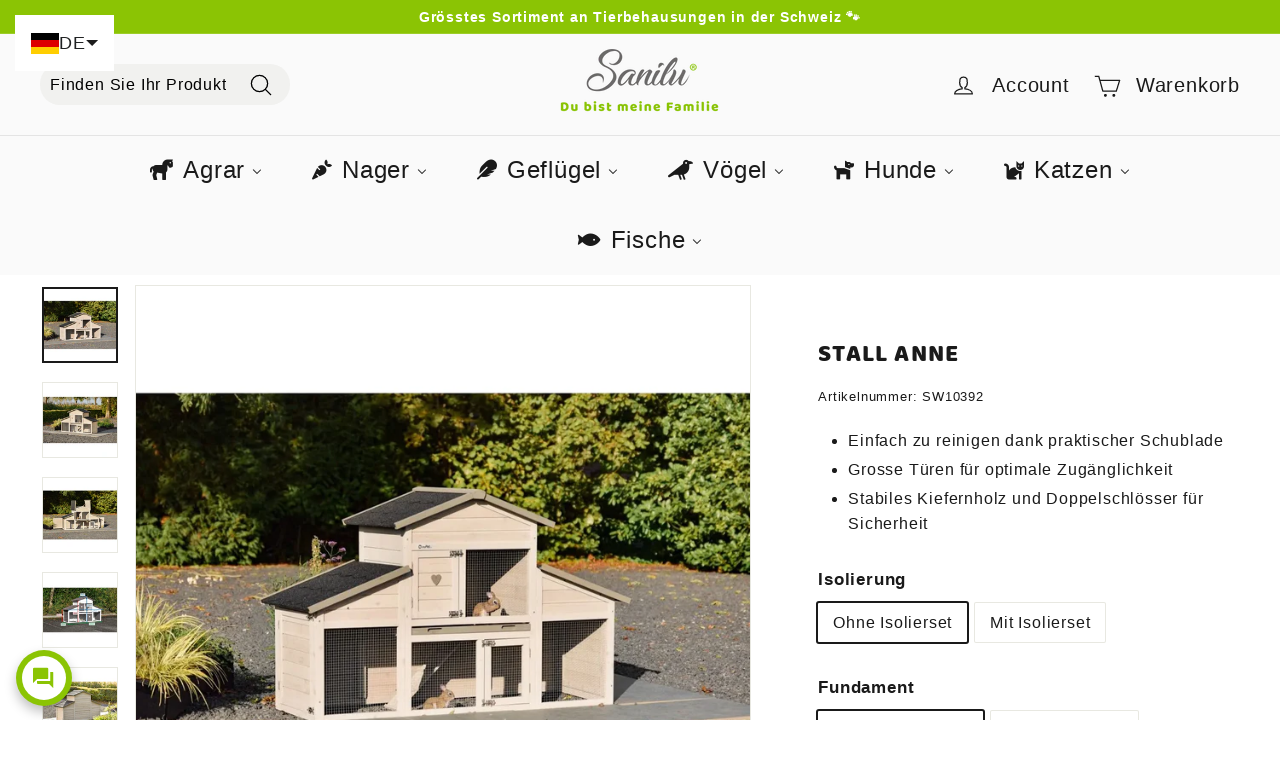

--- FILE ---
content_type: text/html; charset=utf-8
request_url: https://sanilu.ch/products/stall-anne?variant=44082448761110
body_size: 128569
content:
<!doctype html>
<html class="no-js" lang="de" dir="ltr">
  <head>
    <!-- Added by AVADA SEO Suite -->
    <script>
  const avadaLightJsExclude = ['cdn.nfcube.com', 'assets/ecom.js', 'variant-title-king', 'linked_options_variants', 'smile-loader.js', 'smart-product-filter-search', 'rivo-loyalty-referrals', 'avada-cookie-consent', 'consentmo-gdpr', 'quinn', 'buddha-megamenu', 'weglot'];
  const avadaLightJsInclude = ['https://www.googletagmanager.com/', 'https://connect.facebook.net/', 'https://business-api.tiktok.com/', 'https://static.klaviyo.com/', 'https://cdn.weglot.com/', 'https://www.google-analytics.com/'];
  window.AVADA_SPEED_BLACKLIST = avadaLightJsInclude.map(item => new RegExp(item, 'i'));
  window.AVADA_SPEED_WHITELIST = avadaLightJsExclude.map(item => new RegExp(item, 'i'));
</script>

<script>
  const isSpeedUpEnable = !1744446660000 || Date.now() < 1744446660000;
  if (isSpeedUpEnable) {
    const avadaSpeedUp=1;
    if(isSpeedUpEnable) {
  function _0x55aa(_0x575858,_0x2fd0be){const _0x30a92f=_0x1cb5();return _0x55aa=function(_0x4e8b41,_0xcd1690){_0x4e8b41=_0x4e8b41-(0xb5e+0xd*0x147+-0x1b1a);let _0x1c09f7=_0x30a92f[_0x4e8b41];return _0x1c09f7;},_0x55aa(_0x575858,_0x2fd0be);}(function(_0x4ad4dc,_0x42545f){const _0x5c7741=_0x55aa,_0x323f4d=_0x4ad4dc();while(!![]){try{const _0x588ea5=parseInt(_0x5c7741(0x10c))/(0xb6f+-0x1853+0xce5)*(-parseInt(_0x5c7741(0x157))/(-0x2363*0x1+0x1dd4+0x591*0x1))+-parseInt(_0x5c7741(0x171))/(0x269b+-0xeb+-0xf*0x283)*(parseInt(_0x5c7741(0x116))/(0x2e1+0x1*0x17b3+-0x110*0x19))+-parseInt(_0x5c7741(0x147))/(-0x1489+-0x312*0x6+0x26fa*0x1)+-parseInt(_0x5c7741(0xfa))/(-0x744+0x1*0xb5d+-0x413)*(-parseInt(_0x5c7741(0x102))/(-0x1e87+0x9e*-0x16+0x2c22))+parseInt(_0x5c7741(0x136))/(0x1e2d+0x1498+-0x1a3*0x1f)+parseInt(_0x5c7741(0x16e))/(0x460+0x1d96+0x3*-0xb4f)*(-parseInt(_0x5c7741(0xe3))/(-0x9ca+-0x1*-0x93f+0x1*0x95))+parseInt(_0x5c7741(0xf8))/(-0x1f73*0x1+0x6*-0x510+0x3dde);if(_0x588ea5===_0x42545f)break;else _0x323f4d['push'](_0x323f4d['shift']());}catch(_0x5d6d7e){_0x323f4d['push'](_0x323f4d['shift']());}}}(_0x1cb5,-0x193549+0x5dc3*-0x31+-0x2f963*-0x13),(function(){const _0x5cb2b4=_0x55aa,_0x23f9e9={'yXGBq':function(_0x237aef,_0x385938){return _0x237aef!==_0x385938;},'XduVF':function(_0x21018d,_0x56ff60){return _0x21018d===_0x56ff60;},'RChnz':_0x5cb2b4(0xf4)+_0x5cb2b4(0xe9)+_0x5cb2b4(0x14a),'TAsuR':function(_0xe21eca,_0x33e114){return _0xe21eca%_0x33e114;},'EvLYw':function(_0x1326ad,_0x261d04){return _0x1326ad!==_0x261d04;},'nnhAQ':_0x5cb2b4(0x107),'swpMF':_0x5cb2b4(0x16d),'plMMu':_0x5cb2b4(0xe8)+_0x5cb2b4(0x135),'PqBPA':function(_0x2ba85c,_0x35b541){return _0x2ba85c<_0x35b541;},'NKPCA':_0x5cb2b4(0xfc),'TINqh':function(_0x4116e3,_0x3ffd02,_0x2c8722){return _0x4116e3(_0x3ffd02,_0x2c8722);},'BAueN':_0x5cb2b4(0x120),'NgloT':_0x5cb2b4(0x14c),'ThSSU':function(_0xeb212a,_0x4341c1){return _0xeb212a+_0x4341c1;},'lDDHN':function(_0x4a1a48,_0x45ebfb){return _0x4a1a48 instanceof _0x45ebfb;},'toAYB':function(_0xcf0fa9,_0xf5fa6a){return _0xcf0fa9 instanceof _0xf5fa6a;},'VMiyW':function(_0x5300e4,_0x44e0f4){return _0x5300e4(_0x44e0f4);},'iyhbw':_0x5cb2b4(0x119),'zuWfR':function(_0x19c3e4,_0x4ee6e8){return _0x19c3e4<_0x4ee6e8;},'vEmrv':function(_0xd798cf,_0x5ea2dd){return _0xd798cf!==_0x5ea2dd;},'yxERj':function(_0x24b03b,_0x5aa292){return _0x24b03b||_0x5aa292;},'MZpwM':_0x5cb2b4(0x110)+_0x5cb2b4(0x109)+'pt','IeUHK':function(_0x5a4c7e,_0x2edf70){return _0x5a4c7e-_0x2edf70;},'Idvge':function(_0x3b526e,_0x36b469){return _0x3b526e<_0x36b469;},'qRwfm':_0x5cb2b4(0x16b)+_0x5cb2b4(0xf1),'CvXDN':function(_0x4b4208,_0x1db216){return _0x4b4208<_0x1db216;},'acPIM':function(_0x7d44b7,_0x3020d2){return _0x7d44b7(_0x3020d2);},'MyLMO':function(_0x22d4b2,_0xe7a6a0){return _0x22d4b2<_0xe7a6a0;},'boDyh':function(_0x176992,_0x346381,_0xab7fc){return _0x176992(_0x346381,_0xab7fc);},'ZANXD':_0x5cb2b4(0x10f)+_0x5cb2b4(0x12a)+_0x5cb2b4(0x142),'CXwRZ':_0x5cb2b4(0x123)+_0x5cb2b4(0x15f),'AuMHM':_0x5cb2b4(0x161),'KUuFZ':_0x5cb2b4(0xe6),'MSwtw':_0x5cb2b4(0x13a),'ERvPB':_0x5cb2b4(0x134),'ycTDj':_0x5cb2b4(0x15b),'Tvhir':_0x5cb2b4(0x154)},_0x469be1=_0x23f9e9[_0x5cb2b4(0x153)],_0x36fe07={'blacklist':window[_0x5cb2b4(0x11f)+_0x5cb2b4(0x115)+'T'],'whitelist':window[_0x5cb2b4(0x11f)+_0x5cb2b4(0x13e)+'T']},_0x26516a={'blacklisted':[]},_0x34e4a6=(_0x2be2f5,_0x25b3b2)=>{const _0x80dd2=_0x5cb2b4;if(_0x2be2f5&&(!_0x25b3b2||_0x23f9e9[_0x80dd2(0x13b)](_0x25b3b2,_0x469be1))&&(!_0x36fe07[_0x80dd2(0x170)]||_0x36fe07[_0x80dd2(0x170)][_0x80dd2(0x151)](_0xa5c7cf=>_0xa5c7cf[_0x80dd2(0x12b)](_0x2be2f5)))&&(!_0x36fe07[_0x80dd2(0x165)]||_0x36fe07[_0x80dd2(0x165)][_0x80dd2(0x156)](_0x4e2570=>!_0x4e2570[_0x80dd2(0x12b)](_0x2be2f5)))&&_0x23f9e9[_0x80dd2(0xf7)](avadaSpeedUp,0x5*0x256+-0x1*0x66c+-0x542+0.5)&&_0x2be2f5[_0x80dd2(0x137)](_0x23f9e9[_0x80dd2(0xe7)])){const _0x413c89=_0x2be2f5[_0x80dd2(0x16c)];return _0x23f9e9[_0x80dd2(0xf7)](_0x23f9e9[_0x80dd2(0x11e)](_0x413c89,-0x1deb*-0x1+0xf13+-0x2cfc),0x1176+-0x78b*0x5+0x1441);}return _0x2be2f5&&(!_0x25b3b2||_0x23f9e9[_0x80dd2(0xed)](_0x25b3b2,_0x469be1))&&(!_0x36fe07[_0x80dd2(0x170)]||_0x36fe07[_0x80dd2(0x170)][_0x80dd2(0x151)](_0x3d689d=>_0x3d689d[_0x80dd2(0x12b)](_0x2be2f5)))&&(!_0x36fe07[_0x80dd2(0x165)]||_0x36fe07[_0x80dd2(0x165)][_0x80dd2(0x156)](_0x26a7b3=>!_0x26a7b3[_0x80dd2(0x12b)](_0x2be2f5)));},_0x11462f=function(_0x42927f){const _0x346823=_0x5cb2b4,_0x5426ae=_0x42927f[_0x346823(0x159)+'te'](_0x23f9e9[_0x346823(0x14e)]);return _0x36fe07[_0x346823(0x170)]&&_0x36fe07[_0x346823(0x170)][_0x346823(0x156)](_0x107b0d=>!_0x107b0d[_0x346823(0x12b)](_0x5426ae))||_0x36fe07[_0x346823(0x165)]&&_0x36fe07[_0x346823(0x165)][_0x346823(0x151)](_0x1e7160=>_0x1e7160[_0x346823(0x12b)](_0x5426ae));},_0x39299f=new MutationObserver(_0x45c995=>{const _0x21802a=_0x5cb2b4,_0x3bc801={'mafxh':function(_0x6f9c57,_0x229989){const _0x9d39b1=_0x55aa;return _0x23f9e9[_0x9d39b1(0xf7)](_0x6f9c57,_0x229989);},'SrchE':_0x23f9e9[_0x21802a(0xe2)],'pvjbV':_0x23f9e9[_0x21802a(0xf6)]};for(let _0x333494=-0x7d7+-0x893+0x106a;_0x23f9e9[_0x21802a(0x158)](_0x333494,_0x45c995[_0x21802a(0x16c)]);_0x333494++){const {addedNodes:_0x1b685b}=_0x45c995[_0x333494];for(let _0x2f087=0x1f03+0x84b+0x1*-0x274e;_0x23f9e9[_0x21802a(0x158)](_0x2f087,_0x1b685b[_0x21802a(0x16c)]);_0x2f087++){const _0x4e5bac=_0x1b685b[_0x2f087];if(_0x23f9e9[_0x21802a(0xf7)](_0x4e5bac[_0x21802a(0x121)],-0x1f3a+-0x1*0x1b93+-0x3*-0x139a)&&_0x23f9e9[_0x21802a(0xf7)](_0x4e5bac[_0x21802a(0x152)],_0x23f9e9[_0x21802a(0xe0)])){const _0x5d9a67=_0x4e5bac[_0x21802a(0x107)],_0x3fb522=_0x4e5bac[_0x21802a(0x16d)];if(_0x23f9e9[_0x21802a(0x103)](_0x34e4a6,_0x5d9a67,_0x3fb522)){_0x26516a[_0x21802a(0x160)+'d'][_0x21802a(0x128)]([_0x4e5bac,_0x4e5bac[_0x21802a(0x16d)]]),_0x4e5bac[_0x21802a(0x16d)]=_0x469be1;const _0x1e52da=function(_0x2c95ff){const _0x359b13=_0x21802a;if(_0x3bc801[_0x359b13(0x118)](_0x4e5bac[_0x359b13(0x159)+'te'](_0x3bc801[_0x359b13(0x166)]),_0x469be1))_0x2c95ff[_0x359b13(0x112)+_0x359b13(0x150)]();_0x4e5bac[_0x359b13(0xec)+_0x359b13(0x130)](_0x3bc801[_0x359b13(0xe4)],_0x1e52da);};_0x4e5bac[_0x21802a(0x12d)+_0x21802a(0x163)](_0x23f9e9[_0x21802a(0xf6)],_0x1e52da),_0x4e5bac[_0x21802a(0x12c)+_0x21802a(0x131)]&&_0x4e5bac[_0x21802a(0x12c)+_0x21802a(0x131)][_0x21802a(0x11a)+'d'](_0x4e5bac);}}}}});_0x39299f[_0x5cb2b4(0x105)](document[_0x5cb2b4(0x10b)+_0x5cb2b4(0x16a)],{'childList':!![],'subtree':!![]});const _0x2910a9=/[|\\{}()\[\]^$+*?.]/g,_0xa9f173=function(..._0x1baa33){const _0x3053cc=_0x5cb2b4,_0x2e6f61={'mMWha':function(_0x158c76,_0x5c404b){const _0x25a05c=_0x55aa;return _0x23f9e9[_0x25a05c(0xf7)](_0x158c76,_0x5c404b);},'BXirI':_0x23f9e9[_0x3053cc(0x141)],'COGok':function(_0x421bf7,_0x55453a){const _0x4fd417=_0x3053cc;return _0x23f9e9[_0x4fd417(0x167)](_0x421bf7,_0x55453a);},'XLSAp':function(_0x193984,_0x35c446){const _0x5bbecf=_0x3053cc;return _0x23f9e9[_0x5bbecf(0xed)](_0x193984,_0x35c446);},'EygRw':function(_0xfbb69c,_0x21b15d){const _0xe5c840=_0x3053cc;return _0x23f9e9[_0xe5c840(0x104)](_0xfbb69c,_0x21b15d);},'xZuNx':_0x23f9e9[_0x3053cc(0x139)],'SBUaW':function(_0x5739bf,_0x2c2fab){const _0x42cbb1=_0x3053cc;return _0x23f9e9[_0x42cbb1(0x172)](_0x5739bf,_0x2c2fab);},'EAoTR':function(_0x123b29,_0x5b29bf){const _0x2828d2=_0x3053cc;return _0x23f9e9[_0x2828d2(0x11d)](_0x123b29,_0x5b29bf);},'cdYdq':_0x23f9e9[_0x3053cc(0x14e)],'WzJcf':_0x23f9e9[_0x3053cc(0xe2)],'nytPK':function(_0x53f733,_0x4ad021){const _0x4f0333=_0x3053cc;return _0x23f9e9[_0x4f0333(0x148)](_0x53f733,_0x4ad021);},'oUrHG':_0x23f9e9[_0x3053cc(0x14d)],'dnxjX':function(_0xed6b5f,_0x573f55){const _0x57aa03=_0x3053cc;return _0x23f9e9[_0x57aa03(0x15a)](_0xed6b5f,_0x573f55);}};_0x23f9e9[_0x3053cc(0x15d)](_0x1baa33[_0x3053cc(0x16c)],-0x1a3*-0x9+-0xf9*0xb+-0x407*0x1)?(_0x36fe07[_0x3053cc(0x170)]=[],_0x36fe07[_0x3053cc(0x165)]=[]):(_0x36fe07[_0x3053cc(0x170)]&&(_0x36fe07[_0x3053cc(0x170)]=_0x36fe07[_0x3053cc(0x170)][_0x3053cc(0x106)](_0xa8e001=>_0x1baa33[_0x3053cc(0x156)](_0x4a8a28=>{const _0x2e425b=_0x3053cc;if(_0x2e6f61[_0x2e425b(0x111)](typeof _0x4a8a28,_0x2e6f61[_0x2e425b(0x155)]))return!_0xa8e001[_0x2e425b(0x12b)](_0x4a8a28);else{if(_0x2e6f61[_0x2e425b(0xeb)](_0x4a8a28,RegExp))return _0x2e6f61[_0x2e425b(0x145)](_0xa8e001[_0x2e425b(0xdf)](),_0x4a8a28[_0x2e425b(0xdf)]());}}))),_0x36fe07[_0x3053cc(0x165)]&&(_0x36fe07[_0x3053cc(0x165)]=[..._0x36fe07[_0x3053cc(0x165)],..._0x1baa33[_0x3053cc(0xff)](_0x4e4c02=>{const _0x7c755c=_0x3053cc;if(_0x23f9e9[_0x7c755c(0xf7)](typeof _0x4e4c02,_0x23f9e9[_0x7c755c(0x141)])){const _0x932437=_0x4e4c02[_0x7c755c(0xea)](_0x2910a9,_0x23f9e9[_0x7c755c(0x16f)]),_0x34e686=_0x23f9e9[_0x7c755c(0xf0)](_0x23f9e9[_0x7c755c(0xf0)]('.*',_0x932437),'.*');if(_0x36fe07[_0x7c755c(0x165)][_0x7c755c(0x156)](_0x21ef9a=>_0x21ef9a[_0x7c755c(0xdf)]()!==_0x34e686[_0x7c755c(0xdf)]()))return new RegExp(_0x34e686);}else{if(_0x23f9e9[_0x7c755c(0x117)](_0x4e4c02,RegExp)){if(_0x36fe07[_0x7c755c(0x165)][_0x7c755c(0x156)](_0x5a3f09=>_0x5a3f09[_0x7c755c(0xdf)]()!==_0x4e4c02[_0x7c755c(0xdf)]()))return _0x4e4c02;}}return null;})[_0x3053cc(0x106)](Boolean)]));const _0x3eeb55=document[_0x3053cc(0x11b)+_0x3053cc(0x10e)](_0x23f9e9[_0x3053cc(0xf0)](_0x23f9e9[_0x3053cc(0xf0)](_0x23f9e9[_0x3053cc(0x122)],_0x469be1),'"]'));for(let _0xf831f7=-0x21aa+-0x1793+0x393d*0x1;_0x23f9e9[_0x3053cc(0x14b)](_0xf831f7,_0x3eeb55[_0x3053cc(0x16c)]);_0xf831f7++){const _0x5868cb=_0x3eeb55[_0xf831f7];_0x23f9e9[_0x3053cc(0x132)](_0x11462f,_0x5868cb)&&(_0x26516a[_0x3053cc(0x160)+'d'][_0x3053cc(0x128)]([_0x5868cb,_0x23f9e9[_0x3053cc(0x14d)]]),_0x5868cb[_0x3053cc(0x12c)+_0x3053cc(0x131)][_0x3053cc(0x11a)+'d'](_0x5868cb));}let _0xdf8cd0=-0x17da+0x2461+-0xc87*0x1;[..._0x26516a[_0x3053cc(0x160)+'d']][_0x3053cc(0x10d)](([_0x226aeb,_0x33eaa7],_0xe33bca)=>{const _0x2aa7bf=_0x3053cc;if(_0x2e6f61[_0x2aa7bf(0x143)](_0x11462f,_0x226aeb)){const _0x41da0d=document[_0x2aa7bf(0x11c)+_0x2aa7bf(0x131)](_0x2e6f61[_0x2aa7bf(0x127)]);for(let _0x6784c7=0xd7b+-0xaa5+-0x2d6;_0x2e6f61[_0x2aa7bf(0x164)](_0x6784c7,_0x226aeb[_0x2aa7bf(0xe5)][_0x2aa7bf(0x16c)]);_0x6784c7++){const _0x4ca758=_0x226aeb[_0x2aa7bf(0xe5)][_0x6784c7];_0x2e6f61[_0x2aa7bf(0x12f)](_0x4ca758[_0x2aa7bf(0x133)],_0x2e6f61[_0x2aa7bf(0x13f)])&&_0x2e6f61[_0x2aa7bf(0x145)](_0x4ca758[_0x2aa7bf(0x133)],_0x2e6f61[_0x2aa7bf(0x100)])&&_0x41da0d[_0x2aa7bf(0xe1)+'te'](_0x4ca758[_0x2aa7bf(0x133)],_0x226aeb[_0x2aa7bf(0xe5)][_0x6784c7][_0x2aa7bf(0x12e)]);}_0x41da0d[_0x2aa7bf(0xe1)+'te'](_0x2e6f61[_0x2aa7bf(0x13f)],_0x226aeb[_0x2aa7bf(0x107)]),_0x41da0d[_0x2aa7bf(0xe1)+'te'](_0x2e6f61[_0x2aa7bf(0x100)],_0x2e6f61[_0x2aa7bf(0x101)](_0x33eaa7,_0x2e6f61[_0x2aa7bf(0x126)])),document[_0x2aa7bf(0x113)][_0x2aa7bf(0x146)+'d'](_0x41da0d),_0x26516a[_0x2aa7bf(0x160)+'d'][_0x2aa7bf(0x162)](_0x2e6f61[_0x2aa7bf(0x13d)](_0xe33bca,_0xdf8cd0),-0x105d*0x2+0x1*-0xeaa+0x2f65),_0xdf8cd0++;}}),_0x36fe07[_0x3053cc(0x170)]&&_0x23f9e9[_0x3053cc(0xf3)](_0x36fe07[_0x3053cc(0x170)][_0x3053cc(0x16c)],0x10f2+-0x1a42+0x951)&&_0x39299f[_0x3053cc(0x15c)]();},_0x4c2397=document[_0x5cb2b4(0x11c)+_0x5cb2b4(0x131)],_0x573f89={'src':Object[_0x5cb2b4(0x14f)+_0x5cb2b4(0xfd)+_0x5cb2b4(0x144)](HTMLScriptElement[_0x5cb2b4(0xf9)],_0x23f9e9[_0x5cb2b4(0x14e)]),'type':Object[_0x5cb2b4(0x14f)+_0x5cb2b4(0xfd)+_0x5cb2b4(0x144)](HTMLScriptElement[_0x5cb2b4(0xf9)],_0x23f9e9[_0x5cb2b4(0xe2)])};document[_0x5cb2b4(0x11c)+_0x5cb2b4(0x131)]=function(..._0x4db605){const _0x1480b5=_0x5cb2b4,_0x3a6982={'KNNxG':function(_0x32fa39,_0x2a57e4,_0x3cc08f){const _0x5ead12=_0x55aa;return _0x23f9e9[_0x5ead12(0x169)](_0x32fa39,_0x2a57e4,_0x3cc08f);}};if(_0x23f9e9[_0x1480b5(0x13b)](_0x4db605[-0x4*-0x376+0x4*0x2f+-0xe94][_0x1480b5(0x140)+'e'](),_0x23f9e9[_0x1480b5(0x139)]))return _0x4c2397[_0x1480b5(0x114)](document)(..._0x4db605);const _0x2f091d=_0x4c2397[_0x1480b5(0x114)](document)(..._0x4db605);try{Object[_0x1480b5(0xf2)+_0x1480b5(0x149)](_0x2f091d,{'src':{..._0x573f89[_0x1480b5(0x107)],'set'(_0x3ae2bc){const _0x5d6fdc=_0x1480b5;_0x3a6982[_0x5d6fdc(0x129)](_0x34e4a6,_0x3ae2bc,_0x2f091d[_0x5d6fdc(0x16d)])&&_0x573f89[_0x5d6fdc(0x16d)][_0x5d6fdc(0x10a)][_0x5d6fdc(0x125)](this,_0x469be1),_0x573f89[_0x5d6fdc(0x107)][_0x5d6fdc(0x10a)][_0x5d6fdc(0x125)](this,_0x3ae2bc);}},'type':{..._0x573f89[_0x1480b5(0x16d)],'get'(){const _0x436e9e=_0x1480b5,_0x4b63b9=_0x573f89[_0x436e9e(0x16d)][_0x436e9e(0xfb)][_0x436e9e(0x125)](this);if(_0x23f9e9[_0x436e9e(0xf7)](_0x4b63b9,_0x469be1)||_0x23f9e9[_0x436e9e(0x103)](_0x34e4a6,this[_0x436e9e(0x107)],_0x4b63b9))return null;return _0x4b63b9;},'set'(_0x174ea3){const _0x1dff57=_0x1480b5,_0xa2fd13=_0x23f9e9[_0x1dff57(0x103)](_0x34e4a6,_0x2f091d[_0x1dff57(0x107)],_0x2f091d[_0x1dff57(0x16d)])?_0x469be1:_0x174ea3;_0x573f89[_0x1dff57(0x16d)][_0x1dff57(0x10a)][_0x1dff57(0x125)](this,_0xa2fd13);}}}),_0x2f091d[_0x1480b5(0xe1)+'te']=function(_0x5b0870,_0x8c60d5){const _0xab22d4=_0x1480b5;if(_0x23f9e9[_0xab22d4(0xf7)](_0x5b0870,_0x23f9e9[_0xab22d4(0xe2)])||_0x23f9e9[_0xab22d4(0xf7)](_0x5b0870,_0x23f9e9[_0xab22d4(0x14e)]))_0x2f091d[_0x5b0870]=_0x8c60d5;else HTMLScriptElement[_0xab22d4(0xf9)][_0xab22d4(0xe1)+'te'][_0xab22d4(0x125)](_0x2f091d,_0x5b0870,_0x8c60d5);};}catch(_0x5a9461){console[_0x1480b5(0x168)](_0x23f9e9[_0x1480b5(0xef)],_0x5a9461);}return _0x2f091d;};const _0x5883c5=[_0x23f9e9[_0x5cb2b4(0xfe)],_0x23f9e9[_0x5cb2b4(0x13c)],_0x23f9e9[_0x5cb2b4(0xf5)],_0x23f9e9[_0x5cb2b4(0x15e)],_0x23f9e9[_0x5cb2b4(0x138)],_0x23f9e9[_0x5cb2b4(0x124)]],_0x4ab8d2=_0x5883c5[_0x5cb2b4(0xff)](_0x439d08=>{return{'type':_0x439d08,'listener':()=>_0xa9f173(),'options':{'passive':!![]}};});_0x4ab8d2[_0x5cb2b4(0x10d)](_0x4d3535=>{const _0x3882ab=_0x5cb2b4;document[_0x3882ab(0x12d)+_0x3882ab(0x163)](_0x4d3535[_0x3882ab(0x16d)],_0x4d3535[_0x3882ab(0xee)],_0x4d3535[_0x3882ab(0x108)]);});}()));function _0x1cb5(){const _0x15f8e0=['ault','some','tagName','CXwRZ','wheel','BXirI','every','6lYvYYX','PqBPA','getAttribu','IeUHK','touchstart','disconnect','Idvge','ERvPB','/blocked','blackliste','keydown','splice','stener','SBUaW','whitelist','SrchE','toAYB','warn','boDyh','ement','script[typ','length','type','346347wGqEBH','NgloT','blacklist','33OVoYHk','zuWfR','toString','NKPCA','setAttribu','swpMF','230EEqEiq','pvjbV','attributes','mousemove','RChnz','beforescri','y.com/exte','replace','COGok','removeEven','EvLYw','listener','ZANXD','ThSSU','e="','defineProp','MyLMO','cdn.shopif','MSwtw','plMMu','XduVF','22621984JRJQxz','prototype','8818116NVbcZr','get','SCRIPT','ertyDescri','AuMHM','map','WzJcf','nytPK','7kiZatp','TINqh','VMiyW','observe','filter','src','options','n/javascri','set','documentEl','478083wuqgQV','forEach','torAll','Avada cann','applicatio','mMWha','preventDef','head','bind','D_BLACKLIS','75496skzGVx','lDDHN','mafxh','script','removeChil','querySelec','createElem','vEmrv','TAsuR','AVADA_SPEE','string','nodeType','qRwfm','javascript','Tvhir','call','oUrHG','xZuNx','push','KNNxG','ot lazy lo','test','parentElem','addEventLi','value','EAoTR','tListener','ent','acPIM','name','touchmove','ptexecute','6968312SmqlIb','includes','ycTDj','iyhbw','touchend','yXGBq','KUuFZ','dnxjX','D_WHITELIS','cdYdq','toLowerCas','BAueN','ad script','EygRw','ptor','XLSAp','appendChil','4975500NoPAFA','yxERj','erties','nsions','CvXDN','\$&','MZpwM','nnhAQ','getOwnProp'];_0x1cb5=function(){return _0x15f8e0;};return _0x1cb5();}
}
    class LightJsLoader{constructor(e){this.jQs=[],this.listener=this.handleListener.bind(this,e),this.scripts=["default","defer","async"].reduce(((e,t)=>({...e,[t]:[]})),{});const t=this;e.forEach((e=>window.addEventListener(e,t.listener,{passive:!0})))}handleListener(e){const t=this;return e.forEach((e=>window.removeEventListener(e,t.listener))),"complete"===document.readyState?this.handleDOM():document.addEventListener("readystatechange",(e=>{if("complete"===e.target.readyState)return setTimeout(t.handleDOM.bind(t),1)}))}async handleDOM(){this.suspendEvent(),this.suspendJQuery(),this.findScripts(),this.preloadScripts();for(const e of Object.keys(this.scripts))await this.replaceScripts(this.scripts[e]);for(const e of["DOMContentLoaded","readystatechange"])await this.requestRepaint(),document.dispatchEvent(new Event("lightJS-"+e));document.lightJSonreadystatechange&&document.lightJSonreadystatechange();for(const e of["DOMContentLoaded","load"])await this.requestRepaint(),window.dispatchEvent(new Event("lightJS-"+e));await this.requestRepaint(),window.lightJSonload&&window.lightJSonload(),await this.requestRepaint(),this.jQs.forEach((e=>e(window).trigger("lightJS-jquery-load"))),window.dispatchEvent(new Event("lightJS-pageshow")),await this.requestRepaint(),window.lightJSonpageshow&&window.lightJSonpageshow()}async requestRepaint(){return new Promise((e=>requestAnimationFrame(e)))}findScripts(){document.querySelectorAll("script[type=lightJs]").forEach((e=>{e.hasAttribute("src")?e.hasAttribute("async")&&e.async?this.scripts.async.push(e):e.hasAttribute("defer")&&e.defer?this.scripts.defer.push(e):this.scripts.default.push(e):this.scripts.default.push(e)}))}preloadScripts(){const e=this,t=Object.keys(this.scripts).reduce(((t,n)=>[...t,...e.scripts[n]]),[]),n=document.createDocumentFragment();t.forEach((e=>{const t=e.getAttribute("src");if(!t)return;const s=document.createElement("link");s.href=t,s.rel="preload",s.as="script",n.appendChild(s)})),document.head.appendChild(n)}async replaceScripts(e){let t;for(;t=e.shift();)await this.requestRepaint(),new Promise((e=>{const n=document.createElement("script");[...t.attributes].forEach((e=>{"type"!==e.nodeName&&n.setAttribute(e.nodeName,e.nodeValue)})),t.hasAttribute("src")?(n.addEventListener("load",e),n.addEventListener("error",e)):(n.text=t.text,e()),t.parentNode.replaceChild(n,t)}))}suspendEvent(){const e={};[{obj:document,name:"DOMContentLoaded"},{obj:window,name:"DOMContentLoaded"},{obj:window,name:"load"},{obj:window,name:"pageshow"},{obj:document,name:"readystatechange"}].map((t=>function(t,n){function s(n){return e[t].list.indexOf(n)>=0?"lightJS-"+n:n}e[t]||(e[t]={list:[n],add:t.addEventListener,remove:t.removeEventListener},t.addEventListener=(...n)=>{n[0]=s(n[0]),e[t].add.apply(t,n)},t.removeEventListener=(...n)=>{n[0]=s(n[0]),e[t].remove.apply(t,n)})}(t.obj,t.name))),[{obj:document,name:"onreadystatechange"},{obj:window,name:"onpageshow"}].map((e=>function(e,t){let n=e[t];Object.defineProperty(e,t,{get:()=>n||function(){},set:s=>{e["lightJS"+t]=n=s}})}(e.obj,e.name)))}suspendJQuery(){const e=this;let t=window.jQuery;Object.defineProperty(window,"jQuery",{get:()=>t,set(n){if(!n||!n.fn||!e.jQs.includes(n))return void(t=n);n.fn.ready=n.fn.init.prototype.ready=e=>{e.bind(document)(n)};const s=n.fn.on;n.fn.on=n.fn.init.prototype.on=function(...e){if(window!==this[0])return s.apply(this,e),this;const t=e=>e.split(" ").map((e=>"load"===e||0===e.indexOf("load.")?"lightJS-jquery-load":e)).join(" ");return"string"==typeof e[0]||e[0]instanceof String?(e[0]=t(e[0]),s.apply(this,e),this):("object"==typeof e[0]&&Object.keys(e[0]).forEach((n=>{delete Object.assign(e[0],{[t(n)]:e[0][n]})[n]})),s.apply(this,e),this)},e.jQs.push(n),t=n}})}}
new LightJsLoader(["keydown","mousemove","touchend","touchmove","touchstart","wheel"]);
  }
</script>

    <!-- /Added by AVADA SEO Suite -->
    







    <meta charset="utf-8">
    <meta http-equiv="X-UA-Compatible" content="IE=edge,chrome=1">
    <meta name="viewport" content="width=device-width,initial-scale=1">
    <meta name="theme-color" content="#8bc404">
    
    
      <link rel="canonical" href="https://sanilu.ch/products/stall-anne">
    

    
    <link rel="preload" as="script" href="//sanilu.ch/cdn/shop/t/28/assets/theme.js?v=30935058316548095231744130587">
    <link rel="preconnect" href="https://cdn.shopify.com" crossorigin>
    <link rel="preconnect" href="https://fonts.shopifycdn.com" crossorigin>
    <link rel="dns-prefetch" href="https://productreviews.shopifycdn.com">
    <link rel="dns-prefetch" href="https://ajax.googleapis.com">
    <link rel="dns-prefetch" href="https://maps.googleapis.com">
    <link rel="dns-prefetch" href="https://maps.gstatic.com"><link rel="shortcut icon" href="//sanilu.ch/cdn/shop/files/android-chrome-192x192_32x32.png?v=1742555352" type="image/png"><title>
      Kaninchenstall mit Schublade und Klappdach
    </title><meta name="description" content="Kaninchenstall mit praktischer Schublade und grossen Türen für optimale Zugänglichkeit. Aus schönem Kiefernholz."><meta property="og:site_name" content="Sanilu">
  <meta property="og:url" content="https://sanilu.ch/products/stall-anne">
  <meta property="og:title" content="Stall Anne">
  <meta property="og:type" content="product">
  <meta property="og:description" content="Kaninchenstall mit praktischer Schublade und grossen Türen für optimale Zugänglichkeit. Aus schönem Kiefernholz."><meta property="og:image" content="http://sanilu.ch/cdn/shop/files/konijnenhok-annemieke-175x70x110cm.jpg?v=1767731591">
    <meta property="og:image:secure_url" content="https://sanilu.ch/cdn/shop/files/konijnenhok-annemieke-175x70x110cm.jpg?v=1767731591">
    <meta property="og:image:width" content="1393">
    <meta property="og:image:height" content="1393"><meta name="twitter:site" content="@">
  <meta name="twitter:card" content="summary_large_image">
  <meta name="twitter:title" content="Stall Anne">
  <meta name="twitter:description" content="Kaninchenstall mit praktischer Schublade und grossen Türen für optimale Zugänglichkeit. Aus schönem Kiefernholz.">
<style data-shopify>
  

  
  
  
</style><link href="//sanilu.ch/cdn/shop/t/28/assets/theme.css?v=75408789260597720691765369218" rel="stylesheet" type="text/css" media="all" />
<style data-shopify>
@font-face {
    font-family: "BalooTamma-Regular.ttf";
    src: url(https://sanilu.ch/cdn/shop/t/28/assets/BalooTamma-Regular.ttf?v=176598779276918203211744130542) format("truetype");
  }



  :root {

    

  --typeHeaderPrimary: "BalooTamma-Regular.ttf";
    --typeHeaderFallback: Arial, sans-serif;
    --typeHeaderSize: 28px;
    --typeHeaderWeight: initial;
    --typeHeaderLineHeight: 1.4;
    --typeHeaderSpacing: 0.05em;

  

    --typeBasePrimary:Helvetica;
    --typeBaseFallback:Arial, sans-serif;
    --typeBaseSize: 16px;
    --typeBaseWeight: 400;
    --typeBaseSpacing: 0.05em;
    --typeBaseLineHeight: 1.6;

    --colorSmallImageBg: #ffffff;
    --colorSmallImageBgDark: #f7f7f7;
    --colorLargeImageBg: #ffffff;
    --colorLargeImageBgLight: #ffffff;

    --iconWeight: 3px;
    --iconLinecaps: round;

    
      --buttonRadius: 50px;
      --btnPadding: 11px 25px;
    

    
      --roundness: 15px;
    

    
      --gridThickness: 0px;
    

    --productTileMargin: 0%;
    --collectionTileMargin: 15%;

    --swatchSize: 40px;
  }

  @media screen and (max-width: 768px) {
    :root {
      --typeBaseSize: 14px;

      
        --roundness: 15px;
        --btnPadding: 9px 25px;
      
    }
  }</style><script>
      document.documentElement.className = document.documentElement.className.replace('no-js', 'js');
      window.theme = window.theme || {};
      theme.routes = {
        home: "/",
        collections: "/collections",
        cart: "/cart.js",
        cartPage: "/cart",
        cartAdd: "/cart/add.js",
        cartChange: "/cart/change.js",
        search: "/search"
      };
      theme.strings = {
        soldOut: "Ausverkauft",
        unavailable: "Nicht verfügbar",
        inStockLabel: "Auf Lager",
        oneStockLabel: "",
        otherStockLabel: "",
        willNotShipUntil: "Wird nach dem [date] versendet",
        willBeInStockAfter: "Wird nach dem [date] auf Lager sein",
        waitingForStock: "Inventar auf dem Weg",
        savePrice: "Sie sparen [saved_amount]!",
        cartEmpty: "Ihr Warenkorb ist im Moment leer.",
        cartTermsConfirmation: "Sie müssen den Verkaufsbedingungen zustimmen, um auszuchecken",
        searchCollections: "Kollektionen:",
        searchPages: "Seiten:",
        searchArticles: "Artikel:"
      };
      theme.settings = {
        cartType: "dropdown",
        isCustomerTemplate: false,
        moneyFormat: "CHF {{amount}}",
        saveType: "dollar",
        productImageSize: "square",
        productImageCover: false,
        predictiveSearch: true,
        predictiveSearchType: "product,article",
        superScriptSetting: false,
        superScriptPrice: false,
        quickView: false,
        quickAdd: false,
        themeName: 'Expanse',
        themeVersion: "4.1.0"
      };
    </script>
    <script>window.performance && window.performance.mark && window.performance.mark('shopify.content_for_header.start');</script><meta name="google-site-verification" content="6JE2tcFeXhlRoBORP8otHhnqF6UMCuF4aNAuyIidrKE">
<meta id="shopify-digital-wallet" name="shopify-digital-wallet" content="/67788243222/digital_wallets/dialog">
<meta name="shopify-requires-components" content="true" product-ids="15253210431867">
<meta name="shopify-checkout-api-token" content="f8ff692a3cc16c6f10e47e4f6dff4421">
<meta id="in-context-paypal-metadata" data-shop-id="67788243222" data-venmo-supported="false" data-environment="production" data-locale="de_DE" data-paypal-v4="true" data-currency="CHF">
<link rel="alternate" hreflang="x-default" href="https://sanilu.ch/products/stall-anne">
<link rel="alternate" hreflang="de" href="https://sanilu.ch/products/stall-anne">
<link rel="alternate" hreflang="it" href="https://sanilu.ch/it/products/stabile-anne">
<link rel="alternate" hreflang="fr" href="https://sanilu.ch/fr/products/ecurie-anne">
<link rel="alternate" hreflang="en" href="https://sanilu.ch/en/products/stable-anne">
<link rel="alternate" type="application/json+oembed" href="https://sanilu.ch/products/stall-anne.oembed">
<script async="async" src="/checkouts/internal/preloads.js?locale=de-CH"></script>
<script id="shopify-features" type="application/json">{"accessToken":"f8ff692a3cc16c6f10e47e4f6dff4421","betas":["rich-media-storefront-analytics"],"domain":"sanilu.ch","predictiveSearch":true,"shopId":67788243222,"locale":"de"}</script>
<script>var Shopify = Shopify || {};
Shopify.shop = "sanilu.myshopify.com";
Shopify.locale = "de";
Shopify.currency = {"active":"CHF","rate":"1.0"};
Shopify.country = "CH";
Shopify.theme = {"name":"Avada Speed Up","id":178914558331,"schema_name":"Expanse","schema_version":"4.1.0","theme_store_id":null,"role":"main"};
Shopify.theme.handle = "null";
Shopify.theme.style = {"id":null,"handle":null};
Shopify.cdnHost = "sanilu.ch/cdn";
Shopify.routes = Shopify.routes || {};
Shopify.routes.root = "/";</script>
<script type="module">!function(o){(o.Shopify=o.Shopify||{}).modules=!0}(window);</script>
<script>!function(o){function n(){var o=[];function n(){o.push(Array.prototype.slice.apply(arguments))}return n.q=o,n}var t=o.Shopify=o.Shopify||{};t.loadFeatures=n(),t.autoloadFeatures=n()}(window);</script>
<script id="shop-js-analytics" type="application/json">{"pageType":"product"}</script>
<script defer="defer" async type="module" src="//sanilu.ch/cdn/shopifycloud/shop-js/modules/v2/client.init-shop-cart-sync_HUjMWWU5.de.esm.js"></script>
<script defer="defer" async type="module" src="//sanilu.ch/cdn/shopifycloud/shop-js/modules/v2/chunk.common_QpfDqRK1.esm.js"></script>
<script type="module">
  await import("//sanilu.ch/cdn/shopifycloud/shop-js/modules/v2/client.init-shop-cart-sync_HUjMWWU5.de.esm.js");
await import("//sanilu.ch/cdn/shopifycloud/shop-js/modules/v2/chunk.common_QpfDqRK1.esm.js");

  window.Shopify.SignInWithShop?.initShopCartSync?.({"fedCMEnabled":true,"windoidEnabled":true});

</script>
<script>(function() {
  var isLoaded = false;
  function asyncLoad() {
    if (isLoaded) return;
    isLoaded = true;
    var urls = ["https:\/\/script.pop-convert.com\/new-micro\/production.pc.min.js?unique_id=sanilu.myshopify.com\u0026shop=sanilu.myshopify.com","https:\/\/cdn.s3.pop-convert.com\/pcjs.production.min.js?unique_id=sanilu.myshopify.com\u0026shop=sanilu.myshopify.com","https:\/\/cdn1.profitmetrics.io\/51E59C0697AD65EA\/shopify-bundle.js?shop=sanilu.myshopify.com"];
    for (var i = 0; i < urls.length; i++) {
      var s = document.createElement('script');
      if ((!1744446660000 || Date.now() < 1744446660000) &&
      (!window.AVADA_SPEED_BLACKLIST || window.AVADA_SPEED_BLACKLIST.some(pattern => pattern.test(s))) &&
      (!window.AVADA_SPEED_WHITELIST || window.AVADA_SPEED_WHITELIST.every(pattern => !pattern.test(s)))) s.type = 'lightJs'; else s.type = 'text/javascript';
      s.async = true;
      s.src = urls[i];
      var x = document.getElementsByTagName('script')[0];
      x.parentNode.insertBefore(s, x);
    }
  };
  if(window.attachEvent) {
    window.attachEvent('onload', asyncLoad);
  } else {
    window.addEventListener('load', asyncLoad, false);
  }
})();</script>
<script id="__st">var __st={"a":67788243222,"offset":3600,"reqid":"31941544-698e-423f-8ce9-6a5e8e092834-1768725753","pageurl":"sanilu.ch\/products\/stall-anne?variant=44082448761110","u":"7e9a57ac8572","p":"product","rtyp":"product","rid":8097763066134};</script>
<script>window.ShopifyPaypalV4VisibilityTracking = true;</script>
<script id="captcha-bootstrap">!function(){'use strict';const t='contact',e='account',n='new_comment',o=[[t,t],['blogs',n],['comments',n],[t,'customer']],c=[[e,'customer_login'],[e,'guest_login'],[e,'recover_customer_password'],[e,'create_customer']],r=t=>t.map((([t,e])=>`form[action*='/${t}']:not([data-nocaptcha='true']) input[name='form_type'][value='${e}']`)).join(','),a=t=>()=>t?[...document.querySelectorAll(t)].map((t=>t.form)):[];function s(){const t=[...o],e=r(t);return a(e)}const i='password',u='form_key',d=['recaptcha-v3-token','g-recaptcha-response','h-captcha-response',i],f=()=>{try{return window.sessionStorage}catch{return}},m='__shopify_v',_=t=>t.elements[u];function p(t,e,n=!1){try{const o=window.sessionStorage,c=JSON.parse(o.getItem(e)),{data:r}=function(t){const{data:e,action:n}=t;return t[m]||n?{data:e,action:n}:{data:t,action:n}}(c);for(const[e,n]of Object.entries(r))t.elements[e]&&(t.elements[e].value=n);n&&o.removeItem(e)}catch(o){console.error('form repopulation failed',{error:o})}}const l='form_type',E='cptcha';function T(t){t.dataset[E]=!0}const w=window,h=w.document,L='Shopify',v='ce_forms',y='captcha';let A=!1;((t,e)=>{const n=(g='f06e6c50-85a8-45c8-87d0-21a2b65856fe',I='https://cdn.shopify.com/shopifycloud/storefront-forms-hcaptcha/ce_storefront_forms_captcha_hcaptcha.v1.5.2.iife.js',D={infoText:'Durch hCaptcha geschützt',privacyText:'Datenschutz',termsText:'Allgemeine Geschäftsbedingungen'},(t,e,n)=>{const o=w[L][v],c=o.bindForm;if(c)return c(t,g,e,D).then(n);var r;o.q.push([[t,g,e,D],n]),r=I,A||(h.body.append(Object.assign(h.createElement('script'),{id:'captcha-provider',async:!0,src:r})),A=!0)});var g,I,D;w[L]=w[L]||{},w[L][v]=w[L][v]||{},w[L][v].q=[],w[L][y]=w[L][y]||{},w[L][y].protect=function(t,e){n(t,void 0,e),T(t)},Object.freeze(w[L][y]),function(t,e,n,w,h,L){const[v,y,A,g]=function(t,e,n){const i=e?o:[],u=t?c:[],d=[...i,...u],f=r(d),m=r(i),_=r(d.filter((([t,e])=>n.includes(e))));return[a(f),a(m),a(_),s()]}(w,h,L),I=t=>{const e=t.target;return e instanceof HTMLFormElement?e:e&&e.form},D=t=>v().includes(t);t.addEventListener('submit',(t=>{const e=I(t);if(!e)return;const n=D(e)&&!e.dataset.hcaptchaBound&&!e.dataset.recaptchaBound,o=_(e),c=g().includes(e)&&(!o||!o.value);(n||c)&&t.preventDefault(),c&&!n&&(function(t){try{if(!f())return;!function(t){const e=f();if(!e)return;const n=_(t);if(!n)return;const o=n.value;o&&e.removeItem(o)}(t);const e=Array.from(Array(32),(()=>Math.random().toString(36)[2])).join('');!function(t,e){_(t)||t.append(Object.assign(document.createElement('input'),{type:'hidden',name:u})),t.elements[u].value=e}(t,e),function(t,e){const n=f();if(!n)return;const o=[...t.querySelectorAll(`input[type='${i}']`)].map((({name:t})=>t)),c=[...d,...o],r={};for(const[a,s]of new FormData(t).entries())c.includes(a)||(r[a]=s);n.setItem(e,JSON.stringify({[m]:1,action:t.action,data:r}))}(t,e)}catch(e){console.error('failed to persist form',e)}}(e),e.submit())}));const S=(t,e)=>{t&&!t.dataset[E]&&(n(t,e.some((e=>e===t))),T(t))};for(const o of['focusin','change'])t.addEventListener(o,(t=>{const e=I(t);D(e)&&S(e,y())}));const B=e.get('form_key'),M=e.get(l),P=B&&M;t.addEventListener('DOMContentLoaded',(()=>{const t=y();if(P)for(const e of t)e.elements[l].value===M&&p(e,B);[...new Set([...A(),...v().filter((t=>'true'===t.dataset.shopifyCaptcha))])].forEach((e=>S(e,t)))}))}(h,new URLSearchParams(w.location.search),n,t,e,['guest_login'])})(!0,!0)}();</script>
<script integrity="sha256-4kQ18oKyAcykRKYeNunJcIwy7WH5gtpwJnB7kiuLZ1E=" data-source-attribution="shopify.loadfeatures" defer="defer" src="//sanilu.ch/cdn/shopifycloud/storefront/assets/storefront/load_feature-a0a9edcb.js" crossorigin="anonymous"></script>
<script data-source-attribution="shopify.dynamic_checkout.dynamic.init">var Shopify=Shopify||{};Shopify.PaymentButton=Shopify.PaymentButton||{isStorefrontPortableWallets:!0,init:function(){window.Shopify.PaymentButton.init=function(){};var t=document.createElement("script");t.src="https://sanilu.ch/cdn/shopifycloud/portable-wallets/latest/portable-wallets.de.js",t.type="module",document.head.appendChild(t)}};
</script>
<script data-source-attribution="shopify.dynamic_checkout.buyer_consent">
  function portableWalletsHideBuyerConsent(e){var t=document.getElementById("shopify-buyer-consent"),n=document.getElementById("shopify-subscription-policy-button");t&&n&&(t.classList.add("hidden"),t.setAttribute("aria-hidden","true"),n.removeEventListener("click",e))}function portableWalletsShowBuyerConsent(e){var t=document.getElementById("shopify-buyer-consent"),n=document.getElementById("shopify-subscription-policy-button");t&&n&&(t.classList.remove("hidden"),t.removeAttribute("aria-hidden"),n.addEventListener("click",e))}window.Shopify?.PaymentButton&&(window.Shopify.PaymentButton.hideBuyerConsent=portableWalletsHideBuyerConsent,window.Shopify.PaymentButton.showBuyerConsent=portableWalletsShowBuyerConsent);
</script>
<script data-source-attribution="shopify.dynamic_checkout.cart.bootstrap">document.addEventListener("DOMContentLoaded",(function(){function t(){return document.querySelector("shopify-accelerated-checkout-cart, shopify-accelerated-checkout")}if(t())Shopify.PaymentButton.init();else{new MutationObserver((function(e,n){t()&&(Shopify.PaymentButton.init(),n.disconnect())})).observe(document.body,{childList:!0,subtree:!0})}}));
</script>
<link id="shopify-accelerated-checkout-styles" rel="stylesheet" media="screen" href="https://sanilu.ch/cdn/shopifycloud/portable-wallets/latest/accelerated-checkout-backwards-compat.css" crossorigin="anonymous">
<style id="shopify-accelerated-checkout-cart">
        #shopify-buyer-consent {
  margin-top: 1em;
  display: inline-block;
  width: 100%;
}

#shopify-buyer-consent.hidden {
  display: none;
}

#shopify-subscription-policy-button {
  background: none;
  border: none;
  padding: 0;
  text-decoration: underline;
  font-size: inherit;
  cursor: pointer;
}

#shopify-subscription-policy-button::before {
  box-shadow: none;
}

      </style>

<script>window.performance && window.performance.mark && window.performance.mark('shopify.content_for_header.end');</script>
    <script src="//sanilu.ch/cdn/shop/t/28/assets/vendor-scripts-v2.js" defer="defer"></script>
    <script src="//sanilu.ch/cdn/shop/t/28/assets/theme.js?v=30935058316548095231744130587" defer="defer"></script>
    <!-- "snippets/weglot_hreftags.liquid" was not rendered, the associated app was uninstalled -->
    <!-- "snippets/weglot_switcher.liquid" was not rendered, the associated app was uninstalled -->
    <meta name="google-site-verification" content="1b7ivS48JmSxER40Q1kYz9yhujjIBYQ7DDxfw-qcVog">

  <script type="application/ld+json">
  {
    "@context": "http://schema.org/",
    "@type": "Organization",
    "name": "Sanilu",
    "url": "https://www.sanilu.ch/",
    "logo": "https://sanilu.ch/cdn/shop/files/Logo_angepasstSanilu_f2d88ff6-6eb9-41d6-9032-4c1dc93214ec_160x.png?v=1673862126",
    "aggregateRating": {
      "@type": "AggregateRating",
      "worstRating": "1",
      "bestRating": "5",
      "ratingValue": "4.8",
      "reviewCount": "110"
    }
  }
</script>
    <style>
 .page-content--product {
  padding-top: 0px;
  }

  .page-content--product .add-to-cart {
    transition: all .2s;
    border: solid 2px var(--colorBtnPrimary);;
}
  
  
.page-content--product .add-to-cart:hover {
    transform: translateY(-3px);
    box-shadow: 0 10px 20px rgba(0, 0, 0, 0.2);
  background-color: #fff;
  color: var(--colorBtnPrimary);
}

  .cart-link__bubble-num{
    color: #fff;
}
  
    </style>  

    <script async src="//524985.tctm.co/t.js"></script>
    
  <!-- BEGIN app block: shopify://apps/consentmo-gdpr/blocks/gdpr_cookie_consent/4fbe573f-a377-4fea-9801-3ee0858cae41 -->


<!-- END app block --><!-- BEGIN app block: shopify://apps/judge-me-reviews/blocks/judgeme_core/61ccd3b1-a9f2-4160-9fe9-4fec8413e5d8 --><!-- Start of Judge.me Core -->






<link rel="dns-prefetch" href="https://cdnwidget.judge.me">
<link rel="dns-prefetch" href="https://cdn.judge.me">
<link rel="dns-prefetch" href="https://cdn1.judge.me">
<link rel="dns-prefetch" href="https://api.judge.me">

<script data-cfasync='false' class='jdgm-settings-script'>window.jdgmSettings={"pagination":5,"disable_web_reviews":false,"badge_no_review_text":"Keine Bewertungen","badge_n_reviews_text":"{{ n }} Bewertung/Bewertungen","hide_badge_preview_if_no_reviews":true,"badge_hide_text":false,"enforce_center_preview_badge":false,"widget_title":"Kundenbewertungen","widget_open_form_text":"Bewertung schreiben","widget_close_form_text":"Bewertung abbrechen","widget_refresh_page_text":"Seite aktualisieren","widget_summary_text":"Basierend auf {{ number_of_reviews }} Bewertung/Bewertungen","widget_no_review_text":"Schreiben Sie die erste Bewertung","widget_name_field_text":"Anzeigename","widget_verified_name_field_text":"Verifizierter Name (öffentlich)","widget_name_placeholder_text":"Anzeigename","widget_required_field_error_text":"Dieses Feld ist erforderlich.","widget_email_field_text":"E-Mail-Adresse","widget_verified_email_field_text":"Verifizierte E-Mail (privat, kann nicht bearbeitet werden)","widget_email_placeholder_text":"Ihre E-Mail-Adresse","widget_email_field_error_text":"Bitte geben Sie eine gültige E-Mail-Adresse ein.","widget_rating_field_text":"Bewertung","widget_review_title_field_text":"Bewertungstitel","widget_review_title_placeholder_text":"Geben Sie Ihrer Bewertung einen Titel","widget_review_body_field_text":"Bewertungsinhalt","widget_review_body_placeholder_text":"Beginnen Sie hier zu schreiben...","widget_pictures_field_text":"Bild/Video (optional)","widget_submit_review_text":"Bewertung abschicken","widget_submit_verified_review_text":"Verifizierte Bewertung abschicken","widget_submit_success_msg_with_auto_publish":"Vielen Dank! Bitte aktualisieren Sie die Seite in wenigen Momenten, um Ihre Bewertung zu sehen. Sie können Ihre Bewertung entfernen oder bearbeiten, indem Sie sich bei \u003ca href='https://judge.me/login' target='_blank' rel='nofollow noopener'\u003eJudge.me\u003c/a\u003e anmelden","widget_submit_success_msg_no_auto_publish":"Vielen Dank! Ihre Bewertung wird veröffentlicht, sobald sie vom Shop-Administrator genehmigt wurde. Sie können Ihre Bewertung entfernen oder bearbeiten, indem Sie sich bei \u003ca href='https://judge.me/login' target='_blank' rel='nofollow noopener'\u003eJudge.me\u003c/a\u003e anmelden","widget_show_default_reviews_out_of_total_text":"Es werden {{ n_reviews_shown }} von {{ n_reviews }} Bewertungen angezeigt.","widget_show_all_link_text":"Alle anzeigen","widget_show_less_link_text":"Weniger anzeigen","widget_author_said_text":"{{ reviewer_name }} sagte:","widget_days_text":"vor {{ n }} Tag/Tagen","widget_weeks_text":"vor {{ n }} Woche/Wochen","widget_months_text":"vor {{ n }} Monat/Monaten","widget_years_text":"vor {{ n }} Jahr/Jahren","widget_yesterday_text":"Gestern","widget_today_text":"Heute","widget_replied_text":"\u003e\u003e {{ shop_name }} antwortete:","widget_read_more_text":"Mehr lesen","widget_reviewer_name_as_initial":"","widget_rating_filter_color":"#fbcd0a","widget_rating_filter_see_all_text":"Alle Bewertungen anzeigen","widget_sorting_most_recent_text":"Neueste","widget_sorting_highest_rating_text":"Höchste Bewertung","widget_sorting_lowest_rating_text":"Niedrigste Bewertung","widget_sorting_with_pictures_text":"Nur Bilder","widget_sorting_most_helpful_text":"Hilfreichste","widget_open_question_form_text":"Eine Frage stellen","widget_reviews_subtab_text":"Bewertungen","widget_questions_subtab_text":"Fragen","widget_question_label_text":"Frage","widget_answer_label_text":"Antwort","widget_question_placeholder_text":"Schreiben Sie hier Ihre Frage","widget_submit_question_text":"Frage absenden","widget_question_submit_success_text":"Vielen Dank für Ihre Frage! Wir werden Sie benachrichtigen, sobald sie beantwortet wird.","verified_badge_text":"Verifiziert","verified_badge_bg_color":"","verified_badge_text_color":"","verified_badge_placement":"left-of-reviewer-name","widget_review_max_height":"","widget_hide_border":false,"widget_social_share":false,"widget_thumb":false,"widget_review_location_show":false,"widget_location_format":"","all_reviews_include_out_of_store_products":true,"all_reviews_out_of_store_text":"(außerhalb des Shops)","all_reviews_pagination":100,"all_reviews_product_name_prefix_text":"über","enable_review_pictures":true,"enable_question_anwser":false,"widget_theme":"default","review_date_format":"dd/mm/yy","default_sort_method":"most-recent","widget_product_reviews_subtab_text":"Produktbewertungen","widget_shop_reviews_subtab_text":"Shop-Bewertungen","widget_other_products_reviews_text":"Bewertungen für andere Produkte","widget_store_reviews_subtab_text":"Shop-Bewertungen","widget_no_store_reviews_text":"Dieser Shop hat noch keine Bewertungen erhalten","widget_web_restriction_product_reviews_text":"Dieses Produkt hat noch keine Bewertungen erhalten","widget_no_items_text":"Keine Elemente gefunden","widget_show_more_text":"Mehr anzeigen","widget_write_a_store_review_text":"Shop-Bewertung schreiben","widget_other_languages_heading":"Bewertungen in anderen Sprachen","widget_translate_review_text":"Bewertung übersetzen nach {{ language }}","widget_translating_review_text":"Übersetzung läuft...","widget_show_original_translation_text":"Original anzeigen ({{ language }})","widget_translate_review_failed_text":"Bewertung konnte nicht übersetzt werden.","widget_translate_review_retry_text":"Erneut versuchen","widget_translate_review_try_again_later_text":"Versuchen Sie es später noch einmal","show_product_url_for_grouped_product":false,"widget_sorting_pictures_first_text":"Bilder zuerst","show_pictures_on_all_rev_page_mobile":false,"show_pictures_on_all_rev_page_desktop":false,"floating_tab_hide_mobile_install_preference":false,"floating_tab_button_name":"★ Bewertungen","floating_tab_title":"Lassen Sie Kunden für uns sprechen","floating_tab_button_color":"","floating_tab_button_background_color":"","floating_tab_url":"","floating_tab_url_enabled":false,"floating_tab_tab_style":"text","all_reviews_text_badge_text":"Kunden bewerten uns mit {{ shop.metafields.judgeme.all_reviews_rating | round: 1 }}/5 basierend auf {{ shop.metafields.judgeme.all_reviews_count }} Bewertungen.","all_reviews_text_badge_text_branded_style":"{{ shop.metafields.judgeme.all_reviews_rating | round: 1 }} von 5 Sternen basierend auf {{ shop.metafields.judgeme.all_reviews_count }} Bewertungen","is_all_reviews_text_badge_a_link":false,"show_stars_for_all_reviews_text_badge":false,"all_reviews_text_badge_url":"","all_reviews_text_style":"branded","all_reviews_text_color_style":"judgeme_brand_color","all_reviews_text_color":"#108474","all_reviews_text_show_jm_brand":true,"featured_carousel_show_header":true,"featured_carousel_title":"Lassen Sie Kunden für uns sprechen","testimonials_carousel_title":"Kunden sagen uns","videos_carousel_title":"Echte Kunden-Geschichten","cards_carousel_title":"Kunden sagen uns","featured_carousel_count_text":"aus {{ n }} Bewertungen","featured_carousel_add_link_to_all_reviews_page":false,"featured_carousel_url":"","featured_carousel_show_images":true,"featured_carousel_autoslide_interval":5,"featured_carousel_arrows_on_the_sides":false,"featured_carousel_height":250,"featured_carousel_width":80,"featured_carousel_image_size":0,"featured_carousel_image_height":250,"featured_carousel_arrow_color":"#eeeeee","verified_count_badge_style":"branded","verified_count_badge_orientation":"horizontal","verified_count_badge_color_style":"judgeme_brand_color","verified_count_badge_color":"#108474","is_verified_count_badge_a_link":false,"verified_count_badge_url":"","verified_count_badge_show_jm_brand":true,"widget_rating_preset_default":5,"widget_first_sub_tab":"product-reviews","widget_show_histogram":true,"widget_histogram_use_custom_color":false,"widget_pagination_use_custom_color":false,"widget_star_use_custom_color":false,"widget_verified_badge_use_custom_color":false,"widget_write_review_use_custom_color":false,"picture_reminder_submit_button":"Upload Pictures","enable_review_videos":false,"mute_video_by_default":false,"widget_sorting_videos_first_text":"Videos zuerst","widget_review_pending_text":"Ausstehend","featured_carousel_items_for_large_screen":3,"social_share_options_order":"Facebook,Twitter","remove_microdata_snippet":true,"disable_json_ld":false,"enable_json_ld_products":false,"preview_badge_show_question_text":false,"preview_badge_no_question_text":"Keine Fragen","preview_badge_n_question_text":"{{ number_of_questions }} Frage/Fragen","qa_badge_show_icon":false,"qa_badge_position":"same-row","remove_judgeme_branding":false,"widget_add_search_bar":false,"widget_search_bar_placeholder":"Suchen","widget_sorting_verified_only_text":"Nur verifizierte","featured_carousel_theme":"default","featured_carousel_show_rating":true,"featured_carousel_show_title":true,"featured_carousel_show_body":true,"featured_carousel_show_date":false,"featured_carousel_show_reviewer":true,"featured_carousel_show_product":false,"featured_carousel_header_background_color":"#108474","featured_carousel_header_text_color":"#ffffff","featured_carousel_name_product_separator":"reviewed","featured_carousel_full_star_background":"#108474","featured_carousel_empty_star_background":"#dadada","featured_carousel_vertical_theme_background":"#f9fafb","featured_carousel_verified_badge_enable":true,"featured_carousel_verified_badge_color":"#108474","featured_carousel_border_style":"round","featured_carousel_review_line_length_limit":3,"featured_carousel_more_reviews_button_text":"Mehr Bewertungen lesen","featured_carousel_view_product_button_text":"Produkt ansehen","all_reviews_page_load_reviews_on":"scroll","all_reviews_page_load_more_text":"Mehr Bewertungen laden","disable_fb_tab_reviews":false,"enable_ajax_cdn_cache":false,"widget_advanced_speed_features":5,"widget_public_name_text":"wird öffentlich angezeigt wie","default_reviewer_name":"John Smith","default_reviewer_name_has_non_latin":true,"widget_reviewer_anonymous":"Anonym","medals_widget_title":"Judge.me Bewertungsmedaillen","medals_widget_background_color":"#f9fafb","medals_widget_position":"footer_all_pages","medals_widget_border_color":"#f9fafb","medals_widget_verified_text_position":"left","medals_widget_use_monochromatic_version":false,"medals_widget_elements_color":"#108474","show_reviewer_avatar":true,"widget_invalid_yt_video_url_error_text":"Keine YouTube-Video-URL","widget_max_length_field_error_text":"Bitte geben Sie nicht mehr als {0} Zeichen ein.","widget_show_country_flag":false,"widget_show_collected_via_shop_app":true,"widget_verified_by_shop_badge_style":"light","widget_verified_by_shop_text":"Verifiziert vom Shop","widget_show_photo_gallery":false,"widget_load_with_code_splitting":true,"widget_ugc_install_preference":false,"widget_ugc_title":"Von uns hergestellt, von Ihnen geteilt","widget_ugc_subtitle":"Markieren Sie uns, um Ihr Bild auf unserer Seite zu sehen","widget_ugc_arrows_color":"#ffffff","widget_ugc_primary_button_text":"Jetzt kaufen","widget_ugc_primary_button_background_color":"#108474","widget_ugc_primary_button_text_color":"#ffffff","widget_ugc_primary_button_border_width":"0","widget_ugc_primary_button_border_style":"none","widget_ugc_primary_button_border_color":"#108474","widget_ugc_primary_button_border_radius":"25","widget_ugc_secondary_button_text":"Mehr laden","widget_ugc_secondary_button_background_color":"#ffffff","widget_ugc_secondary_button_text_color":"#108474","widget_ugc_secondary_button_border_width":"2","widget_ugc_secondary_button_border_style":"solid","widget_ugc_secondary_button_border_color":"#108474","widget_ugc_secondary_button_border_radius":"25","widget_ugc_reviews_button_text":"Bewertungen ansehen","widget_ugc_reviews_button_background_color":"#ffffff","widget_ugc_reviews_button_text_color":"#108474","widget_ugc_reviews_button_border_width":"2","widget_ugc_reviews_button_border_style":"solid","widget_ugc_reviews_button_border_color":"#108474","widget_ugc_reviews_button_border_radius":"25","widget_ugc_reviews_button_link_to":"judgeme-reviews-page","widget_ugc_show_post_date":true,"widget_ugc_max_width":"800","widget_rating_metafield_value_type":true,"widget_primary_color":"#FFD700","widget_enable_secondary_color":false,"widget_secondary_color":"#edf5f5","widget_summary_average_rating_text":"{{ average_rating }} von 5","widget_media_grid_title":"Kundenfotos \u0026 -videos","widget_media_grid_see_more_text":"Mehr sehen","widget_round_style":false,"widget_show_product_medals":true,"widget_verified_by_judgeme_text":"Verifiziert von Judge.me","widget_show_store_medals":true,"widget_verified_by_judgeme_text_in_store_medals":"Verifiziert von Judge.me","widget_media_field_exceed_quantity_message":"Entschuldigung, wir können nur {{ max_media }} für eine Bewertung akzeptieren.","widget_media_field_exceed_limit_message":"{{ file_name }} ist zu groß, bitte wählen Sie ein {{ media_type }} kleiner als {{ size_limit }}MB.","widget_review_submitted_text":"Bewertung abgesendet!","widget_question_submitted_text":"Frage abgesendet!","widget_close_form_text_question":"Abbrechen","widget_write_your_answer_here_text":"Schreiben Sie hier Ihre Antwort","widget_enabled_branded_link":true,"widget_show_collected_by_judgeme":true,"widget_reviewer_name_color":"","widget_write_review_text_color":"","widget_write_review_bg_color":"","widget_collected_by_judgeme_text":"gesammelt von Judge.me","widget_pagination_type":"standard","widget_load_more_text":"Mehr laden","widget_load_more_color":"#108474","widget_full_review_text":"Vollständige Bewertung","widget_read_more_reviews_text":"Mehr Bewertungen lesen","widget_read_questions_text":"Fragen lesen","widget_questions_and_answers_text":"Fragen \u0026 Antworten","widget_verified_by_text":"Verifiziert von","widget_verified_text":"Verifiziert","widget_number_of_reviews_text":"{{ number_of_reviews }} Bewertungen","widget_back_button_text":"Zurück","widget_next_button_text":"Weiter","widget_custom_forms_filter_button":"Filter","custom_forms_style":"horizontal","widget_show_review_information":false,"how_reviews_are_collected":"Wie werden Bewertungen gesammelt?","widget_show_review_keywords":false,"widget_gdpr_statement":"Wie wir Ihre Daten verwenden: Wir kontaktieren Sie nur bezüglich der von Ihnen abgegebenen Bewertung und nur, wenn nötig. Durch das Absenden Ihrer Bewertung stimmen Sie den \u003ca href='https://judge.me/terms' target='_blank' rel='nofollow noopener'\u003eNutzungsbedingungen\u003c/a\u003e, der \u003ca href='https://judge.me/privacy' target='_blank' rel='nofollow noopener'\u003eDatenschutzrichtlinie\u003c/a\u003e und den \u003ca href='https://judge.me/content-policy' target='_blank' rel='nofollow noopener'\u003eInhaltsrichtlinien\u003c/a\u003e von Judge.me zu.","widget_multilingual_sorting_enabled":false,"widget_translate_review_content_enabled":true,"widget_translate_review_content_method":"manual","popup_widget_review_selection":"automatically_with_pictures","popup_widget_round_border_style":true,"popup_widget_show_title":true,"popup_widget_show_body":true,"popup_widget_show_reviewer":false,"popup_widget_show_product":true,"popup_widget_show_pictures":true,"popup_widget_use_review_picture":true,"popup_widget_show_on_home_page":true,"popup_widget_show_on_product_page":true,"popup_widget_show_on_collection_page":true,"popup_widget_show_on_cart_page":true,"popup_widget_position":"bottom_left","popup_widget_first_review_delay":5,"popup_widget_duration":5,"popup_widget_interval":5,"popup_widget_review_count":5,"popup_widget_hide_on_mobile":true,"review_snippet_widget_round_border_style":true,"review_snippet_widget_card_color":"#FFFFFF","review_snippet_widget_slider_arrows_background_color":"#FFFFFF","review_snippet_widget_slider_arrows_color":"#000000","review_snippet_widget_star_color":"#108474","show_product_variant":false,"all_reviews_product_variant_label_text":"Variante: ","widget_show_verified_branding":true,"widget_ai_summary_title":"Kunden sagen","widget_ai_summary_disclaimer":"KI-gestützte Bewertungszusammenfassung basierend auf aktuellen Kundenbewertungen","widget_show_ai_summary":false,"widget_show_ai_summary_bg":false,"widget_show_review_title_input":true,"redirect_reviewers_invited_via_email":"external_form","request_store_review_after_product_review":true,"request_review_other_products_in_order":true,"review_form_color_scheme":"default","review_form_corner_style":"square","review_form_star_color":{},"review_form_text_color":"#333333","review_form_background_color":"#ffffff","review_form_field_background_color":"#fafafa","review_form_button_color":{},"review_form_button_text_color":"#ffffff","review_form_modal_overlay_color":"#000000","review_content_screen_title_text":"Wie würden Sie dieses Produkt bewerten?","review_content_introduction_text":"Wir würden uns freuen, wenn Sie etwas über Ihre Erfahrung teilen würden.","store_review_form_title_text":"Wie würden Sie diesen Shop bewerten?","store_review_form_introduction_text":"Wir würden uns freuen, wenn Sie etwas über Ihre Erfahrung teilen würden.","show_review_guidance_text":true,"one_star_review_guidance_text":"Schlecht","five_star_review_guidance_text":"Großartig","customer_information_screen_title_text":"Über Sie","customer_information_introduction_text":"Bitte teilen Sie uns mehr über sich mit.","custom_questions_screen_title_text":"Ihre Erfahrung im Detail","custom_questions_introduction_text":"Hier sind einige Fragen, die uns helfen, mehr über Ihre Erfahrung zu verstehen.","review_submitted_screen_title_text":"Vielen Dank für Ihre Bewertung!","review_submitted_screen_thank_you_text":"Wir verarbeiten sie und sie wird bald im Shop erscheinen.","review_submitted_screen_email_verification_text":"Bitte bestätigen Sie Ihre E-Mail-Adresse, indem Sie auf den Link klicken, den wir Ihnen gerade gesendet haben. Dies hilft uns, die Bewertungen authentisch zu halten.","review_submitted_request_store_review_text":"Möchten Sie Ihre Erfahrung beim Einkaufen bei uns teilen?","review_submitted_review_other_products_text":"Möchten Sie diese Produkte bewerten?","store_review_screen_title_text":"Möchten Sie Ihre Erfahrung mit uns teilen?","store_review_introduction_text":"Wir würden uns freuen, wenn Sie etwas über Ihre Erfahrung teilen würden.","reviewer_media_screen_title_picture_text":"Bild teilen","reviewer_media_introduction_picture_text":"Laden Sie ein Foto hoch, um Ihre Bewertung zu unterstützen.","reviewer_media_screen_title_video_text":"Video teilen","reviewer_media_introduction_video_text":"Laden Sie ein Video hoch, um Ihre Bewertung zu unterstützen.","reviewer_media_screen_title_picture_or_video_text":"Bild oder Video teilen","reviewer_media_introduction_picture_or_video_text":"Laden Sie ein Foto oder Video hoch, um Ihre Bewertung zu unterstützen.","reviewer_media_youtube_url_text":"Fügen Sie hier Ihre Youtube-URL ein","advanced_settings_next_step_button_text":"Weiter","advanced_settings_close_review_button_text":"Schließen","modal_write_review_flow":false,"write_review_flow_required_text":"Erforderlich","write_review_flow_privacy_message_text":"Wir respektieren Ihre Privatsphäre.","write_review_flow_anonymous_text":"Bewertung als anonym","write_review_flow_visibility_text":"Dies wird nicht für andere Kunden sichtbar sein.","write_review_flow_multiple_selection_help_text":"Wählen Sie so viele aus, wie Sie möchten","write_review_flow_single_selection_help_text":"Wählen Sie eine Option","write_review_flow_required_field_error_text":"Dieses Feld ist erforderlich","write_review_flow_invalid_email_error_text":"Bitte geben Sie eine gültige E-Mail-Adresse ein","write_review_flow_max_length_error_text":"Max. {{ max_length }} Zeichen.","write_review_flow_media_upload_text":"\u003cb\u003eZum Hochladen klicken\u003c/b\u003e oder ziehen und ablegen","write_review_flow_gdpr_statement":"Wir kontaktieren Sie nur bei Bedarf bezüglich Ihrer Bewertung. Mit dem Absenden Ihrer Bewertung stimmen Sie unseren \u003ca href='https://judge.me/terms' target='_blank' rel='nofollow noopener'\u003eGeschäftsbedingungen\u003c/a\u003e und unserer \u003ca href='https://judge.me/privacy' target='_blank' rel='nofollow noopener'\u003eDatenschutzrichtlinie\u003c/a\u003e zu.","rating_only_reviews_enabled":false,"show_negative_reviews_help_screen":false,"new_review_flow_help_screen_rating_threshold":3,"negative_review_resolution_screen_title_text":"Erzählen Sie uns mehr","negative_review_resolution_text":"Ihre Erfahrung ist uns wichtig. Falls es Probleme mit Ihrem Kauf gab, sind wir hier, um zu helfen. Zögern Sie nicht, uns zu kontaktieren, wir würden gerne die Gelegenheit haben, die Dinge zu korrigieren.","negative_review_resolution_button_text":"Kontaktieren Sie uns","negative_review_resolution_proceed_with_review_text":"Hinterlassen Sie eine Bewertung","negative_review_resolution_subject":"Problem mit dem Kauf von {{ shop_name }}.{{ order_name }}","preview_badge_collection_page_install_status":false,"widget_review_custom_css":"","preview_badge_custom_css":"","preview_badge_stars_count":"5-stars","featured_carousel_custom_css":"","floating_tab_custom_css":"","all_reviews_widget_custom_css":"","medals_widget_custom_css":"","verified_badge_custom_css":"","all_reviews_text_custom_css":"","transparency_badges_collected_via_store_invite":false,"transparency_badges_from_another_provider":false,"transparency_badges_collected_from_store_visitor":false,"transparency_badges_collected_by_verified_review_provider":false,"transparency_badges_earned_reward":false,"transparency_badges_collected_via_store_invite_text":"Bewertung gesammelt durch eine Einladung zum Shop","transparency_badges_from_another_provider_text":"Bewertung gesammelt von einem anderen Anbieter","transparency_badges_collected_from_store_visitor_text":"Bewertung gesammelt von einem Shop-Besucher","transparency_badges_written_in_google_text":"Bewertung in Google geschrieben","transparency_badges_written_in_etsy_text":"Bewertung in Etsy geschrieben","transparency_badges_written_in_shop_app_text":"Bewertung in Shop App geschrieben","transparency_badges_earned_reward_text":"Bewertung erhielt eine Belohnung für zukünftige Bestellungen","product_review_widget_per_page":10,"widget_store_review_label_text":"Shop-Bewertung","checkout_comment_extension_title_on_product_page":"Customer Comments","checkout_comment_extension_num_latest_comment_show":5,"checkout_comment_extension_format":"name_and_timestamp","checkout_comment_customer_name":"last_initial","checkout_comment_comment_notification":true,"preview_badge_collection_page_install_preference":false,"preview_badge_home_page_install_preference":false,"preview_badge_product_page_install_preference":false,"review_widget_install_preference":"","review_carousel_install_preference":false,"floating_reviews_tab_install_preference":"none","verified_reviews_count_badge_install_preference":false,"all_reviews_text_install_preference":false,"review_widget_best_location":false,"judgeme_medals_install_preference":false,"review_widget_revamp_enabled":false,"review_widget_qna_enabled":false,"review_widget_header_theme":"minimal","review_widget_widget_title_enabled":true,"review_widget_header_text_size":"medium","review_widget_header_text_weight":"regular","review_widget_average_rating_style":"compact","review_widget_bar_chart_enabled":true,"review_widget_bar_chart_type":"numbers","review_widget_bar_chart_style":"standard","review_widget_expanded_media_gallery_enabled":false,"review_widget_reviews_section_theme":"standard","review_widget_image_style":"thumbnails","review_widget_review_image_ratio":"square","review_widget_stars_size":"medium","review_widget_verified_badge":"standard_text","review_widget_review_title_text_size":"medium","review_widget_review_text_size":"medium","review_widget_review_text_length":"medium","review_widget_number_of_columns_desktop":3,"review_widget_carousel_transition_speed":5,"review_widget_custom_questions_answers_display":"always","review_widget_button_text_color":"#FFFFFF","review_widget_text_color":"#000000","review_widget_lighter_text_color":"#7B7B7B","review_widget_corner_styling":"soft","review_widget_review_word_singular":"Bewertung","review_widget_review_word_plural":"Bewertungen","review_widget_voting_label":"Hilfreich?","review_widget_shop_reply_label":"Antwort von {{ shop_name }}:","review_widget_filters_title":"Filter","qna_widget_question_word_singular":"Frage","qna_widget_question_word_plural":"Fragen","qna_widget_answer_reply_label":"Antwort von {{ answerer_name }}:","qna_content_screen_title_text":"Frage dieses Produkts stellen","qna_widget_question_required_field_error_text":"Bitte geben Sie Ihre Frage ein.","qna_widget_flow_gdpr_statement":"Wir kontaktieren Sie nur bei Bedarf bezüglich Ihrer Frage. Mit dem Absenden Ihrer Frage stimmen Sie unseren \u003ca href='https://judge.me/terms' target='_blank' rel='nofollow noopener'\u003eGeschäftsbedingungen\u003c/a\u003e und unserer \u003ca href='https://judge.me/privacy' target='_blank' rel='nofollow noopener'\u003eDatenschutzrichtlinie\u003c/a\u003e zu.","qna_widget_question_submitted_text":"Danke für Ihre Frage!","qna_widget_close_form_text_question":"Schließen","qna_widget_question_submit_success_text":"Wir werden Ihnen per E-Mail informieren, wenn wir Ihre Frage beantworten.","all_reviews_widget_v2025_enabled":false,"all_reviews_widget_v2025_header_theme":"default","all_reviews_widget_v2025_widget_title_enabled":true,"all_reviews_widget_v2025_header_text_size":"medium","all_reviews_widget_v2025_header_text_weight":"regular","all_reviews_widget_v2025_average_rating_style":"compact","all_reviews_widget_v2025_bar_chart_enabled":true,"all_reviews_widget_v2025_bar_chart_type":"numbers","all_reviews_widget_v2025_bar_chart_style":"standard","all_reviews_widget_v2025_expanded_media_gallery_enabled":false,"all_reviews_widget_v2025_show_store_medals":true,"all_reviews_widget_v2025_show_photo_gallery":true,"all_reviews_widget_v2025_show_review_keywords":false,"all_reviews_widget_v2025_show_ai_summary":false,"all_reviews_widget_v2025_show_ai_summary_bg":false,"all_reviews_widget_v2025_add_search_bar":false,"all_reviews_widget_v2025_default_sort_method":"most-recent","all_reviews_widget_v2025_reviews_per_page":10,"all_reviews_widget_v2025_reviews_section_theme":"default","all_reviews_widget_v2025_image_style":"thumbnails","all_reviews_widget_v2025_review_image_ratio":"square","all_reviews_widget_v2025_stars_size":"medium","all_reviews_widget_v2025_verified_badge":"bold_badge","all_reviews_widget_v2025_review_title_text_size":"medium","all_reviews_widget_v2025_review_text_size":"medium","all_reviews_widget_v2025_review_text_length":"medium","all_reviews_widget_v2025_number_of_columns_desktop":3,"all_reviews_widget_v2025_carousel_transition_speed":5,"all_reviews_widget_v2025_custom_questions_answers_display":"always","all_reviews_widget_v2025_show_product_variant":false,"all_reviews_widget_v2025_show_reviewer_avatar":true,"all_reviews_widget_v2025_reviewer_name_as_initial":"","all_reviews_widget_v2025_review_location_show":false,"all_reviews_widget_v2025_location_format":"","all_reviews_widget_v2025_show_country_flag":false,"all_reviews_widget_v2025_verified_by_shop_badge_style":"light","all_reviews_widget_v2025_social_share":false,"all_reviews_widget_v2025_social_share_options_order":"Facebook,Twitter,LinkedIn,Pinterest","all_reviews_widget_v2025_pagination_type":"standard","all_reviews_widget_v2025_button_text_color":"#FFFFFF","all_reviews_widget_v2025_text_color":"#000000","all_reviews_widget_v2025_lighter_text_color":"#7B7B7B","all_reviews_widget_v2025_corner_styling":"soft","all_reviews_widget_v2025_title":"Kundenbewertungen","all_reviews_widget_v2025_ai_summary_title":"Kunden sagen über diesen Shop","all_reviews_widget_v2025_no_review_text":"Schreiben Sie die erste Bewertung","platform":"shopify","branding_url":"https://app.judge.me/reviews","branding_text":"Unterstützt von Judge.me","locale":"en","reply_name":"Sanilu","widget_version":"3.0","footer":true,"autopublish":true,"review_dates":false,"enable_custom_form":false,"shop_locale":"de","enable_multi_locales_translations":true,"show_review_title_input":true,"review_verification_email_status":"always","can_be_branded":true,"reply_name_text":"Sanilu"};</script> <style class='jdgm-settings-style'>﻿.jdgm-xx{left:0}:root{--jdgm-primary-color: gold;--jdgm-secondary-color: rgba(255,215,0,0.1);--jdgm-star-color: gold;--jdgm-write-review-text-color: white;--jdgm-write-review-bg-color: #FFD700;--jdgm-paginate-color: gold;--jdgm-border-radius: 0;--jdgm-reviewer-name-color: #FFD700}.jdgm-histogram__bar-content{background-color:gold}.jdgm-rev[data-verified-buyer=true] .jdgm-rev__icon.jdgm-rev__icon:after,.jdgm-rev__buyer-badge.jdgm-rev__buyer-badge{color:white;background-color:gold}.jdgm-review-widget--small .jdgm-gallery.jdgm-gallery .jdgm-gallery__thumbnail-link:nth-child(8) .jdgm-gallery__thumbnail-wrapper.jdgm-gallery__thumbnail-wrapper:before{content:"Mehr sehen"}@media only screen and (min-width: 768px){.jdgm-gallery.jdgm-gallery .jdgm-gallery__thumbnail-link:nth-child(8) .jdgm-gallery__thumbnail-wrapper.jdgm-gallery__thumbnail-wrapper:before{content:"Mehr sehen"}}.jdgm-prev-badge[data-average-rating='0.00']{display:none !important}.jdgm-rev .jdgm-rev__timestamp,.jdgm-quest .jdgm-rev__timestamp,.jdgm-carousel-item__timestamp{display:none !important}.jdgm-author-all-initials{display:none !important}.jdgm-author-last-initial{display:none !important}.jdgm-rev-widg__title{visibility:hidden}.jdgm-rev-widg__summary-text{visibility:hidden}.jdgm-prev-badge__text{visibility:hidden}.jdgm-rev__prod-link-prefix:before{content:'über'}.jdgm-rev__variant-label:before{content:'Variante: '}.jdgm-rev__out-of-store-text:before{content:'(außerhalb des Shops)'}@media only screen and (min-width: 768px){.jdgm-rev__pics .jdgm-rev_all-rev-page-picture-separator,.jdgm-rev__pics .jdgm-rev__product-picture{display:none}}@media only screen and (max-width: 768px){.jdgm-rev__pics .jdgm-rev_all-rev-page-picture-separator,.jdgm-rev__pics .jdgm-rev__product-picture{display:none}}.jdgm-preview-badge[data-template="product"]{display:none !important}.jdgm-preview-badge[data-template="collection"]{display:none !important}.jdgm-preview-badge[data-template="index"]{display:none !important}.jdgm-review-widget[data-from-snippet="true"]{display:none !important}.jdgm-verified-count-badget[data-from-snippet="true"]{display:none !important}.jdgm-carousel-wrapper[data-from-snippet="true"]{display:none !important}.jdgm-all-reviews-text[data-from-snippet="true"]{display:none !important}.jdgm-medals-section[data-from-snippet="true"]{display:none !important}.jdgm-ugc-media-wrapper[data-from-snippet="true"]{display:none !important}.jdgm-rev__transparency-badge[data-badge-type="review_collected_via_store_invitation"]{display:none !important}.jdgm-rev__transparency-badge[data-badge-type="review_collected_from_another_provider"]{display:none !important}.jdgm-rev__transparency-badge[data-badge-type="review_collected_from_store_visitor"]{display:none !important}.jdgm-rev__transparency-badge[data-badge-type="review_written_in_etsy"]{display:none !important}.jdgm-rev__transparency-badge[data-badge-type="review_written_in_google_business"]{display:none !important}.jdgm-rev__transparency-badge[data-badge-type="review_written_in_shop_app"]{display:none !important}.jdgm-rev__transparency-badge[data-badge-type="review_earned_for_future_purchase"]{display:none !important}.jdgm-review-snippet-widget .jdgm-rev-snippet-widget__cards-container .jdgm-rev-snippet-card{border-radius:8px;background:#fff}.jdgm-review-snippet-widget .jdgm-rev-snippet-widget__cards-container .jdgm-rev-snippet-card__rev-rating .jdgm-star{color:#108474}.jdgm-review-snippet-widget .jdgm-rev-snippet-widget__prev-btn,.jdgm-review-snippet-widget .jdgm-rev-snippet-widget__next-btn{border-radius:50%;background:#fff}.jdgm-review-snippet-widget .jdgm-rev-snippet-widget__prev-btn>svg,.jdgm-review-snippet-widget .jdgm-rev-snippet-widget__next-btn>svg{fill:#000}.jdgm-full-rev-modal.rev-snippet-widget .jm-mfp-container .jm-mfp-content,.jdgm-full-rev-modal.rev-snippet-widget .jm-mfp-container .jdgm-full-rev__icon,.jdgm-full-rev-modal.rev-snippet-widget .jm-mfp-container .jdgm-full-rev__pic-img,.jdgm-full-rev-modal.rev-snippet-widget .jm-mfp-container .jdgm-full-rev__reply{border-radius:8px}.jdgm-full-rev-modal.rev-snippet-widget .jm-mfp-container .jdgm-full-rev[data-verified-buyer="true"] .jdgm-full-rev__icon::after{border-radius:8px}.jdgm-full-rev-modal.rev-snippet-widget .jm-mfp-container .jdgm-full-rev .jdgm-rev__buyer-badge{border-radius:calc( 8px / 2 )}.jdgm-full-rev-modal.rev-snippet-widget .jm-mfp-container .jdgm-full-rev .jdgm-full-rev__replier::before{content:'Sanilu'}.jdgm-full-rev-modal.rev-snippet-widget .jm-mfp-container .jdgm-full-rev .jdgm-full-rev__product-button{border-radius:calc( 8px * 6 )}
</style> <style class='jdgm-settings-style'></style>

  
  
  
  <style class='jdgm-miracle-styles'>
  @-webkit-keyframes jdgm-spin{0%{-webkit-transform:rotate(0deg);-ms-transform:rotate(0deg);transform:rotate(0deg)}100%{-webkit-transform:rotate(359deg);-ms-transform:rotate(359deg);transform:rotate(359deg)}}@keyframes jdgm-spin{0%{-webkit-transform:rotate(0deg);-ms-transform:rotate(0deg);transform:rotate(0deg)}100%{-webkit-transform:rotate(359deg);-ms-transform:rotate(359deg);transform:rotate(359deg)}}@font-face{font-family:'JudgemeStar';src:url("[data-uri]") format("woff");font-weight:normal;font-style:normal}.jdgm-star{font-family:'JudgemeStar';display:inline !important;text-decoration:none !important;padding:0 4px 0 0 !important;margin:0 !important;font-weight:bold;opacity:1;-webkit-font-smoothing:antialiased;-moz-osx-font-smoothing:grayscale}.jdgm-star:hover{opacity:1}.jdgm-star:last-of-type{padding:0 !important}.jdgm-star.jdgm--on:before{content:"\e000"}.jdgm-star.jdgm--off:before{content:"\e001"}.jdgm-star.jdgm--half:before{content:"\e002"}.jdgm-widget *{margin:0;line-height:1.4;-webkit-box-sizing:border-box;-moz-box-sizing:border-box;box-sizing:border-box;-webkit-overflow-scrolling:touch}.jdgm-hidden{display:none !important;visibility:hidden !important}.jdgm-temp-hidden{display:none}.jdgm-spinner{width:40px;height:40px;margin:auto;border-radius:50%;border-top:2px solid #eee;border-right:2px solid #eee;border-bottom:2px solid #eee;border-left:2px solid #ccc;-webkit-animation:jdgm-spin 0.8s infinite linear;animation:jdgm-spin 0.8s infinite linear}.jdgm-prev-badge{display:block !important}

</style>


  
  
   


<script data-cfasync='false' class='jdgm-script'>
!function(e){window.jdgm=window.jdgm||{},jdgm.CDN_HOST="https://cdnwidget.judge.me/",jdgm.CDN_HOST_ALT="https://cdn2.judge.me/cdn/widget_frontend/",jdgm.API_HOST="https://api.judge.me/",jdgm.CDN_BASE_URL="https://cdn.shopify.com/extensions/019bc7fe-07a5-7fc5-85e3-4a4175980733/judgeme-extensions-296/assets/",
jdgm.docReady=function(d){(e.attachEvent?"complete"===e.readyState:"loading"!==e.readyState)?
setTimeout(d,0):e.addEventListener("DOMContentLoaded",d)},jdgm.loadCSS=function(d,t,o,a){
!o&&jdgm.loadCSS.requestedUrls.indexOf(d)>=0||(jdgm.loadCSS.requestedUrls.push(d),
(a=e.createElement("link")).rel="stylesheet",a.class="jdgm-stylesheet",a.media="nope!",
a.href=d,a.onload=function(){this.media="all",t&&setTimeout(t)},e.body.appendChild(a))},
jdgm.loadCSS.requestedUrls=[],jdgm.loadJS=function(e,d){var t=new XMLHttpRequest;
t.onreadystatechange=function(){4===t.readyState&&(Function(t.response)(),d&&d(t.response))},
t.open("GET",e),t.onerror=function(){if(e.indexOf(jdgm.CDN_HOST)===0&&jdgm.CDN_HOST_ALT!==jdgm.CDN_HOST){var f=e.replace(jdgm.CDN_HOST,jdgm.CDN_HOST_ALT);jdgm.loadJS(f,d)}},t.send()},jdgm.docReady((function(){(window.jdgmLoadCSS||e.querySelectorAll(
".jdgm-widget, .jdgm-all-reviews-page").length>0)&&(jdgmSettings.widget_load_with_code_splitting?
parseFloat(jdgmSettings.widget_version)>=3?jdgm.loadCSS(jdgm.CDN_HOST+"widget_v3/base.css"):
jdgm.loadCSS(jdgm.CDN_HOST+"widget/base.css"):jdgm.loadCSS(jdgm.CDN_HOST+"shopify_v2.css"),
jdgm.loadJS(jdgm.CDN_HOST+"loa"+"der.js"))}))}(document);
</script>
<noscript><link rel="stylesheet" type="text/css" media="all" href="https://cdnwidget.judge.me/shopify_v2.css"></noscript>

<!-- BEGIN app snippet: theme_fix_tags --><script>
  (function() {
    var jdgmThemeFixes = null;
    if (!jdgmThemeFixes) return;
    var thisThemeFix = jdgmThemeFixes[Shopify.theme.id];
    if (!thisThemeFix) return;

    if (thisThemeFix.html) {
      document.addEventListener("DOMContentLoaded", function() {
        var htmlDiv = document.createElement('div');
        htmlDiv.classList.add('jdgm-theme-fix-html');
        htmlDiv.innerHTML = thisThemeFix.html;
        document.body.append(htmlDiv);
      });
    };

    if (thisThemeFix.css) {
      var styleTag = document.createElement('style');
      styleTag.classList.add('jdgm-theme-fix-style');
      styleTag.innerHTML = thisThemeFix.css;
      document.head.append(styleTag);
    };

    if (thisThemeFix.js) {
      var scriptTag = document.createElement('script');
      scriptTag.classList.add('jdgm-theme-fix-script');
      scriptTag.innerHTML = thisThemeFix.js;
      document.head.append(scriptTag);
    };
  })();
</script>
<!-- END app snippet -->
<!-- End of Judge.me Core -->



<!-- END app block --><!-- BEGIN app block: shopify://apps/simprosys-google-shopping-feed/blocks/core_settings_block/1f0b859e-9fa6-4007-97e8-4513aff5ff3b --><!-- BEGIN: GSF App Core Tags & Scripts by Simprosys Google Shopping Feed -->









<!-- END: GSF App Core Tags & Scripts by Simprosys Google Shopping Feed -->
<!-- END app block --><!-- BEGIN app block: shopify://apps/avada-seo-suite/blocks/avada-seo/15507c6e-1aa3-45d3-b698-7e175e033440 --><script>
  window.AVADA_SEO_ENABLED = true;
</script><!-- BEGIN app snippet: avada-broken-link-manager --><!-- END app snippet --><!-- BEGIN app snippet: avada-seo-site --><meta name="google-site-verification" content="6JE2tcFeXhlRoBORP8otHhnqF6UMCuF4aNAuyIidrKE" /><meta name="" content="" /><meta name="" content="" /><meta name="" content="" /><meta name="" content="" /><!-- END app snippet --><!-- BEGIN app snippet: avada-robot-onpage --><!-- Avada SEO Robot Onpage -->












<!-- END app snippet --><!-- BEGIN app snippet: avada-frequently-asked-questions -->







<!-- END app snippet --><!-- BEGIN app snippet: avada-custom-css --> <!-- BEGIN Avada SEO custom CSS END -->


<!-- END Avada SEO custom CSS END -->
<!-- END app snippet --><!-- BEGIN app snippet: avada-blog-posts-and-article --><!-- END app snippet --><!-- BEGIN app snippet: avada-homepage --><!-- END app snippet --><!-- BEGIN app snippet: avada-local-business -->




  

  

<!-- END app snippet --><!-- BEGIN app snippet: avada-product-and-collection --><script>
    console.log('productAndCollection', {"handlingTimeMin":0,"showShippingDetails":false,"country":"BR","showStockStatus":true,"handlingTimeUnit":"DAY","transitTimeMax":1,"applicableCountry":"US","returnDay":60,"returnFees":"https:\/\/schema.org\/FreeReturn","priceValidUntil":"2030-01-01","handlingTimeMax":1,"returnMethod":"https:\/\/schema.org\/ReturnByMail","priceValidUntilEnable":false,"transitTimeUnit":"DAY","price":0,"transitTimeMin":0,"currency":"USD","returnPolicyCategory":"https:\/\/schema.org\/MerchantReturnFiniteReturnWindow","selected":[],"status":true});
  </script><script type="application/ld+json">
  {
    "@context": "https://schema.org",
    "@type": "ProductGroup",
    "@id": "https://sanilu.ch/products/stall-anne",
    "name": "Stall Anne",
    "description": "\n\nDer Kaninchenstall hat eine praktische Schublade und ist deshalb einfach zu reinigen.\nDieser Kaninchenstall ist mit grossen Türen für eine optimale Zugänglichkeit ausgestattet.\nIm unteren Auslauf befinden sich grosse Türen, sodass Ihre Kaninchen immer gut erreichbar sind.\nDas Dach dieses Kaninchenstalls ist mit Dachpappe versehen.\nMit praktischem Klappdach\nPraktische Rampe zwischen dem oberen und unteren Bereich.\nDer Stall wurde aus schönem Kiefernholz hergestellt.\nDer Stall ist versehen mit Kunststoff-Füsse.\nFür diesen Kaninchenstall kann zusätzlich ein Isolierset bestellt werden.\nDie Türen dieses Kaninchenstalls sind mit Doppelschlössern ausgestattet.\nDie Rückwand dieses Stalles ist aus massivem Holz.\nWir empfehlen den Stall zu lasieren für ein noch schöneres Resultat und zum Schutz gegen diverse Wettereinflüsse - Perfekt dafür ist die Lasur mit Pinsel von Sanilu.\n\n","productGroupID": "8097763066134","brand": {
        "@type": "Brand",
        "name": "Sanilu"
      },"hasVariant": [{
          "@type": "Product","productGroupID": "8097763066134","sku": "SW10392","gtin13": "8719558673872","image": "https://sanilu.ch/cdn/shop/files/konijnenhok-annemieke-175x70x110cm.jpg?v=1767731591"
          ,"name": "Ohne Isolierset / Ohne Fundament / Ohne Bodenplatte Stall Anne"
          ,"description": "\n\nDer Kaninchenstall hat eine praktische Schublade und ist deshalb einfach zu reinigen.\nDieser Kaninchenstall ist mit grossen Türen für eine optimale Zugänglichkeit ausgestattet.\nIm unteren Auslauf befinden sich grosse Türen, sodass Ihre Kaninchen immer gut erreichbar sind.\nDas Dach dieses Kaninchenstalls ist mit Dachpappe versehen.\nMit praktischem Klappdach\nPraktische Rampe zwischen dem oberen und unteren Bereich.\nDer Stall wurde aus schönem Kiefernholz hergestellt.\nDer Stall ist versehen mit Kunststoff-Füsse.\nFür diesen Kaninchenstall kann zusätzlich ein Isolierset bestellt werden.\nDie Türen dieses Kaninchenstalls sind mit Doppelschlössern ausgestattet.\nDie Rückwand dieses Stalles ist aus massivem Holz.\nWir empfehlen den Stall zu lasieren für ein noch schöneres Resultat und zum Schutz gegen diverse Wettereinflüsse - Perfekt dafür ist die Lasur mit Pinsel von Sanilu.\n\n"
          ,"offers": {
            "@type": "Offer",
            "price": 389.0,
            "priceCurrency": "CHF",
            "itemCondition": "https://schema.org/NewCondition","availability": "https://schema.org/InStock","url": "https://sanilu.ch/products/stall-anne?variant=55148974080379"}
        },{
          "@type": "Product","productGroupID": "8097763066134","sku": "SW10393","image": "https://sanilu.ch/cdn/shop/files/afbeelding_7f68997f-efa6-4b45-a9b7-6bbbdd90c437.jpg?v=1761052044"
          ,"name": "Ohne Isolierset / Ohne Fundament / Mit Bodenplatte Stall Anne"
          ,"description": "\n\nDer Kaninchenstall hat eine praktische Schublade und ist deshalb einfach zu reinigen.\nDieser Kaninchenstall ist mit grossen Türen für eine optimale Zugänglichkeit ausgestattet.\nIm unteren Auslauf befinden sich grosse Türen, sodass Ihre Kaninchen immer gut erreichbar sind.\nDas Dach dieses Kaninchenstalls ist mit Dachpappe versehen.\nMit praktischem Klappdach\nPraktische Rampe zwischen dem oberen und unteren Bereich.\nDer Stall wurde aus schönem Kiefernholz hergestellt.\nDer Stall ist versehen mit Kunststoff-Füsse.\nFür diesen Kaninchenstall kann zusätzlich ein Isolierset bestellt werden.\nDie Türen dieses Kaninchenstalls sind mit Doppelschlössern ausgestattet.\nDie Rückwand dieses Stalles ist aus massivem Holz.\nWir empfehlen den Stall zu lasieren für ein noch schöneres Resultat und zum Schutz gegen diverse Wettereinflüsse - Perfekt dafür ist die Lasur mit Pinsel von Sanilu.\n\n"
          ,"offers": {
            "@type": "Offer",
            "price": 588.0,
            "priceCurrency": "CHF",
            "itemCondition": "https://schema.org/NewCondition","availability": "https://schema.org/InStock","url": "https://sanilu.ch/products/stall-anne?variant=55148974113147"}
        },{
          "@type": "Product","productGroupID": "8097763066134","sku": "SW10394","image": "https://sanilu.ch/cdn/shop/files/afbeelding_cf4763fc-58ad-4799-af0e-74e840263023.jpg?v=1767695146"
          ,"name": "Ohne Isolierset / Mit Fundament / Ohne Bodenplatte Stall Anne"
          ,"description": "\n\nDer Kaninchenstall hat eine praktische Schublade und ist deshalb einfach zu reinigen.\nDieser Kaninchenstall ist mit grossen Türen für eine optimale Zugänglichkeit ausgestattet.\nIm unteren Auslauf befinden sich grosse Türen, sodass Ihre Kaninchen immer gut erreichbar sind.\nDas Dach dieses Kaninchenstalls ist mit Dachpappe versehen.\nMit praktischem Klappdach\nPraktische Rampe zwischen dem oberen und unteren Bereich.\nDer Stall wurde aus schönem Kiefernholz hergestellt.\nDer Stall ist versehen mit Kunststoff-Füsse.\nFür diesen Kaninchenstall kann zusätzlich ein Isolierset bestellt werden.\nDie Türen dieses Kaninchenstalls sind mit Doppelschlössern ausgestattet.\nDie Rückwand dieses Stalles ist aus massivem Holz.\nWir empfehlen den Stall zu lasieren für ein noch schöneres Resultat und zum Schutz gegen diverse Wettereinflüsse - Perfekt dafür ist die Lasur mit Pinsel von Sanilu.\n\n"
          ,"offers": {
            "@type": "Offer",
            "price": 508.0,
            "priceCurrency": "CHF",
            "itemCondition": "https://schema.org/NewCondition","availability": "https://schema.org/InStock","url": "https://sanilu.ch/products/stall-anne?variant=55148974145915"}
        },{
          "@type": "Product","productGroupID": "8097763066134","sku": "SW10395","image": "https://sanilu.ch/cdn/shop/files/afbeelding_7f68997f-efa6-4b45-a9b7-6bbbdd90c437.jpg?v=1761052044"
          ,"name": "Ohne Isolierset / Mit Fundament / Mit Bodenplatte Stall Anne"
          ,"description": "\n\nDer Kaninchenstall hat eine praktische Schublade und ist deshalb einfach zu reinigen.\nDieser Kaninchenstall ist mit grossen Türen für eine optimale Zugänglichkeit ausgestattet.\nIm unteren Auslauf befinden sich grosse Türen, sodass Ihre Kaninchen immer gut erreichbar sind.\nDas Dach dieses Kaninchenstalls ist mit Dachpappe versehen.\nMit praktischem Klappdach\nPraktische Rampe zwischen dem oberen und unteren Bereich.\nDer Stall wurde aus schönem Kiefernholz hergestellt.\nDer Stall ist versehen mit Kunststoff-Füsse.\nFür diesen Kaninchenstall kann zusätzlich ein Isolierset bestellt werden.\nDie Türen dieses Kaninchenstalls sind mit Doppelschlössern ausgestattet.\nDie Rückwand dieses Stalles ist aus massivem Holz.\nWir empfehlen den Stall zu lasieren für ein noch schöneres Resultat und zum Schutz gegen diverse Wettereinflüsse - Perfekt dafür ist die Lasur mit Pinsel von Sanilu.\n\n"
          ,"offers": {
            "@type": "Offer",
            "price": 707.0,
            "priceCurrency": "CHF",
            "itemCondition": "https://schema.org/NewCondition","availability": "https://schema.org/InStock","url": "https://sanilu.ch/products/stall-anne?variant=55148974178683"}
        },{
          "@type": "Product","productGroupID": "8097763066134","sku": "SW10396","image": "https://sanilu.ch/cdn/shop/files/afbeelding_22e49cc1-9d30-4799-9d16-a9d24d674c2c.jpg?v=1761052046"
          ,"name": "Mit Isolierset / Ohne Fundament / Ohne Bodenplatte Stall Anne"
          ,"description": "\n\nDer Kaninchenstall hat eine praktische Schublade und ist deshalb einfach zu reinigen.\nDieser Kaninchenstall ist mit grossen Türen für eine optimale Zugänglichkeit ausgestattet.\nIm unteren Auslauf befinden sich grosse Türen, sodass Ihre Kaninchen immer gut erreichbar sind.\nDas Dach dieses Kaninchenstalls ist mit Dachpappe versehen.\nMit praktischem Klappdach\nPraktische Rampe zwischen dem oberen und unteren Bereich.\nDer Stall wurde aus schönem Kiefernholz hergestellt.\nDer Stall ist versehen mit Kunststoff-Füsse.\nFür diesen Kaninchenstall kann zusätzlich ein Isolierset bestellt werden.\nDie Türen dieses Kaninchenstalls sind mit Doppelschlössern ausgestattet.\nDie Rückwand dieses Stalles ist aus massivem Holz.\nWir empfehlen den Stall zu lasieren für ein noch schöneres Resultat und zum Schutz gegen diverse Wettereinflüsse - Perfekt dafür ist die Lasur mit Pinsel von Sanilu.\n\n"
          ,"offers": {
            "@type": "Offer",
            "price": 478.0,
            "priceCurrency": "CHF",
            "itemCondition": "https://schema.org/NewCondition","availability": "https://schema.org/InStock","url": "https://sanilu.ch/products/stall-anne?variant=55148974211451"}
        },{
          "@type": "Product","productGroupID": "8097763066134","sku": "SW10397","image": "https://sanilu.ch/cdn/shop/files/afbeelding_7f68997f-efa6-4b45-a9b7-6bbbdd90c437.jpg?v=1761052044"
          ,"name": "Mit Isolierset / Ohne Fundament / Mit Bodenplatte Stall Anne"
          ,"description": "\n\nDer Kaninchenstall hat eine praktische Schublade und ist deshalb einfach zu reinigen.\nDieser Kaninchenstall ist mit grossen Türen für eine optimale Zugänglichkeit ausgestattet.\nIm unteren Auslauf befinden sich grosse Türen, sodass Ihre Kaninchen immer gut erreichbar sind.\nDas Dach dieses Kaninchenstalls ist mit Dachpappe versehen.\nMit praktischem Klappdach\nPraktische Rampe zwischen dem oberen und unteren Bereich.\nDer Stall wurde aus schönem Kiefernholz hergestellt.\nDer Stall ist versehen mit Kunststoff-Füsse.\nFür diesen Kaninchenstall kann zusätzlich ein Isolierset bestellt werden.\nDie Türen dieses Kaninchenstalls sind mit Doppelschlössern ausgestattet.\nDie Rückwand dieses Stalles ist aus massivem Holz.\nWir empfehlen den Stall zu lasieren für ein noch schöneres Resultat und zum Schutz gegen diverse Wettereinflüsse - Perfekt dafür ist die Lasur mit Pinsel von Sanilu.\n\n"
          ,"offers": {
            "@type": "Offer",
            "price": 677.0,
            "priceCurrency": "CHF",
            "itemCondition": "https://schema.org/NewCondition","availability": "https://schema.org/InStock","url": "https://sanilu.ch/products/stall-anne?variant=55148974244219"}
        },{
          "@type": "Product","productGroupID": "8097763066134","sku": "SW10398","image": "https://sanilu.ch/cdn/shop/files/afbeelding_cf4763fc-58ad-4799-af0e-74e840263023.jpg?v=1767695146"
          ,"name": "Mit Isolierset / Mit Fundament / Ohne Bodenplatte Stall Anne"
          ,"description": "\n\nDer Kaninchenstall hat eine praktische Schublade und ist deshalb einfach zu reinigen.\nDieser Kaninchenstall ist mit grossen Türen für eine optimale Zugänglichkeit ausgestattet.\nIm unteren Auslauf befinden sich grosse Türen, sodass Ihre Kaninchen immer gut erreichbar sind.\nDas Dach dieses Kaninchenstalls ist mit Dachpappe versehen.\nMit praktischem Klappdach\nPraktische Rampe zwischen dem oberen und unteren Bereich.\nDer Stall wurde aus schönem Kiefernholz hergestellt.\nDer Stall ist versehen mit Kunststoff-Füsse.\nFür diesen Kaninchenstall kann zusätzlich ein Isolierset bestellt werden.\nDie Türen dieses Kaninchenstalls sind mit Doppelschlössern ausgestattet.\nDie Rückwand dieses Stalles ist aus massivem Holz.\nWir empfehlen den Stall zu lasieren für ein noch schöneres Resultat und zum Schutz gegen diverse Wettereinflüsse - Perfekt dafür ist die Lasur mit Pinsel von Sanilu.\n\n"
          ,"offers": {
            "@type": "Offer",
            "price": 597.0,
            "priceCurrency": "CHF",
            "itemCondition": "https://schema.org/NewCondition","availability": "https://schema.org/InStock","url": "https://sanilu.ch/products/stall-anne?variant=55148974276987"}
        },{
          "@type": "Product","productGroupID": "8097763066134","sku": "SW10399","image": "https://sanilu.ch/cdn/shop/files/afbeelding_7f68997f-efa6-4b45-a9b7-6bbbdd90c437.jpg?v=1761052044"
          ,"name": "Mit Isolierset / Mit Fundament / Mit Bodenplatte Stall Anne"
          ,"description": "\n\nDer Kaninchenstall hat eine praktische Schublade und ist deshalb einfach zu reinigen.\nDieser Kaninchenstall ist mit grossen Türen für eine optimale Zugänglichkeit ausgestattet.\nIm unteren Auslauf befinden sich grosse Türen, sodass Ihre Kaninchen immer gut erreichbar sind.\nDas Dach dieses Kaninchenstalls ist mit Dachpappe versehen.\nMit praktischem Klappdach\nPraktische Rampe zwischen dem oberen und unteren Bereich.\nDer Stall wurde aus schönem Kiefernholz hergestellt.\nDer Stall ist versehen mit Kunststoff-Füsse.\nFür diesen Kaninchenstall kann zusätzlich ein Isolierset bestellt werden.\nDie Türen dieses Kaninchenstalls sind mit Doppelschlössern ausgestattet.\nDie Rückwand dieses Stalles ist aus massivem Holz.\nWir empfehlen den Stall zu lasieren für ein noch schöneres Resultat und zum Schutz gegen diverse Wettereinflüsse - Perfekt dafür ist die Lasur mit Pinsel von Sanilu.\n\n"
          ,"offers": {
            "@type": "Offer",
            "price": 796.0,
            "priceCurrency": "CHF",
            "itemCondition": "https://schema.org/NewCondition","availability": "https://schema.org/InStock","url": "https://sanilu.ch/products/stall-anne?variant=55148974309755"}
        }],"offers": {"@type": "Offer","price": "389.0","priceCurrency": "CHF",
      "itemCondition": "https://schema.org/NewCondition","availability": "https://schema.org/InStock","url": "https://sanilu.ch/products/stall-anne"
    },
    "image": ["https://sanilu.ch/cdn/shop/files/konijnenhok-annemieke-175x70x110cm.jpg?v=1767731591","https://sanilu.ch/cdn/shop/files/het-nachthok-van-konijnenhok-annemieke-is-geschikt-voor-ca-2-konijnen.jpg?v=1767731592","https://sanilu.ch/cdn/shop/files/het-konijnenhok-annemieke-heeft-ruime-deuren.jpg?v=1767731595","https://sanilu.ch/cdn/shop/files/verschillende-afmetingen-van-het-konijnenhok-annemieke.jpg?v=1767731599","https://sanilu.ch/cdn/shop/files/bekijk-konijnenhok-annemieke-aan-de-achterkant.jpg?v=1767731602","https://sanilu.ch/cdn/shop/files/het-konijnenhok-annemieke-biedt-veel-ruimte-voor-uw-konijnen.jpg?v=1767731606","https://sanilu.ch/cdn/shop/files/het-konijnenhok-annemieke-is-voorzien-van-een-schuiflade-om-het-hok-makkelijk-schoon-te-maken.jpg?v=1767731610","https://sanilu.ch/cdn/shop/files/het-konijnenhok-annemieke-heeft-een-nachthok-en-een-ren.jpg?v=1767731612","https://sanilu.ch/cdn/shop/files/een-kijkje-in-de-bovenverdieping-van-het-konijnenhok-annemieke.jpg?v=1767731615","https://sanilu.ch/cdn/shop/files/konijnen-kunnen-makkelijk-naar-de-bovenste-etage-lopen-via-de-loopplank.jpg?v=1767731618","https://sanilu.ch/cdn/shop/files/een-hartelijk-detail-van-konijnenhok-annemieke.jpg?v=1767731621","https://sanilu.ch/cdn/shop/files/het-konijnenhok-annemieke-is-voorzien-van-rubber-voetjes.jpg?v=1761052044","https://sanilu.ch/cdn/shop/files/afbeelding_cf4763fc-58ad-4799-af0e-74e840263023.jpg?v=1767695146","https://sanilu.ch/cdn/shop/files/afbeelding_22e49cc1-9d30-4799-9d16-a9d24d674c2c.jpg?v=1761052046","https://sanilu.ch/cdn/shop/files/afbeelding_7f68997f-efa6-4b45-a9b7-6bbbdd90c437.jpg?v=1761052044"],"sku": "SW10392","gtin": "8719558673872","releaseDate": "2023-01-31 07:14:23 +0100"
  }
  </script><!-- END app snippet --><!-- BEGIN app snippet: avada-seo-preload --><script>
  const ignore = ["\/cart","\/account"];
  window.FPConfig = {
      delay: 0,
      ignoreKeywords: ignore || ['/cart', '/account/login', '/account/logout', '/account'],
      maxRPS: 3,
      hoverDelay: 50
  };
</script>


  <script type="lightJs" src="https://cdn.shopify.com/extensions/019b5883-b6ab-7058-b8a7-b81c7af1b0f9/avada-seo-suite-218/assets/flying-pages.js" defer="defer"></script>

<!-- END app snippet --><!-- BEGIN app snippet: avada-seo-social --><meta property="og:site_name" content="Sanilu">
  <meta property="og:url" content="https://sanilu.ch/products/stall-anne">
  <meta property="og:type" content="product"><meta property="og:title" content="Stall Anne"><meta property="og:description" content="Kaninchenstall mit praktischer Schublade und grossen Türen für optimale Zugänglichkeit. Aus schönem Kiefernholz."><meta property="product:availability" content="instock">
    <meta property="product:price:amount"
          content="389.0">
    <meta property="product:price:currency" content="CHF"><meta property="og:image" content="http://sanilu.ch/cdn/shop/files/konijnenhok-annemieke-175x70x110cm.jpg?v=1767731591&width=600">
        <meta property="og:image:secure_url" content="https://sanilu.ch/cdn/shop/files/konijnenhok-annemieke-175x70x110cm.jpg?v=1767731591&width=600">
        <meta property="og:image:width" content="1393">
        <meta property="og:image:height" content="1393">
        <meta property="og:image:alt" content="Mehrstöckiger Holz-Kaninchenstall mit Drahtgitter und drei Abteilen, zwei Kaninchen im Innenbereich; Gartenszene mit Kiesweg und grünem Buschwerk im Hintergrund.">
      <meta name="twitter:site" content="@Sanilu"><meta name="twitter:card" content="summary_large_image">
<meta name="twitter:title" content="Stall Anne">
<meta name="twitter:description" content="Kaninchenstall mit praktischer Schublade und grossen Türen für optimale Zugänglichkeit. Aus schönem Kiefernholz."><meta name="twitter:image" content="http://sanilu.ch/cdn/shop/files/konijnenhok-annemieke-175x70x110cm.jpg?v=1767731591">
      

<!-- END app snippet --><!-- BEGIN app snippet: avada-breadcrumb --><script type='application/ld+json'>
  {
    "@context": "https://schema.org",
    "@type": "BreadcrumbList",
    "itemListElement": [
      {
        "@type": "ListItem",
        "position": 1,
        "name": "Home",
        "item": "https://sanilu.ch"
    },{
      "@type": "ListItem",
      "position": 2,
      "name": "Stall Anne",
      "item": "https://sanilu.ch/products/stall-anne"
    }]
}
</script><!-- END app snippet --><!-- BEGIN app snippet: avada-loading --><style>
  @keyframes avada-rotate {
    0% { transform: rotate(0); }
    100% { transform: rotate(360deg); }
  }

  @keyframes avada-fade-out {
    0% { opacity: 1; visibility: visible; }
    100% { opacity: 0; visibility: hidden; }
  }

  .Avada-LoadingScreen {
    display: none;
    width: 100%;
    height: 100vh;
    top: 0;
    position: fixed;
    z-index: 9999;
    display: flex;
    align-items: center;
    justify-content: center;
  
    background-color: #F2F2F2;
  
  }

  .Avada-LoadingScreen svg {
    animation: avada-rotate 1s linear infinite;
    width: 75px;
    height: 75px;
  }
</style>
<script>
  const themeId = Shopify.theme.id;
  const loadingSettingsValue = {"enabled":true,"loadingColor":"#333333","bgColor":"#F2F2F2","waitTime":0,"durationTime":2,"loadingType":"circle","bgType":"color","sizeLoading":"75","displayShow":"first","bgImage":""};
  const loadingType = loadingSettingsValue?.loadingType;
  function renderLoading() {
    new MutationObserver((mutations, observer) => {
      if (document.body) {
        observer.disconnect();
        const loadingDiv = document.createElement('div');
        loadingDiv.className = 'Avada-LoadingScreen';
        if(loadingType === 'custom_logo' || loadingType === 'favicon_logo') {
          const srcLoadingImage = loadingSettingsValue?.customLogoThemeIds[themeId] || '';
          if(srcLoadingImage) {
            loadingDiv.innerHTML = `
            <img alt="Avada logo"  height="600px" loading="eager" fetchpriority="high"
              src="${srcLoadingImage}&width=600"
              width="600px" />
              `
          }
        }
        if(loadingType === 'circle') {
          loadingDiv.innerHTML = `
        <svg viewBox="0 0 40 40" fill="none" xmlns="http://www.w3.org/2000/svg">
          <path d="M20 3.75C11.0254 3.75 3.75 11.0254 3.75 20C3.75 21.0355 2.91053 21.875 1.875 21.875C0.839475 21.875 0 21.0355 0 20C0 8.9543 8.9543 0 20 0C31.0457 0 40 8.9543 40 20C40 31.0457 31.0457 40 20 40C18.9645 40 18.125 39.1605 18.125 38.125C18.125 37.0895 18.9645 36.25 20 36.25C28.9748 36.25 36.25 28.9748 36.25 20C36.25 11.0254 28.9748 3.75 20 3.75Z" fill="#333333"/>
        </svg>
      `;
        }

        document.body.insertBefore(loadingDiv, document.body.firstChild || null);
        const e = '2';
        const t = 'first';
        const o = 'first' === t;
        const a = sessionStorage.getItem('isShowLoadingAvada');
        const n = document.querySelector('.Avada-LoadingScreen');
        if (a && o) return (n.style.display = 'none');
        n.style.display = 'flex';
        const i = document.body;
        i.style.overflow = 'hidden';
        const l = () => {
          i.style.overflow = 'auto';
          n.style.animation = 'avada-fade-out 1s ease-out forwards';
          setTimeout(() => {
            n.style.display = 'none';
          }, 1000);
        };
        if ((o && !a && sessionStorage.setItem('isShowLoadingAvada', true), 'duration_auto' === e)) {
          window.onload = function() {
            l();
          };
          return;
        }
        setTimeout(() => {
          l();
        }, 1000 * e);
      }
    }).observe(document.documentElement, { childList: true, subtree: true });
  };
  function isNullish(value) {
    return value === null || value === undefined;
  }
  const themeIds = '';
  const themeIdsArray = themeIds ? themeIds.split(',') : [];

  if(!isNullish(themeIds) && themeIdsArray.includes(themeId.toString()) && loadingSettingsValue?.enabled) {
    renderLoading();
  }

  if(isNullish(loadingSettingsValue?.themeIds) && loadingSettingsValue?.enabled) {
    renderLoading();
  }
</script>
<!-- END app snippet --><!-- BEGIN app snippet: avada-seo-social-post --><!-- END app snippet -->
<!-- END app block --><!-- BEGIN app block: shopify://apps/pumper-bundles/blocks/app-embed/0856870d-2aca-4b1e-a662-cf1797f61270 --><meta name="format-detection" content="telephone=no">

  

  

  
  



<!-- END app block --><!-- BEGIN app block: shopify://apps/seowill-seoant-ai-seo/blocks/seoant-core/8e57283b-dcb0-4f7b-a947-fb5c57a0d59d -->
<!--SEOAnt Core By SEOAnt Teams, v0.1.6 START -->







    <!-- BEGIN app snippet: Product-JSON-LD --><!-- END app snippet -->


<!-- SON-LD generated By SEOAnt END -->



<!-- Start : SEOAnt BrokenLink Redirect --><script type="text/javascript">
    !function(t){var e={};function r(n){if(e[n])return e[n].exports;var o=e[n]={i:n,l:!1,exports:{}};return t[n].call(o.exports,o,o.exports,r),o.l=!0,o.exports}r.m=t,r.c=e,r.d=function(t,e,n){r.o(t,e)||Object.defineProperty(t,e,{enumerable:!0,get:n})},r.r=function(t){"undefined"!==typeof Symbol&&Symbol.toStringTag&&Object.defineProperty(t,Symbol.toStringTag,{value:"Module"}),Object.defineProperty(t,"__esModule",{value:!0})},r.t=function(t,e){if(1&e&&(t=r(t)),8&e)return t;if(4&e&&"object"===typeof t&&t&&t.__esModule)return t;var n=Object.create(null);if(r.r(n),Object.defineProperty(n,"default",{enumerable:!0,value:t}),2&e&&"string"!=typeof t)for(var o in t)r.d(n,o,function(e){return t[e]}.bind(null,o));return n},r.n=function(t){var e=t&&t.__esModule?function(){return t.default}:function(){return t};return r.d(e,"a",e),e},r.o=function(t,e){return Object.prototype.hasOwnProperty.call(t,e)},r.p="",r(r.s=11)}([function(t,e,r){"use strict";var n=r(2),o=Object.prototype.toString;function i(t){return"[object Array]"===o.call(t)}function a(t){return"undefined"===typeof t}function u(t){return null!==t&&"object"===typeof t}function s(t){return"[object Function]"===o.call(t)}function c(t,e){if(null!==t&&"undefined"!==typeof t)if("object"!==typeof t&&(t=[t]),i(t))for(var r=0,n=t.length;r<n;r++)e.call(null,t[r],r,t);else for(var o in t)Object.prototype.hasOwnProperty.call(t,o)&&e.call(null,t[o],o,t)}t.exports={isArray:i,isArrayBuffer:function(t){return"[object ArrayBuffer]"===o.call(t)},isBuffer:function(t){return null!==t&&!a(t)&&null!==t.constructor&&!a(t.constructor)&&"function"===typeof t.constructor.isBuffer&&t.constructor.isBuffer(t)},isFormData:function(t){return"undefined"!==typeof FormData&&t instanceof FormData},isArrayBufferView:function(t){return"undefined"!==typeof ArrayBuffer&&ArrayBuffer.isView?ArrayBuffer.isView(t):t&&t.buffer&&t.buffer instanceof ArrayBuffer},isString:function(t){return"string"===typeof t},isNumber:function(t){return"number"===typeof t},isObject:u,isUndefined:a,isDate:function(t){return"[object Date]"===o.call(t)},isFile:function(t){return"[object File]"===o.call(t)},isBlob:function(t){return"[object Blob]"===o.call(t)},isFunction:s,isStream:function(t){return u(t)&&s(t.pipe)},isURLSearchParams:function(t){return"undefined"!==typeof URLSearchParams&&t instanceof URLSearchParams},isStandardBrowserEnv:function(){return("undefined"===typeof navigator||"ReactNative"!==navigator.product&&"NativeScript"!==navigator.product&&"NS"!==navigator.product)&&("undefined"!==typeof window&&"undefined"!==typeof document)},forEach:c,merge:function t(){var e={};function r(r,n){"object"===typeof e[n]&&"object"===typeof r?e[n]=t(e[n],r):e[n]=r}for(var n=0,o=arguments.length;n<o;n++)c(arguments[n],r);return e},deepMerge:function t(){var e={};function r(r,n){"object"===typeof e[n]&&"object"===typeof r?e[n]=t(e[n],r):e[n]="object"===typeof r?t({},r):r}for(var n=0,o=arguments.length;n<o;n++)c(arguments[n],r);return e},extend:function(t,e,r){return c(e,(function(e,o){t[o]=r&&"function"===typeof e?n(e,r):e})),t},trim:function(t){return t.replace(/^\s*/,"").replace(/\s*$/,"")}}},function(t,e,r){t.exports=r(12)},function(t,e,r){"use strict";t.exports=function(t,e){return function(){for(var r=new Array(arguments.length),n=0;n<r.length;n++)r[n]=arguments[n];return t.apply(e,r)}}},function(t,e,r){"use strict";var n=r(0);function o(t){return encodeURIComponent(t).replace(/%40/gi,"@").replace(/%3A/gi,":").replace(/%24/g,"$").replace(/%2C/gi,",").replace(/%20/g,"+").replace(/%5B/gi,"[").replace(/%5D/gi,"]")}t.exports=function(t,e,r){if(!e)return t;var i;if(r)i=r(e);else if(n.isURLSearchParams(e))i=e.toString();else{var a=[];n.forEach(e,(function(t,e){null!==t&&"undefined"!==typeof t&&(n.isArray(t)?e+="[]":t=[t],n.forEach(t,(function(t){n.isDate(t)?t=t.toISOString():n.isObject(t)&&(t=JSON.stringify(t)),a.push(o(e)+"="+o(t))})))})),i=a.join("&")}if(i){var u=t.indexOf("#");-1!==u&&(t=t.slice(0,u)),t+=(-1===t.indexOf("?")?"?":"&")+i}return t}},function(t,e,r){"use strict";t.exports=function(t){return!(!t||!t.__CANCEL__)}},function(t,e,r){"use strict";(function(e){var n=r(0),o=r(19),i={"Content-Type":"application/x-www-form-urlencoded"};function a(t,e){!n.isUndefined(t)&&n.isUndefined(t["Content-Type"])&&(t["Content-Type"]=e)}var u={adapter:function(){var t;return("undefined"!==typeof XMLHttpRequest||"undefined"!==typeof e&&"[object process]"===Object.prototype.toString.call(e))&&(t=r(6)),t}(),transformRequest:[function(t,e){return o(e,"Accept"),o(e,"Content-Type"),n.isFormData(t)||n.isArrayBuffer(t)||n.isBuffer(t)||n.isStream(t)||n.isFile(t)||n.isBlob(t)?t:n.isArrayBufferView(t)?t.buffer:n.isURLSearchParams(t)?(a(e,"application/x-www-form-urlencoded;charset=utf-8"),t.toString()):n.isObject(t)?(a(e,"application/json;charset=utf-8"),JSON.stringify(t)):t}],transformResponse:[function(t){if("string"===typeof t)try{t=JSON.parse(t)}catch(e){}return t}],timeout:0,xsrfCookieName:"XSRF-TOKEN",xsrfHeaderName:"X-XSRF-TOKEN",maxContentLength:-1,validateStatus:function(t){return t>=200&&t<300},headers:{common:{Accept:"application/json, text/plain, */*"}}};n.forEach(["delete","get","head"],(function(t){u.headers[t]={}})),n.forEach(["post","put","patch"],(function(t){u.headers[t]=n.merge(i)})),t.exports=u}).call(this,r(18))},function(t,e,r){"use strict";var n=r(0),o=r(20),i=r(3),a=r(22),u=r(25),s=r(26),c=r(7);t.exports=function(t){return new Promise((function(e,f){var l=t.data,p=t.headers;n.isFormData(l)&&delete p["Content-Type"];var h=new XMLHttpRequest;if(t.auth){var d=t.auth.username||"",m=t.auth.password||"";p.Authorization="Basic "+btoa(d+":"+m)}var y=a(t.baseURL,t.url);if(h.open(t.method.toUpperCase(),i(y,t.params,t.paramsSerializer),!0),h.timeout=t.timeout,h.onreadystatechange=function(){if(h&&4===h.readyState&&(0!==h.status||h.responseURL&&0===h.responseURL.indexOf("file:"))){var r="getAllResponseHeaders"in h?u(h.getAllResponseHeaders()):null,n={data:t.responseType&&"text"!==t.responseType?h.response:h.responseText,status:h.status,statusText:h.statusText,headers:r,config:t,request:h};o(e,f,n),h=null}},h.onabort=function(){h&&(f(c("Request aborted",t,"ECONNABORTED",h)),h=null)},h.onerror=function(){f(c("Network Error",t,null,h)),h=null},h.ontimeout=function(){var e="timeout of "+t.timeout+"ms exceeded";t.timeoutErrorMessage&&(e=t.timeoutErrorMessage),f(c(e,t,"ECONNABORTED",h)),h=null},n.isStandardBrowserEnv()){var v=r(27),g=(t.withCredentials||s(y))&&t.xsrfCookieName?v.read(t.xsrfCookieName):void 0;g&&(p[t.xsrfHeaderName]=g)}if("setRequestHeader"in h&&n.forEach(p,(function(t,e){"undefined"===typeof l&&"content-type"===e.toLowerCase()?delete p[e]:h.setRequestHeader(e,t)})),n.isUndefined(t.withCredentials)||(h.withCredentials=!!t.withCredentials),t.responseType)try{h.responseType=t.responseType}catch(w){if("json"!==t.responseType)throw w}"function"===typeof t.onDownloadProgress&&h.addEventListener("progress",t.onDownloadProgress),"function"===typeof t.onUploadProgress&&h.upload&&h.upload.addEventListener("progress",t.onUploadProgress),t.cancelToken&&t.cancelToken.promise.then((function(t){h&&(h.abort(),f(t),h=null)})),void 0===l&&(l=null),h.send(l)}))}},function(t,e,r){"use strict";var n=r(21);t.exports=function(t,e,r,o,i){var a=new Error(t);return n(a,e,r,o,i)}},function(t,e,r){"use strict";var n=r(0);t.exports=function(t,e){e=e||{};var r={},o=["url","method","params","data"],i=["headers","auth","proxy"],a=["baseURL","url","transformRequest","transformResponse","paramsSerializer","timeout","withCredentials","adapter","responseType","xsrfCookieName","xsrfHeaderName","onUploadProgress","onDownloadProgress","maxContentLength","validateStatus","maxRedirects","httpAgent","httpsAgent","cancelToken","socketPath"];n.forEach(o,(function(t){"undefined"!==typeof e[t]&&(r[t]=e[t])})),n.forEach(i,(function(o){n.isObject(e[o])?r[o]=n.deepMerge(t[o],e[o]):"undefined"!==typeof e[o]?r[o]=e[o]:n.isObject(t[o])?r[o]=n.deepMerge(t[o]):"undefined"!==typeof t[o]&&(r[o]=t[o])})),n.forEach(a,(function(n){"undefined"!==typeof e[n]?r[n]=e[n]:"undefined"!==typeof t[n]&&(r[n]=t[n])}));var u=o.concat(i).concat(a),s=Object.keys(e).filter((function(t){return-1===u.indexOf(t)}));return n.forEach(s,(function(n){"undefined"!==typeof e[n]?r[n]=e[n]:"undefined"!==typeof t[n]&&(r[n]=t[n])})),r}},function(t,e,r){"use strict";function n(t){this.message=t}n.prototype.toString=function(){return"Cancel"+(this.message?": "+this.message:"")},n.prototype.__CANCEL__=!0,t.exports=n},function(t,e,r){t.exports=r(13)},function(t,e,r){t.exports=r(30)},function(t,e,r){var n=function(t){"use strict";var e=Object.prototype,r=e.hasOwnProperty,n="function"===typeof Symbol?Symbol:{},o=n.iterator||"@@iterator",i=n.asyncIterator||"@@asyncIterator",a=n.toStringTag||"@@toStringTag";function u(t,e,r){return Object.defineProperty(t,e,{value:r,enumerable:!0,configurable:!0,writable:!0}),t[e]}try{u({},"")}catch(S){u=function(t,e,r){return t[e]=r}}function s(t,e,r,n){var o=e&&e.prototype instanceof l?e:l,i=Object.create(o.prototype),a=new L(n||[]);return i._invoke=function(t,e,r){var n="suspendedStart";return function(o,i){if("executing"===n)throw new Error("Generator is already running");if("completed"===n){if("throw"===o)throw i;return j()}for(r.method=o,r.arg=i;;){var a=r.delegate;if(a){var u=x(a,r);if(u){if(u===f)continue;return u}}if("next"===r.method)r.sent=r._sent=r.arg;else if("throw"===r.method){if("suspendedStart"===n)throw n="completed",r.arg;r.dispatchException(r.arg)}else"return"===r.method&&r.abrupt("return",r.arg);n="executing";var s=c(t,e,r);if("normal"===s.type){if(n=r.done?"completed":"suspendedYield",s.arg===f)continue;return{value:s.arg,done:r.done}}"throw"===s.type&&(n="completed",r.method="throw",r.arg=s.arg)}}}(t,r,a),i}function c(t,e,r){try{return{type:"normal",arg:t.call(e,r)}}catch(S){return{type:"throw",arg:S}}}t.wrap=s;var f={};function l(){}function p(){}function h(){}var d={};d[o]=function(){return this};var m=Object.getPrototypeOf,y=m&&m(m(T([])));y&&y!==e&&r.call(y,o)&&(d=y);var v=h.prototype=l.prototype=Object.create(d);function g(t){["next","throw","return"].forEach((function(e){u(t,e,(function(t){return this._invoke(e,t)}))}))}function w(t,e){var n;this._invoke=function(o,i){function a(){return new e((function(n,a){!function n(o,i,a,u){var s=c(t[o],t,i);if("throw"!==s.type){var f=s.arg,l=f.value;return l&&"object"===typeof l&&r.call(l,"__await")?e.resolve(l.__await).then((function(t){n("next",t,a,u)}),(function(t){n("throw",t,a,u)})):e.resolve(l).then((function(t){f.value=t,a(f)}),(function(t){return n("throw",t,a,u)}))}u(s.arg)}(o,i,n,a)}))}return n=n?n.then(a,a):a()}}function x(t,e){var r=t.iterator[e.method];if(void 0===r){if(e.delegate=null,"throw"===e.method){if(t.iterator.return&&(e.method="return",e.arg=void 0,x(t,e),"throw"===e.method))return f;e.method="throw",e.arg=new TypeError("The iterator does not provide a 'throw' method")}return f}var n=c(r,t.iterator,e.arg);if("throw"===n.type)return e.method="throw",e.arg=n.arg,e.delegate=null,f;var o=n.arg;return o?o.done?(e[t.resultName]=o.value,e.next=t.nextLoc,"return"!==e.method&&(e.method="next",e.arg=void 0),e.delegate=null,f):o:(e.method="throw",e.arg=new TypeError("iterator result is not an object"),e.delegate=null,f)}function b(t){var e={tryLoc:t[0]};1 in t&&(e.catchLoc=t[1]),2 in t&&(e.finallyLoc=t[2],e.afterLoc=t[3]),this.tryEntries.push(e)}function E(t){var e=t.completion||{};e.type="normal",delete e.arg,t.completion=e}function L(t){this.tryEntries=[{tryLoc:"root"}],t.forEach(b,this),this.reset(!0)}function T(t){if(t){var e=t[o];if(e)return e.call(t);if("function"===typeof t.next)return t;if(!isNaN(t.length)){var n=-1,i=function e(){for(;++n<t.length;)if(r.call(t,n))return e.value=t[n],e.done=!1,e;return e.value=void 0,e.done=!0,e};return i.next=i}}return{next:j}}function j(){return{value:void 0,done:!0}}return p.prototype=v.constructor=h,h.constructor=p,p.displayName=u(h,a,"GeneratorFunction"),t.isGeneratorFunction=function(t){var e="function"===typeof t&&t.constructor;return!!e&&(e===p||"GeneratorFunction"===(e.displayName||e.name))},t.mark=function(t){return Object.setPrototypeOf?Object.setPrototypeOf(t,h):(t.__proto__=h,u(t,a,"GeneratorFunction")),t.prototype=Object.create(v),t},t.awrap=function(t){return{__await:t}},g(w.prototype),w.prototype[i]=function(){return this},t.AsyncIterator=w,t.async=function(e,r,n,o,i){void 0===i&&(i=Promise);var a=new w(s(e,r,n,o),i);return t.isGeneratorFunction(r)?a:a.next().then((function(t){return t.done?t.value:a.next()}))},g(v),u(v,a,"Generator"),v[o]=function(){return this},v.toString=function(){return"[object Generator]"},t.keys=function(t){var e=[];for(var r in t)e.push(r);return e.reverse(),function r(){for(;e.length;){var n=e.pop();if(n in t)return r.value=n,r.done=!1,r}return r.done=!0,r}},t.values=T,L.prototype={constructor:L,reset:function(t){if(this.prev=0,this.next=0,this.sent=this._sent=void 0,this.done=!1,this.delegate=null,this.method="next",this.arg=void 0,this.tryEntries.forEach(E),!t)for(var e in this)"t"===e.charAt(0)&&r.call(this,e)&&!isNaN(+e.slice(1))&&(this[e]=void 0)},stop:function(){this.done=!0;var t=this.tryEntries[0].completion;if("throw"===t.type)throw t.arg;return this.rval},dispatchException:function(t){if(this.done)throw t;var e=this;function n(r,n){return a.type="throw",a.arg=t,e.next=r,n&&(e.method="next",e.arg=void 0),!!n}for(var o=this.tryEntries.length-1;o>=0;--o){var i=this.tryEntries[o],a=i.completion;if("root"===i.tryLoc)return n("end");if(i.tryLoc<=this.prev){var u=r.call(i,"catchLoc"),s=r.call(i,"finallyLoc");if(u&&s){if(this.prev<i.catchLoc)return n(i.catchLoc,!0);if(this.prev<i.finallyLoc)return n(i.finallyLoc)}else if(u){if(this.prev<i.catchLoc)return n(i.catchLoc,!0)}else{if(!s)throw new Error("try statement without catch or finally");if(this.prev<i.finallyLoc)return n(i.finallyLoc)}}}},abrupt:function(t,e){for(var n=this.tryEntries.length-1;n>=0;--n){var o=this.tryEntries[n];if(o.tryLoc<=this.prev&&r.call(o,"finallyLoc")&&this.prev<o.finallyLoc){var i=o;break}}i&&("break"===t||"continue"===t)&&i.tryLoc<=e&&e<=i.finallyLoc&&(i=null);var a=i?i.completion:{};return a.type=t,a.arg=e,i?(this.method="next",this.next=i.finallyLoc,f):this.complete(a)},complete:function(t,e){if("throw"===t.type)throw t.arg;return"break"===t.type||"continue"===t.type?this.next=t.arg:"return"===t.type?(this.rval=this.arg=t.arg,this.method="return",this.next="end"):"normal"===t.type&&e&&(this.next=e),f},finish:function(t){for(var e=this.tryEntries.length-1;e>=0;--e){var r=this.tryEntries[e];if(r.finallyLoc===t)return this.complete(r.completion,r.afterLoc),E(r),f}},catch:function(t){for(var e=this.tryEntries.length-1;e>=0;--e){var r=this.tryEntries[e];if(r.tryLoc===t){var n=r.completion;if("throw"===n.type){var o=n.arg;E(r)}return o}}throw new Error("illegal catch attempt")},delegateYield:function(t,e,r){return this.delegate={iterator:T(t),resultName:e,nextLoc:r},"next"===this.method&&(this.arg=void 0),f}},t}(t.exports);try{regeneratorRuntime=n}catch(o){Function("r","regeneratorRuntime = r")(n)}},function(t,e,r){"use strict";var n=r(0),o=r(2),i=r(14),a=r(8);function u(t){var e=new i(t),r=o(i.prototype.request,e);return n.extend(r,i.prototype,e),n.extend(r,e),r}var s=u(r(5));s.Axios=i,s.create=function(t){return u(a(s.defaults,t))},s.Cancel=r(9),s.CancelToken=r(28),s.isCancel=r(4),s.all=function(t){return Promise.all(t)},s.spread=r(29),t.exports=s,t.exports.default=s},function(t,e,r){"use strict";var n=r(0),o=r(3),i=r(15),a=r(16),u=r(8);function s(t){this.defaults=t,this.interceptors={request:new i,response:new i}}s.prototype.request=function(t){"string"===typeof t?(t=arguments[1]||{}).url=arguments[0]:t=t||{},(t=u(this.defaults,t)).method?t.method=t.method.toLowerCase():this.defaults.method?t.method=this.defaults.method.toLowerCase():t.method="get";var e=[a,void 0],r=Promise.resolve(t);for(this.interceptors.request.forEach((function(t){e.unshift(t.fulfilled,t.rejected)})),this.interceptors.response.forEach((function(t){e.push(t.fulfilled,t.rejected)}));e.length;)r=r.then(e.shift(),e.shift());return r},s.prototype.getUri=function(t){return t=u(this.defaults,t),o(t.url,t.params,t.paramsSerializer).replace(/^\?/,"")},n.forEach(["delete","get","head","options"],(function(t){s.prototype[t]=function(e,r){return this.request(n.merge(r||{},{method:t,url:e}))}})),n.forEach(["post","put","patch"],(function(t){s.prototype[t]=function(e,r,o){return this.request(n.merge(o||{},{method:t,url:e,data:r}))}})),t.exports=s},function(t,e,r){"use strict";var n=r(0);function o(){this.handlers=[]}o.prototype.use=function(t,e){return this.handlers.push({fulfilled:t,rejected:e}),this.handlers.length-1},o.prototype.eject=function(t){this.handlers[t]&&(this.handlers[t]=null)},o.prototype.forEach=function(t){n.forEach(this.handlers,(function(e){null!==e&&t(e)}))},t.exports=o},function(t,e,r){"use strict";var n=r(0),o=r(17),i=r(4),a=r(5);function u(t){t.cancelToken&&t.cancelToken.throwIfRequested()}t.exports=function(t){return u(t),t.headers=t.headers||{},t.data=o(t.data,t.headers,t.transformRequest),t.headers=n.merge(t.headers.common||{},t.headers[t.method]||{},t.headers),n.forEach(["delete","get","head","post","put","patch","common"],(function(e){delete t.headers[e]})),(t.adapter||a.adapter)(t).then((function(e){return u(t),e.data=o(e.data,e.headers,t.transformResponse),e}),(function(e){return i(e)||(u(t),e&&e.response&&(e.response.data=o(e.response.data,e.response.headers,t.transformResponse))),Promise.reject(e)}))}},function(t,e,r){"use strict";var n=r(0);t.exports=function(t,e,r){return n.forEach(r,(function(r){t=r(t,e)})),t}},function(t,e){var r,n,o=t.exports={};function i(){throw new Error("setTimeout has not been defined")}function a(){throw new Error("clearTimeout has not been defined")}function u(t){if(r===setTimeout)return setTimeout(t,0);if((r===i||!r)&&setTimeout)return r=setTimeout,setTimeout(t,0);try{return r(t,0)}catch(e){try{return r.call(null,t,0)}catch(e){return r.call(this,t,0)}}}!function(){try{r="function"===typeof setTimeout?setTimeout:i}catch(t){r=i}try{n="function"===typeof clearTimeout?clearTimeout:a}catch(t){n=a}}();var s,c=[],f=!1,l=-1;function p(){f&&s&&(f=!1,s.length?c=s.concat(c):l=-1,c.length&&h())}function h(){if(!f){var t=u(p);f=!0;for(var e=c.length;e;){for(s=c,c=[];++l<e;)s&&s[l].run();l=-1,e=c.length}s=null,f=!1,function(t){if(n===clearTimeout)return clearTimeout(t);if((n===a||!n)&&clearTimeout)return n=clearTimeout,clearTimeout(t);try{n(t)}catch(e){try{return n.call(null,t)}catch(e){return n.call(this,t)}}}(t)}}function d(t,e){this.fun=t,this.array=e}function m(){}o.nextTick=function(t){var e=new Array(arguments.length-1);if(arguments.length>1)for(var r=1;r<arguments.length;r++)e[r-1]=arguments[r];c.push(new d(t,e)),1!==c.length||f||u(h)},d.prototype.run=function(){this.fun.apply(null,this.array)},o.title="browser",o.browser=!0,o.env={},o.argv=[],o.version="",o.versions={},o.on=m,o.addListener=m,o.once=m,o.off=m,o.removeListener=m,o.removeAllListeners=m,o.emit=m,o.prependListener=m,o.prependOnceListener=m,o.listeners=function(t){return[]},o.binding=function(t){throw new Error("process.binding is not supported")},o.cwd=function(){return"/"},o.chdir=function(t){throw new Error("process.chdir is not supported")},o.umask=function(){return 0}},function(t,e,r){"use strict";var n=r(0);t.exports=function(t,e){n.forEach(t,(function(r,n){n!==e&&n.toUpperCase()===e.toUpperCase()&&(t[e]=r,delete t[n])}))}},function(t,e,r){"use strict";var n=r(7);t.exports=function(t,e,r){var o=r.config.validateStatus;!o||o(r.status)?t(r):e(n("Request failed with status code "+r.status,r.config,null,r.request,r))}},function(t,e,r){"use strict";t.exports=function(t,e,r,n,o){return t.config=e,r&&(t.code=r),t.request=n,t.response=o,t.isAxiosError=!0,t.toJSON=function(){return{message:this.message,name:this.name,description:this.description,number:this.number,fileName:this.fileName,lineNumber:this.lineNumber,columnNumber:this.columnNumber,stack:this.stack,config:this.config,code:this.code}},t}},function(t,e,r){"use strict";var n=r(23),o=r(24);t.exports=function(t,e){return t&&!n(e)?o(t,e):e}},function(t,e,r){"use strict";t.exports=function(t){return/^([a-z][a-z\d\+\-\.]*:)?\/\//i.test(t)}},function(t,e,r){"use strict";t.exports=function(t,e){return e?t.replace(/\/+$/,"")+"/"+e.replace(/^\/+/,""):t}},function(t,e,r){"use strict";var n=r(0),o=["age","authorization","content-length","content-type","etag","expires","from","host","if-modified-since","if-unmodified-since","last-modified","location","max-forwards","proxy-authorization","referer","retry-after","user-agent"];t.exports=function(t){var e,r,i,a={};return t?(n.forEach(t.split("\n"),(function(t){if(i=t.indexOf(":"),e=n.trim(t.substr(0,i)).toLowerCase(),r=n.trim(t.substr(i+1)),e){if(a[e]&&o.indexOf(e)>=0)return;a[e]="set-cookie"===e?(a[e]?a[e]:[]).concat([r]):a[e]?a[e]+", "+r:r}})),a):a}},function(t,e,r){"use strict";var n=r(0);t.exports=n.isStandardBrowserEnv()?function(){var t,e=/(msie|trident)/i.test(navigator.userAgent),r=document.createElement("a");function o(t){var n=t;return e&&(r.setAttribute("href",n),n=r.href),r.setAttribute("href",n),{href:r.href,protocol:r.protocol?r.protocol.replace(/:$/,""):"",host:r.host,search:r.search?r.search.replace(/^\?/,""):"",hash:r.hash?r.hash.replace(/^#/,""):"",hostname:r.hostname,port:r.port,pathname:"/"===r.pathname.charAt(0)?r.pathname:"/"+r.pathname}}return t=o(window.location.href),function(e){var r=n.isString(e)?o(e):e;return r.protocol===t.protocol&&r.host===t.host}}():function(){return!0}},function(t,e,r){"use strict";var n=r(0);t.exports=n.isStandardBrowserEnv()?{write:function(t,e,r,o,i,a){var u=[];u.push(t+"="+encodeURIComponent(e)),n.isNumber(r)&&u.push("expires="+new Date(r).toGMTString()),n.isString(o)&&u.push("path="+o),n.isString(i)&&u.push("domain="+i),!0===a&&u.push("secure"),document.cookie=u.join("; ")},read:function(t){var e=document.cookie.match(new RegExp("(^|;\\s*)("+t+")=([^;]*)"));return e?decodeURIComponent(e[3]):null},remove:function(t){this.write(t,"",Date.now()-864e5)}}:{write:function(){},read:function(){return null},remove:function(){}}},function(t,e,r){"use strict";var n=r(9);function o(t){if("function"!==typeof t)throw new TypeError("executor must be a function.");var e;this.promise=new Promise((function(t){e=t}));var r=this;t((function(t){r.reason||(r.reason=new n(t),e(r.reason))}))}o.prototype.throwIfRequested=function(){if(this.reason)throw this.reason},o.source=function(){var t;return{token:new o((function(e){t=e})),cancel:t}},t.exports=o},function(t,e,r){"use strict";t.exports=function(t){return function(e){return t.apply(null,e)}}},function(t,e,r){"use strict";r.r(e);var n=r(1),o=r.n(n);function i(t,e,r,n,o,i,a){try{var u=t[i](a),s=u.value}catch(c){return void r(c)}u.done?e(s):Promise.resolve(s).then(n,o)}function a(t){return function(){var e=this,r=arguments;return new Promise((function(n,o){var a=t.apply(e,r);function u(t){i(a,n,o,u,s,"next",t)}function s(t){i(a,n,o,u,s,"throw",t)}u(void 0)}))}}var u=r(10),s=r.n(u);var c=function(t){return function(t){var e=arguments.length>1&&void 0!==arguments[1]?arguments[1]:{},r=arguments.length>2&&void 0!==arguments[2]?arguments[2]:"GET";return r=r.toUpperCase(),new Promise((function(n){var o;"GET"===r&&(o=s.a.get(t,{params:e})),o.then((function(t){n(t.data)}))}))}("https://api-app.seoant.com/api/v1/receive_id",t,"GET")};function f(){return(f=a(o.a.mark((function t(e,r,n){var i;return o.a.wrap((function(t){for(;;)switch(t.prev=t.next){case 0:return i={shop:e,code:r,seogid:n},t.next=3,c(i);case 3:t.sent;case 4:case"end":return t.stop()}}),t)})))).apply(this,arguments)}var l=window.location.href;if(-1!=l.indexOf("seogid")){var p=l.split("seogid");if(void 0!=p[1]){var h=window.location.pathname+window.location.search;window.history.pushState({},0,h),function(t,e,r){f.apply(this,arguments)}("sanilu.myshopify.com","",p[1])}}}]);
</script><!-- END : SEOAnt BrokenLink Redirect -->

<!-- Added By SEOAnt AMP. v0.0.1, START --><!-- Added By SEOAnt AMP END -->

<!-- Instant Page START --><script src="https://cdn.shopify.com/extensions/019ba080-a4ad-738d-9c09-b7c1489e4a4f/seowill-seoant-ai-seo-77/assets/pagespeed-preloading.js" defer="defer"></script><!-- Instant Page END -->


<!-- Google search console START v1.0 --><!-- Google search console END v1.0 -->

<!-- Lazy Loading START --><!-- Lazy Loading END -->



<!-- Video Lazy START --><script src="https://cdn.shopify.com/extensions/019ba080-a4ad-738d-9c09-b7c1489e4a4f/seowill-seoant-ai-seo-77/assets/videolazy.s.min.js" async></script><!-- Video Lazy END -->

<!--  SEOAnt Core End -->

<!-- END app block --><!-- BEGIN app block: shopify://apps/buddha-mega-menu-navigation/blocks/megamenu/dbb4ce56-bf86-4830-9b3d-16efbef51c6f -->
<script>
        var productImageAndPrice = [],
            collectionImages = [],
            articleImages = [],
            mmLivIcons = false,
            mmFlipClock = false,
            mmFixesUseJquery = false,
            mmNumMMI = 7,
            mmSchemaTranslation = {"shopLocale":"de","enabled":true,"menuStrings":{"en":{"Agrar":"Agriculture","Alle Agrar-Produkte":"All agricultural products","Weidezaun":"Pasture fence","Alle Weidezaunprodukte":"All electric fence products","Weidezaunger\u00e4te":"Electric fence devices","Alle Weidezaunger\u00e4te":"All electric fence devices","Solarger\u00e4te | Solarmodule":"Solar devices | solar modules","9 Volt und 12 Volt Akkuger\u00e4te":"9 volt and 12 volt battery-powered devices","12 Volt Akkuger\u00e4te":"12 volt battery-powered devices","230 Volt Weidezaunger\u00e4te":"230 volt electric fence devices","Kombiger\u00e4te f\u00fcr 230 Volt und 12Volt":"Combination devices for 230 volts and 12 volts","Hochleistungs-Elektrozaunger\u00e4t f\u00fcr 230 Volt":"High-performance electric fence device for 230 volts","Sicherheitssolarstation f\u00fcr 12 \/ 230 V Ger\u00e4te":"Safety solar station for 12 \/ 230 V devices","Batterien Netzteile Ladeger\u00e4te":"Batteries Power supplies Chargers","Weidezaunrechner":"Electric fence calculator","Weidezaunger\u00e4t Ratgeber":"Eectric fence device guide","Weidezaunger\u00e4te - Funktionen":"Electric fence devices - functions","Ger\u00e4tezubeh\u00f6r":"Device accessories","Alle Weidezubeh\u00f6r-Produkte":"All pasture accessories products","Messger\u00e4te":"Measuring devices","Erdung":"Grounding","Anschluss- Verbindungskabel":"Connection cable","Schalter und Blitzschutz":"Switches and lightning protection","Alarmger\u00e4te":"Alarm devices","Warnschild":"Warning sign","Weidezaunnetze":"Electric fence nets","Alle Weidezaunnetze":"All electric fence nets","Elektrozaun-Netze":"Electric fence nets","Kombi-Netze":"Combined networks","Plus-Minus-Netze":"Plus-minus networks","Gefl\u00fcgel-Netze":"Poultry nets","Wildabwehr-Netze":"Wildlife deterrent nets","Zubeh\u00f6r Netze":"Accessory nets","Isolator Weidezaun":"Insulator electric fence","Alle Isolatoren":"All insulators","Mobilzaun-Isolatoren":"Mobile fence insulators","Breitband-Isolatoren und Verbinder":"Broadband insulators and connectors","Festzaun-Isolatoren und Verbinder":"Fixed fence insulators and connectors","Abstand-Isolatoren":"Spacer insulators","Ring-Isolatoren":"Ring insulators","Zug-Isolatoren":"Tension insulators","T-Pfosten-Isolatoren":"T-post insulators","Weidezaun Tor":"Pasture fence gate","Alle Weidezaun-Tore":"All pasture fence gates","Elektrozaun Tore":"Electric fence gates","Torgriffe, Torgriffisolatoren, Torsysteme":"Gate handles, gate handle insulators, gate systems","Feste Stahl-Weidezauntore":"Solid steel pasture fence gates","Verstellbare Stahl-Weidezauntore":"Adjustable steel pasture fence gates","Zubeh\u00f6r f\u00fcr Stahl-Weidezauntore":"Accessories for steel pasture fence gates","Zaunpf\u00e4hle und Pfosten":"Fence posts and posts","Alle Zaunpf\u00e4hle und Pfosten":"All fence posts and posts","Mobilzaunpf\u00e4hle Kunststoff":"Mobile fence posts plastic","Mobilzaunpf\u00e4hle Fiberglas":"Mobile fence posts fiberglass","Mobilzaunpf\u00e4hle Metall":"Mobile metal fence posts","Festzaunpf\u00e4hle Metall":"Metal fence posts","Festzaunpf\u00e4hle Kunststoff":"Plastic fence posts","Festzaunpf\u00e4hle Holz":"Wooden fence posts","Zubeh\u00f6r Isolatoren":"Accessories insulators","Leitermaterial":"Conductor material","Alle Leitermaterialien":"All conductor materials","Weidezaundraht und Zubeh\u00f6r":"electric fence wire and accessories","Litzen":"Strands","Seile":"Ropes","Weidezaun Breitband":"pasture fence broadband","Weidezaunmaschinen und Haspeln":"Electric fence machines and reels","Heuraufen":"Hay racks","Alle Heuraufen":"All hay racks","Viereckraufe mit Sicherheitsfressgitter":"square feeding rack with safety feeding grid","Compact-Viereckraufe":"Compact square hay rack","Profi-Viereckraufe":"Professional square hay rack","Klima Raufe":"Klima Raufe","Rundraufe":"Round hay rack","Standraufe":"Standing rack","Grossballenraufe":"Large bale rack","Wandraufe":"Wall-mounted feeder","Stallbeleuchtung":"Stable lighting","Milchk\u00fche und K\u00e4lber":"Dairy cows and calves","Alle Milchk\u00fche und K\u00e4lber Produkte":"All dairy cows and calves products","F\u00fctterungstechnik":"Feeding technology","Alle F\u00fctterungstechnik-Produkte":"All feeding technology products","Futterautomaten":"Automatic feeders","Futtertr\u00f6ge":"Feeding troughs","Futterraufen":"Feeding racks","Lecksteinhalter \/ Eimer":"Lickstone holder \/ bucket","Kunststoff-Eimer":"Plastic bucket","Tr\u00e4nketechnik":"Drinking technology","Alle Tr\u00e4nketechnik-Produkte":"All drinking technology products","Frostsichere Balltr\u00e4nken":"Frost-proof ball drinkers","Heizbare Tr\u00e4nkebecken":"Heatable drinking bowls","Umlaufheizsysteme":"Circulating heating systems","Trogtr\u00e4nken":"Trough drinkers","Zungenventil Tr\u00e4nkebecken":"Tongue valve drinking bowl","Rohrventil Becken":"Pipe valve basin","Schwimmerventil Becken":"Float valve pool","Weidetr\u00e4nken":"Pasture watering troughs","Tr\u00e4nketechnik Zubeh\u00f6r":"Drinking technology accessories","K\u00e4lbertr\u00e4nken":"Calf drinkers","Stalleinrichtungen":"Stable facilities","K\u00e4lberiglu":"Calf igloo","Behandlungsanlagen":"Treatment plants","Wiegetechnik":"Weighing technology","Modulare K\u00e4lberbox":"Modular calf box","Viehb\u00fcrsten":"Cattle brushes","K\u00e4lberdecken":"Calf blankets","K\u00e4lber-Auto":"Calf car","Pfosten und Montagezubeh\u00f6r":"Posts and mounting accessories","Panels":"Panels","Schellen, B\u00fcgelschrauben und Zubeh\u00f6r":"clamps, U-bolts and accessories","Pferde":"Horses","Alle Pferdebedarfsprodukte":"All horse supplies","Viereckraufe Sicherheitsfressgitter":"Square feeding rack safety feeding grid","Profi-Viereckraufen":"Professional square hay racks","Grossballenraufen":"Large bale racks","Futtersparnetze":"Feed saving nets","Wandraufen":"Wall racks","Wandtr\u00f6ge":"Wall troughs","Kunststoff-Futtertr\u00f6ge":"Plastic feeding troughs","Alle Stalleinrichtungs-Produkte":"All stable equipment products","Abtrennungen f\u00fcr Pferde":"Partitions for horses","Tore f\u00fcr Pferde":"gates for horses","Pferdefressgitter":"Horse feeding grid","Grundteile | Einschubteile":"Basic parts | insert parts","Schellen, B\u00fcgelschraube und Zubeh\u00f6r":"Clamps, U-bolts and accessories","Mobile Boxen":"Mobile boxes","Windschutznetze":"Windbreak nets","Abspritzdusche":"Spray shower","Abschwitzdecken":"Sweat blankets","Pferdeb\u00fcrsten":"Horse brushes","Pferde Zubeh\u00f6r":"Horse accessories","Rinder":"Bovine","Compact-Viereckraufen":"Compact square hay racks","Rundraufen":"Round hay racks","Heizbare Tr\u00e4nkebecken ":"Heatable drinking bowls ","Heizkabel und Zubeh\u00f6r":"Heating cables and accessories","Schafe":"Sheep","Lecksteinhalter":"Lickstone holder","Heizkabel":"Heating cable","Heizbare Tr\u00e4nke Becken":"Heatable drinking bowl","Tr\u00e4nkeeimer | Tr\u00e4nkeflasche L\u00e4mmer":"Drinking bucket | drinking bottle lambs","Kleintierzelt":"Small animal tent","Horden und Tore":"Hordes and Gates","Alle Horden und Tore":"All Hordes and Gates","Steckfix-Horden":"Steckfix hordes","Horden":"Hordes","Tore":"Goals","Mini-Panel":"Mini-panel","Wiege- & Behandlungstechnik":"weighing and treatment technology","Alle Produkte":"All products","Behandlungstechnik":"treatment technique","Klauenwanne":"Claw tub","Zubeh\u00f6r":"Accesories","Nager":"Rodents","Alle Nager-Produkte":"All rodent products","Kaninchenstall":"Rabbit hutch","Meerschweinchenstall":"Guinea pig cage","Alle Meerschweinchenst\u00e4lle":"All guinea pig cages","Indoor":"Indoor","Auslaufgehege":"Outdoor enclosure","Alle Auslaufgehege":"All outdoor enclosures","Holz":"Wood","Metall":"Metal","Sonnenschutz":"Sun protection","Reinigungsmittel Sanilu Clean":"Cleaning agent Sanilu Clean","Alle Nager-Zubeh\u00f6r-Produkte":"All rodent accessories products","Lasurset":"Glaze set","Masta-Kill Sch\u00e4dlingsbek\u00e4mpfer":"Masta-Kill pest control","Kotwannen":"Litter trays","Mikrochips\/Leseger\u00e4te":"Microchips\/readers","Bodenplatten\/Isolierset\/Fundament":"Floor panels\/insulation set\/foundation","Gefl\u00fcgel":"Poultry","Alle Gefl\u00fcgel-Produkte":"All poultry products","H\u00fchnerstall":"Chicken coop","Wachtelstall":"Quail coop","H\u00fchnerz\u00e4une":"Chicken fences","H\u00fchnerspielger\u00e4te":"Chicken play equipment","K\u00fckenaufzucht":"Chick rearing","Alle Gefl\u00fcgel-Zubeh\u00f6r-Produkte":"All poultry accessories products","V\u00f6gel":"Birds","Alle Vogel-Produkte":"All Bird products","Vogelhaus mit Kamera":"Birdhouse with camera","Vogel Nistkasten mit Kamera":"Bird nesting box with camera","Vogelfutterhaus mit Kamera":"Bird feeder with camera","AUSVERKAUF - Vogelfutterhaus mit Kamera 1.0":"SALE - Bird Feeder with Camera 1.0","Nistkasten mit Kamera & Futterhaus mit Kamera \u2013 Komplettset":"Nesting box with camera & bird feeder with camera \u2013 complete set","Vogelfutterstation DualCam":"DualCam bird feeder","Einzel-Solarpanel":"Single solar panel","Einzel-Kamera":"Single camera","Meisenkn\u00f6delhalter":"Suet ball holder","Volieren":"Aviaries","Bodenplatten\/Isolierset":"Floor panels\/insulation set","Hunde":"Dogs","Alle Hunde-Produkte":"All dog products","Hundeh\u00fctte":"Doghouse","Hundezwinger":"Dog kennels","Hundezaun":"Dog fence","Welpenauslauf":"Puppy run","Hundebox mit Gitter":"Dog crate with grid","Hundekissen":"Dog cushions","Hundebett":"Dog bed","Hundenapf":"Dog bowl","Zwingerboden":"Kennel floor","Katzen":"Cats","Alle Katzen-Produkte":"All cat products","Katzenm\u00f6bel":"Cat furniture","Alle Katzenm\u00f6bel":"All cat furniture","Kratzbaum":"Scratching post","Kratzs\u00e4ule":"Scratching post","Katzenhaus":"Cat house","Katzentreppe":"Cat ladder","Katzenbett":"Cat bed","Katzenh\u00f6hle":"Cat cave","Kratzbrett":"Scratching board","Katzenliege":"Cat bed","Katzenkissen":"Cat pillow","Katzengehege":"Cat enclosure","Alle Katzengehege":"All cat enclosures","Outdoor":"Outdoor","Unterwegs":"On the way","Alle Produkte f\u00fcr Unterwegs":"All products for on the go","Katzentransportbox":"Cat carrier","Katzengeschirr":"Cat harness","Katzenhalsband":"Cat collar","Katzenleine":"Cat leash","Katzentoilette & Zubeh\u00f6r":"Cat Litter Box & Accessories","Katzentoilette":"Litter box","Katzenstreu":"Cat litter","Katzenstreuschaufel":"Cat litter scoop","Katzenpflegeprodukte":"Cat care products","Alle Katzenpflegeprodukte":"All cat care products","Katzenshampoo":"Cat shampoo","Katzenb\u00fcrste":"Cat brush","Katzennapf":"Cat bowl","Katzentrinkbrunnen":"Cat drinking fountain","Katzenfutterautomat":"Cat feeder","Katzennetz":"Cat net","Katzent\u00fcr":"Cat flap","Fische":"Fish","Alle Fisch-Produkte":"All fish products","Aquarium":"Aquarium","Alle Aquarien":"All aquariums","Aquarium mit Unterschrank":"Aquarium with cabinet","Aquarium ohne Unterschrank":"Aquarium without a cabinet","Nano Aquarium":"Nano Aquarium","Kleines Aquarium":"Small Aquarium","Eck Aquarium":"Corner aquarium","Aquarium Deko":"Aquarium decoration","Aquarium Unterschrank":"Aquarium cabinet","Aquarium Beleuchtung":"Aquarium lighting","Aquarium Zubeh\u00f6r":"Aquarium accessories","Alle Aquarium-Zubeh\u00f6r-Produkte":"All aquarium accessories products","Aquarium Pumpe":"Aquarium pump","Aquarium Luftpumpe":"Aquarium air pump","Aquarium Heizung":"Aquarium heater","Aquarium Thermometer":"Aquarium thermometer","Aquarium Reinigung":"Aquarium cleaning","Aquarium R\u00fcckwand":"Aquarium back wall","Aquarium Sand":"Aquarium Sand","Aquarium Kies":"Aquarium gravel","Aquarium Filter":"Aquarium filter","Zubeh\u00f6r Aquarium Filter":"Accessories Aquarium Filter","Aquarium Wasseraufbereitung":"aquarium water treatment","Aquarium Algenentferner":"Aquarium algae remover","Aquarium Pflanzend\u00fcnger":"Aquarium plant fertilizer","Aquarium Wassertests":"Aquarium water tests","Teichbedarf":"Pond supplies"},"fr":{"Agrar":"Agricole","Alle Agrar-Produkte":"Tous les produits agricoles","Weidezaun":"Cl\u00f4ture de p\u00e2turage","Alle Weidezaunprodukte":"Tous les produits de cl\u00f4ture \u00e9lectrique","Weidezaunger\u00e4te":"dispositifs de cl\u00f4ture \u00e9lectrique","Alle Weidezaunger\u00e4te":"Tous les appareils de cl\u00f4ture \u00e9lectrique","Solarger\u00e4te | Solarmodule":"Appareils solaires | Panneaux solaires","9 Volt und 12 Volt Akkuger\u00e4te":"Appareils sans fil 9 volts et 12 volts","12 Volt Akkuger\u00e4te":"Appareils \u00e0 batterie de 12 volts","230 Volt Weidezaunger\u00e4te":"Cl\u00f4tures \u00e9lectriques 230 volts","Kombiger\u00e4te f\u00fcr 230 Volt und 12Volt":"Appareils combin\u00e9s pour 230 volts et 12 volts","Hochleistungs-Elektrozaunger\u00e4t f\u00fcr 230 Volt":"\u00c9lectrificateur \u00e9lectrique haute performance pour 230 volts","Sicherheitssolarstation f\u00fcr 12 \/ 230 V Ger\u00e4te":"Station solaire de s\u00e9curit\u00e9 pour appareils 12\/230 V","Batterien Netzteile Ladeger\u00e4te":"Batteries, alimentations, chargeurs","Weidezaunrechner":"Calculateur de cl\u00f4ture \u00e9lectrique","Weidezaunger\u00e4t Ratgeber":"Guide de l'\u00e9lectrificateur de cl\u00f4ture \u00e9lectrique","Weidezaunger\u00e4te - Funktionen":"Appareils de cl\u00f4ture \u00e9lectrique - fonctions","Ger\u00e4tezubeh\u00f6r":"Accessoires pour appareils","Alle Weidezubeh\u00f6r-Produkte":"Tous les produits accessoires de p\u00e2turage","Messger\u00e4te":"Appareils de mesure","Erdung":"Mise \u00e0 la terre","Anschluss- Verbindungskabel":"C\u00e2ble de connexion","Schalter und Blitzschutz":"Protection contre les interrupteurs et la foudre","Alarmger\u00e4te":"Dispositifs d'alarme","Warnschild":"Panneau d'avertissement","Weidezaunnetze":"filets de cl\u00f4ture \u00e9lectrique","Alle Weidezaunnetze":"Tous les filets de cl\u00f4ture \u00e9lectrique","Elektrozaun-Netze":"Filets de cl\u00f4ture \u00e9lectrique","Kombi-Netze":"Filets combin\u00e9s","Plus-Minus-Netze":"R\u00e9seaux plus-moins","Gefl\u00fcgel-Netze":"Filets \u00e0 volaille","Wildabwehr-Netze":"Filets de dissuasion du gibier","Zubeh\u00f6r Netze":"Filets accessoires","Isolator Weidezaun":"Cl\u00f4ture de p\u00e2turage isolante","Alle Isolatoren":"Tous les isolants","Mobilzaun-Isolatoren":"Isolateurs de cl\u00f4ture mobiles","Breitband-Isolatoren und Verbinder":"Isolateurs et connecteurs haut d\u00e9bit","Festzaun-Isolatoren und Verbinder":"Isolateurs et connecteurs permanents pour cl\u00f4tures","Abstand-Isolatoren":"Isolateurs d'\u00e9cartement","Ring-Isolatoren":"Isolateurs annulaires","Zug-Isolatoren":"Isolateurs de traction","T-Pfosten-Isolatoren":"Isolateurs de poteaux en T","Weidezaun Tor":"Portail de cl\u00f4ture \u00e9lectrique","Alle Weidezaun-Tore":"Tous les portails de cl\u00f4ture \u00e9lectrique","Elektrozaun Tore":"Portails de cl\u00f4ture \u00e9lectrique","Torgriffe, Torgriffisolatoren, Torsysteme":"Poign\u00e9es de portail, isolateurs de poign\u00e9e de portail, syst\u00e8mes de portail","Feste Stahl-Weidezauntore":"Portails de cl\u00f4ture \u00e9lectriques fixes en acier","Verstellbare Stahl-Weidezauntore":"Portails de cl\u00f4ture \u00e9lectrique r\u00e9glables en acier","Zubeh\u00f6r f\u00fcr Stahl-Weidezauntore":"Accessoires pour portails de cl\u00f4ture \u00e9lectrique en acier","Zaunpf\u00e4hle und Pfosten":"Poteaux et poteaux de cl\u00f4ture","Alle Zaunpf\u00e4hle und Pfosten":"Tous les poteaux et poteaux de cl\u00f4ture","Mobilzaunpf\u00e4hle Kunststoff":"Poteaux de cl\u00f4ture mobiles en plastique","Mobilzaunpf\u00e4hle Fiberglas":"Poteaux de cl\u00f4ture mobiles en fibre de verre","Mobilzaunpf\u00e4hle Metall":"Poteaux de cl\u00f4ture mobiles en m\u00e9tal","Festzaunpf\u00e4hle Metall":"Poteaux de cl\u00f4ture permanents en m\u00e9tal","Festzaunpf\u00e4hle Kunststoff":"Poteaux de cl\u00f4ture permanents en plastique","Festzaunpf\u00e4hle Holz":"Poteaux de cl\u00f4ture permanents en bois","Zubeh\u00f6r Isolatoren":"Isolateurs accessoires","Leitermaterial":"Mat\u00e9riau conducteur","Alle Leitermaterialien":"Tous les mat\u00e9riaux conducteurs","Weidezaundraht und Zubeh\u00f6r":"Fil de cl\u00f4ture \u00e9lectrique et accessoires","Litzen":"Brins","Seile":"Cordes","Weidezaun Breitband":"Cl\u00f4ture \u00e9lectrique haut d\u00e9bit","Weidezaunmaschinen und Haspeln":"Machines et enrouleurs de cl\u00f4ture \u00e9lectrique","Heuraufen":"R\u00e2telier \u00e0 foin","Alle Heuraufen":"Toutes les meules \u00e0 foin","Viereckraufe mit Sicherheitsfressgitter":"Rack carr\u00e9 avec barri\u00e8re d'alimentation de s\u00e9curit\u00e9","Compact-Viereckraufe":"Rack carr\u00e9 compact","Profi-Viereckraufe":"Rack carr\u00e9 professionnel","Klima Raufe":"Climat Rauf","Rundraufe":"Circulaire","Standraufe":"support de support","Grossballenraufe":"Grand r\u00e2telier \u00e0 balles","Wandraufe":"Support mural","Stallbeleuchtung":"\u00c9clairage d'\u00e9curie","Milchk\u00fche und K\u00e4lber":"Vaches laiti\u00e8res et veaux","Alle Milchk\u00fche und K\u00e4lber Produkte":"Tous les produits de vaches laiti\u00e8res et de veaux","F\u00fctterungstechnik":"Technologie d'alimentation","Alle F\u00fctterungstechnik-Produkte":"Tous les produits de technologie d'alimentation","Futterautomaten":"Mangeoires automatiques","Futtertr\u00f6ge":"mangeoires","Futterraufen":"r\u00e2teliers \u00e0 aliments","Lecksteinhalter \/ Eimer":"Support\/seau de pierre \u00e0 l\u00e9cher","Kunststoff-Eimer":"Seau en plastique","Tr\u00e4nketechnik":"Technologie de boisson","Alle Tr\u00e4nketechnik-Produkte":"Tous les produits de technologie de boisson","Frostsichere Balltr\u00e4nken":"Abreuvoirs \u00e0 billes antigel","Heizbare Tr\u00e4nkebecken":"Abreuvoirs chauffants","Umlaufheizsysteme":"Syst\u00e8mes de chauffage \u00e0 circulation","Trogtr\u00e4nken":"Abreuvoirs","Zungenventil Tr\u00e4nkebecken":"Abreuvoir \u00e0 valve \u00e0 languette","Rohrventil Becken":"Bassin de vanne de tuyau","Schwimmerventil Becken":"Robinet flotteur piscine","Weidetr\u00e4nken":"abreuvoirs de p\u00e2turage","Tr\u00e4nketechnik Zubeh\u00f6r":"Accessoires pour la technologie de la boisson","K\u00e4lbertr\u00e4nken":"Abreuvoir pour veaux","Stalleinrichtungen":"Installations stables","K\u00e4lberiglu":"Igloo de veau","Behandlungsanlagen":"Installations de traitement","Wiegetechnik":"Technologie de pesage","Modulare K\u00e4lberbox":"Box \u00e0 veaux modulable","Viehb\u00fcrsten":"Brosses \u00e0 b\u00e9tail","K\u00e4lberdecken":"Couvertures pour veaux","K\u00e4lber-Auto":"Voiture \u00e0 veaux","Pfosten und Montagezubeh\u00f6r":"Poteaux et accessoires de montage","Panels":"panneaux","Schellen, B\u00fcgelschrauben und Zubeh\u00f6r":"Colliers de serrage, boulons en U et accessoires","Pferde":"Chevaux","Alle Pferdebedarfsprodukte":"Tous les produits de fournitures pour chevaux","Viereckraufe Sicherheitsfressgitter":"Cl\u00f4ture d'alimentation de s\u00e9curit\u00e9 \u00e0 fa\u00eete carr\u00e9e","Profi-Viereckraufen":"Racks carr\u00e9s professionnels","Grossballenraufen":"Rayonnage de grosses balles","Futtersparnetze":"Filets \u00e9conomiseurs d'aliments","Wandraufen":"\u00c9bouriffage des murs","Wandtr\u00f6ge":"Auges murales","Kunststoff-Futtertr\u00f6ge":"Mangeoires en plastique","Alle Stalleinrichtungs-Produkte":"Tous les produits d'ameublement d'\u00e9curie","Abtrennungen f\u00fcr Pferde":"S\u00e9parations pour chevaux","Tore f\u00fcr Pferde":"Portails pour chevaux","Pferdefressgitter":"Cl\u00f4ture d'alimentation pour chevaux","Grundteile | Einschubteile":"Pi\u00e8ces de base | Ins\u00e9rer des pi\u00e8ces","Schellen, B\u00fcgelschraube und Zubeh\u00f6r":"Colliers de serrage, boulons en U et accessoires","Mobile Boxen":"Bo\u00eetes mobiles","Windschutznetze":"Filets brise-vent","Abspritzdusche":"Douche \u00e0 jet","Abschwitzdecken":"Couvertures anti-transpiration","Pferdeb\u00fcrsten":"Brosses pour chevaux","Pferde Zubeh\u00f6r":"Accessoires pour chevaux","Rinder":"Bovine","Compact-Viereckraufen":"Rack carr\u00e9 compact","Rundraufen":"Circonstances","Heizbare Tr\u00e4nkebecken ":"Abreuvoirs chauffants ","Heizkabel und Zubeh\u00f6r":"C\u00e2bles chauffants et accessoires","Schafe":"Mouton","Lecksteinhalter":"Support de pierre \u00e0 l\u00e9cher","Heizkabel":"C\u00e2ble chauffant","Heizbare Tr\u00e4nke Becken":"Abreuvoirs chauffants","Tr\u00e4nkeeimer | Tr\u00e4nkeflasche L\u00e4mmer":"Seau \u00e0 boire | Abreuvoir pour agneaux","Kleintierzelt":"Tente pour petits animaux","Horden und Tore":"Hordes et portes","Alle Horden und Tore":"Toutes les hordes et portes","Steckfix-Horden":"Hordes de Steckfix","Horden":"Horde","Tore":"Objectifs","Mini-Panel":"Mini-panneau","Wiege- & Behandlungstechnik":"Technologie de pesage et de traitement","Alle Produkte":"Tous les produits","Behandlungstechnik":"Technique de traitement","Klauenwanne":"baignoire \u00e0 griffes","Zubeh\u00f6r":"Accessoires","Nager":"Rongeurs","Alle Nager-Produkte":"Tous les produits pour rongeurs","Kaninchenstall":"Clapier \u00e0 lapin","Meerschweinchenstall":"Clapier pour cochon d'Inde","Alle Meerschweinchenst\u00e4lle":"Tous les clapiers pour cochons d'Inde","Indoor":"\u00c0 l'int\u00e9rieur","Auslaufgehege":"Ex\u00e9cuter l'enceinte","Alle Auslaufgehege":"Tous les abris ext\u00e9rieurs","Holz":"Bois","Metall":"m\u00e9tal","Sonnenschutz":"Protection solaire","Reinigungsmittel Sanilu Clean":"Agent nettoyant Sanilu Clean","Alle Nager-Zubeh\u00f6r-Produkte":"Tous les produits accessoires pour rongeurs","Lasurset":"Ensemble de gla\u00e7age","Masta-Kill Sch\u00e4dlingsbek\u00e4mpfer":"Lutte antiparasitaire Masta-Kill","Kotwannen":"Bacs \u00e0 excr\u00e9ments","Mikrochips\/Leseger\u00e4te":"Puces\/lecteurs","Bodenplatten\/Isolierset\/Fundament":"Plaques de sol\/kit d'isolation\/fondation","Gefl\u00fcgel":"Volaille","Alle Gefl\u00fcgel-Produkte":"Tous les produits de volaille","H\u00fchnerstall":"poulailler","Wachtelstall":"Poulailler \u00e0 cailles","H\u00fchnerz\u00e4une":"cl\u00f4tures de poulet","H\u00fchnerspielger\u00e4te":"\u00c9quipement de jeu pour poulets","K\u00fckenaufzucht":"\u00c9lever des poussins","Alle Gefl\u00fcgel-Zubeh\u00f6r-Produkte":"Tous les produits accessoires pour volailles","V\u00f6gel":"Oiseaux","Alle Vogel-Produkte":"Tous les produits pour oiseaux","Vogelhaus mit Kamera":"Nichoir avec cam\u00e9ra","Vogel Nistkasten mit Kamera":"Nichoir \u00e0 oiseaux avec cam\u00e9ra","Vogelfutterhaus mit Kamera":"Mangeoire \u00e0 oiseaux avec cam\u00e9ra","AUSVERKAUF - Vogelfutterhaus mit Kamera 1.0":"VENTE - Mangeoire \u00e0 oiseaux avec cam\u00e9ra 1.0","Nistkasten mit Kamera & Futterhaus mit Kamera \u2013 Komplettset":"Nichoir avec cam\u00e9ra et mangeoire \u00e0 oiseaux avec cam\u00e9ra \u2013 ensemble complet","Vogelfutterstation DualCam":"Mangeoire pour oiseaux DualCam","Einzel-Solarpanel":"Panneau solaire unique","Einzel-Kamera":"Cam\u00e9ra unique","Meisenkn\u00f6delhalter":"Support pour boules de suif","Volieren":"Voli\u00e8res","Bodenplatten\/Isolierset":"Kit plaques de sol\/isolation","Hunde":"Chiens","Alle Hunde-Produkte":"Tous les produits pour chiens","Hundeh\u00fctte":"Chenil","Hundezwinger":"Chenil pour chien","Hundezaun":"Cl\u00f4ture pour chien","Welpenauslauf":"Course de chiots","Hundebox mit Gitter":"Niche pour chien avec grille","Hundekissen":"Coussin pour chien","Hundebett":"Lit pour chien","Hundenapf":"Gamelle pour chien","Zwingerboden":"Sol du chenil","Katzen":"Chats","Alle Katzen-Produkte":"Tous les produits pour chats","Katzenm\u00f6bel":"Meubles pour chats","Alle Katzenm\u00f6bel":"Tous les meubles pour chats","Kratzbaum":"Poteau \u00e0 gratter","Kratzs\u00e4ule":"Colonne \u00e0 gratter","Katzenhaus":"Maison pour chat","Katzentreppe":"Escaliers pour chats","Katzenbett":"Lit pour chat","Katzenh\u00f6hle":"Grotte du chat","Kratzbrett":"planche \u00e0 gratter","Katzenliege":"Chaise longue pour chat","Katzenkissen":"Oreiller chat","Katzengehege":"Enclos pour chat","Alle Katzengehege":"Tous les enclos pour chats","Outdoor":"En plein air","Unterwegs":"En route","Alle Produkte f\u00fcr Unterwegs":"Tous les produits pour les d\u00e9placements","Katzentransportbox":"Bo\u00eete de transport pour chat","Katzengeschirr":"Harnais pour chat","Katzenhalsband":"Collier pour chat","Katzenleine":"Laisse pour chat","Katzentoilette & Zubeh\u00f6r":"Bac \u00e0 liti\u00e8re et accessoires pour chat","Katzentoilette":"Bac \u00e0 liti\u00e8re","Katzenstreu":"Liti\u00e8re pour chat","Katzenstreuschaufel":"Pelle \u00e0 liti\u00e8re pour chat","Katzenpflegeprodukte":"Produits de soins pour chats","Alle Katzenpflegeprodukte":"Tous les produits de soins pour chats","Katzenshampoo":"Shampoing pour chat","Katzenb\u00fcrste":"Brosse pour chat","Katzennapf":"Gamelle pour chat","Katzentrinkbrunnen":"Fontaine \u00e0 boire pour chat","Katzenfutterautomat":"Mangeoire automatique pour chat","Katzennetz":"Filet \u00e0 chat","Katzent\u00fcr":"Porte pour chat","Fische":"Poisson","Alle Fisch-Produkte":"Tous les produits \u00e0 base de poisson","Aquarium":"aquarium","Alle Aquarien":"Tous les aquariums","Aquarium mit Unterschrank":"Aquarium avec meuble bas","Aquarium ohne Unterschrank":"Aquarium sans meuble bas","Nano Aquarium":"Nano-aquarium","Kleines Aquarium":"Petit aquarium","Eck Aquarium":"Aquarium d'angle","Aquarium Deko":"D\u00e9coration d'aquarium","Aquarium Unterschrank":"Meuble bas pour aquarium","Aquarium Beleuchtung":"\u00c9clairage d'aquarium","Aquarium Zubeh\u00f6r":"Accessoires pour aquariums","Alle Aquarium-Zubeh\u00f6r-Produkte":"Tous les produits accessoires d'aquarium","Aquarium Pumpe":"Pompe d'aquarium","Aquarium Luftpumpe":"Pompe \u00e0 air pour aquarium","Aquarium Heizung":"Chauffe-aquarium","Aquarium Thermometer":"Thermom\u00e8tre d'aquarium","Aquarium Reinigung":"Nettoyage d'aquarium","Aquarium R\u00fcckwand":"Paroi arri\u00e8re de l'aquarium","Aquarium Sand":"Sable d'aquarium","Aquarium Kies":"Gravier d'aquarium","Aquarium Filter":"Filtre d'aquarium","Zubeh\u00f6r Aquarium Filter":"Accessoires filtre d'aquarium","Aquarium Wasseraufbereitung":"Traitement de l'eau des aquariums","Aquarium Algenentferner":"Dissolvant d'algues pour aquarium","Aquarium Pflanzend\u00fcnger":"Engrais pour plantes d'aquarium","Aquarium Wassertests":"Tests d'eau d'aquarium","Teichbedarf":"Fournitures pour bassin"},"it":{"Agrar":"Agricolo","Alle Agrar-Produkte":"Tutti i prodotti agricoli","Weidezaun":"Recinzione del pascolo","Alle Weidezaunprodukte":"Tutti i prodotti per recinzioni elettriche","Weidezaunger\u00e4te":"dispositivi per recinzioni elettriche","Alle Weidezaunger\u00e4te":"Tutti i dispositivi per recinzioni elettriche","Solarger\u00e4te | Solarmodule":"Dispositivi solari | Pannelli solari","9 Volt und 12 Volt Akkuger\u00e4te":"Dispositivi cordless da 9 volt e 12 volt","12 Volt Akkuger\u00e4te":"Dispositivi a batteria da 12 volt","230 Volt Weidezaunger\u00e4te":"Recinzioni elettriche 230 volt","Kombiger\u00e4te f\u00fcr 230 Volt und 12Volt":"Dispositivi combinati per 230 volt e 12 volt","Hochleistungs-Elektrozaunger\u00e4t f\u00fcr 230 Volt":"Elettrificatore ad alte prestazioni per 230 volt","Sicherheitssolarstation f\u00fcr 12 \/ 230 V Ger\u00e4te":"Stazione solare di sicurezza per apparecchi 12\/230 V","Batterien Netzteile Ladeger\u00e4te":"Alimentatori batterie caricabatterie","Weidezaunrechner":"Calcolatore per recinti elettrici","Weidezaunger\u00e4t Ratgeber":"Guida all'elettrificatore per recinti elettrici","Weidezaunger\u00e4te - Funktionen":"Elettrificatori per recinti elettrici - funzioni","Ger\u00e4tezubeh\u00f6r":"Accessori del dispositivo","Alle Weidezubeh\u00f6r-Produkte":"Tutti i prodotti accessori per il pascolo","Messger\u00e4te":"Dispositivi di misurazione","Erdung":"Messa a terra","Anschluss- Verbindungskabel":"Cavo di collegamento per il collegamento","Schalter und Blitzschutz":"Interruttore e protezione contro i fulmini","Alarmger\u00e4te":"Dispositivi di allarme","Warnschild":"Segnale di avvertimento","Weidezaunnetze":"reti per recinzioni elettriche","Alle Weidezaunnetze":"Tutte le reti per recinzione elettrica","Elektrozaun-Netze":"Reti per recinzioni elettriche","Kombi-Netze":"Reti combinate","Plus-Minus-Netze":"Reti pi\u00f9-meno","Gefl\u00fcgel-Netze":"Reti per pollame","Wildabwehr-Netze":"Reti deterrenti per la fauna selvatica","Zubeh\u00f6r Netze":"Reti accessori","Isolator Weidezaun":"Recinzione per pascolo isolante","Alle Isolatoren":"Tutti gli isolanti","Mobilzaun-Isolatoren":"Isolatori per recinzioni mobili","Breitband-Isolatoren und Verbinder":"Isolanti e connettori a banda larga","Festzaun-Isolatoren und Verbinder":"Isolanti e connettori per recinzioni permanenti","Abstand-Isolatoren":"Isolanti a distanza","Ring-Isolatoren":"Isolanti ad anello","Zug-Isolatoren":"Isolanti a trazione","T-Pfosten-Isolatoren":"Isolanti con montante a T","Weidezaun Tor":"Cancello per recinzione elettrica","Alle Weidezaun-Tore":"Tutti i cancelli della recinzione elettrica","Elektrozaun Tore":"Cancelli per recinzione elettrica","Torgriffe, Torgriffisolatoren, Torsysteme":"Maniglie per cancelli, isolatori per maniglie per cancelli, sistemi per cancelli","Feste Stahl-Weidezauntore":"Cancelli fissi per recinzione elettrica in acciaio","Verstellbare Stahl-Weidezauntore":"Cancelli per recinzione elettrica regolabili in acciaio","Zubeh\u00f6r f\u00fcr Stahl-Weidezauntore":"Accessori per cancelli elettrici in acciaio","Zaunpf\u00e4hle und Pfosten":"Pali e pali di recinzione","Alle Zaunpf\u00e4hle und Pfosten":"Tutti i pali e i pali della recinzione","Mobilzaunpf\u00e4hle Kunststoff":"Pali per recinzione mobili in plastica","Mobilzaunpf\u00e4hle Fiberglas":"Pali per recinzione mobili in fibra di vetro","Mobilzaunpf\u00e4hle Metall":"Pali per recinzione mobili in metallo","Festzaunpf\u00e4hle Metall":"Pali per recinzione permanente in metallo","Festzaunpf\u00e4hle Kunststoff":"Pali per recinzione permanenti in plastica","Festzaunpf\u00e4hle Holz":"Pali di recinzione permanenti in legno","Zubeh\u00f6r Isolatoren":"Accessori isolanti","Leitermaterial":"Materiale conduttore","Alle Leitermaterialien":"Tutti i materiali conduttori","Weidezaundraht und Zubeh\u00f6r":"Filo per recinzione elettrica e accessori","Litzen":"Fili","Seile":"Corde","Weidezaun Breitband":"Recinzione elettrica a banda larga","Weidezaunmaschinen und Haspeln":"Macchine e avvolgitori per recinzioni elettriche","Heuraufen":"Rastrelliera per fieno","Alle Heuraufen":"Tutti i fienili","Viereckraufe mit Sicherheitsfressgitter":"Scaffale quadrato con guida di alimentazione di sicurezza","Compact-Viereckraufe":"Rack quadrato compatto","Profi-Viereckraufe":"Rastrelliera quadrata professionale","Klima Raufe":"Clima Raufe","Rundraufe":"Circolare","Standraufe":"supporto per stand","Grossballenraufe":"Portaballe di grandi dimensioni","Wandraufe":"Scaffale da parete","Stallbeleuchtung":"Illuminazione stabile","Milchk\u00fche und K\u00e4lber":"Vacche da latte e vitelli","Alle Milchk\u00fche und K\u00e4lber Produkte":"Tutti i prodotti per vacche da latte e vitelli","F\u00fctterungstechnik":"Tecnologia di alimentazione","Alle F\u00fctterungstechnik-Produkte":"Tutti i prodotti tecnologici per l'alimentazione","Futterautomaten":"Alimentatori","Futtertr\u00f6ge":"mangiatoie","Futterraufen":"rastrelliere di alimentazione","Lecksteinhalter \/ Eimer":"Porta-pietre\/secchio","Kunststoff-Eimer":"Secchio di plastica","Tr\u00e4nketechnik":"Tecnologia del bere","Alle Tr\u00e4nketechnik-Produkte":"Tutti i prodotti tecnologici per bere","Frostsichere Balltr\u00e4nken":"Bevitori a sfera resistenti al gelo","Heizbare Tr\u00e4nkebecken":"Abbeveratoi riscaldati","Umlaufheizsysteme":"Sistemi di riscaldamento circolanti","Trogtr\u00e4nken":"Bevitori di trogoli","Zungenventil Tr\u00e4nkebecken":"Abbeveratoio con valvola a lingua","Rohrventil Becken":"Bacino con valvola a tubo","Schwimmerventil Becken":"Valvola galleggiante per piscina","Weidetr\u00e4nken":"abbeveratoi dei pascoli","Tr\u00e4nketechnik Zubeh\u00f6r":"Accessori per la tecnologia del bere","K\u00e4lbertr\u00e4nken":"Abbeveratoio per vitelli","Stalleinrichtungen":"Strutture stabili","K\u00e4lberiglu":"Igloo di vitelli","Behandlungsanlagen":"Strutture per il trattamento","Wiegetechnik":"Tecnologia di pesatura","Modulare K\u00e4lberbox":"Box per vitelli modulare","Viehb\u00fcrsten":"Spazzole per bovini","K\u00e4lberdecken":"Coperte per vitelli","K\u00e4lber-Auto":"Auto per vitelli","Pfosten und Montagezubeh\u00f6r":"Pali e accessori di montaggio","Panels":"pannelli","Schellen, B\u00fcgelschrauben und Zubeh\u00f6r":"Morsetti, cavallotti e accessori","Pferde":"Cavalli","Alle Pferdebedarfsprodukte":"Tutti i prodotti per l'equitazione","Viereckraufe Sicherheitsfressgitter":"Recinzione di alimentazione di sicurezza a cresta quadrata","Profi-Viereckraufen":"Scaffalature quadrate professionali","Grossballenraufen":"Scaffalature per balle grandi","Futtersparnetze":"Reti salva-mangime","Wandraufen":"Increspatura del muro","Wandtr\u00f6ge":"Abbeveratoi a muro","Kunststoff-Futtertr\u00f6ge":"Mangiatoie in plastica","Alle Stalleinrichtungs-Produkte":"Tutti i prodotti per l'arredo stabile","Abtrennungen f\u00fcr Pferde":"Separazioni per cavalli","Tore f\u00fcr Pferde":"Cancelli per cavalli","Pferdefressgitter":"Recinto per l'alimentazione dei cavalli","Grundteile | Einschubteile":"Parti di base | Inserire parti","Schellen, B\u00fcgelschraube und Zubeh\u00f6r":"Morsetti, cavallotti e accessori","Mobile Boxen":"Scatole mobili","Windschutznetze":"Reti frangivento","Abspritzdusche":"Doccia a spruzzo","Abschwitzdecken":"Coperte di sudore","Pferdeb\u00fcrsten":"Spazzole per cavalli","Pferde Zubeh\u00f6r":"Accessori per cavalli","Rinder":"Bovino","Compact-Viereckraufen":"Rack quadrato compatto","Rundraufen":"Circostanze","Heizbare Tr\u00e4nkebecken ":"Abbeveratoi riscaldati ","Heizkabel und Zubeh\u00f6r":"Cavi scaldanti e accessori","Schafe":"Pecora","Lecksteinhalter":"Porta pietra leccata","Heizkabel":"Cavo scaldante","Heizbare Tr\u00e4nke Becken":"Abbeveratoi riscaldati","Tr\u00e4nkeeimer | Tr\u00e4nkeflasche L\u00e4mmer":"Secchio per bere | Beverino per agnelli","Kleintierzelt":"Tenda per piccoli animali","Horden und Tore":"Orde e porte","Alle Horden und Tore":"Tutte le orde e i cancelli","Steckfix-Horden":"Orde di Steckfix","Horden":"Orde","Tore":"Obiettivi","Mini-Panel":"Mini pannello","Wiege- & Behandlungstechnik":"Tecnologia di pesatura e trattamento","Alle Produkte":"Tutti i prodotti","Behandlungstechnik":"Tecnica di trattamento","Klauenwanne":"Vasca per artigli","Zubeh\u00f6r":"Accessori","Nager":"Roditore","Alle Nager-Produkte":"Tutti i prodotti per roditori","Kaninchenstall":"Conigliera","Meerschweinchenstall":"Gabbia per porcellini d'India","Alle Meerschweinchenst\u00e4lle":"Tutte le conigliere per porcellini d'India","Indoor":"Al chiuso","Auslaufgehege":"Esegui il recinto","Alle Auslaufgehege":"Tutti gli involucri esterni","Holz":"Legna","Metall":"metallo","Sonnenschutz":"Protezione solare","Reinigungsmittel Sanilu Clean":"Detergente Sanilu Clean","Alle Nager-Zubeh\u00f6r-Produkte":"Tutti i prodotti accessori per roditori","Lasurset":"Set smalti","Masta-Kill Sch\u00e4dlingsbek\u00e4mpfer":"Controllo dei parassiti Masta-Kill","Kotwannen":"Vasche per feci","Mikrochips\/Leseger\u00e4te":"Microchip\/lettori","Bodenplatten\/Isolierset\/Fundament":"Lastre per pavimento\/set isolante\/fondazione","Gefl\u00fcgel":"Pollame","Alle Gefl\u00fcgel-Produkte":"Tutti i prodotti avicoli","H\u00fchnerstall":"pollaio","Wachtelstall":"Cooperativa per quaglie","H\u00fchnerz\u00e4une":"recinti per polli","H\u00fchnerspielger\u00e4te":"Attrezzatura da gioco per polli","K\u00fckenaufzucht":"Allevare pulcini","Alle Gefl\u00fcgel-Zubeh\u00f6r-Produkte":"Tutti i prodotti accessori per pollame","V\u00f6gel":"Uccelli","Alle Vogel-Produkte":"Tutti i prodotti per uccelli","Vogelhaus mit Kamera":"Casetta per gli uccelli con fotocamera","Vogel Nistkasten mit Kamera":"Nido per uccelli con telecamera","Vogelfutterhaus mit Kamera":"Mangiatoia per uccelli con fotocamera","AUSVERKAUF - Vogelfutterhaus mit Kamera 1.0":"SALDI - Mangiatoia per uccelli con telecamera 1.0","Nistkasten mit Kamera & Futterhaus mit Kamera \u2013 Komplettset":"Nido con telecamera e mangiatoia per uccelli con telecamera \u2013 set completo","Vogelfutterstation DualCam":"Alimentatore per uccelli DualCam","Einzel-Solarpanel":"Pannello solare singolo","Einzel-Kamera":"Telecamera singola","Meisenkn\u00f6delhalter":"Porta palline di sego","Volieren":"Voliere","Bodenplatten\/Isolierset":"Set piastre\/isolamento per pavimento","Hunde":"Cani","Alle Hunde-Produkte":"Tutti i prodotti per cani","Hundeh\u00fctte":"Cuccia","Hundezwinger":"Canile per cani","Hundezaun":"Recinto per cani","Welpenauslauf":"Corsa dei cuccioli","Hundebox mit Gitter":"Box per cani con griglia","Hundekissen":"Cuscino per cani","Hundebett":"Letto per cani","Hundenapf":"Ciotola per cani","Zwingerboden":"Pavimento del canile","Katzen":"Gatti","Alle Katzen-Produkte":"Tutti i prodotti per gatti","Katzenm\u00f6bel":"Mobili per gatti","Alle Katzenm\u00f6bel":"Tutti i mobili per gatti","Kratzbaum":"Tiragraffi","Kratzs\u00e4ule":"Colonna tiragraffi","Katzenhaus":"Casa del gatto","Katzentreppe":"Scale per gatti","Katzenbett":"Letto per gatti","Katzenh\u00f6hle":"Grotta del gatto","Kratzbrett":"gratta e vinci","Katzenliege":"Lettino per gatti","Katzenkissen":"Cuscino per gatti","Katzengehege":"Recinto per gatti","Alle Katzengehege":"Tutti i recinti per gatti","Outdoor":"All'aperto","Unterwegs":"Sulla strada","Alle Produkte f\u00fcr Unterwegs":"Tutti i prodotti da viaggio","Katzentransportbox":"Box per il trasporto dei gatti","Katzengeschirr":"Pettorina per gatti","Katzenhalsband":"Collare per gatti","Katzenleine":"Guinzaglio per gatti","Katzentoilette & Zubeh\u00f6r":"Lettiera e accessori per gatti","Katzentoilette":"Lettiera","Katzenstreu":"Lettiera per gatti","Katzenstreuschaufel":"Paletta per lettiera per gatti","Katzenpflegeprodukte":"Prodotti per la cura del gatto","Alle Katzenpflegeprodukte":"Tutti i prodotti per la cura del gatto","Katzenshampoo":"Shampoo per gatti","Katzenb\u00fcrste":"Spazzola per gatti","Katzennapf":"Ciotola per gatti","Katzentrinkbrunnen":"Fontanella per gatti","Katzenfutterautomat":"Mangiatoia automatica per gatti","Katzennetz":"Rete per gatti","Katzent\u00fcr":"Porta per gatti","Fische":"Pescare","Alle Fisch-Produkte":"Tutti i prodotti ittici","Aquarium":"acquario","Alle Aquarien":"Tutti gli acquari","Aquarium mit Unterschrank":"Acquario con mobile base","Aquarium ohne Unterschrank":"Acquario senza mobiletto base","Nano Aquarium":"Nanoacquario","Kleines Aquarium":"Piccolo acquario","Eck Aquarium":"Acquario ad angolo","Aquarium Deko":"Decorazione dell'acquario","Aquarium Unterschrank":"Mobile base per acquario","Aquarium Beleuchtung":"Illuminazione dell'acquario","Aquarium Zubeh\u00f6r":"Accessori per acquari","Alle Aquarium-Zubeh\u00f6r-Produkte":"Tutti i prodotti accessori per acquari","Aquarium Pumpe":"Pompa per acquario","Aquarium Luftpumpe":"Pompa d'aria dell'acquario","Aquarium Heizung":"Riscaldatore per acquario","Aquarium Thermometer":"Termometro per acquario","Aquarium Reinigung":"Pulizia dell'acquario","Aquarium R\u00fcckwand":"Parete posteriore dell'acquario","Aquarium Sand":"Sabbia dell'acquario","Aquarium Kies":"Ghiaia per acquario","Aquarium Filter":"Filtro dell'acquario","Zubeh\u00f6r Aquarium Filter":"Accessori filtro acquario","Aquarium Wasseraufbereitung":"Trattamento dell'acqua dell'acquario","Aquarium Algenentferner":"Elimina alghe per acquari","Aquarium Pflanzend\u00fcnger":"Fertilizzante per piante d'acquario","Aquarium Wassertests":"Test dell'acqua dell'acquario","Teichbedarf":"Forniture per laghetto"}},"additional":{"de":{"Add to cart":"Add to cart","Sold out":"Sold out","Title":"JUST ADDED TO YOUR CART","Out of Stock Title":"OUT OF STOCK","View Cart":"View Cart"},"en":{"Add to cart":"Add to cart","Sold out":"Sold out","Title":"Title","Out of Stock Title":"Out of Stock Title","View Cart":"View Cart"},"fr":{"Add to cart":"Ajouter au panier","Sold out":"Payer","Title":"Titre","Out of Stock Title":"Titre en rupture de stock","View Cart":"Voir le panier"},"it":{"Add to cart":"Aggiungi al carrello","Sold out":"Paga","Title":"Titolo","Out of Stock Title":"Titolo esaurito","View Cart":"Visualizza carrello"}}},
            mmMenuStrings =  {"menuStrings":{"default":{"Agrar":"Agrar","Alle Agrar-Produkte":"Alle Agrar-Produkte","Weidezaun":"Weidezaun","Alle Weidezaunprodukte":"Alle Weidezaunprodukte","Weidezaungeräte":"Weidezaungeräte","Alle Weidezaungeräte":"Alle Weidezaungeräte","Solargeräte | Solarmodule":"Solargeräte | Solarmodule","9 Volt und 12 Volt Akkugeräte":"9 Volt und 12 Volt Akkugeräte","12 Volt Akkugeräte":"12 Volt Akkugeräte","230 Volt Weidezaungeräte":"230 Volt Weidezaungeräte","Kombigeräte für 230 Volt und 12Volt":"Kombigeräte für 230 Volt und 12Volt","Hochleistungs-Elektrozaungerät für 230 Volt":"Hochleistungs-Elektrozaungerät für 230 Volt","Sicherheitssolarstation für 12 / 230 V Geräte":"Sicherheitssolarstation für 12 / 230 V Geräte","Batterien Netzteile Ladegeräte":"Batterien Netzteile Ladegeräte","Weidezaunrechner":"Weidezaunrechner","Weidezaungerät Ratgeber":"Weidezaungerät Ratgeber","Weidezaungeräte - Funktionen":"Weidezaungeräte - Funktionen","Gerätezubehör":"Gerätezubehör","Alle Weidezubehör-Produkte":"Alle Weidezubehör-Produkte","Messgeräte":"Messgeräte","Erdung":"Erdung","Anschluss- Verbindungskabel":"Anschluss- Verbindungskabel","Schalter und Blitzschutz":"Schalter und Blitzschutz","Alarmgeräte":"Alarmgeräte","Warnschild":"Warnschild","Weidezaunnetze":"Weidezaunnetze","Alle Weidezaunnetze":"Alle Weidezaunnetze","Elektrozaun-Netze":"Elektrozaun-Netze","Kombi-Netze":"Kombi-Netze","Plus-Minus-Netze":"Plus-Minus-Netze","Geflügel-Netze":"Geflügel-Netze","Wildabwehr-Netze":"Wildabwehr-Netze","Zubehör Netze":"Zubehör Netze","Isolator Weidezaun":"Isolator Weidezaun","Alle Isolatoren":"Alle Isolatoren","Mobilzaun-Isolatoren":"Mobilzaun-Isolatoren","Breitband-Isolatoren und Verbinder":"Breitband-Isolatoren und Verbinder","Festzaun-Isolatoren und Verbinder":"Festzaun-Isolatoren und Verbinder","Abstand-Isolatoren":"Abstand-Isolatoren","Ring-Isolatoren":"Ring-Isolatoren","Zug-Isolatoren":"Zug-Isolatoren","T-Pfosten-Isolatoren":"T-Pfosten-Isolatoren","Weidezaun Tor":"Weidezaun Tor","Alle Weidezaun-Tore":"Alle Weidezaun-Tore","Elektrozaun Tore":"Elektrozaun Tore","Torgriffe, Torgriffisolatoren, Torsysteme":"Torgriffe, Torgriffisolatoren, Torsysteme","Feste Stahl-Weidezauntore":"Feste Stahl-Weidezauntore","Verstellbare Stahl-Weidezauntore":"Verstellbare Stahl-Weidezauntore","Zubehör für Stahl-Weidezauntore":"Zubehör für Stahl-Weidezauntore","Zaunpfähle und Pfosten":"Zaunpfähle und Pfosten","Alle Zaunpfähle und Pfosten":"Alle Zaunpfähle und Pfosten","Mobilzaunpfähle Kunststoff":"Mobilzaunpfähle Kunststoff","Mobilzaunpfähle Fiberglas":"Mobilzaunpfähle Fiberglas","Mobilzaunpfähle Metall":"Mobilzaunpfähle Metall","Festzaunpfähle Metall":"Festzaunpfähle Metall","Festzaunpfähle Kunststoff":"Festzaunpfähle Kunststoff","Festzaunpfähle Holz":"Festzaunpfähle Holz","Zubehör Isolatoren":"Zubehör Isolatoren","Leitermaterial":"Leitermaterial","Alle Leitermaterialien":"Alle Leitermaterialien","Weidezaundraht und Zubehör":"Weidezaundraht und Zubehör","Litzen":"Litzen","Seile":"Seile","Weidezaun Breitband":"Weidezaun Breitband","Weidezaunmaschinen und Haspeln":"Weidezaunmaschinen und Haspeln","Heuraufen":"Heuraufen","Alle Heuraufen":"Alle Heuraufen","Viereckraufe mit Sicherheitsfressgitter":"Viereckraufe mit Sicherheitsfressgitter","Compact-Viereckraufe":"Compact-Viereckraufe","Profi-Viereckraufe":"Profi-Viereckraufe","Klima Raufe":"Klima Raufe","Rundraufe":"Rundraufe","Standraufe":"Standraufe","Grossballenraufe":"Grossballenraufe","Wandraufe":"Wandraufe","Milchkühe und Kälber":"Milchkühe und Kälber","Alle Milchkühe und Kälber Produkte":"Alle Milchkühe und Kälber Produkte","Fütterungstechnik":"Fütterungstechnik","Alle Fütterungstechnik-Produkte":"Alle Fütterungstechnik-Produkte","Futterautomaten":"Futterautomaten","Futtertröge":"Futtertröge","Futterraufen":"Futterraufen","Lecksteinhalter / Eimer":"Lecksteinhalter / Eimer","Kunststoff-Eimer":"Kunststoff-Eimer","Tränketechnik":"Tränketechnik","Alle Tränketechnik-Produkte":"Alle Tränketechnik-Produkte","Frostsichere Balltränken":"Frostsichere Balltränken","Heizbare Tränkebecken":"Heizbare Tränkebecken","Umlaufheizsysteme":"Umlaufheizsysteme","Trogtränken":"Trogtränken","Zungenventil Tränkebecken":"Zungenventil Tränkebecken","Rohrventil Becken":"Rohrventil Becken","Schwimmerventil Becken":"Schwimmerventil Becken","Weidetränken":"Weidetränken","Tränketechnik Zubehör":"Tränketechnik Zubehör","Kälbertränken":"Kälbertränken","Stalleinrichtungen":"Stalleinrichtungen","Kälberiglu":"Kälberiglu","Behandlungsanlagen":"Behandlungsanlagen","Wiegetechnik":"Wiegetechnik","Modulare Kälberbox":"Modulare Kälberbox","Viehbürsten":"Viehbürsten","Kälberdecken":"Kälberdecken","Kälber-Auto":"Kälber-Auto","Pfosten und Montagezubehör":"Pfosten und Montagezubehör","Panels":"Panels","Schellen, Bügelschrauben und Zubehör":"Schellen, Bügelschrauben und Zubehör","Pferde":"Pferde","Alle Pferdebedarfsprodukte":"Alle Pferdebedarfsprodukte","Viereckraufe Sicherheitsfressgitter":"Viereckraufe Sicherheitsfressgitter","Profi-Viereckraufen":"Profi-Viereckraufen","Grossballenraufen":"Grossballenraufen","Futtersparnetze":"Futtersparnetze","Wandraufen":"Wandraufen","Wandtröge":"Wandtröge","Kunststoff-Futtertröge":"Kunststoff-Futtertröge","Alle Stalleinrichtungs-Produkte":"Alle Stalleinrichtungs-Produkte","Abtrennungen für Pferde":"Abtrennungen für Pferde","Tore für Pferde":"Tore für Pferde","Pferdefressgitter":"Pferdefressgitter","Grundteile | Einschubteile":"Grundteile | Einschubteile","Schellen, Bügelschraube und Zubehör":"Schellen, Bügelschraube und Zubehör","Mobile Boxen":"Mobile Boxen","Windschutznetze":"Windschutznetze","Abspritzdusche":"Abspritzdusche","Abschwitzdecken":"Abschwitzdecken","Pferdebürsten":"Pferdebürsten","Pferdefutter":"Pferdefutter","Pferde Zubehör":"Pferde Zubehör","Rinder":"Rinder","Compact-Viereckraufen":"Compact-Viereckraufen","Rundraufen":"Rundraufen","Heizbare Tränkebecken ":"Heizbare Tränkebecken ","Heizkabel und Zubehör":"Heizkabel und Zubehör","Schafe":"Schafe","Lecksteinhalter":"Lecksteinhalter","Heizkabel":"Heizkabel","Heizbare Tränke Becken":"Heizbare Tränke Becken","Tränkeeimer | Tränkeflasche Lämmer":"Tränkeeimer | Tränkeflasche Lämmer","Kleintierzelt":"Kleintierzelt","Horden und Tore":"Horden und Tore","Alle Horden und Tore":"Alle Horden und Tore","Steckfix-Horden":"Steckfix-Horden","Horden":"Horden","Tore":"Tore","Mini-Panel":"Mini-Panel","Komplettanlage":"Komplettanlage","Wiege- & Behandlungstechnik":"Wiege- & Behandlungstechnik","Alle Produkte":"Alle Produkte","Behandlungstechnik":"Behandlungstechnik","Klauenwanne":"Klauenwanne","Wolfsabwehr":"Wolfsabwehr","Zubehör":"Zubehör","Nager":"Nager","Alle Nager-Produkte":"Alle Nager-Produkte","Kaninchenstall":"Kaninchenstall","Alle Kaninchenställe":"Alle Kaninchenställe","Hochwertig":"Hochwertig","Standard":"Standard","Indoor":"Indoor","Meerschweinchenstall":"Meerschweinchenstall","Alle Meerschweinchenställe":"Alle Meerschweinchenställe","Auslaufgehege":"Auslaufgehege","Alle Auslaufgehege":"Alle Auslaufgehege","Holz":"Holz","Metall":"Metall","Sonnenschutz":"Sonnenschutz","Nagerfutter":"Nagerfutter","Alle Nagerfutter-Produkte":"Alle Nagerfutter-Produkte","Kaninchenfutter":"Kaninchenfutter","Meerschweinchenfutter":"Meerschweinchenfutter","Starterset Nagerfutter":"Starterset Nagerfutter","Alle Starterset Nagerfutter-Produkte":"Alle Starterset Nagerfutter-Produkte","Kaninchenfutter-Starterset":"Kaninchenfutter-Starterset","Meerschweinchenfutter-Starterset":"Meerschweinchenfutter-Starterset","Reinigungsmittel Sanilu Clean":"Reinigungsmittel Sanilu Clean","Alle Nager-Zubehör-Produkte":"Alle Nager-Zubehör-Produkte","Heu/Stroh/Späne":"Heu/Stroh/Späne","Lasurset":"Lasurset","Masta-Kill Schädlingsbekämpfer":"Masta-Kill Schädlingsbekämpfer","Kotwannen":"Kotwannen","Mikrochips/Lesegeräte":"Mikrochips/Lesegeräte","Bodenplatten/Isolierset/Fundament":"Bodenplatten/Isolierset/Fundament","Geflügel":"Geflügel","Alle Geflügel-Produkte":"Alle Geflügel-Produkte","Hühnerstall":"Hühnerstall","Alle Hühnerställe":"Alle Hühnerställe","Wachtelstall":"Wachtelstall","Alle Wachtelställe":"Alle Wachtelställe","Nestera Kunststoffställe":"Nestera Kunststoffställe","Alle Geflügel Auslaufgehege":"Alle Geflügel Auslaufgehege","Hühnerzäune":"Hühnerzäune","Legenester":"Legenester","Kükenaufzucht":"Kükenaufzucht","Hühnertränken":"Hühnertränken","Alle Geflügel-Zubehör-Produkte":"Alle Geflügel-Zubehör-Produkte","Automatischer Türöffner":"Automatischer Türöffner","Futterautomat":"Futterautomat","Vögel":"Vögel","Alle Vogel-Produkte":"Alle Vogel-Produkte","Vogelhaus mit Kamera":"Vogelhaus mit Kamera","Smarter Vogel Nistkasten mit Kamera":"Smarter Vogel Nistkasten mit Kamera","Smartes Vogelfutterhaus mit Kamera":"Smartes Vogelfutterhaus mit Kamera","Nistkasten mit Kamera & Futterhaus mit Kamera – Komplettset":"Nistkasten mit Kamera & Futterhaus mit Kamera – Komplettset","Volieren":"Volieren","Alle Volieren":"Alle Volieren","Bodenplatten/Isolierset":"Bodenplatten/Isolierset","Hunde":"Hunde","Alle Hunde-Produkte":"Alle Hunde-Produkte","Hundehütte":"Hundehütte","Alle Hundehütten":"Alle Hundehütten","Isoliert":"Isoliert","Unisoliert":"Unisoliert","Hundezwinger":"Hundezwinger","Alle Hundezwinger":"Alle Hundezwinger","Verzinkt":"Verzinkt","Schwarz Pulverbeschichtet":"Schwarz Pulverbeschichtet","Mit Schutzhaus":"Mit Schutzhaus","Hundefutter":"Hundefutter","Alle Hundefutter-Produkte":"Alle Hundefutter-Produkte","Trockenfutter":"Trockenfutter","Halbtrockenfutter":"Halbtrockenfutter","Hundezaun":"Hundezaun","Welpenauslauf":"Welpenauslauf","Hundebox mit Gitter":"Hundebox mit Gitter","Hundekissen":"Hundekissen","Hundebett":"Hundebett","Heizmatten":"Heizmatten","Wurfkisten":"Wurfkisten","Hundenapf":"Hundenapf","Zwingerboden":"Zwingerboden","WowWow Hundehalsband":"WowWow Hundehalsband","Katzen":"Katzen","Alle Katzen-Produkte":"Alle Katzen-Produkte","Katzenmöbel":"Katzenmöbel","Alle Katzenmöbel":"Alle Katzenmöbel","Kratzbaum":"Kratzbaum","Kratzsäule":"Kratzsäule","Katzenhaus":"Katzenhaus","Katzentreppe":"Katzentreppe","Katzenbett":"Katzenbett","Katzenhöhle":"Katzenhöhle","Kratzbrett":"Kratzbrett","Katzenliege":"Katzenliege","Katzenkissen":"Katzenkissen","Katzengehege":"Katzengehege","Alle Katzengehege":"Alle Katzengehege","Outdoor":"Outdoor","Unterwegs":"Unterwegs","Alle Produkte für Unterwegs":"Alle Produkte für Unterwegs","Katzentransportbox":"Katzentransportbox","Katzengeschirr":"Katzengeschirr","Katzenhalsband":"Katzenhalsband","Katzenleine":"Katzenleine","Katzentoilette & Zubehör":"Katzentoilette & Zubehör","Katzentoilette":"Katzentoilette","Katzenstreu":"Katzenstreu","Katzenstreuschaufel":"Katzenstreuschaufel","Katzenpflegeprodukte":"Katzenpflegeprodukte","Alle Katzenpflegeprodukte":"Alle Katzenpflegeprodukte","Katzenshampoo":"Katzenshampoo","Katzenbürste":"Katzenbürste","Katzennapf":"Katzennapf","Katzentrinkbrunnen":"Katzentrinkbrunnen","Katzenfutterautomat":"Katzenfutterautomat","Katzennetz":"Katzennetz","Katzentür":"Katzentür","Fische":"Fische","Alle Fisch-Produkte":"Alle Fisch-Produkte","Aquarium":"Aquarium","Alle Aquarien":"Alle Aquarien","Aquarium mit Unterschrank":"Aquarium mit Unterschrank","Aquarium ohne Unterschrank":"Aquarium ohne Unterschrank","Nano Aquarium":"Nano Aquarium","Kleines Aquarium":"Kleines Aquarium","Eck Aquarium":"Eck Aquarium","Aquarium Deko":"Aquarium Deko","Aquarium Unterschrank":"Aquarium Unterschrank","Aquarium Beleuchtung":"Aquarium Beleuchtung","Aquarium Zubehör":"Aquarium Zubehör","Alle Aquarium-Zubehör-Produkte":"Alle Aquarium-Zubehör-Produkte","Aquarium Pumpe":"Aquarium Pumpe","Aquarium Luftpumpe":"Aquarium Luftpumpe","Aquarium Heizung":"Aquarium Heizung","Aquarium Thermometer":"Aquarium Thermometer","Aquarium Reinigung":"Aquarium Reinigung","Aquarium Rückwand":"Aquarium Rückwand","Aquarium Sand":"Aquarium Sand","Aquarium Kies":"Aquarium Kies","Aquarium Filter":"Aquarium Filter","Zubehör Aquarium Filter":"Zubehör Aquarium Filter","Aquarium Wasseraufbereitung":"Aquarium Wasseraufbereitung","Aquarium Algenentferner":"Aquarium Algenentferner","Aquarium Pflanzendünger":"Aquarium Pflanzendünger","Aquarium Wassertests":"Aquarium Wassertests","Teichbedarf":"Teichbedarf","Spielgeräte":"Spielgeräte","Alle Gartenspielgeräte":"Alle Gartenspielgeräte","Spieltürme":"Spieltürme","Alle Spieltürme":"Alle Spieltürme","Spielturm Zubehör":"Spielturm Zubehör","Spielhäuser":"Spielhäuser","Sandkästen":"Sandkästen","Reckstangen":"Reckstangen","Schaukeln":"Schaukeln","Alle Schaukeln":"Alle Schaukeln","Einzelschaukel":"Einzelschaukel","Doppelschaukel":"Doppelschaukel","Familienschaukel":"Familienschaukel","Babyschaukelsitz":"Babyschaukelsitz","Nestschaukel":"Nestschaukel","Schaukel Zubehör":"Schaukel Zubehör","Zubehör Spielgeräte & Freizeit":"Zubehör Spielgeräte & Freizeit","Fallschutzmatten":"Fallschutzmatten","Hochbeete":"Hochbeete","Kinderbücher Heidi Sutter":"Kinderbücher Heidi Sutter","Unterstand":"Unterstand","Ratgeber":"Ratgeber","Ratgeberübersicht":"Ratgeberübersicht","Weidezaun Ratgeber":"Weidezaun Ratgeber","Agrar Ratgeber":"Agrar Ratgeber","Hunde Ratgeber":"Hunde Ratgeber","Katzen Ratgeber":"Katzen Ratgeber","Vogel Ratgeber":"Vogel Ratgeber","Vogelbeobachtung Ratgeber":"Vogelbeobachtung Ratgeber","Outdoor Ratgeber":"Outdoor Ratgeber"}},"additional":{"default":{"Add to cart":"Add to cart","Sold out":"Sold out","JUST ADDED TO YOUR CART":"JUST ADDED TO YOUR CART","OUT OF STOCK":"OUT OF STOCK","View Cart":"View Cart"}}} ,
            mmShopLocale = "de",
            mmShopLocaleCollectionsRoute = "/collections",
            mmSchemaDesignJSON = [{"action":"menu-select","value":"mm-automatic"},{"action":"design","setting":"main_menu_item_direction_84rwu","value":"right"},{"action":"design","setting":"main_menu_item_direction_nyV0O","value":"right"},{"action":"design","setting":"vertical_contact_left_alt_color","value":"#333333"},{"action":"design","setting":"vertical_contact_right_btn_bg_color","value":"#333333"},{"action":"design","setting":"vertical_addtocart_background_color","value":"#333333"},{"action":"design","setting":"vertical_countdown_background_color","value":"#333333"},{"action":"design","setting":"vertical_countdown_color","value":"#ffffff"},{"action":"design","setting":"vertical_addtocart_text_color","value":"#ffffff"},{"action":"design","setting":"vertical_addtocart_enable","value":"true"},{"action":"design","setting":"vertical_contact_right_btn_text_color","value":"#ffffff"},{"action":"design","setting":"vertical_price_color","value":"#ffffff"},{"action":"design","setting":"vertical_font_size","value":"13px"},{"action":"design","setting":"vertical_font_family","value":"Default"},{"action":"design","setting":"countdown_background_color","value":"#333333"},{"action":"design","setting":"countdown_color","value":"#ffffff"},{"action":"design","setting":"addtocart_background_hover_color","value":"#0da19a"},{"action":"design","setting":"addtocart_text_hover_color","value":"#ffffff"},{"action":"design","setting":"addtocart_background_color","value":"#ffffff"},{"action":"design","setting":"addtocart_text_color","value":"#333333"},{"action":"design","setting":"addtocart_enable","value":"true"},{"action":"design","setting":"contact_left_text_color","value":"#f1f1f0"},{"action":"design","setting":"contact_left_alt_color","value":"#CCCCCC"},{"action":"design","setting":"contact_left_bg_color","value":"#3A3A3A"},{"action":"design","setting":"contact_right_btn_bg_color","value":"#3A3A3A"},{"action":"design","setting":"contact_right_btn_text_color","value":"#ffffff"},{"action":"design","setting":"price_color","value":"#0da19a"},{"action":"design","setting":"background_color","value":"#ffffff"},{"action":"design","setting":"background_hover_color","value":"#f9f9f9"},{"action":"design","setting":"text_color","value":"#222222"},{"action":"design","setting":"font_size","value":"13px"},{"action":"design","setting":"font_family","value":"Default"},{"action":"design","setting":"link_hover_color","value":"#8bc404"},{"action":"design","setting":"vertical_background_color","value":"#ffffff"},{"action":"design","setting":"vertical_text_color","value":"#000000"},{"action":"design","setting":"vertical_link_hover_color","value":"#8bc404"}],
            mmDomChangeSkipUl = "",
            buddhaMegaMenuShop = "sanilu.myshopify.com",
            mmWireframeCompression = "0",
            mmExtensionAssetUrl = "https://cdn.shopify.com/extensions/019abe06-4a3f-7763-88da-170e1b54169b/mega-menu-151/assets/";var bestSellersHTML = '';var newestProductsHTML = '';/* get link lists api */
        var linkLists={"main-menu" : {"title":"Hauptmenü", "items":["/collections/agrarbedarf","/collections/weidezaun","/collections/kleintierbedarf","/collections/gefluegelbedarf","/collections/vogelbedarf","/collections/hundebedarf","/collections/katzenbedarf","/collections/aquaristik","/collections/pferdebedarf","/collections/rinderbedarf","/collections/milchkuehe-und-kaelber","/collections/schafbedarf",]},"footer" : {"title":"Fußzeilenmenü", "items":["/search",]},"unser-service" : {"title":"Unser Service", "items":["/pages/kontakt","/pages/ueber-uns","/pages/montageservice","/pages/weidezaunrechner","/pages/konfigurator","/pages/stall-oder-weide-projektplanung",]},"rechtliches" : {"title":"Rechtliches", "items":["/policies/privacy-policy","/policies/terms-of-service","/policies/refund-policy","/policies/legal-notice","/policies/shipping-policy","/pages/zahlung-rechnung",]},"informationen-ressourcen" : {"title":"Infos &amp; Extras", "items":["/pages/bloguebersicht","/products/spende","/pages/merkblaetter","/pages/katalog-patura","/pages/holzlexikon",]},"customer-account-main-menu" : {"title":"Hauptmenü des Kundenkontos", "items":["/","https://shopify.com/67788243222/account/orders?locale=de&amp;region_country=CH",]},};/*ENDPARSE*/

        

        /* set product prices *//* get the collection images *//* get the article images *//* customer fixes */
        var mmCustomerFixesBeforeLoad = function(){ if(window.innerWidth < 990) { mmLoadWhenReadyStateIs="interactive,complete"; } else { mmLoadWhenReadyStateIs="loading,interactive,complete"; } }; var mmCustomerFixesBeforeInit = function(){ disableThemeScript=true; customMenuUls=".site-nav,.slide-nav"; mmHorizontalMenus=".site-nav"; mmVerticalMenus=".slide-nav"; mmDisableVisibleCheck=true; disableOnClick=true; burgerIcon=".mobile-nav-trigger"; }; var mmThemeFixesBeforeInit = function(){ customMenuUls=".header__menu-items,.overflow-menu,nav,ul"; /* generic mobile menu toggle translate effect */ document.addEventListener("toggleSubmenu", function (e) { var pc = document.querySelector("#PageContainer"); var mm = document.querySelector("#MobileNav"); if (pc && mm && typeof e.mmMobileHeight != "undefined"){ var pcStyle = pc.getAttribute("style"); if (pcStyle && pcStyle.indexOf("translate3d") != -1) { pc.style.transform = "translate3d(0px, "+ e.mmMobileHeight +"px, 0px)"; } } }); mmAddStyle(" .header__icons {z-index: 1003;} "); if (document.querySelectorAll(".sf-menu-links,ul.sf-nav").length == 2) { customMenuUls=".sf-menu-links,ul.sf-nav"; mmHorizontalMenus="ul.sf-nav"; mmVerticalMenus=".sf-menu-links"; mmAddStyle("@media screen and (min-width:1280px) { .sf-header__desktop {display: block !important;} }"); } if (document.querySelector(".mobile-menu__content>ul")) { mmDisableVisibleCheck=true; mmVerticalMenus=".mobile-menu__content>ul"; } window.mmLoadFunction = function(){ var num = 15; var intv = setInterval(function(){ var m = document.querySelector("#megamenu_level__1"); if (m && m.matches(".vertical-mega-menu")) reinitMenus("#megamenu_level__1"); if (num--==0) clearInterval(intv); },300); }; if (document.readyState !== "loading") { mmLoadFunction(); } else { document.removeEventListener("DOMContentLoaded", mmLoadFunction); document.addEventListener("DOMContentLoaded", mmLoadFunction); } }; var mmThemeFixesBefore = function(){ window.buddhaFilterLiElements = function(liElements){ var elements = []; for (var i=0; i<liElements.length; i++) { if (liElements[i].querySelector("[href=\"/cart\"],[href=\"/account/login\"]") == null) { elements.push(liElements[i]); } } return elements; }; if (tempMenuObject.u.matches("#mobile_menu, #velaMegamenu .nav, #SiteNav, #siteNav")) { tempMenuObject.liItems = buddhaFilterLiElements(mmNot(tempMenuObject.u.children, ".search_container,.site-nav__item_cart", true)); } else if (tempMenuObject.u.matches(".main_nav .nav .menu")) { var numMenusApplied = 0, numMenusAppliedSticky = 0; mmForEach(document, ".main_nav .nav .menu", function(el){ if (el.closest(".sticky_nav") == null) { if (el.querySelector(".buddha-menu-item")) { numMenusApplied++; } } else { if (el.querySelector(".buddha-menu-item")) { numMenusAppliedSticky++; } } }); if (((tempMenuObject.u.closest(".sticky_nav")) && (numMenusAppliedSticky < 1)) || ((tempMenuObject.u.closest(".sticky_nav")) && (numMenusApplied < 1))) { tempMenuObject.liItems = buddhaFilterLiElements(mmNot(tempMenuObject.u.children, ".search_container,.site-nav__item_cart")); } } else if (tempMenuObject.u.matches("#mobile-menu:not(.mm-menu)") && tempMenuObject.u.querySelector(".hamburger,.shifter-handle") == null) { tempMenuObject.liItems = buddhaFilterLiElements(tempMenuObject.u.children); } else if (tempMenuObject.u.matches("#accessibleNav") && tempMenuObject.u.closest("#topnav2") == null) { tempMenuObject.liItems = buddhaFilterLiElements(mmNot(tempMenuObject.u.children, ".customer-navlink")); } else if (tempMenuObject.u.matches("#megamenu_level__1")) { tempMenuObject.liClasses = "level_1__item"; tempMenuObject.aClasses = "level_1__link"; tempMenuObject.liItems = buddhaFilterLiElements(tempMenuObject.u.children); } else if (tempMenuObject.u.matches(".mobile-nav__items")) { tempMenuObject.liClasses = "mobile-nav__item"; tempMenuObject.aClasses = "mobile-nav__link"; tempMenuObject.liItems = buddhaFilterLiElements(tempMenuObject.u.children); } else if (tempMenuObject.u.matches("#NavDrawer > .mobile-nav") && document.querySelector(".mobile-nav>.buddha-menu-item") == null ) { tempMenuObject.liClasses = "mobile-nav__item"; tempMenuObject.aClasses = "mobile-nav__link"; tempMenuObject.liItems = buddhaFilterLiElements(mmNot(tempMenuObject.u.children, ".mobile-nav__search")); } else if (tempMenuObject.u.matches(".mobile-nav-wrapper > .mobile-nav")) { tempMenuObject.liClasses = "mobile-nav__item border-bottom"; tempMenuObject.aClasses = "mobile-nav__link"; tempMenuObject.liItems = buddhaFilterLiElements(mmNot(tempMenuObject.u.children, ".mobile-nav__search")); } else if (tempMenuObject.u.matches("#nav .mm-panel .mm-listview")) { tempMenuObject.liItems = buddhaFilterLiElements(tempMenuObject.u.children); var firstMmPanel = true; mmForEach(document, "#nav>.mm-panels>.mm-panel", function(el){ if (firstMmPanel) { firstMmPanel = false; el.classList.remove("mm-hidden"); el.classList.remove("mm-subopened"); } else { el.parentElement.removeChild(el); } }); } else if (tempMenuObject.u.matches(".SidebarMenu__Nav--primary")) { tempMenuObject.liClasses = "Collapsible"; tempMenuObject.aClasses = "Collapsible__Button Heading u-h6"; tempMenuObject.liItems = buddhaFilterLiElements(tempMenuObject.u.children); } else if (tempMenuObject.u.matches(".mm_menus_ul")) { tempMenuObject.liClasses = "ets_menu_item"; tempMenuObject.aClasses = "mm-nowrap"; tempMenuObject.liItems = buddhaFilterLiElements(tempMenuObject.u.children); mmAddStyle(" .horizontal-mega-menu > .buddha-menu-item > a {white-space: nowrap;} ", "mmThemeCStyle"); } else if (tempMenuObject.u.matches("#accordion")) { tempMenuObject.liClasses = ""; tempMenuObject.aClasses = ""; tempMenuObject.liItems = tempMenuObject.u.children; } else if (tempMenuObject.u.matches(".mobile-menu__panel:first-child .mobile-menu__nav")) { tempMenuObject.liClasses = "mobile-menu__nav-item"; tempMenuObject.aClasses = "mobile-menu__nav-link"; tempMenuObject.liItems = tempMenuObject.u.children; } else if (tempMenuObject.u.matches("#nt_menu_id")) { tempMenuObject.liClasses = "menu-item type_simple"; tempMenuObject.aClasses = "lh__1 flex al_center pr"; tempMenuObject.liItems = tempMenuObject.u.children; } else if (tempMenuObject.u.matches("#menu_mb_cat")) { tempMenuObject.liClasses = "menu-item type_simple"; tempMenuObject.aClasses = ""; tempMenuObject.liItems = tempMenuObject.u.children; } else if (tempMenuObject.u.matches("#menu_mb_ul")) { tempMenuObject.liClasses = "menu-item only_icon_false"; tempMenuObject.aClasses = ""; tempMenuObject.liItems = mmNot(tempMenuObject.u.children, "#customer_login_link,#customer_register_link,#item_mb_help", true); mmAddStyle(" #menu_mb_ul.vertical-mega-menu li.buddha-menu-item>a {display: flex !important;} #menu_mb_ul.vertical-mega-menu li.buddha-menu-item>a>.mm-title {padding: 0 !important;} ", "mmThemeStyle"); } else if (tempMenuObject.u.matches(".header__inline-menu > .list-menu")) { tempMenuObject.liClasses = ""; tempMenuObject.aClasses = "header__menu-item list-menu__item link focus-inset"; tempMenuObject.liItems = tempMenuObject.u.children; } else if (tempMenuObject.u.matches(".menu-drawer__navigation>.list-menu")) { tempMenuObject.liClasses = ""; tempMenuObject.aClasses = "menu-drawer__menu-item list-menu__item link link--text focus-inset"; tempMenuObject.liItems = tempMenuObject.u.children; } else if (tempMenuObject.u.matches(".header__menu-items")) { tempMenuObject.liClasses = "navbar-item header__item has-mega-menu"; tempMenuObject.aClasses = "navbar-link header__link"; tempMenuObject.liItems = tempMenuObject.u.children; mmAddStyle(" .horizontal-mega-menu .buddha-menu-item>a:after{content: none;} .horizontal-mega-menu>li>a{padding-right:10px !important;} .horizontal-mega-menu>li:not(.buddha-menu-item) {display: none !important;} ", "mmThemeStyle"); } else if (tempMenuObject.u.matches(".header__navigation")) { tempMenuObject.liClasses = "header__nav-item"; tempMenuObject.aClasses = ""; tempMenuObject.liItems = tempMenuObject.u.children; } else if (tempMenuObject.u.matches(".slide-nav")) { mmVerticalMenus=".slide-nav"; tempMenuObject.liClasses = "slide-nav__item"; tempMenuObject.aClasses = "slide-nav__link"; tempMenuObject.liItems = tempMenuObject.u.children; } else if (tempMenuObject.u.matches(".header__links-list")) { tempMenuObject.liClasses = ""; tempMenuObject.aClasses = ""; tempMenuObject.liItems = tempMenuObject.u.children; mmAddStyle(".header__left,.header__links {overflow: visible !important; }"); } else if (tempMenuObject.u.matches("#menu-main-navigation,#menu-mobile-nav,#t4s-menu-drawer")) { tempMenuObject.liClasses = ""; tempMenuObject.aClasses = ""; tempMenuObject.liItems = tempMenuObject.u.children; } else if (tempMenuObject.u.matches(".nav-desktop:first-child > .nav-desktop__tier-1")) { tempMenuObject.liClasses = "nav-desktop__tier-1-item"; tempMenuObject.aClasses = "nav-desktop__tier-1-link"; tempMenuObject.liItems = tempMenuObject.u.children; } else if (tempMenuObject.u.matches(".mobile-nav") && tempMenuObject.u.querySelector(".appear-animation.appear-delay-2") != null) { tempMenuObject.liClasses = "mobile-nav__item appear-animation appear-delay-3"; tempMenuObject.aClasses = "mobile-nav__link"; tempMenuObject.liItems = mmNot(tempMenuObject.u.children, "a[href*=account],.mobile-nav__spacer", true); } else if (tempMenuObject.u.matches("nav > .list-menu")) { tempMenuObject.liClasses = ""; tempMenuObject.aClasses = "header__menu-item list-menu__item link link--text focus-inset"; tempMenuObject.liItems = tempMenuObject.u.children; } else if (tempMenuObject.u.matches(".site-navigation>.navmenu")) { tempMenuObject.liClasses = "navmenu-item navmenu-basic__item"; tempMenuObject.aClasses = "navmenu-link navmenu-link-depth-1"; tempMenuObject.liItems = tempMenuObject.u.children; } else if (tempMenuObject.u.matches("nav>.site-navigation")) { tempMenuObject.liClasses = "site-nav__item site-nav__expanded-item site-nav--has-dropdown site-nav__dropdown-li--first-level"; tempMenuObject.aClasses = "site-nav__link site-nav__link--underline site-nav__link--has-dropdown"; tempMenuObject.liItems = tempMenuObject.u.children; } else if (tempMenuObject.u.matches("nav>.js-accordion-mobile-nav")) { tempMenuObject.liClasses = "js-accordion-header c-accordion__header"; tempMenuObject.aClasses = "js-accordion-link c-accordion__link"; tempMenuObject.liItems = mmNot(tempMenuObject.u.children, ".mobile-menu__item"); } else if (tempMenuObject.u.matches(".sf-menu-links")) { tempMenuObject.liClasses = "list-none"; tempMenuObject.aClasses = "block px-4 py-3"; tempMenuObject.liItems = tempMenuObject.u.children; } else if (tempMenuObject.u.matches(".sf-nav")) { tempMenuObject.liClasses = "sf-menu-item list-none sf-menu-item--no-mega sf-menu-item-parent"; tempMenuObject.aClasses = "block px-4 py-5 flex items-center sf__parent-item"; tempMenuObject.liItems = tempMenuObject.u.children; } else if (tempMenuObject.u.matches(".main-nav:not(.topnav)") && tempMenuObject.u.children.length>2) { tempMenuObject.liClasses = "main-nav__tier-1-item"; tempMenuObject.aClasses = "main-nav__tier-1-link"; tempMenuObject.liItems = tempMenuObject.u.children; } else if (tempMenuObject.u.matches(".mobile-nav") && tempMenuObject.u.querySelector(".mobile-nav__item") != null && document.querySelector(".mobile-nav .buddha-menu-item")==null) { tempMenuObject.liClasses = "mobile-nav__item"; tempMenuObject.aClasses = "mobile-nav__link"; tempMenuObject.liItems = tempMenuObject.u.children; } else if (tempMenuObject.u.matches("#t4s-nav-ul")) { tempMenuObject.liClasses = "t4s-type__mega menu-width__cus t4s-menu-item has--children menu-has__offsets"; tempMenuObject.aClasses = "t4s-lh-1 t4s-d-flex t4s-align-items-center t4s-pr"; tempMenuObject.liItems = tempMenuObject.u.children; } else if (tempMenuObject.u.matches("#menu-mb__ul")) { tempMenuObject.liClasses = "t4s-menu-item t4s-item-level-0"; tempMenuObject.aClasses = ""; tempMenuObject.liItems = mmNot(tempMenuObject.u.children, "#item_mb_wis,#item_mb_sea,#item_mb_acc,#item_mb_help"); } else if (tempMenuObject.u.matches(".navbar-nav")) { tempMenuObject.liClasses = "nav-item"; tempMenuObject.aClasses = "nav-link list-menu__item"; tempMenuObject.liItems = tempMenuObject.u.children; } else if (tempMenuObject.u.matches(".navbar-nav-sidebar")) { tempMenuObject.liClasses = "nav-item sidemenu-animation sidemenu-animation-delay-2"; tempMenuObject.aClasses = "list-menu__item"; tempMenuObject.liItems = tempMenuObject.u.children; } else if (tempMenuObject.u.matches(".mobile-menu__content>ul")) { tempMenuObject.liClasses = ""; tempMenuObject.aClasses = ""; tempMenuObject.liItems = tempMenuObject.u.children; mmAddStyle(" .vertical-mega-menu>li{padding:10px !important;} .vertical-mega-menu>li:not(.buddha-menu-item) {display: none !important;} "); } else if (tempMenuObject.u.matches("#offcanvas-menu-nav")) { tempMenuObject.liClasses = "nav-item"; tempMenuObject.aClasses = "nav-link"; tempMenuObject.liItems = tempMenuObject.u.children; } else if (tempMenuObject.u.matches(".main__navigation")) { tempMenuObject.liClasses = "nav__link__holder"; tempMenuObject.aClasses = ""; tempMenuObject.liItems = tempMenuObject.u.children; } else if (tempMenuObject.u.matches(".mobile__navigation")) { tempMenuObject.liClasses = "nav__link__holder"; tempMenuObject.aClasses = ""; tempMenuObject.liItems = mmNot(tempMenuObject.u.children, ".mobile__navigation__footer"); mmAddStyle(" .vertical-mega-menu>li{padding:10px !important;} "); } else if (tempMenuObject.u.matches(".overflow-menu")) { tempMenuObject.forceMenu = true; tempMenuObject.skipCheck=true; tempMenuObject.liClasses = "menu-list__list-item"; tempMenuObject.aClasses = "menu-list__link"; tempMenuObject.liItems = tempMenuObject.u.children; } else if (tempMenuObject.u.matches(".menu-drawer__navigation>ul")) { tempMenuObject.forceMenu = true; tempMenuObject.skipCheck=true; tempMenuObject.liClasses = "menu-drawer__list-item--deep menu-drawer__list-item--divider"; tempMenuObject.aClasses = "menu-drawer__menu-item menu-drawer__menu-item--mainlist menu-drawer__animated-element focus-inset"; tempMenuObject.liItems = tempMenuObject.u.children; } else if (tempMenuObject.u.matches(".header__link-list>ul")) { tempMenuObject.forceMenu = true; tempMenuObject.skipCheck=true; tempMenuObject.liClasses = ""; tempMenuObject.aClasses = "bold link-faded-reverse"; tempMenuObject.liItems = tempMenuObject.u.children; } else if (tempMenuObject.u.matches(".panel__scroller>ul")) { tempMenuObject.forceMenu = true; tempMenuObject.skipCheck=true; tempMenuObject.liClasses = "h3"; tempMenuObject.aClasses = "group block w-full"; tempMenuObject.liItems = tempMenuObject.u.children; } else if (tempMenuObject.u.matches(".x-menu--level-1--container")) { tempMenuObject.skipCheck = true; tempMenuObject.forceMenu = true; tempMenuObject.liClasses = ""; tempMenuObject.aClasses = "x-menu--level-1--link"; tempMenuObject.liItems = tempMenuObject.u.children; mmAddStyle(" .horizontal-mega-menu .buddha-menu-item>a {padding: 14px;} ", "themeScript"); } else if (tempMenuObject.u.matches(".y-menu--level-1--container")) { tempMenuObject.skipCheck = true; tempMenuObject.forceMenu = true; tempMenuObject.liClasses = "y-menu--level-1--link"; tempMenuObject.aClasses = ""; tempMenuObject.liItems = tempMenuObject.u.children; mmAddStyle(" .y-menu {height: 100% !important;} ", "themeScript2"); } if (tempMenuObject.liItems) { tempMenuObject.skipCheck = true; tempMenuObject.forceMenu = true; } /* try to find li and a classes for requested menu if they are not set */ if (tempMenuObject.skipCheck == true) { var _links=[]; var keys = Object.keys(linkLists); for (var i=0; i<keys.length; i++) { if (selectedMenu == keys[i]) { _links = linkLists[keys[i]].items; break; } } mmForEachChild(tempMenuObject.u, "LI", function(li){ var href = null; var a = li.querySelector("a"); if (a) href = a.getAttribute("href"); if (href == null || (href != null && (href.substr(0,1) == "#" || href==""))){ var a2 = li.querySelector((!!document.documentMode) ? "* + a" : "a:nth-child(2)"); if (a2) { href = a2.getAttribute("href"); a = a2; } } if (href == null || (href != null && (href.substr(0,1) == "#" || href==""))) { var a2 = li.querySelector("a>a"); if (a2) { href = a2.getAttribute("href"); a = a2; } } /* stil no matching href, search all children a for a matching href */ if (href == null || (href != null && (href.substr(0,1) == "#" || href==""))) { var a2 = li.querySelectorAll("a[href]"); for (var i=0; i<a2.length; i++) { var href2 = a2[i].getAttribute("href"); if (_links[tempMenuObject.elementFits] != undefined && href2 == _links[tempMenuObject.elementFits]) { href = href2; a = a2[i]; break; } } } if (_links[tempMenuObject.elementFits] != undefined && href == _links[tempMenuObject.elementFits]) { if (tempMenuObject.liClasses == undefined) { tempMenuObject.liClasses = ""; } tempMenuObject.liClasses = concatClasses(li.getAttribute("class"), tempMenuObject.liClasses); if (tempMenuObject.aClasses == undefined) { tempMenuObject.aClasses = ""; } if (a) tempMenuObject.aClasses = concatClasses(a.getAttribute("class"), tempMenuObject.aClasses); tempMenuObject.elementFits++; } else if (tempMenuObject.elementFits > 0 && tempMenuObject.elementFits != _links.length) { tempMenuObject.elementFits = 0; if (href == _links[0]) { tempMenuObject.elementFits = 1; } } }); } }; 
        

        var mmWireframe = {"html" : "<li role=\"none\" class=\"buddha-menu-item\" itemId=\"udvdd\"  ><a data-href=\"/collections/agrarbedarf\" href=\"/collections/agrarbedarf\" aria-label=\"Agrar\" data-no-instant=\"\" onclick=\"mmGoToPage(this, event); return false;\" role=\"menuitem\"  ><i class=\"mm-icon static fas fa-horse\" aria-hidden=\"true\"></i><span class=\"mm-title\">Agrar</span><i class=\"mm-arrow mm-angle-down\" aria-hidden=\"true\"></i><span class=\"toggle-menu-btn\" style=\"display:none;\" title=\"Toggle menu\" onclick=\"return toggleSubmenu(this)\"><span class=\"mm-arrow-icon\"><span class=\"bar-one\"></span><span class=\"bar-two\"></span></span></span></a><ul class=\"mm-submenu tree  small \" role=\"menu\"><li data-href=\"/collections/agrarbedarf\" href=\"/collections/agrarbedarf\" aria-label=\"Alle Agrar-Produkte\" data-no-instant=\"\" onclick=\"mmGoToPage(this, event); return false;\" role=\"menuitem\"  ><a data-href=\"/collections/agrarbedarf\" href=\"/collections/agrarbedarf\" aria-label=\"Alle Agrar-Produkte\" data-no-instant=\"\" onclick=\"mmGoToPage(this, event); return false;\" role=\"menuitem\"  ><span class=\"mm-title\">Alle Agrar-Produkte</span></a></li><li data-href=\"/collections/weidezaun\" href=\"/collections/weidezaun\" aria-label=\"Weidezaun\" data-no-instant=\"\" onclick=\"mmGoToPage(this, event); return false;\" role=\"menuitem\"  ><a data-href=\"/collections/weidezaun\" href=\"/collections/weidezaun\" aria-label=\"Weidezaun\" data-no-instant=\"\" onclick=\"mmGoToPage(this, event); return false;\" role=\"menuitem\"  ><span class=\"mm-title\">Weidezaun</span><i class=\"mm-arrow mm-angle-down\" aria-hidden=\"true\"></i><span class=\"toggle-menu-btn\" style=\"display:none;\" title=\"Toggle menu\" onclick=\"return toggleSubmenu(this)\"><span class=\"mm-arrow-icon\"><span class=\"bar-one\"></span><span class=\"bar-two\"></span></span></span></a><ul class=\"mm-submenu tree  small \" role=\"menu\"><li data-href=\"/collections/weidezaun\" href=\"/collections/weidezaun\" aria-label=\"Alle Weidezaunprodukte\" data-no-instant=\"\" onclick=\"mmGoToPage(this, event); return false;\" role=\"menuitem\"  ><a data-href=\"/collections/weidezaun\" href=\"/collections/weidezaun\" aria-label=\"Alle Weidezaunprodukte\" data-no-instant=\"\" onclick=\"mmGoToPage(this, event); return false;\" role=\"menuitem\"  ><span class=\"mm-title\">Alle Weidezaunprodukte</span></a></li><li data-href=\"/collections/weidezaungeraete\" href=\"/collections/weidezaungeraete\" aria-label=\"Weidezaungeräte\" data-no-instant=\"\" onclick=\"mmGoToPage(this, event); return false;\" role=\"menuitem\"  ><a data-href=\"/collections/weidezaungeraete\" href=\"/collections/weidezaungeraete\" aria-label=\"Weidezaungeräte\" data-no-instant=\"\" onclick=\"mmGoToPage(this, event); return false;\" role=\"menuitem\"  ><span class=\"mm-title\">Weidezaungeräte</span><i class=\"mm-arrow mm-angle-down\" aria-hidden=\"true\"></i><span class=\"toggle-menu-btn\" style=\"display:none;\" title=\"Toggle menu\" onclick=\"return toggleSubmenu(this)\"><span class=\"mm-arrow-icon\"><span class=\"bar-one\"></span><span class=\"bar-two\"></span></span></span></a><ul class=\"mm-submenu tree  small mm-last-level\" role=\"menu\"><li data-href=\"/collections/weidezaungeraete\" href=\"/collections/weidezaungeraete\" aria-label=\"Alle Weidezaungeräte\" data-no-instant=\"\" onclick=\"mmGoToPage(this, event); return false;\" role=\"menuitem\"  ><a data-href=\"/collections/weidezaungeraete\" href=\"/collections/weidezaungeraete\" aria-label=\"Alle Weidezaungeräte\" data-no-instant=\"\" onclick=\"mmGoToPage(this, event); return false;\" role=\"menuitem\"  ><span class=\"mm-title\">Alle Weidezaungeräte</span></a></li><li data-href=\"/collections/solaranlagen\" href=\"/collections/solaranlagen\" aria-label=\"Solargeräte | Solarmodule\" data-no-instant=\"\" onclick=\"mmGoToPage(this, event); return false;\" role=\"menuitem\"  ><a data-href=\"/collections/solaranlagen\" href=\"/collections/solaranlagen\" aria-label=\"Solargeräte | Solarmodule\" data-no-instant=\"\" onclick=\"mmGoToPage(this, event); return false;\" role=\"menuitem\"  ><span class=\"mm-title\">Solargeräte | Solarmodule</span></a></li><li data-href=\"/collections/9-volt-und-12-volt-akkugeraete\" href=\"/collections/9-volt-und-12-volt-akkugeraete\" aria-label=\"9 Volt und 12 Volt Akkugeräte\" data-no-instant=\"\" onclick=\"mmGoToPage(this, event); return false;\" role=\"menuitem\"  ><a data-href=\"/collections/9-volt-und-12-volt-akkugeraete\" href=\"/collections/9-volt-und-12-volt-akkugeraete\" aria-label=\"9 Volt und 12 Volt Akkugeräte\" data-no-instant=\"\" onclick=\"mmGoToPage(this, event); return false;\" role=\"menuitem\"  ><span class=\"mm-title\">9 Volt und 12 Volt Akkugeräte</span></a></li><li data-href=\"/collections/12-volt-akkugeraete\" href=\"/collections/12-volt-akkugeraete\" aria-label=\"12 Volt Akkugeräte\" data-no-instant=\"\" onclick=\"mmGoToPage(this, event); return false;\" role=\"menuitem\"  ><a data-href=\"/collections/12-volt-akkugeraete\" href=\"/collections/12-volt-akkugeraete\" aria-label=\"12 Volt Akkugeräte\" data-no-instant=\"\" onclick=\"mmGoToPage(this, event); return false;\" role=\"menuitem\"  ><span class=\"mm-title\">12 Volt Akkugeräte</span></a></li><li data-href=\"/collections/230-volt-weidezaungeraete\" href=\"/collections/230-volt-weidezaungeraete\" aria-label=\"230 Volt Weidezaungeräte\" data-no-instant=\"\" onclick=\"mmGoToPage(this, event); return false;\" role=\"menuitem\"  ><a data-href=\"/collections/230-volt-weidezaungeraete\" href=\"/collections/230-volt-weidezaungeraete\" aria-label=\"230 Volt Weidezaungeräte\" data-no-instant=\"\" onclick=\"mmGoToPage(this, event); return false;\" role=\"menuitem\"  ><span class=\"mm-title\">230 Volt Weidezaungeräte</span></a></li><li data-href=\"/collections/weidezaun-kombigeraete-230-v-und-12v\" href=\"/collections/weidezaun-kombigeraete-230-v-und-12v\" aria-label=\"Kombigeräte für 230 Volt und 12Volt\" data-no-instant=\"\" onclick=\"mmGoToPage(this, event); return false;\" role=\"menuitem\"  ><a data-href=\"/collections/weidezaun-kombigeraete-230-v-und-12v\" href=\"/collections/weidezaun-kombigeraete-230-v-und-12v\" aria-label=\"Kombigeräte für 230 Volt und 12Volt\" data-no-instant=\"\" onclick=\"mmGoToPage(this, event); return false;\" role=\"menuitem\"  ><span class=\"mm-title\">Kombigeräte für 230 Volt und 12Volt</span></a></li><li data-href=\"/collections/hochleistungs-elektrozaungerat-fur-230-volt\" href=\"/collections/hochleistungs-elektrozaungerat-fur-230-volt\" aria-label=\"Hochleistungs-Elektrozaungerät für 230 Volt\" data-no-instant=\"\" onclick=\"mmGoToPage(this, event); return false;\" role=\"menuitem\"  ><a data-href=\"/collections/hochleistungs-elektrozaungerat-fur-230-volt\" href=\"/collections/hochleistungs-elektrozaungerat-fur-230-volt\" aria-label=\"Hochleistungs-Elektrozaungerät für 230 Volt\" data-no-instant=\"\" onclick=\"mmGoToPage(this, event); return false;\" role=\"menuitem\"  ><span class=\"mm-title\">Hochleistungs-Elektrozaungerät für 230 Volt</span></a></li><li data-href=\"/collections/boxen-fuer-12-volt-geraete\" href=\"/collections/boxen-fuer-12-volt-geraete\" aria-label=\"Sicherheitssolarstation für 12 / 230 V Geräte\" data-no-instant=\"\" onclick=\"mmGoToPage(this, event); return false;\" role=\"menuitem\"  ><a data-href=\"/collections/boxen-fuer-12-volt-geraete\" href=\"/collections/boxen-fuer-12-volt-geraete\" aria-label=\"Sicherheitssolarstation für 12 / 230 V Geräte\" data-no-instant=\"\" onclick=\"mmGoToPage(this, event); return false;\" role=\"menuitem\"  ><span class=\"mm-title\">Sicherheitssolarstation für 12 / 230 V Geräte</span></a></li><li data-href=\"/collections/weidezaun-batterien-netzteile-ladegeraete\" href=\"/collections/weidezaun-batterien-netzteile-ladegeraete\" aria-label=\"Batterien Netzteile Ladegeräte\" data-no-instant=\"\" onclick=\"mmGoToPage(this, event); return false;\" role=\"menuitem\"  ><a data-href=\"/collections/weidezaun-batterien-netzteile-ladegeraete\" href=\"/collections/weidezaun-batterien-netzteile-ladegeraete\" aria-label=\"Batterien Netzteile Ladegeräte\" data-no-instant=\"\" onclick=\"mmGoToPage(this, event); return false;\" role=\"menuitem\"  ><span class=\"mm-title\">Batterien Netzteile Ladegeräte</span></a></li><li data-href=\"/pages/weidezaunrechner\" href=\"/pages/weidezaunrechner\" aria-label=\"Weidezaunrechner\" data-no-instant=\"\" onclick=\"mmGoToPage(this, event); return false;\" role=\"menuitem\"  ><a data-href=\"/pages/weidezaunrechner\" href=\"/pages/weidezaunrechner\" aria-label=\"Weidezaunrechner\" data-no-instant=\"\" onclick=\"mmGoToPage(this, event); return false;\" role=\"menuitem\"  ><span class=\"mm-title\">Weidezaunrechner</span></a></li><li data-href=\"/blogs/weidezaun-ratgeber/hochleistungsfaehige-weidezaungeraete\" href=\"/blogs/weidezaun-ratgeber/hochleistungsfaehige-weidezaungeraete\" aria-label=\"Weidezaungerät Ratgeber\" data-no-instant=\"\" onclick=\"mmGoToPage(this, event); return false;\" role=\"menuitem\"  ><a data-href=\"/blogs/weidezaun-ratgeber/hochleistungsfaehige-weidezaungeraete\" href=\"/blogs/weidezaun-ratgeber/hochleistungsfaehige-weidezaungeraete\" aria-label=\"Weidezaungerät Ratgeber\" data-no-instant=\"\" onclick=\"mmGoToPage(this, event); return false;\" role=\"menuitem\"  ><span class=\"mm-title\">Weidezaungerät Ratgeber</span></a></li><li data-href=\"/blogs/weidezaun-ratgeber/patura-weidezaungeraete-funktionen-und-besonderheiten\" href=\"/blogs/weidezaun-ratgeber/patura-weidezaungeraete-funktionen-und-besonderheiten\" aria-label=\"Weidezaungeräte - Funktionen\" data-no-instant=\"\" onclick=\"mmGoToPage(this, event); return false;\" role=\"menuitem\"  ><a data-href=\"/blogs/weidezaun-ratgeber/patura-weidezaungeraete-funktionen-und-besonderheiten\" href=\"/blogs/weidezaun-ratgeber/patura-weidezaungeraete-funktionen-und-besonderheiten\" aria-label=\"Weidezaungeräte - Funktionen\" data-no-instant=\"\" onclick=\"mmGoToPage(this, event); return false;\" role=\"menuitem\"  ><span class=\"mm-title\">Weidezaungeräte - Funktionen</span></a></li></ul></li><li data-href=\"/collections/weidezubehoer\" href=\"/collections/weidezubehoer\" aria-label=\"Gerätezubehör\" data-no-instant=\"\" onclick=\"mmGoToPage(this, event); return false;\" role=\"menuitem\"  ><a data-href=\"/collections/weidezubehoer\" href=\"/collections/weidezubehoer\" aria-label=\"Gerätezubehör\" data-no-instant=\"\" onclick=\"mmGoToPage(this, event); return false;\" role=\"menuitem\"  ><span class=\"mm-title\">Gerätezubehör</span><i class=\"mm-arrow mm-angle-down\" aria-hidden=\"true\"></i><span class=\"toggle-menu-btn\" style=\"display:none;\" title=\"Toggle menu\" onclick=\"return toggleSubmenu(this)\"><span class=\"mm-arrow-icon\"><span class=\"bar-one\"></span><span class=\"bar-two\"></span></span></span></a><ul class=\"mm-submenu tree  small mm-last-level\" role=\"menu\"><li data-href=\"/collections/weidezubehoer\" href=\"/collections/weidezubehoer\" aria-label=\"Alle Weidezubehör-Produkte\" data-no-instant=\"\" onclick=\"mmGoToPage(this, event); return false;\" role=\"menuitem\"  ><a data-href=\"/collections/weidezubehoer\" href=\"/collections/weidezubehoer\" aria-label=\"Alle Weidezubehör-Produkte\" data-no-instant=\"\" onclick=\"mmGoToPage(this, event); return false;\" role=\"menuitem\"  ><span class=\"mm-title\">Alle Weidezubehör-Produkte</span></a></li><li data-href=\"/collections/weidezaun-batterien-netzteile-ladegeraete\" href=\"/collections/weidezaun-batterien-netzteile-ladegeraete\" aria-label=\"Batterien Netzteile Ladegeräte\" data-no-instant=\"\" onclick=\"mmGoToPage(this, event); return false;\" role=\"menuitem\"  ><a data-href=\"/collections/weidezaun-batterien-netzteile-ladegeraete\" href=\"/collections/weidezaun-batterien-netzteile-ladegeraete\" aria-label=\"Batterien Netzteile Ladegeräte\" data-no-instant=\"\" onclick=\"mmGoToPage(this, event); return false;\" role=\"menuitem\"  ><span class=\"mm-title\">Batterien Netzteile Ladegeräte</span></a></li><li data-href=\"/collections/messgeraete-fuer-weidezaeune\" href=\"/collections/messgeraete-fuer-weidezaeune\" aria-label=\"Messgeräte\" data-no-instant=\"\" onclick=\"mmGoToPage(this, event); return false;\" role=\"menuitem\"  ><a data-href=\"/collections/messgeraete-fuer-weidezaeune\" href=\"/collections/messgeraete-fuer-weidezaeune\" aria-label=\"Messgeräte\" data-no-instant=\"\" onclick=\"mmGoToPage(this, event); return false;\" role=\"menuitem\"  ><span class=\"mm-title\">Messgeräte</span></a></li><li data-href=\"/collections/erdung-fuer-weidezaun\" href=\"/collections/erdung-fuer-weidezaun\" aria-label=\"Erdung\" data-no-instant=\"\" onclick=\"mmGoToPage(this, event); return false;\" role=\"menuitem\"  ><a data-href=\"/collections/erdung-fuer-weidezaun\" href=\"/collections/erdung-fuer-weidezaun\" aria-label=\"Erdung\" data-no-instant=\"\" onclick=\"mmGoToPage(this, event); return false;\" role=\"menuitem\"  ><span class=\"mm-title\">Erdung</span></a></li><li data-href=\"/collections/anschluss-verbindungskabel\" href=\"/collections/anschluss-verbindungskabel\" aria-label=\"Anschluss- Verbindungskabel\" data-no-instant=\"\" onclick=\"mmGoToPage(this, event); return false;\" role=\"menuitem\"  ><a data-href=\"/collections/anschluss-verbindungskabel\" href=\"/collections/anschluss-verbindungskabel\" aria-label=\"Anschluss- Verbindungskabel\" data-no-instant=\"\" onclick=\"mmGoToPage(this, event); return false;\" role=\"menuitem\"  ><span class=\"mm-title\">Anschluss- Verbindungskabel</span></a></li><li data-href=\"/collections/schalter-und-blitzschutz\" href=\"/collections/schalter-und-blitzschutz\" aria-label=\"Schalter und Blitzschutz\" data-no-instant=\"\" onclick=\"mmGoToPage(this, event); return false;\" role=\"menuitem\"  ><a data-href=\"/collections/schalter-und-blitzschutz\" href=\"/collections/schalter-und-blitzschutz\" aria-label=\"Schalter und Blitzschutz\" data-no-instant=\"\" onclick=\"mmGoToPage(this, event); return false;\" role=\"menuitem\"  ><span class=\"mm-title\">Schalter und Blitzschutz</span></a></li><li data-href=\"/collections/alarmgerate\" href=\"/collections/alarmgerate\" aria-label=\"Alarmgeräte\" data-no-instant=\"\" onclick=\"mmGoToPage(this, event); return false;\" role=\"menuitem\"  ><a data-href=\"/collections/alarmgerate\" href=\"/collections/alarmgerate\" aria-label=\"Alarmgeräte\" data-no-instant=\"\" onclick=\"mmGoToPage(this, event); return false;\" role=\"menuitem\"  ><span class=\"mm-title\">Alarmgeräte</span></a></li><li data-href=\"/collections/warnschild\" href=\"/collections/warnschild\" aria-label=\"Warnschild\" data-no-instant=\"\" onclick=\"mmGoToPage(this, event); return false;\" role=\"menuitem\"  ><a data-href=\"/collections/warnschild\" href=\"/collections/warnschild\" aria-label=\"Warnschild\" data-no-instant=\"\" onclick=\"mmGoToPage(this, event); return false;\" role=\"menuitem\"  ><span class=\"mm-title\">Warnschild</span></a></li></ul></li><li data-href=\"/collections/weidezaunnetze\" href=\"/collections/weidezaunnetze\" aria-label=\"Weidezaunnetze\" data-no-instant=\"\" onclick=\"mmGoToPage(this, event); return false;\" role=\"menuitem\"  ><a data-href=\"/collections/weidezaunnetze\" href=\"/collections/weidezaunnetze\" aria-label=\"Weidezaunnetze\" data-no-instant=\"\" onclick=\"mmGoToPage(this, event); return false;\" role=\"menuitem\"  ><span class=\"mm-title\">Weidezaunnetze</span><i class=\"mm-arrow mm-angle-down\" aria-hidden=\"true\"></i><span class=\"toggle-menu-btn\" style=\"display:none;\" title=\"Toggle menu\" onclick=\"return toggleSubmenu(this)\"><span class=\"mm-arrow-icon\"><span class=\"bar-one\"></span><span class=\"bar-two\"></span></span></span></a><ul class=\"mm-submenu tree  small mm-last-level\" role=\"menu\"><li data-href=\"/collections/weidezaunnetze\" href=\"/collections/weidezaunnetze\" aria-label=\"Alle Weidezaunnetze\" data-no-instant=\"\" onclick=\"mmGoToPage(this, event); return false;\" role=\"menuitem\"  ><a data-href=\"/collections/weidezaunnetze\" href=\"/collections/weidezaunnetze\" aria-label=\"Alle Weidezaunnetze\" data-no-instant=\"\" onclick=\"mmGoToPage(this, event); return false;\" role=\"menuitem\"  ><span class=\"mm-title\">Alle Weidezaunnetze</span></a></li><li data-href=\"/collections/netze\" href=\"/collections/netze\" aria-label=\"Elektrozaun-Netze\" data-no-instant=\"\" onclick=\"mmGoToPage(this, event); return false;\" role=\"menuitem\"  ><a data-href=\"/collections/netze\" href=\"/collections/netze\" aria-label=\"Elektrozaun-Netze\" data-no-instant=\"\" onclick=\"mmGoToPage(this, event); return false;\" role=\"menuitem\"  ><span class=\"mm-title\">Elektrozaun-Netze</span></a></li><li data-href=\"/collections/kombi-netze\" href=\"/collections/kombi-netze\" aria-label=\"Kombi-Netze\" data-no-instant=\"\" onclick=\"mmGoToPage(this, event); return false;\" role=\"menuitem\"  ><a data-href=\"/collections/kombi-netze\" href=\"/collections/kombi-netze\" aria-label=\"Kombi-Netze\" data-no-instant=\"\" onclick=\"mmGoToPage(this, event); return false;\" role=\"menuitem\"  ><span class=\"mm-title\">Kombi-Netze</span></a></li><li data-href=\"/collections/plus-minus-netze\" href=\"/collections/plus-minus-netze\" aria-label=\"Plus-Minus-Netze\" data-no-instant=\"\" onclick=\"mmGoToPage(this, event); return false;\" role=\"menuitem\"  ><a data-href=\"/collections/plus-minus-netze\" href=\"/collections/plus-minus-netze\" aria-label=\"Plus-Minus-Netze\" data-no-instant=\"\" onclick=\"mmGoToPage(this, event); return false;\" role=\"menuitem\"  ><span class=\"mm-title\">Plus-Minus-Netze</span></a></li><li data-href=\"/collections/gefluegel-netze\" href=\"/collections/gefluegel-netze\" aria-label=\"Geflügel-Netze\" data-no-instant=\"\" onclick=\"mmGoToPage(this, event); return false;\" role=\"menuitem\"  ><a data-href=\"/collections/gefluegel-netze\" href=\"/collections/gefluegel-netze\" aria-label=\"Geflügel-Netze\" data-no-instant=\"\" onclick=\"mmGoToPage(this, event); return false;\" role=\"menuitem\"  ><span class=\"mm-title\">Geflügel-Netze</span></a></li><li data-href=\"/collections/wildabwehr-netze\" href=\"/collections/wildabwehr-netze\" aria-label=\"Wildabwehr-Netze\" data-no-instant=\"\" onclick=\"mmGoToPage(this, event); return false;\" role=\"menuitem\"  ><a data-href=\"/collections/wildabwehr-netze\" href=\"/collections/wildabwehr-netze\" aria-label=\"Wildabwehr-Netze\" data-no-instant=\"\" onclick=\"mmGoToPage(this, event); return false;\" role=\"menuitem\"  ><span class=\"mm-title\">Wildabwehr-Netze</span></a></li><li data-href=\"/collections/zubehoer-netze\" href=\"/collections/zubehoer-netze\" aria-label=\"Zubehör Netze\" data-no-instant=\"\" onclick=\"mmGoToPage(this, event); return false;\" role=\"menuitem\"  ><a data-href=\"/collections/zubehoer-netze\" href=\"/collections/zubehoer-netze\" aria-label=\"Zubehör Netze\" data-no-instant=\"\" onclick=\"mmGoToPage(this, event); return false;\" role=\"menuitem\"  ><span class=\"mm-title\">Zubehör Netze</span></a></li></ul></li><li data-href=\"/collections/isolator-weidezaun\" href=\"/collections/isolator-weidezaun\" aria-label=\"Isolator Weidezaun\" data-no-instant=\"\" onclick=\"mmGoToPage(this, event); return false;\" role=\"menuitem\"  ><a data-href=\"/collections/isolator-weidezaun\" href=\"/collections/isolator-weidezaun\" aria-label=\"Isolator Weidezaun\" data-no-instant=\"\" onclick=\"mmGoToPage(this, event); return false;\" role=\"menuitem\"  ><span class=\"mm-title\">Isolator Weidezaun</span><i class=\"mm-arrow mm-angle-down\" aria-hidden=\"true\"></i><span class=\"toggle-menu-btn\" style=\"display:none;\" title=\"Toggle menu\" onclick=\"return toggleSubmenu(this)\"><span class=\"mm-arrow-icon\"><span class=\"bar-one\"></span><span class=\"bar-two\"></span></span></span></a><ul class=\"mm-submenu tree  small mm-last-level\" role=\"menu\"><li data-href=\"/collections/isolator-weidezaun\" href=\"/collections/isolator-weidezaun\" aria-label=\"Alle Isolatoren\" data-no-instant=\"\" onclick=\"mmGoToPage(this, event); return false;\" role=\"menuitem\"  ><a data-href=\"/collections/isolator-weidezaun\" href=\"/collections/isolator-weidezaun\" aria-label=\"Alle Isolatoren\" data-no-instant=\"\" onclick=\"mmGoToPage(this, event); return false;\" role=\"menuitem\"  ><span class=\"mm-title\">Alle Isolatoren</span></a></li><li data-href=\"/collections/mobilzaun-isolatoren\" href=\"/collections/mobilzaun-isolatoren\" aria-label=\"Mobilzaun-Isolatoren\" data-no-instant=\"\" onclick=\"mmGoToPage(this, event); return false;\" role=\"menuitem\"  ><a data-href=\"/collections/mobilzaun-isolatoren\" href=\"/collections/mobilzaun-isolatoren\" aria-label=\"Mobilzaun-Isolatoren\" data-no-instant=\"\" onclick=\"mmGoToPage(this, event); return false;\" role=\"menuitem\"  ><span class=\"mm-title\">Mobilzaun-Isolatoren</span></a></li><li data-href=\"/collections/breitband-isolatoren-und-verbinder\" href=\"/collections/breitband-isolatoren-und-verbinder\" aria-label=\"Breitband-Isolatoren und Verbinder\" data-no-instant=\"\" onclick=\"mmGoToPage(this, event); return false;\" role=\"menuitem\"  ><a data-href=\"/collections/breitband-isolatoren-und-verbinder\" href=\"/collections/breitband-isolatoren-und-verbinder\" aria-label=\"Breitband-Isolatoren und Verbinder\" data-no-instant=\"\" onclick=\"mmGoToPage(this, event); return false;\" role=\"menuitem\"  ><span class=\"mm-title\">Breitband-Isolatoren und Verbinder</span></a></li><li data-href=\"/collections/festzaun-isolatoren\" href=\"/collections/festzaun-isolatoren\" aria-label=\"Festzaun-Isolatoren und Verbinder\" data-no-instant=\"\" onclick=\"mmGoToPage(this, event); return false;\" role=\"menuitem\"  ><a data-href=\"/collections/festzaun-isolatoren\" href=\"/collections/festzaun-isolatoren\" aria-label=\"Festzaun-Isolatoren und Verbinder\" data-no-instant=\"\" onclick=\"mmGoToPage(this, event); return false;\" role=\"menuitem\"  ><span class=\"mm-title\">Festzaun-Isolatoren und Verbinder</span></a></li><li data-href=\"/collections/abstand-isolatoren\" href=\"/collections/abstand-isolatoren\" aria-label=\"Abstand-Isolatoren\" data-no-instant=\"\" onclick=\"mmGoToPage(this, event); return false;\" role=\"menuitem\"  ><a data-href=\"/collections/abstand-isolatoren\" href=\"/collections/abstand-isolatoren\" aria-label=\"Abstand-Isolatoren\" data-no-instant=\"\" onclick=\"mmGoToPage(this, event); return false;\" role=\"menuitem\"  ><span class=\"mm-title\">Abstand-Isolatoren</span></a></li><li data-href=\"/collections/ringisolatoren\" href=\"/collections/ringisolatoren\" aria-label=\"Ring-Isolatoren\" data-no-instant=\"\" onclick=\"mmGoToPage(this, event); return false;\" role=\"menuitem\"  ><a data-href=\"/collections/ringisolatoren\" href=\"/collections/ringisolatoren\" aria-label=\"Ring-Isolatoren\" data-no-instant=\"\" onclick=\"mmGoToPage(this, event); return false;\" role=\"menuitem\"  ><span class=\"mm-title\">Ring-Isolatoren</span></a></li><li data-href=\"/collections/zugisolatoren\" href=\"/collections/zugisolatoren\" aria-label=\"Zug-Isolatoren\" data-no-instant=\"\" onclick=\"mmGoToPage(this, event); return false;\" role=\"menuitem\"  ><a data-href=\"/collections/zugisolatoren\" href=\"/collections/zugisolatoren\" aria-label=\"Zug-Isolatoren\" data-no-instant=\"\" onclick=\"mmGoToPage(this, event); return false;\" role=\"menuitem\"  ><span class=\"mm-title\">Zug-Isolatoren</span></a></li><li data-href=\"/collections/t-pfosten-isolatoren\" href=\"/collections/t-pfosten-isolatoren\" aria-label=\"T-Pfosten-Isolatoren\" data-no-instant=\"\" onclick=\"mmGoToPage(this, event); return false;\" role=\"menuitem\"  ><a data-href=\"/collections/t-pfosten-isolatoren\" href=\"/collections/t-pfosten-isolatoren\" aria-label=\"T-Pfosten-Isolatoren\" data-no-instant=\"\" onclick=\"mmGoToPage(this, event); return false;\" role=\"menuitem\"  ><span class=\"mm-title\">T-Pfosten-Isolatoren</span></a></li></ul></li><li data-href=\"/collections/weidezaun-tor\" href=\"/collections/weidezaun-tor\" aria-label=\"Weidezaun Tor\" data-no-instant=\"\" onclick=\"mmGoToPage(this, event); return false;\" role=\"menuitem\"  ><a data-href=\"/collections/weidezaun-tor\" href=\"/collections/weidezaun-tor\" aria-label=\"Weidezaun Tor\" data-no-instant=\"\" onclick=\"mmGoToPage(this, event); return false;\" role=\"menuitem\"  ><span class=\"mm-title\">Weidezaun Tor</span><i class=\"mm-arrow mm-angle-down\" aria-hidden=\"true\"></i><span class=\"toggle-menu-btn\" style=\"display:none;\" title=\"Toggle menu\" onclick=\"return toggleSubmenu(this)\"><span class=\"mm-arrow-icon\"><span class=\"bar-one\"></span><span class=\"bar-two\"></span></span></span></a><ul class=\"mm-submenu tree  small mm-last-level\" role=\"menu\"><li data-href=\"/collections/weidezaun-tor\" href=\"/collections/weidezaun-tor\" aria-label=\"Alle Weidezaun-Tore\" data-no-instant=\"\" onclick=\"mmGoToPage(this, event); return false;\" role=\"menuitem\"  ><a data-href=\"/collections/weidezaun-tor\" href=\"/collections/weidezaun-tor\" aria-label=\"Alle Weidezaun-Tore\" data-no-instant=\"\" onclick=\"mmGoToPage(this, event); return false;\" role=\"menuitem\"  ><span class=\"mm-title\">Alle Weidezaun-Tore</span></a></li><li data-href=\"/collections/elektrozaun-tore\" href=\"/collections/elektrozaun-tore\" aria-label=\"Elektrozaun Tore\" data-no-instant=\"\" onclick=\"mmGoToPage(this, event); return false;\" role=\"menuitem\"  ><a data-href=\"/collections/elektrozaun-tore\" href=\"/collections/elektrozaun-tore\" aria-label=\"Elektrozaun Tore\" data-no-instant=\"\" onclick=\"mmGoToPage(this, event); return false;\" role=\"menuitem\"  ><span class=\"mm-title\">Elektrozaun Tore</span></a></li><li data-href=\"/collections/torgriffe-torgriffisolatoren-torsysteme\" href=\"/collections/torgriffe-torgriffisolatoren-torsysteme\" aria-label=\"Torgriffe, Torgriffisolatoren, Torsysteme\" data-no-instant=\"\" onclick=\"mmGoToPage(this, event); return false;\" role=\"menuitem\"  ><a data-href=\"/collections/torgriffe-torgriffisolatoren-torsysteme\" href=\"/collections/torgriffe-torgriffisolatoren-torsysteme\" aria-label=\"Torgriffe, Torgriffisolatoren, Torsysteme\" data-no-instant=\"\" onclick=\"mmGoToPage(this, event); return false;\" role=\"menuitem\"  ><span class=\"mm-title\">Torgriffe, Torgriffisolatoren, Torsysteme</span></a></li><li data-href=\"/collections/stahl-weidezauntore\" href=\"/collections/stahl-weidezauntore\" aria-label=\"Feste Stahl-Weidezauntore\" data-no-instant=\"\" onclick=\"mmGoToPage(this, event); return false;\" role=\"menuitem\"  ><a data-href=\"/collections/stahl-weidezauntore\" href=\"/collections/stahl-weidezauntore\" aria-label=\"Feste Stahl-Weidezauntore\" data-no-instant=\"\" onclick=\"mmGoToPage(this, event); return false;\" role=\"menuitem\"  ><span class=\"mm-title\">Feste Stahl-Weidezauntore</span></a></li><li data-href=\"/collections/verstellbare-stahl-weidezauntore-1\" href=\"/collections/verstellbare-stahl-weidezauntore-1\" aria-label=\"Verstellbare Stahl-Weidezauntore\" data-no-instant=\"\" onclick=\"mmGoToPage(this, event); return false;\" role=\"menuitem\"  ><a data-href=\"/collections/verstellbare-stahl-weidezauntore-1\" href=\"/collections/verstellbare-stahl-weidezauntore-1\" aria-label=\"Verstellbare Stahl-Weidezauntore\" data-no-instant=\"\" onclick=\"mmGoToPage(this, event); return false;\" role=\"menuitem\"  ><span class=\"mm-title\">Verstellbare Stahl-Weidezauntore</span></a></li><li data-href=\"/collections/zubehoer-fuer-stahl-weidezauntore-1\" href=\"/collections/zubehoer-fuer-stahl-weidezauntore-1\" aria-label=\"Zubehör für Stahl-Weidezauntore\" data-no-instant=\"\" onclick=\"mmGoToPage(this, event); return false;\" role=\"menuitem\"  ><a data-href=\"/collections/zubehoer-fuer-stahl-weidezauntore-1\" href=\"/collections/zubehoer-fuer-stahl-weidezauntore-1\" aria-label=\"Zubehör für Stahl-Weidezauntore\" data-no-instant=\"\" onclick=\"mmGoToPage(this, event); return false;\" role=\"menuitem\"  ><span class=\"mm-title\">Zubehör für Stahl-Weidezauntore</span></a></li></ul></li><li data-href=\"/collections/zaunpfaehle-und-pfosten\" href=\"/collections/zaunpfaehle-und-pfosten\" aria-label=\"Zaunpfähle und Pfosten\" data-no-instant=\"\" onclick=\"mmGoToPage(this, event); return false;\" role=\"menuitem\"  ><a data-href=\"/collections/zaunpfaehle-und-pfosten\" href=\"/collections/zaunpfaehle-und-pfosten\" aria-label=\"Zaunpfähle und Pfosten\" data-no-instant=\"\" onclick=\"mmGoToPage(this, event); return false;\" role=\"menuitem\"  ><span class=\"mm-title\">Zaunpfähle und Pfosten</span><i class=\"mm-arrow mm-angle-down\" aria-hidden=\"true\"></i><span class=\"toggle-menu-btn\" style=\"display:none;\" title=\"Toggle menu\" onclick=\"return toggleSubmenu(this)\"><span class=\"mm-arrow-icon\"><span class=\"bar-one\"></span><span class=\"bar-two\"></span></span></span></a><ul class=\"mm-submenu tree  small mm-last-level\" role=\"menu\"><li data-href=\"/collections/zaunpfaehle-und-pfosten\" href=\"/collections/zaunpfaehle-und-pfosten\" aria-label=\"Alle Zaunpfähle und Pfosten\" data-no-instant=\"\" onclick=\"mmGoToPage(this, event); return false;\" role=\"menuitem\"  ><a data-href=\"/collections/zaunpfaehle-und-pfosten\" href=\"/collections/zaunpfaehle-und-pfosten\" aria-label=\"Alle Zaunpfähle und Pfosten\" data-no-instant=\"\" onclick=\"mmGoToPage(this, event); return false;\" role=\"menuitem\"  ><span class=\"mm-title\">Alle Zaunpfähle und Pfosten</span></a></li><li data-href=\"/collections/mobilzaunpfaehle-kunststoff\" href=\"/collections/mobilzaunpfaehle-kunststoff\" aria-label=\"Mobilzaunpfähle Kunststoff\" data-no-instant=\"\" onclick=\"mmGoToPage(this, event); return false;\" role=\"menuitem\"  ><a data-href=\"/collections/mobilzaunpfaehle-kunststoff\" href=\"/collections/mobilzaunpfaehle-kunststoff\" aria-label=\"Mobilzaunpfähle Kunststoff\" data-no-instant=\"\" onclick=\"mmGoToPage(this, event); return false;\" role=\"menuitem\"  ><span class=\"mm-title\">Mobilzaunpfähle Kunststoff</span></a></li><li data-href=\"/collections/mobilzaunpfaehle-fiberglas\" href=\"/collections/mobilzaunpfaehle-fiberglas\" aria-label=\"Mobilzaunpfähle Fiberglas\" data-no-instant=\"\" onclick=\"mmGoToPage(this, event); return false;\" role=\"menuitem\"  ><a data-href=\"/collections/mobilzaunpfaehle-fiberglas\" href=\"/collections/mobilzaunpfaehle-fiberglas\" aria-label=\"Mobilzaunpfähle Fiberglas\" data-no-instant=\"\" onclick=\"mmGoToPage(this, event); return false;\" role=\"menuitem\"  ><span class=\"mm-title\">Mobilzaunpfähle Fiberglas</span></a></li><li data-href=\"/collections/mobilzaunpfaehle-metall\" href=\"/collections/mobilzaunpfaehle-metall\" aria-label=\"Mobilzaunpfähle Metall\" data-no-instant=\"\" onclick=\"mmGoToPage(this, event); return false;\" role=\"menuitem\"  ><a data-href=\"/collections/mobilzaunpfaehle-metall\" href=\"/collections/mobilzaunpfaehle-metall\" aria-label=\"Mobilzaunpfähle Metall\" data-no-instant=\"\" onclick=\"mmGoToPage(this, event); return false;\" role=\"menuitem\"  ><span class=\"mm-title\">Mobilzaunpfähle Metall</span></a></li><li data-href=\"/collections/festzaunpfaehle-metall\" href=\"/collections/festzaunpfaehle-metall\" aria-label=\"Festzaunpfähle Metall\" data-no-instant=\"\" onclick=\"mmGoToPage(this, event); return false;\" role=\"menuitem\"  ><a data-href=\"/collections/festzaunpfaehle-metall\" href=\"/collections/festzaunpfaehle-metall\" aria-label=\"Festzaunpfähle Metall\" data-no-instant=\"\" onclick=\"mmGoToPage(this, event); return false;\" role=\"menuitem\"  ><span class=\"mm-title\">Festzaunpfähle Metall</span></a></li><li data-href=\"/collections/festzaunpfaehle-kunststoff\" href=\"/collections/festzaunpfaehle-kunststoff\" aria-label=\"Festzaunpfähle Kunststoff\" data-no-instant=\"\" onclick=\"mmGoToPage(this, event); return false;\" role=\"menuitem\"  ><a data-href=\"/collections/festzaunpfaehle-kunststoff\" href=\"/collections/festzaunpfaehle-kunststoff\" aria-label=\"Festzaunpfähle Kunststoff\" data-no-instant=\"\" onclick=\"mmGoToPage(this, event); return false;\" role=\"menuitem\"  ><span class=\"mm-title\">Festzaunpfähle Kunststoff</span></a></li><li data-href=\"/collections/festzaunpfaehle-holz\" href=\"/collections/festzaunpfaehle-holz\" aria-label=\"Festzaunpfähle Holz\" data-no-instant=\"\" onclick=\"mmGoToPage(this, event); return false;\" role=\"menuitem\"  ><a data-href=\"/collections/festzaunpfaehle-holz\" href=\"/collections/festzaunpfaehle-holz\" aria-label=\"Festzaunpfähle Holz\" data-no-instant=\"\" onclick=\"mmGoToPage(this, event); return false;\" role=\"menuitem\"  ><span class=\"mm-title\">Festzaunpfähle Holz</span></a></li><li data-href=\"/collections/isolator-weidezaun\" href=\"/collections/isolator-weidezaun\" aria-label=\"Zubehör Isolatoren\" data-no-instant=\"\" onclick=\"mmGoToPage(this, event); return false;\" role=\"menuitem\"  ><a data-href=\"/collections/isolator-weidezaun\" href=\"/collections/isolator-weidezaun\" aria-label=\"Zubehör Isolatoren\" data-no-instant=\"\" onclick=\"mmGoToPage(this, event); return false;\" role=\"menuitem\"  ><span class=\"mm-title\">Zubehör Isolatoren</span></a></li></ul></li><li data-href=\"/collections/leitermaterial\" href=\"/collections/leitermaterial\" aria-label=\"Leitermaterial\" data-no-instant=\"\" onclick=\"mmGoToPage(this, event); return false;\" role=\"menuitem\"  ><a data-href=\"/collections/leitermaterial\" href=\"/collections/leitermaterial\" aria-label=\"Leitermaterial\" data-no-instant=\"\" onclick=\"mmGoToPage(this, event); return false;\" role=\"menuitem\"  ><span class=\"mm-title\">Leitermaterial</span><i class=\"mm-arrow mm-angle-down\" aria-hidden=\"true\"></i><span class=\"toggle-menu-btn\" style=\"display:none;\" title=\"Toggle menu\" onclick=\"return toggleSubmenu(this)\"><span class=\"mm-arrow-icon\"><span class=\"bar-one\"></span><span class=\"bar-two\"></span></span></span></a><ul class=\"mm-submenu tree  small mm-last-level\" role=\"menu\"><li data-href=\"/collections/leitermaterial\" href=\"/collections/leitermaterial\" aria-label=\"Alle Leitermaterialien\" data-no-instant=\"\" onclick=\"mmGoToPage(this, event); return false;\" role=\"menuitem\"  ><a data-href=\"/collections/leitermaterial\" href=\"/collections/leitermaterial\" aria-label=\"Alle Leitermaterialien\" data-no-instant=\"\" onclick=\"mmGoToPage(this, event); return false;\" role=\"menuitem\"  ><span class=\"mm-title\">Alle Leitermaterialien</span></a></li><li data-href=\"/collections/weidezaundraht-kaufen\" href=\"/collections/weidezaundraht-kaufen\" aria-label=\"Weidezaundraht und Zubehör\" data-no-instant=\"\" onclick=\"mmGoToPage(this, event); return false;\" role=\"menuitem\"  ><a data-href=\"/collections/weidezaundraht-kaufen\" href=\"/collections/weidezaundraht-kaufen\" aria-label=\"Weidezaundraht und Zubehör\" data-no-instant=\"\" onclick=\"mmGoToPage(this, event); return false;\" role=\"menuitem\"  ><span class=\"mm-title\">Weidezaundraht und Zubehör</span></a></li><li data-href=\"/collections/litzen\" href=\"/collections/litzen\" aria-label=\"Litzen\" data-no-instant=\"\" onclick=\"mmGoToPage(this, event); return false;\" role=\"menuitem\"  ><a data-href=\"/collections/litzen\" href=\"/collections/litzen\" aria-label=\"Litzen\" data-no-instant=\"\" onclick=\"mmGoToPage(this, event); return false;\" role=\"menuitem\"  ><span class=\"mm-title\">Litzen</span></a></li><li data-href=\"/collections/weidezaun-seil\" href=\"/collections/weidezaun-seil\" aria-label=\"Seile\" data-no-instant=\"\" onclick=\"mmGoToPage(this, event); return false;\" role=\"menuitem\"  ><a data-href=\"/collections/weidezaun-seil\" href=\"/collections/weidezaun-seil\" aria-label=\"Seile\" data-no-instant=\"\" onclick=\"mmGoToPage(this, event); return false;\" role=\"menuitem\"  ><span class=\"mm-title\">Seile</span></a></li><li data-href=\"/collections/weidezaun-breitband\" href=\"/collections/weidezaun-breitband\" aria-label=\"Weidezaun Breitband\" data-no-instant=\"\" onclick=\"mmGoToPage(this, event); return false;\" role=\"menuitem\"  ><a data-href=\"/collections/weidezaun-breitband\" href=\"/collections/weidezaun-breitband\" aria-label=\"Weidezaun Breitband\" data-no-instant=\"\" onclick=\"mmGoToPage(this, event); return false;\" role=\"menuitem\"  ><span class=\"mm-title\">Weidezaun Breitband</span></a></li></ul></li><li data-href=\"/collections/weidezaunmaschinen-und-haspeln\" href=\"/collections/weidezaunmaschinen-und-haspeln\" aria-label=\"Weidezaunmaschinen und Haspeln\" data-no-instant=\"\" onclick=\"mmGoToPage(this, event); return false;\" role=\"menuitem\"  ><a data-href=\"/collections/weidezaunmaschinen-und-haspeln\" href=\"/collections/weidezaunmaschinen-und-haspeln\" aria-label=\"Weidezaunmaschinen und Haspeln\" data-no-instant=\"\" onclick=\"mmGoToPage(this, event); return false;\" role=\"menuitem\"  ><span class=\"mm-title\">Weidezaunmaschinen und Haspeln</span></a></li></ul></li><li data-href=\"/collections/heuraufen\" href=\"/collections/heuraufen\" aria-label=\"Heuraufen\" data-no-instant=\"\" onclick=\"mmGoToPage(this, event); return false;\" role=\"menuitem\"  ><a data-href=\"/collections/heuraufen\" href=\"/collections/heuraufen\" aria-label=\"Heuraufen\" data-no-instant=\"\" onclick=\"mmGoToPage(this, event); return false;\" role=\"menuitem\"  ><span class=\"mm-title\">Heuraufen</span><i class=\"mm-arrow mm-angle-down\" aria-hidden=\"true\"></i><span class=\"toggle-menu-btn\" style=\"display:none;\" title=\"Toggle menu\" onclick=\"return toggleSubmenu(this)\"><span class=\"mm-arrow-icon\"><span class=\"bar-one\"></span><span class=\"bar-two\"></span></span></span></a><ul class=\"mm-submenu tree  small mm-last-level\" role=\"menu\"><li data-href=\"/collections/heuraufen\" href=\"/collections/heuraufen\" aria-label=\"Alle Heuraufen\" data-no-instant=\"\" onclick=\"mmGoToPage(this, event); return false;\" role=\"menuitem\"  ><a data-href=\"/collections/heuraufen\" href=\"/collections/heuraufen\" aria-label=\"Alle Heuraufen\" data-no-instant=\"\" onclick=\"mmGoToPage(this, event); return false;\" role=\"menuitem\"  ><span class=\"mm-title\">Alle Heuraufen</span></a></li><li data-href=\"/collections/viereckraufe-mit-sicherheitsfressgitter\" href=\"/collections/viereckraufe-mit-sicherheitsfressgitter\" aria-label=\"Viereckraufe mit Sicherheitsfressgitter\" data-no-instant=\"\" onclick=\"mmGoToPage(this, event); return false;\" role=\"menuitem\"  ><a data-href=\"/collections/viereckraufe-mit-sicherheitsfressgitter\" href=\"/collections/viereckraufe-mit-sicherheitsfressgitter\" aria-label=\"Viereckraufe mit Sicherheitsfressgitter\" data-no-instant=\"\" onclick=\"mmGoToPage(this, event); return false;\" role=\"menuitem\"  ><span class=\"mm-title\">Viereckraufe mit Sicherheitsfressgitter</span></a></li><li data-href=\"/collections/compact-viereckraufe-kaufen\" href=\"/collections/compact-viereckraufe-kaufen\" aria-label=\"Compact-Viereckraufe\" data-no-instant=\"\" onclick=\"mmGoToPage(this, event); return false;\" role=\"menuitem\"  ><a data-href=\"/collections/compact-viereckraufe-kaufen\" href=\"/collections/compact-viereckraufe-kaufen\" aria-label=\"Compact-Viereckraufe\" data-no-instant=\"\" onclick=\"mmGoToPage(this, event); return false;\" role=\"menuitem\"  ><span class=\"mm-title\">Compact-Viereckraufe</span></a></li><li data-href=\"/collections/profi-viereckraufe\" href=\"/collections/profi-viereckraufe\" aria-label=\"Profi-Viereckraufe\" data-no-instant=\"\" onclick=\"mmGoToPage(this, event); return false;\" role=\"menuitem\"  ><a data-href=\"/collections/profi-viereckraufe\" href=\"/collections/profi-viereckraufe\" aria-label=\"Profi-Viereckraufe\" data-no-instant=\"\" onclick=\"mmGoToPage(this, event); return false;\" role=\"menuitem\"  ><span class=\"mm-title\">Profi-Viereckraufe</span></a></li><li data-href=\"/collections/klima-raufe\" href=\"/collections/klima-raufe\" aria-label=\"Klima Raufe\" data-no-instant=\"\" onclick=\"mmGoToPage(this, event); return false;\" role=\"menuitem\"  ><a data-href=\"/collections/klima-raufe\" href=\"/collections/klima-raufe\" aria-label=\"Klima Raufe\" data-no-instant=\"\" onclick=\"mmGoToPage(this, event); return false;\" role=\"menuitem\"  ><span class=\"mm-title\">Klima Raufe</span></a></li><li data-href=\"/collections/rundraufe\" href=\"/collections/rundraufe\" aria-label=\"Rundraufe\" data-no-instant=\"\" onclick=\"mmGoToPage(this, event); return false;\" role=\"menuitem\"  ><a data-href=\"/collections/rundraufe\" href=\"/collections/rundraufe\" aria-label=\"Rundraufe\" data-no-instant=\"\" onclick=\"mmGoToPage(this, event); return false;\" role=\"menuitem\"  ><span class=\"mm-title\">Rundraufe</span></a></li><li data-href=\"/collections/standraufe\" href=\"/collections/standraufe\" aria-label=\"Standraufe\" data-no-instant=\"\" onclick=\"mmGoToPage(this, event); return false;\" role=\"menuitem\"  ><a data-href=\"/collections/standraufe\" href=\"/collections/standraufe\" aria-label=\"Standraufe\" data-no-instant=\"\" onclick=\"mmGoToPage(this, event); return false;\" role=\"menuitem\"  ><span class=\"mm-title\">Standraufe</span></a></li><li data-href=\"/collections/grossballenraufe\" href=\"/collections/grossballenraufe\" aria-label=\"Grossballenraufe\" data-no-instant=\"\" onclick=\"mmGoToPage(this, event); return false;\" role=\"menuitem\"  ><a data-href=\"/collections/grossballenraufe\" href=\"/collections/grossballenraufe\" aria-label=\"Grossballenraufe\" data-no-instant=\"\" onclick=\"mmGoToPage(this, event); return false;\" role=\"menuitem\"  ><span class=\"mm-title\">Grossballenraufe</span></a></li><li data-href=\"/collections/wandraufen\" href=\"/collections/wandraufen\" aria-label=\"Wandraufe\" data-no-instant=\"\" onclick=\"mmGoToPage(this, event); return false;\" role=\"menuitem\"  ><a data-href=\"/collections/wandraufen\" href=\"/collections/wandraufen\" aria-label=\"Wandraufe\" data-no-instant=\"\" onclick=\"mmGoToPage(this, event); return false;\" role=\"menuitem\"  ><span class=\"mm-title\">Wandraufe</span></a></li></ul></li><li data-href=\"/collections/stallbeleuchtung\" href=\"/collections/stallbeleuchtung\" aria-label=\"Stallbeleuchtung\" data-no-instant=\"\" onclick=\"mmGoToPage(this, event); return false;\" role=\"menuitem\"  ><a data-href=\"/collections/stallbeleuchtung\" href=\"/collections/stallbeleuchtung\" aria-label=\"Stallbeleuchtung\" data-no-instant=\"\" onclick=\"mmGoToPage(this, event); return false;\" role=\"menuitem\"  ><span class=\"mm-title\">Stallbeleuchtung</span></a></li><li data-href=\"/collections/milchkuehe-und-kaelber\" href=\"/collections/milchkuehe-und-kaelber\" aria-label=\"Milchkühe und Kälber\" data-no-instant=\"\" onclick=\"mmGoToPage(this, event); return false;\" role=\"menuitem\"  ><a data-href=\"/collections/milchkuehe-und-kaelber\" href=\"/collections/milchkuehe-und-kaelber\" aria-label=\"Milchkühe und Kälber\" data-no-instant=\"\" onclick=\"mmGoToPage(this, event); return false;\" role=\"menuitem\"  ><span class=\"mm-title\">Milchkühe und Kälber</span><i class=\"mm-arrow mm-angle-down\" aria-hidden=\"true\"></i><span class=\"toggle-menu-btn\" style=\"display:none;\" title=\"Toggle menu\" onclick=\"return toggleSubmenu(this)\"><span class=\"mm-arrow-icon\"><span class=\"bar-one\"></span><span class=\"bar-two\"></span></span></span></a><ul class=\"mm-submenu tree  small \" role=\"menu\"><li data-href=\"/collections/milchkuehe-und-kaelber\" href=\"/collections/milchkuehe-und-kaelber\" aria-label=\"Alle Milchkühe und Kälber Produkte\" data-no-instant=\"\" onclick=\"mmGoToPage(this, event); return false;\" role=\"menuitem\"  ><a data-href=\"/collections/milchkuehe-und-kaelber\" href=\"/collections/milchkuehe-und-kaelber\" aria-label=\"Alle Milchkühe und Kälber Produkte\" data-no-instant=\"\" onclick=\"mmGoToPage(this, event); return false;\" role=\"menuitem\"  ><span class=\"mm-title\">Alle Milchkühe und Kälber Produkte</span></a></li><li data-href=\"/collections/fuetterungstechnik-milchvieh\" href=\"/collections/fuetterungstechnik-milchvieh\" aria-label=\"Fütterungstechnik\" data-no-instant=\"\" onclick=\"mmGoToPage(this, event); return false;\" role=\"menuitem\"  ><a data-href=\"/collections/fuetterungstechnik-milchvieh\" href=\"/collections/fuetterungstechnik-milchvieh\" aria-label=\"Fütterungstechnik\" data-no-instant=\"\" onclick=\"mmGoToPage(this, event); return false;\" role=\"menuitem\"  ><span class=\"mm-title\">Fütterungstechnik</span><i class=\"mm-arrow mm-angle-down\" aria-hidden=\"true\"></i><span class=\"toggle-menu-btn\" style=\"display:none;\" title=\"Toggle menu\" onclick=\"return toggleSubmenu(this)\"><span class=\"mm-arrow-icon\"><span class=\"bar-one\"></span><span class=\"bar-two\"></span></span></span></a><ul class=\"mm-submenu tree  small mm-last-level\" role=\"menu\"><li data-href=\"/collections/fuetterungstechnik-milchvieh\" href=\"/collections/fuetterungstechnik-milchvieh\" aria-label=\"Alle Fütterungstechnik-Produkte\" data-no-instant=\"\" onclick=\"mmGoToPage(this, event); return false;\" role=\"menuitem\"  ><a data-href=\"/collections/fuetterungstechnik-milchvieh\" href=\"/collections/fuetterungstechnik-milchvieh\" aria-label=\"Alle Fütterungstechnik-Produkte\" data-no-instant=\"\" onclick=\"mmGoToPage(this, event); return false;\" role=\"menuitem\"  ><span class=\"mm-title\">Alle Fütterungstechnik-Produkte</span></a></li><li data-href=\"/collections/futterautomat-kuh\" href=\"/collections/futterautomat-kuh\" aria-label=\"Futterautomaten\" data-no-instant=\"\" onclick=\"mmGoToPage(this, event); return false;\" role=\"menuitem\"  ><a data-href=\"/collections/futterautomat-kuh\" href=\"/collections/futterautomat-kuh\" aria-label=\"Futterautomaten\" data-no-instant=\"\" onclick=\"mmGoToPage(this, event); return false;\" role=\"menuitem\"  ><span class=\"mm-title\">Futterautomaten</span></a></li><li data-href=\"/collections/futtertrog-kaelber\" href=\"/collections/futtertrog-kaelber\" aria-label=\"Futtertröge\" data-no-instant=\"\" onclick=\"mmGoToPage(this, event); return false;\" role=\"menuitem\"  ><a data-href=\"/collections/futtertrog-kaelber\" href=\"/collections/futtertrog-kaelber\" aria-label=\"Futtertröge\" data-no-instant=\"\" onclick=\"mmGoToPage(this, event); return false;\" role=\"menuitem\"  ><span class=\"mm-title\">Futtertröge</span></a></li><li data-href=\"/collections/futterraufen-milchkuhe-und-kalber\" href=\"/collections/futterraufen-milchkuhe-und-kalber\" aria-label=\"Futterraufen\" data-no-instant=\"\" onclick=\"mmGoToPage(this, event); return false;\" role=\"menuitem\"  ><a data-href=\"/collections/futterraufen-milchkuhe-und-kalber\" href=\"/collections/futterraufen-milchkuhe-und-kalber\" aria-label=\"Futterraufen\" data-no-instant=\"\" onclick=\"mmGoToPage(this, event); return false;\" role=\"menuitem\"  ><span class=\"mm-title\">Futterraufen</span></a></li><li data-href=\"/collections/lecksteinhalter-eimer\" href=\"/collections/lecksteinhalter-eimer\" aria-label=\"Lecksteinhalter / Eimer\" data-no-instant=\"\" onclick=\"mmGoToPage(this, event); return false;\" role=\"menuitem\"  ><a data-href=\"/collections/lecksteinhalter-eimer\" href=\"/collections/lecksteinhalter-eimer\" aria-label=\"Lecksteinhalter / Eimer\" data-no-instant=\"\" onclick=\"mmGoToPage(this, event); return false;\" role=\"menuitem\"  ><span class=\"mm-title\">Lecksteinhalter / Eimer</span></a></li><li data-href=\"/collections/kunststoff-eimer\" href=\"/collections/kunststoff-eimer\" aria-label=\"Kunststoff-Eimer\" data-no-instant=\"\" onclick=\"mmGoToPage(this, event); return false;\" role=\"menuitem\"  ><a data-href=\"/collections/kunststoff-eimer\" href=\"/collections/kunststoff-eimer\" aria-label=\"Kunststoff-Eimer\" data-no-instant=\"\" onclick=\"mmGoToPage(this, event); return false;\" role=\"menuitem\"  ><span class=\"mm-title\">Kunststoff-Eimer</span></a></li></ul></li><li data-href=\"/collections/milchkuehe-und-kaelber-traenketechnik\" href=\"/collections/milchkuehe-und-kaelber-traenketechnik\" aria-label=\"Tränketechnik\" data-no-instant=\"\" onclick=\"mmGoToPage(this, event); return false;\" role=\"menuitem\"  ><a data-href=\"/collections/milchkuehe-und-kaelber-traenketechnik\" href=\"/collections/milchkuehe-und-kaelber-traenketechnik\" aria-label=\"Tränketechnik\" data-no-instant=\"\" onclick=\"mmGoToPage(this, event); return false;\" role=\"menuitem\"  ><span class=\"mm-title\">Tränketechnik</span><i class=\"mm-arrow mm-angle-down\" aria-hidden=\"true\"></i><span class=\"toggle-menu-btn\" style=\"display:none;\" title=\"Toggle menu\" onclick=\"return toggleSubmenu(this)\"><span class=\"mm-arrow-icon\"><span class=\"bar-one\"></span><span class=\"bar-two\"></span></span></span></a><ul class=\"mm-submenu tree  small mm-last-level\" role=\"menu\"><li data-href=\"/collections/milchkuehe-und-kaelber-traenketechnik\" href=\"/collections/milchkuehe-und-kaelber-traenketechnik\" aria-label=\"Alle Tränketechnik-Produkte\" data-no-instant=\"\" onclick=\"mmGoToPage(this, event); return false;\" role=\"menuitem\"  ><a data-href=\"/collections/milchkuehe-und-kaelber-traenketechnik\" href=\"/collections/milchkuehe-und-kaelber-traenketechnik\" aria-label=\"Alle Tränketechnik-Produkte\" data-no-instant=\"\" onclick=\"mmGoToPage(this, event); return false;\" role=\"menuitem\"  ><span class=\"mm-title\">Alle Tränketechnik-Produkte</span></a></li><li data-href=\"/collections/frostsichere-balltraenken-milchkuehe-und-kaelber\" href=\"/collections/frostsichere-balltraenken-milchkuehe-und-kaelber\" aria-label=\"Frostsichere Balltränken\" data-no-instant=\"\" onclick=\"mmGoToPage(this, event); return false;\" role=\"menuitem\"  ><a data-href=\"/collections/frostsichere-balltraenken-milchkuehe-und-kaelber\" href=\"/collections/frostsichere-balltraenken-milchkuehe-und-kaelber\" aria-label=\"Frostsichere Balltränken\" data-no-instant=\"\" onclick=\"mmGoToPage(this, event); return false;\" role=\"menuitem\"  ><span class=\"mm-title\">Frostsichere Balltränken</span></a></li><li data-href=\"/collections/heizbare-traenkebecken-milchkuehe-und-kalber\" href=\"/collections/heizbare-traenkebecken-milchkuehe-und-kalber\" aria-label=\"Heizbare Tränkebecken\" data-no-instant=\"\" onclick=\"mmGoToPage(this, event); return false;\" role=\"menuitem\"  ><a data-href=\"/collections/heizbare-traenkebecken-milchkuehe-und-kalber\" href=\"/collections/heizbare-traenkebecken-milchkuehe-und-kalber\" aria-label=\"Heizbare Tränkebecken\" data-no-instant=\"\" onclick=\"mmGoToPage(this, event); return false;\" role=\"menuitem\"  ><span class=\"mm-title\">Heizbare Tränkebecken</span></a></li><li data-href=\"/collections/umlaufheizsysteme\" href=\"/collections/umlaufheizsysteme\" aria-label=\"Umlaufheizsysteme\" data-no-instant=\"\" onclick=\"mmGoToPage(this, event); return false;\" role=\"menuitem\"  ><a data-href=\"/collections/umlaufheizsysteme\" href=\"/collections/umlaufheizsysteme\" aria-label=\"Umlaufheizsysteme\" data-no-instant=\"\" onclick=\"mmGoToPage(this, event); return false;\" role=\"menuitem\"  ><span class=\"mm-title\">Umlaufheizsysteme</span></a></li><li data-href=\"/collections/trogtraenken-fuer-milchkuehe-und-kaelber\" href=\"/collections/trogtraenken-fuer-milchkuehe-und-kaelber\" aria-label=\"Trogtränken\" data-no-instant=\"\" onclick=\"mmGoToPage(this, event); return false;\" role=\"menuitem\"  ><a data-href=\"/collections/trogtraenken-fuer-milchkuehe-und-kaelber\" href=\"/collections/trogtraenken-fuer-milchkuehe-und-kaelber\" aria-label=\"Trogtränken\" data-no-instant=\"\" onclick=\"mmGoToPage(this, event); return false;\" role=\"menuitem\"  ><span class=\"mm-title\">Trogtränken</span></a></li><li data-href=\"/collections/zungenventil-traenkebecken\" href=\"/collections/zungenventil-traenkebecken\" aria-label=\"Zungenventil Tränkebecken\" data-no-instant=\"\" onclick=\"mmGoToPage(this, event); return false;\" role=\"menuitem\"  ><a data-href=\"/collections/zungenventil-traenkebecken\" href=\"/collections/zungenventil-traenkebecken\" aria-label=\"Zungenventil Tränkebecken\" data-no-instant=\"\" onclick=\"mmGoToPage(this, event); return false;\" role=\"menuitem\"  ><span class=\"mm-title\">Zungenventil Tränkebecken</span></a></li><li data-href=\"/collections/rohrventil-becken-milchkuhe-und-kalber\" href=\"/collections/rohrventil-becken-milchkuhe-und-kalber\" aria-label=\"Rohrventil Becken\" data-no-instant=\"\" onclick=\"mmGoToPage(this, event); return false;\" role=\"menuitem\"  ><a data-href=\"/collections/rohrventil-becken-milchkuhe-und-kalber\" href=\"/collections/rohrventil-becken-milchkuhe-und-kalber\" aria-label=\"Rohrventil Becken\" data-no-instant=\"\" onclick=\"mmGoToPage(this, event); return false;\" role=\"menuitem\"  ><span class=\"mm-title\">Rohrventil Becken</span></a></li><li data-href=\"/collections/schwimmerventil-becken-milchkuhe-und-kalber\" href=\"/collections/schwimmerventil-becken-milchkuhe-und-kalber\" aria-label=\"Schwimmerventil Becken\" data-no-instant=\"\" onclick=\"mmGoToPage(this, event); return false;\" role=\"menuitem\"  ><a data-href=\"/collections/schwimmerventil-becken-milchkuhe-und-kalber\" href=\"/collections/schwimmerventil-becken-milchkuhe-und-kalber\" aria-label=\"Schwimmerventil Becken\" data-no-instant=\"\" onclick=\"mmGoToPage(this, event); return false;\" role=\"menuitem\"  ><span class=\"mm-title\">Schwimmerventil Becken</span></a></li><li data-href=\"/collections/weidetranken-milchkuhe-und-kalber\" href=\"/collections/weidetranken-milchkuhe-und-kalber\" aria-label=\"Weidetränken\" data-no-instant=\"\" onclick=\"mmGoToPage(this, event); return false;\" role=\"menuitem\"  ><a data-href=\"/collections/weidetranken-milchkuhe-und-kalber\" href=\"/collections/weidetranken-milchkuhe-und-kalber\" aria-label=\"Weidetränken\" data-no-instant=\"\" onclick=\"mmGoToPage(this, event); return false;\" role=\"menuitem\"  ><span class=\"mm-title\">Weidetränken</span></a></li><li data-href=\"/collections/traenketechnik-zubehoer-milchkuehe-und-kaelber\" href=\"/collections/traenketechnik-zubehoer-milchkuehe-und-kaelber\" aria-label=\"Tränketechnik Zubehör\" data-no-instant=\"\" onclick=\"mmGoToPage(this, event); return false;\" role=\"menuitem\"  ><a data-href=\"/collections/traenketechnik-zubehoer-milchkuehe-und-kaelber\" href=\"/collections/traenketechnik-zubehoer-milchkuehe-und-kaelber\" aria-label=\"Tränketechnik Zubehör\" data-no-instant=\"\" onclick=\"mmGoToPage(this, event); return false;\" role=\"menuitem\"  ><span class=\"mm-title\">Tränketechnik Zubehör</span></a></li></ul></li><li data-href=\"/collections/kaelbertraenken\" href=\"/collections/kaelbertraenken\" aria-label=\"Kälbertränken\" data-no-instant=\"\" onclick=\"mmGoToPage(this, event); return false;\" role=\"menuitem\"  ><a data-href=\"/collections/kaelbertraenken\" href=\"/collections/kaelbertraenken\" aria-label=\"Kälbertränken\" data-no-instant=\"\" onclick=\"mmGoToPage(this, event); return false;\" role=\"menuitem\"  ><span class=\"mm-title\">Kälbertränken</span></a></li><li data-href=\"/collections/stalleinrichtungen-milchkuehe-und-kaelber\" href=\"/collections/stalleinrichtungen-milchkuehe-und-kaelber\" aria-label=\"Stalleinrichtungen\" data-no-instant=\"\" onclick=\"mmGoToPage(this, event); return false;\" role=\"menuitem\"  ><a data-href=\"/collections/stalleinrichtungen-milchkuehe-und-kaelber\" href=\"/collections/stalleinrichtungen-milchkuehe-und-kaelber\" aria-label=\"Stalleinrichtungen\" data-no-instant=\"\" onclick=\"mmGoToPage(this, event); return false;\" role=\"menuitem\"  ><span class=\"mm-title\">Stalleinrichtungen</span></a></li><li data-href=\"/collections/kaelberiglu\" href=\"/collections/kaelberiglu\" aria-label=\"Kälberiglu\" data-no-instant=\"\" onclick=\"mmGoToPage(this, event); return false;\" role=\"menuitem\"  ><a data-href=\"/collections/kaelberiglu\" href=\"/collections/kaelberiglu\" aria-label=\"Kälberiglu\" data-no-instant=\"\" onclick=\"mmGoToPage(this, event); return false;\" role=\"menuitem\"  ><span class=\"mm-title\">Kälberiglu</span></a></li><li data-href=\"/collections/milchkuehe-behandlungsanlagen\" href=\"/collections/milchkuehe-behandlungsanlagen\" aria-label=\"Behandlungsanlagen\" data-no-instant=\"\" onclick=\"mmGoToPage(this, event); return false;\" role=\"menuitem\"  ><a data-href=\"/collections/milchkuehe-behandlungsanlagen\" href=\"/collections/milchkuehe-behandlungsanlagen\" aria-label=\"Behandlungsanlagen\" data-no-instant=\"\" onclick=\"mmGoToPage(this, event); return false;\" role=\"menuitem\"  ><span class=\"mm-title\">Behandlungsanlagen</span></a></li><li data-href=\"/collections/wiegetechnik-milchkuhe-und-kalber\" href=\"/collections/wiegetechnik-milchkuhe-und-kalber\" aria-label=\"Wiegetechnik\" data-no-instant=\"\" onclick=\"mmGoToPage(this, event); return false;\" role=\"menuitem\"  ><a data-href=\"/collections/wiegetechnik-milchkuhe-und-kalber\" href=\"/collections/wiegetechnik-milchkuhe-und-kalber\" aria-label=\"Wiegetechnik\" data-no-instant=\"\" onclick=\"mmGoToPage(this, event); return false;\" role=\"menuitem\"  ><span class=\"mm-title\">Wiegetechnik</span></a></li><li data-href=\"/collections/modulare-kaelberbox\" href=\"/collections/modulare-kaelberbox\" aria-label=\"Modulare Kälberbox\" data-no-instant=\"\" onclick=\"mmGoToPage(this, event); return false;\" role=\"menuitem\"  ><a data-href=\"/collections/modulare-kaelberbox\" href=\"/collections/modulare-kaelberbox\" aria-label=\"Modulare Kälberbox\" data-no-instant=\"\" onclick=\"mmGoToPage(this, event); return false;\" role=\"menuitem\"  ><span class=\"mm-title\">Modulare Kälberbox</span></a></li><li data-href=\"/collections/viehbuerste\" href=\"/collections/viehbuerste\" aria-label=\"Viehbürsten\" data-no-instant=\"\" onclick=\"mmGoToPage(this, event); return false;\" role=\"menuitem\"  ><a data-href=\"/collections/viehbuerste\" href=\"/collections/viehbuerste\" aria-label=\"Viehbürsten\" data-no-instant=\"\" onclick=\"mmGoToPage(this, event); return false;\" role=\"menuitem\"  ><span class=\"mm-title\">Viehbürsten</span></a></li><li data-href=\"/collections/kaelberdecken\" href=\"/collections/kaelberdecken\" aria-label=\"Kälberdecken\" data-no-instant=\"\" onclick=\"mmGoToPage(this, event); return false;\" role=\"menuitem\"  ><a data-href=\"/collections/kaelberdecken\" href=\"/collections/kaelberdecken\" aria-label=\"Kälberdecken\" data-no-instant=\"\" onclick=\"mmGoToPage(this, event); return false;\" role=\"menuitem\"  ><span class=\"mm-title\">Kälberdecken</span></a></li><li data-href=\"/collections/kaelber-auto\" href=\"/collections/kaelber-auto\" aria-label=\"Kälber-Auto\" data-no-instant=\"\" onclick=\"mmGoToPage(this, event); return false;\" role=\"menuitem\"  ><a data-href=\"/collections/kaelber-auto\" href=\"/collections/kaelber-auto\" aria-label=\"Kälber-Auto\" data-no-instant=\"\" onclick=\"mmGoToPage(this, event); return false;\" role=\"menuitem\"  ><span class=\"mm-title\">Kälber-Auto</span></a></li><li data-href=\"/collections/pfosten-fuer-panele-und-fressgitter\" href=\"/collections/pfosten-fuer-panele-und-fressgitter\" aria-label=\"Pfosten und Montagezubehör\" data-no-instant=\"\" onclick=\"mmGoToPage(this, event); return false;\" role=\"menuitem\"  ><a data-href=\"/collections/pfosten-fuer-panele-und-fressgitter\" href=\"/collections/pfosten-fuer-panele-und-fressgitter\" aria-label=\"Pfosten und Montagezubehör\" data-no-instant=\"\" onclick=\"mmGoToPage(this, event); return false;\" role=\"menuitem\"  ><span class=\"mm-title\">Pfosten und Montagezubehör</span></a></li><li data-href=\"/collections/panel-kuh\" href=\"/collections/panel-kuh\" aria-label=\"Panels\" data-no-instant=\"\" onclick=\"mmGoToPage(this, event); return false;\" role=\"menuitem\"  ><a data-href=\"/collections/panel-kuh\" href=\"/collections/panel-kuh\" aria-label=\"Panels\" data-no-instant=\"\" onclick=\"mmGoToPage(this, event); return false;\" role=\"menuitem\"  ><span class=\"mm-title\">Panels</span></a></li><li data-href=\"/collections/schellen-buegelschraube-und-zubehoer\" href=\"/collections/schellen-buegelschraube-und-zubehoer\" aria-label=\"Schellen, Bügelschrauben und Zubehör\" data-no-instant=\"\" onclick=\"mmGoToPage(this, event); return false;\" role=\"menuitem\"  ><a data-href=\"/collections/schellen-buegelschraube-und-zubehoer\" href=\"/collections/schellen-buegelschraube-und-zubehoer\" aria-label=\"Schellen, Bügelschrauben und Zubehör\" data-no-instant=\"\" onclick=\"mmGoToPage(this, event); return false;\" role=\"menuitem\"  ><span class=\"mm-title\">Schellen, Bügelschrauben und Zubehör</span></a></li></ul></li><li data-href=\"/collections/pferdebedarf\" href=\"/collections/pferdebedarf\" aria-label=\"Pferde\" data-no-instant=\"\" onclick=\"mmGoToPage(this, event); return false;\" role=\"menuitem\"  ><a data-href=\"/collections/pferdebedarf\" href=\"/collections/pferdebedarf\" aria-label=\"Pferde\" data-no-instant=\"\" onclick=\"mmGoToPage(this, event); return false;\" role=\"menuitem\"  ><span class=\"mm-title\">Pferde</span><i class=\"mm-arrow mm-angle-down\" aria-hidden=\"true\"></i><span class=\"toggle-menu-btn\" style=\"display:none;\" title=\"Toggle menu\" onclick=\"return toggleSubmenu(this)\"><span class=\"mm-arrow-icon\"><span class=\"bar-one\"></span><span class=\"bar-two\"></span></span></span></a><ul class=\"mm-submenu tree  small \" role=\"menu\"><li data-href=\"/collections/pferdebedarf\" href=\"/collections/pferdebedarf\" aria-label=\"Alle Pferdebedarfsprodukte\" data-no-instant=\"\" onclick=\"mmGoToPage(this, event); return false;\" role=\"menuitem\"  ><a data-href=\"/collections/pferdebedarf\" href=\"/collections/pferdebedarf\" aria-label=\"Alle Pferdebedarfsprodukte\" data-no-instant=\"\" onclick=\"mmGoToPage(this, event); return false;\" role=\"menuitem\"  ><span class=\"mm-title\">Alle Pferdebedarfsprodukte</span></a></li><li data-href=\"/collections/pferde-fuetterungstechnik\" href=\"/collections/pferde-fuetterungstechnik\" aria-label=\"Fütterungstechnik\" data-no-instant=\"\" onclick=\"mmGoToPage(this, event); return false;\" role=\"menuitem\"  ><a data-href=\"/collections/pferde-fuetterungstechnik\" href=\"/collections/pferde-fuetterungstechnik\" aria-label=\"Fütterungstechnik\" data-no-instant=\"\" onclick=\"mmGoToPage(this, event); return false;\" role=\"menuitem\"  ><span class=\"mm-title\">Fütterungstechnik</span><i class=\"mm-arrow mm-angle-down\" aria-hidden=\"true\"></i><span class=\"toggle-menu-btn\" style=\"display:none;\" title=\"Toggle menu\" onclick=\"return toggleSubmenu(this)\"><span class=\"mm-arrow-icon\"><span class=\"bar-one\"></span><span class=\"bar-two\"></span></span></span></a><ul class=\"mm-submenu tree  small mm-last-level\" role=\"menu\"><li data-href=\"/collections/pferde-fuetterungstechnik\" href=\"/collections/pferde-fuetterungstechnik\" aria-label=\"Alle Fütterungstechnik-Produkte\" data-no-instant=\"\" onclick=\"mmGoToPage(this, event); return false;\" role=\"menuitem\"  ><a data-href=\"/collections/pferde-fuetterungstechnik\" href=\"/collections/pferde-fuetterungstechnik\" aria-label=\"Alle Fütterungstechnik-Produkte\" data-no-instant=\"\" onclick=\"mmGoToPage(this, event); return false;\" role=\"menuitem\"  ><span class=\"mm-title\">Alle Fütterungstechnik-Produkte</span></a></li><li data-href=\"/collections/viereckraufe\" href=\"/collections/viereckraufe\" aria-label=\"Viereckraufe Sicherheitsfressgitter\" data-no-instant=\"\" onclick=\"mmGoToPage(this, event); return false;\" role=\"menuitem\"  ><a data-href=\"/collections/viereckraufe\" href=\"/collections/viereckraufe\" aria-label=\"Viereckraufe Sicherheitsfressgitter\" data-no-instant=\"\" onclick=\"mmGoToPage(this, event); return false;\" role=\"menuitem\"  ><span class=\"mm-title\">Viereckraufe Sicherheitsfressgitter</span></a></li><li data-href=\"/collections/compact-viereckraufe-pferde-1\" href=\"/collections/compact-viereckraufe-pferde-1\" aria-label=\"Compact-Viereckraufe\" data-no-instant=\"\" onclick=\"mmGoToPage(this, event); return false;\" role=\"menuitem\"  ><a data-href=\"/collections/compact-viereckraufe-pferde-1\" href=\"/collections/compact-viereckraufe-pferde-1\" aria-label=\"Compact-Viereckraufe\" data-no-instant=\"\" onclick=\"mmGoToPage(this, event); return false;\" role=\"menuitem\"  ><span class=\"mm-title\">Compact-Viereckraufe</span></a></li><li data-href=\"/collections/profi-viereckraufen-pferde\" href=\"/collections/profi-viereckraufen-pferde\" aria-label=\"Profi-Viereckraufen\" data-no-instant=\"\" onclick=\"mmGoToPage(this, event); return false;\" role=\"menuitem\"  ><a data-href=\"/collections/profi-viereckraufen-pferde\" href=\"/collections/profi-viereckraufen-pferde\" aria-label=\"Profi-Viereckraufen\" data-no-instant=\"\" onclick=\"mmGoToPage(this, event); return false;\" role=\"menuitem\"  ><span class=\"mm-title\">Profi-Viereckraufen</span></a></li><li data-href=\"/collections/klima-raufe\" href=\"/collections/klima-raufe\" aria-label=\"Klima Raufe\" data-no-instant=\"\" onclick=\"mmGoToPage(this, event); return false;\" role=\"menuitem\"  ><a data-href=\"/collections/klima-raufe\" href=\"/collections/klima-raufe\" aria-label=\"Klima Raufe\" data-no-instant=\"\" onclick=\"mmGoToPage(this, event); return false;\" role=\"menuitem\"  ><span class=\"mm-title\">Klima Raufe</span></a></li><li data-href=\"/collections/rundraufe-fuer-pferde\" href=\"/collections/rundraufe-fuer-pferde\" aria-label=\"Rundraufe\" data-no-instant=\"\" onclick=\"mmGoToPage(this, event); return false;\" role=\"menuitem\"  ><a data-href=\"/collections/rundraufe-fuer-pferde\" href=\"/collections/rundraufe-fuer-pferde\" aria-label=\"Rundraufe\" data-no-instant=\"\" onclick=\"mmGoToPage(this, event); return false;\" role=\"menuitem\"  ><span class=\"mm-title\">Rundraufe</span></a></li><li data-href=\"/collections/standraufe\" href=\"/collections/standraufe\" aria-label=\"Standraufe\" data-no-instant=\"\" onclick=\"mmGoToPage(this, event); return false;\" role=\"menuitem\"  ><a data-href=\"/collections/standraufe\" href=\"/collections/standraufe\" aria-label=\"Standraufe\" data-no-instant=\"\" onclick=\"mmGoToPage(this, event); return false;\" role=\"menuitem\"  ><span class=\"mm-title\">Standraufe</span></a></li><li data-href=\"/collections/grossballenraufen-pferde\" href=\"/collections/grossballenraufen-pferde\" aria-label=\"Grossballenraufen\" data-no-instant=\"\" onclick=\"mmGoToPage(this, event); return false;\" role=\"menuitem\"  ><a data-href=\"/collections/grossballenraufen-pferde\" href=\"/collections/grossballenraufen-pferde\" aria-label=\"Grossballenraufen\" data-no-instant=\"\" onclick=\"mmGoToPage(this, event); return false;\" role=\"menuitem\"  ><span class=\"mm-title\">Grossballenraufen</span></a></li><li data-href=\"/collections/futtersparnetz\" href=\"/collections/futtersparnetz\" aria-label=\"Futtersparnetze\" data-no-instant=\"\" onclick=\"mmGoToPage(this, event); return false;\" role=\"menuitem\"  ><a data-href=\"/collections/futtersparnetz\" href=\"/collections/futtersparnetz\" aria-label=\"Futtersparnetze\" data-no-instant=\"\" onclick=\"mmGoToPage(this, event); return false;\" role=\"menuitem\"  ><span class=\"mm-title\">Futtersparnetze</span></a></li><li data-href=\"/collections/wandraufen-pferde\" href=\"/collections/wandraufen-pferde\" aria-label=\"Wandraufen\" data-no-instant=\"\" onclick=\"mmGoToPage(this, event); return false;\" role=\"menuitem\"  ><a data-href=\"/collections/wandraufen-pferde\" href=\"/collections/wandraufen-pferde\" aria-label=\"Wandraufen\" data-no-instant=\"\" onclick=\"mmGoToPage(this, event); return false;\" role=\"menuitem\"  ><span class=\"mm-title\">Wandraufen</span></a></li><li data-href=\"/collections/wandtroge-pferde\" href=\"/collections/wandtroge-pferde\" aria-label=\"Wandtröge\" data-no-instant=\"\" onclick=\"mmGoToPage(this, event); return false;\" role=\"menuitem\"  ><a data-href=\"/collections/wandtroge-pferde\" href=\"/collections/wandtroge-pferde\" aria-label=\"Wandtröge\" data-no-instant=\"\" onclick=\"mmGoToPage(this, event); return false;\" role=\"menuitem\"  ><span class=\"mm-title\">Wandtröge</span></a></li><li data-href=\"/collections/kunststoff-futtertroge-1\" href=\"/collections/kunststoff-futtertroge-1\" aria-label=\"Kunststoff-Futtertröge\" data-no-instant=\"\" onclick=\"mmGoToPage(this, event); return false;\" role=\"menuitem\"  ><a data-href=\"/collections/kunststoff-futtertroge-1\" href=\"/collections/kunststoff-futtertroge-1\" aria-label=\"Kunststoff-Futtertröge\" data-no-instant=\"\" onclick=\"mmGoToPage(this, event); return false;\" role=\"menuitem\"  ><span class=\"mm-title\">Kunststoff-Futtertröge</span></a></li></ul></li><li data-href=\"/collections/traenketechnik-pferd\" href=\"/collections/traenketechnik-pferd\" aria-label=\"Tränketechnik\" data-no-instant=\"\" onclick=\"mmGoToPage(this, event); return false;\" role=\"menuitem\"  ><a data-href=\"/collections/traenketechnik-pferd\" href=\"/collections/traenketechnik-pferd\" aria-label=\"Tränketechnik\" data-no-instant=\"\" onclick=\"mmGoToPage(this, event); return false;\" role=\"menuitem\"  ><span class=\"mm-title\">Tränketechnik</span><i class=\"mm-arrow mm-angle-down\" aria-hidden=\"true\"></i><span class=\"toggle-menu-btn\" style=\"display:none;\" title=\"Toggle menu\" onclick=\"return toggleSubmenu(this)\"><span class=\"mm-arrow-icon\"><span class=\"bar-one\"></span><span class=\"bar-two\"></span></span></span></a><ul class=\"mm-submenu tree  small mm-last-level\" role=\"menu\"><li data-href=\"/collections/traenketechnik-pferd\" href=\"/collections/traenketechnik-pferd\" aria-label=\"Alle Tränketechnik-Produkte\" data-no-instant=\"\" onclick=\"mmGoToPage(this, event); return false;\" role=\"menuitem\"  ><a data-href=\"/collections/traenketechnik-pferd\" href=\"/collections/traenketechnik-pferd\" aria-label=\"Alle Tränketechnik-Produkte\" data-no-instant=\"\" onclick=\"mmGoToPage(this, event); return false;\" role=\"menuitem\"  ><span class=\"mm-title\">Alle Tränketechnik-Produkte</span></a></li><li data-href=\"/collections/frostsichere-balltraenken\" href=\"/collections/frostsichere-balltraenken\" aria-label=\"Frostsichere Balltränken\" data-no-instant=\"\" onclick=\"mmGoToPage(this, event); return false;\" role=\"menuitem\"  ><a data-href=\"/collections/frostsichere-balltraenken\" href=\"/collections/frostsichere-balltraenken\" aria-label=\"Frostsichere Balltränken\" data-no-instant=\"\" onclick=\"mmGoToPage(this, event); return false;\" role=\"menuitem\"  ><span class=\"mm-title\">Frostsichere Balltränken</span></a></li><li data-href=\"/collections/heizbare-traenkebecken-pferd\" href=\"/collections/heizbare-traenkebecken-pferd\" aria-label=\"Heizbare Tränkebecken\" data-no-instant=\"\" onclick=\"mmGoToPage(this, event); return false;\" role=\"menuitem\"  ><a data-href=\"/collections/heizbare-traenkebecken-pferd\" href=\"/collections/heizbare-traenkebecken-pferd\" aria-label=\"Heizbare Tränkebecken\" data-no-instant=\"\" onclick=\"mmGoToPage(this, event); return false;\" role=\"menuitem\"  ><span class=\"mm-title\">Heizbare Tränkebecken</span></a></li><li data-href=\"/collections/umlaufheizsysteme\" href=\"/collections/umlaufheizsysteme\" aria-label=\"Umlaufheizsysteme\" data-no-instant=\"\" onclick=\"mmGoToPage(this, event); return false;\" role=\"menuitem\"  ><a data-href=\"/collections/umlaufheizsysteme\" href=\"/collections/umlaufheizsysteme\" aria-label=\"Umlaufheizsysteme\" data-no-instant=\"\" onclick=\"mmGoToPage(this, event); return false;\" role=\"menuitem\"  ><span class=\"mm-title\">Umlaufheizsysteme</span></a></li><li data-href=\"/collections/compact-becken-pferd\" href=\"/collections/compact-becken-pferd\" aria-label=\"Trogtränken\" data-no-instant=\"\" onclick=\"mmGoToPage(this, event); return false;\" role=\"menuitem\"  ><a data-href=\"/collections/compact-becken-pferd\" href=\"/collections/compact-becken-pferd\" aria-label=\"Trogtränken\" data-no-instant=\"\" onclick=\"mmGoToPage(this, event); return false;\" role=\"menuitem\"  ><span class=\"mm-title\">Trogtränken</span></a></li><li data-href=\"/collections/zungenventil-traenkebecken\" href=\"/collections/zungenventil-traenkebecken\" aria-label=\"Zungenventil Tränkebecken\" data-no-instant=\"\" onclick=\"mmGoToPage(this, event); return false;\" role=\"menuitem\"  ><a data-href=\"/collections/zungenventil-traenkebecken\" href=\"/collections/zungenventil-traenkebecken\" aria-label=\"Zungenventil Tränkebecken\" data-no-instant=\"\" onclick=\"mmGoToPage(this, event); return false;\" role=\"menuitem\"  ><span class=\"mm-title\">Zungenventil Tränkebecken</span></a></li><li data-href=\"/collections/rohrventil-becken-pferd\" href=\"/collections/rohrventil-becken-pferd\" aria-label=\"Rohrventil Becken\" data-no-instant=\"\" onclick=\"mmGoToPage(this, event); return false;\" role=\"menuitem\"  ><a data-href=\"/collections/rohrventil-becken-pferd\" href=\"/collections/rohrventil-becken-pferd\" aria-label=\"Rohrventil Becken\" data-no-instant=\"\" onclick=\"mmGoToPage(this, event); return false;\" role=\"menuitem\"  ><span class=\"mm-title\">Rohrventil Becken</span></a></li><li data-href=\"/collections/schwimmerventil-becken-pferd\" href=\"/collections/schwimmerventil-becken-pferd\" aria-label=\"Schwimmerventil Becken\" data-no-instant=\"\" onclick=\"mmGoToPage(this, event); return false;\" role=\"menuitem\"  ><a data-href=\"/collections/schwimmerventil-becken-pferd\" href=\"/collections/schwimmerventil-becken-pferd\" aria-label=\"Schwimmerventil Becken\" data-no-instant=\"\" onclick=\"mmGoToPage(this, event); return false;\" role=\"menuitem\"  ><span class=\"mm-title\">Schwimmerventil Becken</span></a></li><li data-href=\"/collections/weidetraenken-pferd\" href=\"/collections/weidetraenken-pferd\" aria-label=\"Weidetränken\" data-no-instant=\"\" onclick=\"mmGoToPage(this, event); return false;\" role=\"menuitem\"  ><a data-href=\"/collections/weidetraenken-pferd\" href=\"/collections/weidetraenken-pferd\" aria-label=\"Weidetränken\" data-no-instant=\"\" onclick=\"mmGoToPage(this, event); return false;\" role=\"menuitem\"  ><span class=\"mm-title\">Weidetränken</span></a></li><li data-href=\"/collections/traenketechnik-zubehoer-pferd\" href=\"/collections/traenketechnik-zubehoer-pferd\" aria-label=\"Tränketechnik Zubehör\" data-no-instant=\"\" onclick=\"mmGoToPage(this, event); return false;\" role=\"menuitem\"  ><a data-href=\"/collections/traenketechnik-zubehoer-pferd\" href=\"/collections/traenketechnik-zubehoer-pferd\" aria-label=\"Tränketechnik Zubehör\" data-no-instant=\"\" onclick=\"mmGoToPage(this, event); return false;\" role=\"menuitem\"  ><span class=\"mm-title\">Tränketechnik Zubehör</span></a></li></ul></li><li data-href=\"/collections/pferde-stalleinrichtungen\" href=\"/collections/pferde-stalleinrichtungen\" aria-label=\"Stalleinrichtungen\" data-no-instant=\"\" onclick=\"mmGoToPage(this, event); return false;\" role=\"menuitem\"  ><a data-href=\"/collections/pferde-stalleinrichtungen\" href=\"/collections/pferde-stalleinrichtungen\" aria-label=\"Stalleinrichtungen\" data-no-instant=\"\" onclick=\"mmGoToPage(this, event); return false;\" role=\"menuitem\"  ><span class=\"mm-title\">Stalleinrichtungen</span><i class=\"mm-arrow mm-angle-down\" aria-hidden=\"true\"></i><span class=\"toggle-menu-btn\" style=\"display:none;\" title=\"Toggle menu\" onclick=\"return toggleSubmenu(this)\"><span class=\"mm-arrow-icon\"><span class=\"bar-one\"></span><span class=\"bar-two\"></span></span></span></a><ul class=\"mm-submenu tree  small mm-last-level\" role=\"menu\"><li data-href=\"/collections/pferde-stalleinrichtungen\" href=\"/collections/pferde-stalleinrichtungen\" aria-label=\"Alle Stalleinrichtungs-Produkte\" data-no-instant=\"\" onclick=\"mmGoToPage(this, event); return false;\" role=\"menuitem\"  ><a data-href=\"/collections/pferde-stalleinrichtungen\" href=\"/collections/pferde-stalleinrichtungen\" aria-label=\"Alle Stalleinrichtungs-Produkte\" data-no-instant=\"\" onclick=\"mmGoToPage(this, event); return false;\" role=\"menuitem\"  ><span class=\"mm-title\">Alle Stalleinrichtungs-Produkte</span></a></li><li data-href=\"/collections/abtrennungen-fuer-pferde\" href=\"/collections/abtrennungen-fuer-pferde\" aria-label=\"Abtrennungen für Pferde\" data-no-instant=\"\" onclick=\"mmGoToPage(this, event); return false;\" role=\"menuitem\"  ><a data-href=\"/collections/abtrennungen-fuer-pferde\" href=\"/collections/abtrennungen-fuer-pferde\" aria-label=\"Abtrennungen für Pferde\" data-no-instant=\"\" onclick=\"mmGoToPage(this, event); return false;\" role=\"menuitem\"  ><span class=\"mm-title\">Abtrennungen für Pferde</span></a></li><li data-href=\"/collections/tore-fuer-pferde\" href=\"/collections/tore-fuer-pferde\" aria-label=\"Tore für Pferde\" data-no-instant=\"\" onclick=\"mmGoToPage(this, event); return false;\" role=\"menuitem\"  ><a data-href=\"/collections/tore-fuer-pferde\" href=\"/collections/tore-fuer-pferde\" aria-label=\"Tore für Pferde\" data-no-instant=\"\" onclick=\"mmGoToPage(this, event); return false;\" role=\"menuitem\"  ><span class=\"mm-title\">Tore für Pferde</span></a></li><li data-href=\"/collections/pferdefressgitter\" href=\"/collections/pferdefressgitter\" aria-label=\"Pferdefressgitter\" data-no-instant=\"\" onclick=\"mmGoToPage(this, event); return false;\" role=\"menuitem\"  ><a data-href=\"/collections/pferdefressgitter\" href=\"/collections/pferdefressgitter\" aria-label=\"Pferdefressgitter\" data-no-instant=\"\" onclick=\"mmGoToPage(this, event); return false;\" role=\"menuitem\"  ><span class=\"mm-title\">Pferdefressgitter</span></a></li><li data-href=\"/collections/panels-fuer-pferde\" href=\"/collections/panels-fuer-pferde\" aria-label=\"Panels\" data-no-instant=\"\" onclick=\"mmGoToPage(this, event); return false;\" role=\"menuitem\"  ><a data-href=\"/collections/panels-fuer-pferde\" href=\"/collections/panels-fuer-pferde\" aria-label=\"Panels\" data-no-instant=\"\" onclick=\"mmGoToPage(this, event); return false;\" role=\"menuitem\"  ><span class=\"mm-title\">Panels</span></a></li><li data-href=\"/collections/grundteile-einschubteile\" href=\"/collections/grundteile-einschubteile\" aria-label=\"Grundteile | Einschubteile\" data-no-instant=\"\" onclick=\"mmGoToPage(this, event); return false;\" role=\"menuitem\"  ><a data-href=\"/collections/grundteile-einschubteile\" href=\"/collections/grundteile-einschubteile\" aria-label=\"Grundteile | Einschubteile\" data-no-instant=\"\" onclick=\"mmGoToPage(this, event); return false;\" role=\"menuitem\"  ><span class=\"mm-title\">Grundteile | Einschubteile</span></a></li><li data-href=\"/collections/schellen-buegelschraube-und-zubehoer\" href=\"/collections/schellen-buegelschraube-und-zubehoer\" aria-label=\"Schellen, Bügelschraube und Zubehör\" data-no-instant=\"\" onclick=\"mmGoToPage(this, event); return false;\" role=\"menuitem\"  ><a data-href=\"/collections/schellen-buegelschraube-und-zubehoer\" href=\"/collections/schellen-buegelschraube-und-zubehoer\" aria-label=\"Schellen, Bügelschraube und Zubehör\" data-no-instant=\"\" onclick=\"mmGoToPage(this, event); return false;\" role=\"menuitem\"  ><span class=\"mm-title\">Schellen, Bügelschraube und Zubehör</span></a></li><li data-href=\"/collections/pfosten-fuer-panele-und-fressgitter\" href=\"/collections/pfosten-fuer-panele-und-fressgitter\" aria-label=\"Pfosten und Montagezubehör\" data-no-instant=\"\" onclick=\"mmGoToPage(this, event); return false;\" role=\"menuitem\"  ><a data-href=\"/collections/pfosten-fuer-panele-und-fressgitter\" href=\"/collections/pfosten-fuer-panele-und-fressgitter\" aria-label=\"Pfosten und Montagezubehör\" data-no-instant=\"\" onclick=\"mmGoToPage(this, event); return false;\" role=\"menuitem\"  ><span class=\"mm-title\">Pfosten und Montagezubehör</span></a></li></ul></li><li data-href=\"/collections/mobile-boxen\" href=\"/collections/mobile-boxen\" aria-label=\"Mobile Boxen\" data-no-instant=\"\" onclick=\"mmGoToPage(this, event); return false;\" role=\"menuitem\"  ><a data-href=\"/collections/mobile-boxen\" href=\"/collections/mobile-boxen\" aria-label=\"Mobile Boxen\" data-no-instant=\"\" onclick=\"mmGoToPage(this, event); return false;\" role=\"menuitem\"  ><span class=\"mm-title\">Mobile Boxen</span></a></li><li data-href=\"/collections/windschutznetze\" href=\"/collections/windschutznetze\" aria-label=\"Windschutznetze\" data-no-instant=\"\" onclick=\"mmGoToPage(this, event); return false;\" role=\"menuitem\"  ><a data-href=\"/collections/windschutznetze\" href=\"/collections/windschutznetze\" aria-label=\"Windschutznetze\" data-no-instant=\"\" onclick=\"mmGoToPage(this, event); return false;\" role=\"menuitem\"  ><span class=\"mm-title\">Windschutznetze</span></a></li><li data-href=\"/collections/pferde-abspritzdusche\" href=\"/collections/pferde-abspritzdusche\" aria-label=\"Abspritzdusche\" data-no-instant=\"\" onclick=\"mmGoToPage(this, event); return false;\" role=\"menuitem\"  ><a data-href=\"/collections/pferde-abspritzdusche\" href=\"/collections/pferde-abspritzdusche\" aria-label=\"Abspritzdusche\" data-no-instant=\"\" onclick=\"mmGoToPage(this, event); return false;\" role=\"menuitem\"  ><span class=\"mm-title\">Abspritzdusche</span></a></li><li data-href=\"/collections/pferde-abschwitzdecke\" href=\"/collections/pferde-abschwitzdecke\" aria-label=\"Abschwitzdecken\" data-no-instant=\"\" onclick=\"mmGoToPage(this, event); return false;\" role=\"menuitem\"  ><a data-href=\"/collections/pferde-abschwitzdecke\" href=\"/collections/pferde-abschwitzdecke\" aria-label=\"Abschwitzdecken\" data-no-instant=\"\" onclick=\"mmGoToPage(this, event); return false;\" role=\"menuitem\"  ><span class=\"mm-title\">Abschwitzdecken</span></a></li><li data-href=\"/collections/viehbuersten-pferde\" href=\"/collections/viehbuersten-pferde\" aria-label=\"Pferdebürsten\" data-no-instant=\"\" onclick=\"mmGoToPage(this, event); return false;\" role=\"menuitem\"  ><a data-href=\"/collections/viehbuersten-pferde\" href=\"/collections/viehbuersten-pferde\" aria-label=\"Pferdebürsten\" data-no-instant=\"\" onclick=\"mmGoToPage(this, event); return false;\" role=\"menuitem\"  ><span class=\"mm-title\">Pferdebürsten</span></a></li><li href=\"#\" rel=\"nofollow\" aria-label=\"Pferde Zubehör\" data-no-instant=\"\" onclick=\"mmGoToPage(this, event); return false;\" role=\"menuitem\"  ><a href=\"#\" rel=\"nofollow\" aria-label=\"Pferde Zubehör\" data-no-instant=\"\" onclick=\"mmGoToPage(this, event); return false;\" role=\"menuitem\"  ><span class=\"mm-title\">Pferde Zubehör</span></a></li></ul></li><li data-href=\"/collections/rinderbedarf\" href=\"/collections/rinderbedarf\" aria-label=\"Rinder\" data-no-instant=\"\" onclick=\"mmGoToPage(this, event); return false;\" role=\"menuitem\"  ><a data-href=\"/collections/rinderbedarf\" href=\"/collections/rinderbedarf\" aria-label=\"Rinder\" data-no-instant=\"\" onclick=\"mmGoToPage(this, event); return false;\" role=\"menuitem\"  ><span class=\"mm-title\">Rinder</span><i class=\"mm-arrow mm-angle-down\" aria-hidden=\"true\"></i><span class=\"toggle-menu-btn\" style=\"display:none;\" title=\"Toggle menu\" onclick=\"return toggleSubmenu(this)\"><span class=\"mm-arrow-icon\"><span class=\"bar-one\"></span><span class=\"bar-two\"></span></span></span></a><ul class=\"mm-submenu tree  small \" role=\"menu\"><li data-href=\"/collections/fuetterungstechnik-rinder\" href=\"/collections/fuetterungstechnik-rinder\" aria-label=\"Fütterungstechnik\" data-no-instant=\"\" onclick=\"mmGoToPage(this, event); return false;\" role=\"menuitem\"  ><a data-href=\"/collections/fuetterungstechnik-rinder\" href=\"/collections/fuetterungstechnik-rinder\" aria-label=\"Fütterungstechnik\" data-no-instant=\"\" onclick=\"mmGoToPage(this, event); return false;\" role=\"menuitem\"  ><span class=\"mm-title\">Fütterungstechnik</span><i class=\"mm-arrow mm-angle-down\" aria-hidden=\"true\"></i><span class=\"toggle-menu-btn\" style=\"display:none;\" title=\"Toggle menu\" onclick=\"return toggleSubmenu(this)\"><span class=\"mm-arrow-icon\"><span class=\"bar-one\"></span><span class=\"bar-two\"></span></span></span></a><ul class=\"mm-submenu tree  small mm-last-level\" role=\"menu\"><li data-href=\"/collections/fuetterungstechnik-rinder\" href=\"/collections/fuetterungstechnik-rinder\" aria-label=\"Alle Fütterungstechnik-Produkte\" data-no-instant=\"\" onclick=\"mmGoToPage(this, event); return false;\" role=\"menuitem\"  ><a data-href=\"/collections/fuetterungstechnik-rinder\" href=\"/collections/fuetterungstechnik-rinder\" aria-label=\"Alle Fütterungstechnik-Produkte\" data-no-instant=\"\" onclick=\"mmGoToPage(this, event); return false;\" role=\"menuitem\"  ><span class=\"mm-title\">Alle Fütterungstechnik-Produkte</span></a></li><li data-href=\"/collections/profi-viereckraufen-rinder\" href=\"/collections/profi-viereckraufen-rinder\" aria-label=\"Profi-Viereckraufen\" data-no-instant=\"\" onclick=\"mmGoToPage(this, event); return false;\" role=\"menuitem\"  ><a data-href=\"/collections/profi-viereckraufen-rinder\" href=\"/collections/profi-viereckraufen-rinder\" aria-label=\"Profi-Viereckraufen\" data-no-instant=\"\" onclick=\"mmGoToPage(this, event); return false;\" role=\"menuitem\"  ><span class=\"mm-title\">Profi-Viereckraufen</span></a></li><li data-href=\"/collections/compact-viereckraufe\" href=\"/collections/compact-viereckraufe\" aria-label=\"Compact-Viereckraufen\" data-no-instant=\"\" onclick=\"mmGoToPage(this, event); return false;\" role=\"menuitem\"  ><a data-href=\"/collections/compact-viereckraufe\" href=\"/collections/compact-viereckraufe\" aria-label=\"Compact-Viereckraufen\" data-no-instant=\"\" onclick=\"mmGoToPage(this, event); return false;\" role=\"menuitem\"  ><span class=\"mm-title\">Compact-Viereckraufen</span></a></li><li data-href=\"/collections/grossballenraufen-rinder\" href=\"/collections/grossballenraufen-rinder\" aria-label=\"Grossballenraufen\" data-no-instant=\"\" onclick=\"mmGoToPage(this, event); return false;\" role=\"menuitem\"  ><a data-href=\"/collections/grossballenraufen-rinder\" href=\"/collections/grossballenraufen-rinder\" aria-label=\"Grossballenraufen\" data-no-instant=\"\" onclick=\"mmGoToPage(this, event); return false;\" role=\"menuitem\"  ><span class=\"mm-title\">Grossballenraufen</span></a></li><li data-href=\"/collections/rundraufen-rinder\" href=\"/collections/rundraufen-rinder\" aria-label=\"Rundraufen\" data-no-instant=\"\" onclick=\"mmGoToPage(this, event); return false;\" role=\"menuitem\"  ><a data-href=\"/collections/rundraufen-rinder\" href=\"/collections/rundraufen-rinder\" aria-label=\"Rundraufen\" data-no-instant=\"\" onclick=\"mmGoToPage(this, event); return false;\" role=\"menuitem\"  ><span class=\"mm-title\">Rundraufen</span></a></li><li data-href=\"/collections/klima-raufe\" href=\"/collections/klima-raufe\" aria-label=\"Klima Raufe\" data-no-instant=\"\" onclick=\"mmGoToPage(this, event); return false;\" role=\"menuitem\"  ><a data-href=\"/collections/klima-raufe\" href=\"/collections/klima-raufe\" aria-label=\"Klima Raufe\" data-no-instant=\"\" onclick=\"mmGoToPage(this, event); return false;\" role=\"menuitem\"  ><span class=\"mm-title\">Klima Raufe</span></a></li><li data-href=\"/collections/lecksteinhalter-eimer-rinder\" href=\"/collections/lecksteinhalter-eimer-rinder\" aria-label=\"Lecksteinhalter / Eimer\" data-no-instant=\"\" onclick=\"mmGoToPage(this, event); return false;\" role=\"menuitem\"  ><a data-href=\"/collections/lecksteinhalter-eimer-rinder\" href=\"/collections/lecksteinhalter-eimer-rinder\" aria-label=\"Lecksteinhalter / Eimer\" data-no-instant=\"\" onclick=\"mmGoToPage(this, event); return false;\" role=\"menuitem\"  ><span class=\"mm-title\">Lecksteinhalter / Eimer</span></a></li><li data-href=\"/collections/futtertroege-rinder\" href=\"/collections/futtertroege-rinder\" aria-label=\"Futtertröge\" data-no-instant=\"\" onclick=\"mmGoToPage(this, event); return false;\" role=\"menuitem\"  ><a data-href=\"/collections/futtertroege-rinder\" href=\"/collections/futtertroege-rinder\" aria-label=\"Futtertröge\" data-no-instant=\"\" onclick=\"mmGoToPage(this, event); return false;\" role=\"menuitem\"  ><span class=\"mm-title\">Futtertröge</span></a></li><li data-href=\"/collections/futterautomaten-rinder\" href=\"/collections/futterautomaten-rinder\" aria-label=\"Futterautomaten\" data-no-instant=\"\" onclick=\"mmGoToPage(this, event); return false;\" role=\"menuitem\"  ><a data-href=\"/collections/futterautomaten-rinder\" href=\"/collections/futterautomaten-rinder\" aria-label=\"Futterautomaten\" data-no-instant=\"\" onclick=\"mmGoToPage(this, event); return false;\" role=\"menuitem\"  ><span class=\"mm-title\">Futterautomaten</span></a></li><li data-href=\"/collections/kunststoff-eimer\" href=\"/collections/kunststoff-eimer\" aria-label=\"Kunststoff-Eimer\" data-no-instant=\"\" onclick=\"mmGoToPage(this, event); return false;\" role=\"menuitem\"  ><a data-href=\"/collections/kunststoff-eimer\" href=\"/collections/kunststoff-eimer\" aria-label=\"Kunststoff-Eimer\" data-no-instant=\"\" onclick=\"mmGoToPage(this, event); return false;\" role=\"menuitem\"  ><span class=\"mm-title\">Kunststoff-Eimer</span></a></li></ul></li><li data-href=\"/collections/rinder-traenketechnik\" href=\"/collections/rinder-traenketechnik\" aria-label=\"Tränketechnik\" data-no-instant=\"\" onclick=\"mmGoToPage(this, event); return false;\" role=\"menuitem\"  ><a data-href=\"/collections/rinder-traenketechnik\" href=\"/collections/rinder-traenketechnik\" aria-label=\"Tränketechnik\" data-no-instant=\"\" onclick=\"mmGoToPage(this, event); return false;\" role=\"menuitem\"  ><span class=\"mm-title\">Tränketechnik</span><i class=\"mm-arrow mm-angle-down\" aria-hidden=\"true\"></i><span class=\"toggle-menu-btn\" style=\"display:none;\" title=\"Toggle menu\" onclick=\"return toggleSubmenu(this)\"><span class=\"mm-arrow-icon\"><span class=\"bar-one\"></span><span class=\"bar-two\"></span></span></span></a><ul class=\"mm-submenu tree  small mm-last-level\" role=\"menu\"><li data-href=\"/collections/rinder-traenketechnik\" href=\"/collections/rinder-traenketechnik\" aria-label=\"Alle Tränketechnik-Produkte\" data-no-instant=\"\" onclick=\"mmGoToPage(this, event); return false;\" role=\"menuitem\"  ><a data-href=\"/collections/rinder-traenketechnik\" href=\"/collections/rinder-traenketechnik\" aria-label=\"Alle Tränketechnik-Produkte\" data-no-instant=\"\" onclick=\"mmGoToPage(this, event); return false;\" role=\"menuitem\"  ><span class=\"mm-title\">Alle Tränketechnik-Produkte</span></a></li><li data-href=\"/collections/frostsichere-balltraenken-rind\" href=\"/collections/frostsichere-balltraenken-rind\" aria-label=\"Frostsichere Balltränken\" data-no-instant=\"\" onclick=\"mmGoToPage(this, event); return false;\" role=\"menuitem\"  ><a data-href=\"/collections/frostsichere-balltraenken-rind\" href=\"/collections/frostsichere-balltraenken-rind\" aria-label=\"Frostsichere Balltränken\" data-no-instant=\"\" onclick=\"mmGoToPage(this, event); return false;\" role=\"menuitem\"  ><span class=\"mm-title\">Frostsichere Balltränken</span></a></li><li data-href=\"/collections/heizbare-traenkebecken-rind\" href=\"/collections/heizbare-traenkebecken-rind\" aria-label=\"Heizbare Tränkebecken \" data-no-instant=\"\" onclick=\"mmGoToPage(this, event); return false;\" role=\"menuitem\"  ><a data-href=\"/collections/heizbare-traenkebecken-rind\" href=\"/collections/heizbare-traenkebecken-rind\" aria-label=\"Heizbare Tränkebecken \" data-no-instant=\"\" onclick=\"mmGoToPage(this, event); return false;\" role=\"menuitem\"  ><span class=\"mm-title\">Heizbare Tränkebecken</span></a></li><li data-href=\"/collections/compact-becken-rind\" href=\"/collections/compact-becken-rind\" aria-label=\"Trogtränken\" data-no-instant=\"\" onclick=\"mmGoToPage(this, event); return false;\" role=\"menuitem\"  ><a data-href=\"/collections/compact-becken-rind\" href=\"/collections/compact-becken-rind\" aria-label=\"Trogtränken\" data-no-instant=\"\" onclick=\"mmGoToPage(this, event); return false;\" role=\"menuitem\"  ><span class=\"mm-title\">Trogtränken</span></a></li><li data-href=\"/collections/zungenventil-traenkebecken\" href=\"/collections/zungenventil-traenkebecken\" aria-label=\"Zungenventil Tränkebecken\" data-no-instant=\"\" onclick=\"mmGoToPage(this, event); return false;\" role=\"menuitem\"  ><a data-href=\"/collections/zungenventil-traenkebecken\" href=\"/collections/zungenventil-traenkebecken\" aria-label=\"Zungenventil Tränkebecken\" data-no-instant=\"\" onclick=\"mmGoToPage(this, event); return false;\" role=\"menuitem\"  ><span class=\"mm-title\">Zungenventil Tränkebecken</span></a></li><li data-href=\"/collections/rohrventil-becken-rind\" href=\"/collections/rohrventil-becken-rind\" aria-label=\"Rohrventil Becken\" data-no-instant=\"\" onclick=\"mmGoToPage(this, event); return false;\" role=\"menuitem\"  ><a data-href=\"/collections/rohrventil-becken-rind\" href=\"/collections/rohrventil-becken-rind\" aria-label=\"Rohrventil Becken\" data-no-instant=\"\" onclick=\"mmGoToPage(this, event); return false;\" role=\"menuitem\"  ><span class=\"mm-title\">Rohrventil Becken</span></a></li><li data-href=\"/collections/schwimmerventil-becken-rind\" href=\"/collections/schwimmerventil-becken-rind\" aria-label=\"Schwimmerventil Becken\" data-no-instant=\"\" onclick=\"mmGoToPage(this, event); return false;\" role=\"menuitem\"  ><a data-href=\"/collections/schwimmerventil-becken-rind\" href=\"/collections/schwimmerventil-becken-rind\" aria-label=\"Schwimmerventil Becken\" data-no-instant=\"\" onclick=\"mmGoToPage(this, event); return false;\" role=\"menuitem\"  ><span class=\"mm-title\">Schwimmerventil Becken</span></a></li><li data-href=\"/collections/weidetraenken-rind\" href=\"/collections/weidetraenken-rind\" aria-label=\"Weidetränken\" data-no-instant=\"\" onclick=\"mmGoToPage(this, event); return false;\" role=\"menuitem\"  ><a data-href=\"/collections/weidetraenken-rind\" href=\"/collections/weidetraenken-rind\" aria-label=\"Weidetränken\" data-no-instant=\"\" onclick=\"mmGoToPage(this, event); return false;\" role=\"menuitem\"  ><span class=\"mm-title\">Weidetränken</span></a></li><li data-href=\"/collections/traenketechnik-zubehoer-rind\" href=\"/collections/traenketechnik-zubehoer-rind\" aria-label=\"Tränketechnik Zubehör\" data-no-instant=\"\" onclick=\"mmGoToPage(this, event); return false;\" role=\"menuitem\"  ><a data-href=\"/collections/traenketechnik-zubehoer-rind\" href=\"/collections/traenketechnik-zubehoer-rind\" aria-label=\"Tränketechnik Zubehör\" data-no-instant=\"\" onclick=\"mmGoToPage(this, event); return false;\" role=\"menuitem\"  ><span class=\"mm-title\">Tränketechnik Zubehör</span></a></li><li data-href=\"/collections/umlaufheizsysteme\" href=\"/collections/umlaufheizsysteme\" aria-label=\"Umlaufheizsysteme\" data-no-instant=\"\" onclick=\"mmGoToPage(this, event); return false;\" role=\"menuitem\"  ><a data-href=\"/collections/umlaufheizsysteme\" href=\"/collections/umlaufheizsysteme\" aria-label=\"Umlaufheizsysteme\" data-no-instant=\"\" onclick=\"mmGoToPage(this, event); return false;\" role=\"menuitem\"  ><span class=\"mm-title\">Umlaufheizsysteme</span></a></li><li data-href=\"/collections/heizkabel-und-zubehor\" href=\"/collections/heizkabel-und-zubehor\" aria-label=\"Heizkabel und Zubehör\" data-no-instant=\"\" onclick=\"mmGoToPage(this, event); return false;\" role=\"menuitem\"  ><a data-href=\"/collections/heizkabel-und-zubehor\" href=\"/collections/heizkabel-und-zubehor\" aria-label=\"Heizkabel und Zubehör\" data-no-instant=\"\" onclick=\"mmGoToPage(this, event); return false;\" role=\"menuitem\"  ><span class=\"mm-title\">Heizkabel und Zubehör</span></a></li></ul></li><li data-href=\"/collections/rinder-panels\" href=\"/collections/rinder-panels\" aria-label=\"Panels\" data-no-instant=\"\" onclick=\"mmGoToPage(this, event); return false;\" role=\"menuitem\"  ><a data-href=\"/collections/rinder-panels\" href=\"/collections/rinder-panels\" aria-label=\"Panels\" data-no-instant=\"\" onclick=\"mmGoToPage(this, event); return false;\" role=\"menuitem\"  ><span class=\"mm-title\">Panels</span></a></li><li data-href=\"/collections/rinder-wiegetechnik\" href=\"/collections/rinder-wiegetechnik\" aria-label=\"Wiegetechnik\" data-no-instant=\"\" onclick=\"mmGoToPage(this, event); return false;\" role=\"menuitem\"  ><a data-href=\"/collections/rinder-wiegetechnik\" href=\"/collections/rinder-wiegetechnik\" aria-label=\"Wiegetechnik\" data-no-instant=\"\" onclick=\"mmGoToPage(this, event); return false;\" role=\"menuitem\"  ><span class=\"mm-title\">Wiegetechnik</span></a></li><li data-href=\"/collections/rinder-stalleinrichtungen\" href=\"/collections/rinder-stalleinrichtungen\" aria-label=\"Stalleinrichtungen\" data-no-instant=\"\" onclick=\"mmGoToPage(this, event); return false;\" role=\"menuitem\"  ><a data-href=\"/collections/rinder-stalleinrichtungen\" href=\"/collections/rinder-stalleinrichtungen\" aria-label=\"Stalleinrichtungen\" data-no-instant=\"\" onclick=\"mmGoToPage(this, event); return false;\" role=\"menuitem\"  ><span class=\"mm-title\">Stalleinrichtungen</span></a></li><li data-href=\"/collections/windschutznetze\" href=\"/collections/windschutznetze\" aria-label=\"Windschutznetze\" data-no-instant=\"\" onclick=\"mmGoToPage(this, event); return false;\" role=\"menuitem\"  ><a data-href=\"/collections/windschutznetze\" href=\"/collections/windschutznetze\" aria-label=\"Windschutznetze\" data-no-instant=\"\" onclick=\"mmGoToPage(this, event); return false;\" role=\"menuitem\"  ><span class=\"mm-title\">Windschutznetze</span></a></li><li data-href=\"/collections/rinder-behandlungsanlagen\" href=\"/collections/rinder-behandlungsanlagen\" aria-label=\"Behandlungsanlagen\" data-no-instant=\"\" onclick=\"mmGoToPage(this, event); return false;\" role=\"menuitem\"  ><a data-href=\"/collections/rinder-behandlungsanlagen\" href=\"/collections/rinder-behandlungsanlagen\" aria-label=\"Behandlungsanlagen\" data-no-instant=\"\" onclick=\"mmGoToPage(this, event); return false;\" role=\"menuitem\"  ><span class=\"mm-title\">Behandlungsanlagen</span></a></li><li data-href=\"/collections/viehbuerste\" href=\"/collections/viehbuerste\" aria-label=\"Viehbürsten\" data-no-instant=\"\" onclick=\"mmGoToPage(this, event); return false;\" role=\"menuitem\"  ><a data-href=\"/collections/viehbuerste\" href=\"/collections/viehbuerste\" aria-label=\"Viehbürsten\" data-no-instant=\"\" onclick=\"mmGoToPage(this, event); return false;\" role=\"menuitem\"  ><span class=\"mm-title\">Viehbürsten</span></a></li><li data-href=\"/collections/pfosten-fuer-panele-und-fressgitter\" href=\"/collections/pfosten-fuer-panele-und-fressgitter\" aria-label=\"Pfosten und Montagezubehör\" data-no-instant=\"\" onclick=\"mmGoToPage(this, event); return false;\" role=\"menuitem\"  ><a data-href=\"/collections/pfosten-fuer-panele-und-fressgitter\" href=\"/collections/pfosten-fuer-panele-und-fressgitter\" aria-label=\"Pfosten und Montagezubehör\" data-no-instant=\"\" onclick=\"mmGoToPage(this, event); return false;\" role=\"menuitem\"  ><span class=\"mm-title\">Pfosten und Montagezubehör</span></a></li><li data-href=\"/collections/schellen-buegelschraube-und-zubehoer\" href=\"/collections/schellen-buegelschraube-und-zubehoer\" aria-label=\"Schellen, Bügelschraube und Zubehör\" data-no-instant=\"\" onclick=\"mmGoToPage(this, event); return false;\" role=\"menuitem\"  ><a data-href=\"/collections/schellen-buegelschraube-und-zubehoer\" href=\"/collections/schellen-buegelschraube-und-zubehoer\" aria-label=\"Schellen, Bügelschraube und Zubehör\" data-no-instant=\"\" onclick=\"mmGoToPage(this, event); return false;\" role=\"menuitem\"  ><span class=\"mm-title\">Schellen, Bügelschraube und Zubehör</span></a></li></ul></li><li data-href=\"/collections/schafbedarf\" href=\"/collections/schafbedarf\" aria-label=\"Schafe\" data-no-instant=\"\" onclick=\"mmGoToPage(this, event); return false;\" role=\"menuitem\"  ><a data-href=\"/collections/schafbedarf\" href=\"/collections/schafbedarf\" aria-label=\"Schafe\" data-no-instant=\"\" onclick=\"mmGoToPage(this, event); return false;\" role=\"menuitem\"  ><span class=\"mm-title\">Schafe</span><i class=\"mm-arrow mm-angle-down\" aria-hidden=\"true\"></i><span class=\"toggle-menu-btn\" style=\"display:none;\" title=\"Toggle menu\" onclick=\"return toggleSubmenu(this)\"><span class=\"mm-arrow-icon\"><span class=\"bar-one\"></span><span class=\"bar-two\"></span></span></span></a><ul class=\"mm-submenu tree  small \" role=\"menu\"><li data-href=\"/collections/fuetterungstechnik-schafe\" href=\"/collections/fuetterungstechnik-schafe\" aria-label=\"Fütterungstechnik\" data-no-instant=\"\" onclick=\"mmGoToPage(this, event); return false;\" role=\"menuitem\"  ><a data-href=\"/collections/fuetterungstechnik-schafe\" href=\"/collections/fuetterungstechnik-schafe\" aria-label=\"Fütterungstechnik\" data-no-instant=\"\" onclick=\"mmGoToPage(this, event); return false;\" role=\"menuitem\"  ><span class=\"mm-title\">Fütterungstechnik</span><i class=\"mm-arrow mm-angle-down\" aria-hidden=\"true\"></i><span class=\"toggle-menu-btn\" style=\"display:none;\" title=\"Toggle menu\" onclick=\"return toggleSubmenu(this)\"><span class=\"mm-arrow-icon\"><span class=\"bar-one\"></span><span class=\"bar-two\"></span></span></span></a><ul class=\"mm-submenu tree  small mm-last-level\" role=\"menu\"><li data-href=\"/collections/fuetterungstechnik-schafe\" href=\"/collections/fuetterungstechnik-schafe\" aria-label=\"Alle Fütterungstechnik-Produkte\" data-no-instant=\"\" onclick=\"mmGoToPage(this, event); return false;\" role=\"menuitem\"  ><a data-href=\"/collections/fuetterungstechnik-schafe\" href=\"/collections/fuetterungstechnik-schafe\" aria-label=\"Alle Fütterungstechnik-Produkte\" data-no-instant=\"\" onclick=\"mmGoToPage(this, event); return false;\" role=\"menuitem\"  ><span class=\"mm-title\">Alle Fütterungstechnik-Produkte</span></a></li><li data-href=\"/collections/futterraufen\" href=\"/collections/futterraufen\" aria-label=\"Futterraufen\" data-no-instant=\"\" onclick=\"mmGoToPage(this, event); return false;\" role=\"menuitem\"  ><a data-href=\"/collections/futterraufen\" href=\"/collections/futterraufen\" aria-label=\"Futterraufen\" data-no-instant=\"\" onclick=\"mmGoToPage(this, event); return false;\" role=\"menuitem\"  ><span class=\"mm-title\">Futterraufen</span></a></li><li data-href=\"/collections/futterautomaten-schafe\" href=\"/collections/futterautomaten-schafe\" aria-label=\"Futterautomaten\" data-no-instant=\"\" onclick=\"mmGoToPage(this, event); return false;\" role=\"menuitem\"  ><a data-href=\"/collections/futterautomaten-schafe\" href=\"/collections/futterautomaten-schafe\" aria-label=\"Futterautomaten\" data-no-instant=\"\" onclick=\"mmGoToPage(this, event); return false;\" role=\"menuitem\"  ><span class=\"mm-title\">Futterautomaten</span></a></li><li data-href=\"/collections/kunststoff-futtertroege\" href=\"/collections/kunststoff-futtertroege\" aria-label=\"Kunststoff-Futtertröge\" data-no-instant=\"\" onclick=\"mmGoToPage(this, event); return false;\" role=\"menuitem\"  ><a data-href=\"/collections/kunststoff-futtertroege\" href=\"/collections/kunststoff-futtertroege\" aria-label=\"Kunststoff-Futtertröge\" data-no-instant=\"\" onclick=\"mmGoToPage(this, event); return false;\" role=\"menuitem\"  ><span class=\"mm-title\">Kunststoff-Futtertröge</span></a></li><li data-href=\"/collections/lecksteinhalter\" href=\"/collections/lecksteinhalter\" aria-label=\"Lecksteinhalter\" data-no-instant=\"\" onclick=\"mmGoToPage(this, event); return false;\" role=\"menuitem\"  ><a data-href=\"/collections/lecksteinhalter\" href=\"/collections/lecksteinhalter\" aria-label=\"Lecksteinhalter\" data-no-instant=\"\" onclick=\"mmGoToPage(this, event); return false;\" role=\"menuitem\"  ><span class=\"mm-title\">Lecksteinhalter</span></a></li><li data-href=\"/collections/kunststoff-eimer\" href=\"/collections/kunststoff-eimer\" aria-label=\"Kunststoff-Eimer\" data-no-instant=\"\" onclick=\"mmGoToPage(this, event); return false;\" role=\"menuitem\"  ><a data-href=\"/collections/kunststoff-eimer\" href=\"/collections/kunststoff-eimer\" aria-label=\"Kunststoff-Eimer\" data-no-instant=\"\" onclick=\"mmGoToPage(this, event); return false;\" role=\"menuitem\"  ><span class=\"mm-title\">Kunststoff-Eimer</span></a></li></ul></li><li data-href=\"/collections/schafe-traenketechnik\" href=\"/collections/schafe-traenketechnik\" aria-label=\"Tränketechnik\" data-no-instant=\"\" onclick=\"mmGoToPage(this, event); return false;\" role=\"menuitem\"  ><a data-href=\"/collections/schafe-traenketechnik\" href=\"/collections/schafe-traenketechnik\" aria-label=\"Tränketechnik\" data-no-instant=\"\" onclick=\"mmGoToPage(this, event); return false;\" role=\"menuitem\"  ><span class=\"mm-title\">Tränketechnik</span><i class=\"mm-arrow mm-angle-down\" aria-hidden=\"true\"></i><span class=\"toggle-menu-btn\" style=\"display:none;\" title=\"Toggle menu\" onclick=\"return toggleSubmenu(this)\"><span class=\"mm-arrow-icon\"><span class=\"bar-one\"></span><span class=\"bar-two\"></span></span></span></a><ul class=\"mm-submenu tree  small mm-last-level\" role=\"menu\"><li data-href=\"/collections/schafe-traenketechnik\" href=\"/collections/schafe-traenketechnik\" aria-label=\"Alle Tränketechnik-Produkte\" data-no-instant=\"\" onclick=\"mmGoToPage(this, event); return false;\" role=\"menuitem\"  ><a data-href=\"/collections/schafe-traenketechnik\" href=\"/collections/schafe-traenketechnik\" aria-label=\"Alle Tränketechnik-Produkte\" data-no-instant=\"\" onclick=\"mmGoToPage(this, event); return false;\" role=\"menuitem\"  ><span class=\"mm-title\">Alle Tränketechnik-Produkte</span></a></li><li data-href=\"/collections/frostsichere-balltranken-schafe\" href=\"/collections/frostsichere-balltranken-schafe\" aria-label=\"Frostsichere Balltränken\" data-no-instant=\"\" onclick=\"mmGoToPage(this, event); return false;\" role=\"menuitem\"  ><a data-href=\"/collections/frostsichere-balltranken-schafe\" href=\"/collections/frostsichere-balltranken-schafe\" aria-label=\"Frostsichere Balltränken\" data-no-instant=\"\" onclick=\"mmGoToPage(this, event); return false;\" role=\"menuitem\"  ><span class=\"mm-title\">Frostsichere Balltränken</span></a></li><li data-href=\"/collections/umlaufheizsysteme\" href=\"/collections/umlaufheizsysteme\" aria-label=\"Umlaufheizsysteme\" data-no-instant=\"\" onclick=\"mmGoToPage(this, event); return false;\" role=\"menuitem\"  ><a data-href=\"/collections/umlaufheizsysteme\" href=\"/collections/umlaufheizsysteme\" aria-label=\"Umlaufheizsysteme\" data-no-instant=\"\" onclick=\"mmGoToPage(this, event); return false;\" role=\"menuitem\"  ><span class=\"mm-title\">Umlaufheizsysteme</span></a></li><li data-href=\"/collections/heizkabel-schafe\" href=\"/collections/heizkabel-schafe\" aria-label=\"Heizkabel\" data-no-instant=\"\" onclick=\"mmGoToPage(this, event); return false;\" role=\"menuitem\"  ><a data-href=\"/collections/heizkabel-schafe\" href=\"/collections/heizkabel-schafe\" aria-label=\"Heizkabel\" data-no-instant=\"\" onclick=\"mmGoToPage(this, event); return false;\" role=\"menuitem\"  ><span class=\"mm-title\">Heizkabel</span></a></li><li data-href=\"/collections/schwimmerventil-becken-schafe\" href=\"/collections/schwimmerventil-becken-schafe\" aria-label=\"Schwimmerventil Becken\" data-no-instant=\"\" onclick=\"mmGoToPage(this, event); return false;\" role=\"menuitem\"  ><a data-href=\"/collections/schwimmerventil-becken-schafe\" href=\"/collections/schwimmerventil-becken-schafe\" aria-label=\"Schwimmerventil Becken\" data-no-instant=\"\" onclick=\"mmGoToPage(this, event); return false;\" role=\"menuitem\"  ><span class=\"mm-title\">Schwimmerventil Becken</span></a></li><li data-href=\"/collections/rohrventilbecken-schafe\" href=\"/collections/rohrventilbecken-schafe\" aria-label=\"Rohrventil Becken\" data-no-instant=\"\" onclick=\"mmGoToPage(this, event); return false;\" role=\"menuitem\"  ><a data-href=\"/collections/rohrventilbecken-schafe\" href=\"/collections/rohrventilbecken-schafe\" aria-label=\"Rohrventil Becken\" data-no-instant=\"\" onclick=\"mmGoToPage(this, event); return false;\" role=\"menuitem\"  ><span class=\"mm-title\">Rohrventil Becken</span></a></li><li data-href=\"/collections/heizbare-traenkebecken-schafe\" href=\"/collections/heizbare-traenkebecken-schafe\" aria-label=\"Heizbare Tränke Becken\" data-no-instant=\"\" onclick=\"mmGoToPage(this, event); return false;\" role=\"menuitem\"  ><a data-href=\"/collections/heizbare-traenkebecken-schafe\" href=\"/collections/heizbare-traenkebecken-schafe\" aria-label=\"Heizbare Tränke Becken\" data-no-instant=\"\" onclick=\"mmGoToPage(this, event); return false;\" role=\"menuitem\"  ><span class=\"mm-title\">Heizbare Tränke Becken</span></a></li><li data-href=\"/collections/weidetraenken-schafe\" href=\"/collections/weidetraenken-schafe\" aria-label=\"Weidetränken\" data-no-instant=\"\" onclick=\"mmGoToPage(this, event); return false;\" role=\"menuitem\"  ><a data-href=\"/collections/weidetraenken-schafe\" href=\"/collections/weidetraenken-schafe\" aria-label=\"Weidetränken\" data-no-instant=\"\" onclick=\"mmGoToPage(this, event); return false;\" role=\"menuitem\"  ><span class=\"mm-title\">Weidetränken</span></a></li><li data-href=\"/collections/zubehoer-schafe\" href=\"/collections/zubehoer-schafe\" aria-label=\"Tränketechnik Zubehör\" data-no-instant=\"\" onclick=\"mmGoToPage(this, event); return false;\" role=\"menuitem\"  ><a data-href=\"/collections/zubehoer-schafe\" href=\"/collections/zubehoer-schafe\" aria-label=\"Tränketechnik Zubehör\" data-no-instant=\"\" onclick=\"mmGoToPage(this, event); return false;\" role=\"menuitem\"  ><span class=\"mm-title\">Tränketechnik Zubehör</span></a></li><li data-href=\"/collections/traenkeeimer-traenkeflasche-laemmer\" href=\"/collections/traenkeeimer-traenkeflasche-laemmer\" aria-label=\"Tränkeeimer | Tränkeflasche Lämmer\" data-no-instant=\"\" onclick=\"mmGoToPage(this, event); return false;\" role=\"menuitem\"  ><a data-href=\"/collections/traenkeeimer-traenkeflasche-laemmer\" href=\"/collections/traenkeeimer-traenkeflasche-laemmer\" aria-label=\"Tränkeeimer | Tränkeflasche Lämmer\" data-no-instant=\"\" onclick=\"mmGoToPage(this, event); return false;\" role=\"menuitem\"  ><span class=\"mm-title\">Tränkeeimer | Tränkeflasche Lämmer</span></a></li></ul></li><li data-href=\"/collections/schafe-stalleinrichtungen\" href=\"/collections/schafe-stalleinrichtungen\" aria-label=\"Stalleinrichtungen\" data-no-instant=\"\" onclick=\"mmGoToPage(this, event); return false;\" role=\"menuitem\"  ><a data-href=\"/collections/schafe-stalleinrichtungen\" href=\"/collections/schafe-stalleinrichtungen\" aria-label=\"Stalleinrichtungen\" data-no-instant=\"\" onclick=\"mmGoToPage(this, event); return false;\" role=\"menuitem\"  ><span class=\"mm-title\">Stalleinrichtungen</span></a></li><li data-href=\"/collections/schafe-kleintierzelt\" href=\"/collections/schafe-kleintierzelt\" aria-label=\"Kleintierzelt\" data-no-instant=\"\" onclick=\"mmGoToPage(this, event); return false;\" role=\"menuitem\"  ><a data-href=\"/collections/schafe-kleintierzelt\" href=\"/collections/schafe-kleintierzelt\" aria-label=\"Kleintierzelt\" data-no-instant=\"\" onclick=\"mmGoToPage(this, event); return false;\" role=\"menuitem\"  ><span class=\"mm-title\">Kleintierzelt</span></a></li><li data-href=\"/collections/horden-und-tore\" href=\"/collections/horden-und-tore\" aria-label=\"Horden und Tore\" data-no-instant=\"\" onclick=\"mmGoToPage(this, event); return false;\" role=\"menuitem\"  ><a data-href=\"/collections/horden-und-tore\" href=\"/collections/horden-und-tore\" aria-label=\"Horden und Tore\" data-no-instant=\"\" onclick=\"mmGoToPage(this, event); return false;\" role=\"menuitem\"  ><span class=\"mm-title\">Horden und Tore</span><i class=\"mm-arrow mm-angle-down\" aria-hidden=\"true\"></i><span class=\"toggle-menu-btn\" style=\"display:none;\" title=\"Toggle menu\" onclick=\"return toggleSubmenu(this)\"><span class=\"mm-arrow-icon\"><span class=\"bar-one\"></span><span class=\"bar-two\"></span></span></span></a><ul class=\"mm-submenu tree  small mm-last-level\" role=\"menu\"><li data-href=\"/collections/horden-und-tore\" href=\"/collections/horden-und-tore\" aria-label=\"Alle Horden und Tore\" data-no-instant=\"\" onclick=\"mmGoToPage(this, event); return false;\" role=\"menuitem\"  ><a data-href=\"/collections/horden-und-tore\" href=\"/collections/horden-und-tore\" aria-label=\"Alle Horden und Tore\" data-no-instant=\"\" onclick=\"mmGoToPage(this, event); return false;\" role=\"menuitem\"  ><span class=\"mm-title\">Alle Horden und Tore</span></a></li><li data-href=\"/collections/steckfix-horden\" href=\"/collections/steckfix-horden\" aria-label=\"Steckfix-Horden\" data-no-instant=\"\" onclick=\"mmGoToPage(this, event); return false;\" role=\"menuitem\"  ><a data-href=\"/collections/steckfix-horden\" href=\"/collections/steckfix-horden\" aria-label=\"Steckfix-Horden\" data-no-instant=\"\" onclick=\"mmGoToPage(this, event); return false;\" role=\"menuitem\"  ><span class=\"mm-title\">Steckfix-Horden</span></a></li><li data-href=\"/collections/schafe-horden\" href=\"/collections/schafe-horden\" aria-label=\"Horden\" data-no-instant=\"\" onclick=\"mmGoToPage(this, event); return false;\" role=\"menuitem\"  ><a data-href=\"/collections/schafe-horden\" href=\"/collections/schafe-horden\" aria-label=\"Horden\" data-no-instant=\"\" onclick=\"mmGoToPage(this, event); return false;\" role=\"menuitem\"  ><span class=\"mm-title\">Horden</span></a></li><li data-href=\"/collections/schafe-tore\" href=\"/collections/schafe-tore\" aria-label=\"Tore\" data-no-instant=\"\" onclick=\"mmGoToPage(this, event); return false;\" role=\"menuitem\"  ><a data-href=\"/collections/schafe-tore\" href=\"/collections/schafe-tore\" aria-label=\"Tore\" data-no-instant=\"\" onclick=\"mmGoToPage(this, event); return false;\" role=\"menuitem\"  ><span class=\"mm-title\">Tore</span></a></li><li data-href=\"/collections/mini-panel\" href=\"/collections/mini-panel\" aria-label=\"Mini-Panel\" data-no-instant=\"\" onclick=\"mmGoToPage(this, event); return false;\" role=\"menuitem\"  ><a data-href=\"/collections/mini-panel\" href=\"/collections/mini-panel\" aria-label=\"Mini-Panel\" data-no-instant=\"\" onclick=\"mmGoToPage(this, event); return false;\" role=\"menuitem\"  ><span class=\"mm-title\">Mini-Panel</span></a></li></ul></li><li data-href=\"/collections/wiege-behandlungstechnik\" href=\"/collections/wiege-behandlungstechnik\" aria-label=\"Wiege- & Behandlungstechnik\" data-no-instant=\"\" onclick=\"mmGoToPage(this, event); return false;\" role=\"menuitem\"  ><a data-href=\"/collections/wiege-behandlungstechnik\" href=\"/collections/wiege-behandlungstechnik\" aria-label=\"Wiege- & Behandlungstechnik\" data-no-instant=\"\" onclick=\"mmGoToPage(this, event); return false;\" role=\"menuitem\"  ><span class=\"mm-title\">Wiege- & Behandlungstechnik</span><i class=\"mm-arrow mm-angle-down\" aria-hidden=\"true\"></i><span class=\"toggle-menu-btn\" style=\"display:none;\" title=\"Toggle menu\" onclick=\"return toggleSubmenu(this)\"><span class=\"mm-arrow-icon\"><span class=\"bar-one\"></span><span class=\"bar-two\"></span></span></span></a><ul class=\"mm-submenu tree  small mm-last-level\" role=\"menu\"><li data-href=\"/collections/wiege-behandlungstechnik\" href=\"/collections/wiege-behandlungstechnik\" aria-label=\"Alle Produkte\" data-no-instant=\"\" onclick=\"mmGoToPage(this, event); return false;\" role=\"menuitem\"  ><a data-href=\"/collections/wiege-behandlungstechnik\" href=\"/collections/wiege-behandlungstechnik\" aria-label=\"Alle Produkte\" data-no-instant=\"\" onclick=\"mmGoToPage(this, event); return false;\" role=\"menuitem\"  ><span class=\"mm-title\">Alle Produkte</span></a></li><li data-href=\"/collections/wiegetechnik\" href=\"/collections/wiegetechnik\" aria-label=\"Wiegetechnik\" data-no-instant=\"\" onclick=\"mmGoToPage(this, event); return false;\" role=\"menuitem\"  ><a data-href=\"/collections/wiegetechnik\" href=\"/collections/wiegetechnik\" aria-label=\"Wiegetechnik\" data-no-instant=\"\" onclick=\"mmGoToPage(this, event); return false;\" role=\"menuitem\"  ><span class=\"mm-title\">Wiegetechnik</span></a></li><li data-href=\"/collections/behandlungstechnik\" href=\"/collections/behandlungstechnik\" aria-label=\"Behandlungstechnik\" data-no-instant=\"\" onclick=\"mmGoToPage(this, event); return false;\" role=\"menuitem\"  ><a data-href=\"/collections/behandlungstechnik\" href=\"/collections/behandlungstechnik\" aria-label=\"Behandlungstechnik\" data-no-instant=\"\" onclick=\"mmGoToPage(this, event); return false;\" role=\"menuitem\"  ><span class=\"mm-title\">Behandlungstechnik</span></a></li></ul></li><li data-href=\"/collections/klauenwanne\" href=\"/collections/klauenwanne\" aria-label=\"Klauenwanne\" data-no-instant=\"\" onclick=\"mmGoToPage(this, event); return false;\" role=\"menuitem\"  ><a data-href=\"/collections/klauenwanne\" href=\"/collections/klauenwanne\" aria-label=\"Klauenwanne\" data-no-instant=\"\" onclick=\"mmGoToPage(this, event); return false;\" role=\"menuitem\"  ><span class=\"mm-title\">Klauenwanne</span></a></li><li data-href=\"/collections/schafe-zubehoer\" href=\"/collections/schafe-zubehoer\" aria-label=\"Zubehör\" data-no-instant=\"\" onclick=\"mmGoToPage(this, event); return false;\" role=\"menuitem\"  ><a data-href=\"/collections/schafe-zubehoer\" href=\"/collections/schafe-zubehoer\" aria-label=\"Zubehör\" data-no-instant=\"\" onclick=\"mmGoToPage(this, event); return false;\" role=\"menuitem\"  ><span class=\"mm-title\">Zubehör</span></a></li></ul></li></ul></li><li role=\"none\" class=\"buddha-menu-item\" itemId=\"LlmIC\"  ><a data-href=\"/collections/kleintierbedarf\" href=\"/collections/kleintierbedarf\" aria-label=\"Nager\" data-no-instant=\"\" onclick=\"mmGoToPage(this, event); return false;\" role=\"menuitem\"  ><i class=\"mm-icon static fas fa-carrot\" aria-hidden=\"true\"></i><span class=\"mm-title\">Nager</span><i class=\"mm-arrow mm-angle-down\" aria-hidden=\"true\"></i><span class=\"toggle-menu-btn\" style=\"display:none;\" title=\"Toggle menu\" onclick=\"return toggleSubmenu(this)\"><span class=\"mm-arrow-icon\"><span class=\"bar-one\"></span><span class=\"bar-two\"></span></span></span></a><ul class=\"mm-submenu tree  small \" role=\"menu\"><li data-href=\"/collections/kleintierbedarf\" href=\"/collections/kleintierbedarf\" aria-label=\"Alle Nager-Produkte\" data-no-instant=\"\" onclick=\"mmGoToPage(this, event); return false;\" role=\"menuitem\"  ><a data-href=\"/collections/kleintierbedarf\" href=\"/collections/kleintierbedarf\" aria-label=\"Alle Nager-Produkte\" data-no-instant=\"\" onclick=\"mmGoToPage(this, event); return false;\" role=\"menuitem\"  ><span class=\"mm-title\">Alle Nager-Produkte</span></a></li><li data-href=\"/collections/kaninchenstall\" href=\"/collections/kaninchenstall\" aria-label=\"Kaninchenstall\" data-no-instant=\"\" onclick=\"mmGoToPage(this, event); return false;\" role=\"menuitem\"  ><a data-href=\"/collections/kaninchenstall\" href=\"/collections/kaninchenstall\" aria-label=\"Kaninchenstall\" data-no-instant=\"\" onclick=\"mmGoToPage(this, event); return false;\" role=\"menuitem\"  ><span class=\"mm-title\">Kaninchenstall</span></a></li><li data-href=\"/collections/meerschweinchenstall\" href=\"/collections/meerschweinchenstall\" aria-label=\"Meerschweinchenstall\" data-no-instant=\"\" onclick=\"mmGoToPage(this, event); return false;\" role=\"menuitem\"  ><a data-href=\"/collections/meerschweinchenstall\" href=\"/collections/meerschweinchenstall\" aria-label=\"Meerschweinchenstall\" data-no-instant=\"\" onclick=\"mmGoToPage(this, event); return false;\" role=\"menuitem\"  ><span class=\"mm-title\">Meerschweinchenstall</span></a></li><li data-href=\"/collections/freilaufgehege-kaninchen\" href=\"/collections/freilaufgehege-kaninchen\" aria-label=\"Auslaufgehege\" data-no-instant=\"\" onclick=\"mmGoToPage(this, event); return false;\" role=\"menuitem\"  ><a data-href=\"/collections/freilaufgehege-kaninchen\" href=\"/collections/freilaufgehege-kaninchen\" aria-label=\"Auslaufgehege\" data-no-instant=\"\" onclick=\"mmGoToPage(this, event); return false;\" role=\"menuitem\"  ><span class=\"mm-title\">Auslaufgehege</span><i class=\"mm-arrow mm-angle-down\" aria-hidden=\"true\"></i><span class=\"toggle-menu-btn\" style=\"display:none;\" title=\"Toggle menu\" onclick=\"return toggleSubmenu(this)\"><span class=\"mm-arrow-icon\"><span class=\"bar-one\"></span><span class=\"bar-two\"></span></span></span></a><ul class=\"mm-submenu tree  small mm-last-level\" role=\"menu\"><li data-href=\"/collections/freilaufgehege-kaninchen\" href=\"/collections/freilaufgehege-kaninchen\" aria-label=\"Alle Auslaufgehege\" data-no-instant=\"\" onclick=\"mmGoToPage(this, event); return false;\" role=\"menuitem\"  ><a data-href=\"/collections/freilaufgehege-kaninchen\" href=\"/collections/freilaufgehege-kaninchen\" aria-label=\"Alle Auslaufgehege\" data-no-instant=\"\" onclick=\"mmGoToPage(this, event); return false;\" role=\"menuitem\"  ><span class=\"mm-title\">Alle Auslaufgehege</span></a></li><li data-href=\"/collections/auslaufgehege-holz\" href=\"/collections/auslaufgehege-holz\" aria-label=\"Holz\" data-no-instant=\"\" onclick=\"mmGoToPage(this, event); return false;\" role=\"menuitem\"  ><a data-href=\"/collections/auslaufgehege-holz\" href=\"/collections/auslaufgehege-holz\" aria-label=\"Holz\" data-no-instant=\"\" onclick=\"mmGoToPage(this, event); return false;\" role=\"menuitem\"  ><span class=\"mm-title\">Holz</span></a></li><li data-href=\"/collections/auslaufgehege-metall\" href=\"/collections/auslaufgehege-metall\" aria-label=\"Metall\" data-no-instant=\"\" onclick=\"mmGoToPage(this, event); return false;\" role=\"menuitem\"  ><a data-href=\"/collections/auslaufgehege-metall\" href=\"/collections/auslaufgehege-metall\" aria-label=\"Metall\" data-no-instant=\"\" onclick=\"mmGoToPage(this, event); return false;\" role=\"menuitem\"  ><span class=\"mm-title\">Metall</span></a></li><li data-href=\"/collections/auslaufgehege-sonnenschutz\" href=\"/collections/auslaufgehege-sonnenschutz\" aria-label=\"Sonnenschutz\" data-no-instant=\"\" onclick=\"mmGoToPage(this, event); return false;\" role=\"menuitem\"  ><a data-href=\"/collections/auslaufgehege-sonnenschutz\" href=\"/collections/auslaufgehege-sonnenschutz\" aria-label=\"Sonnenschutz\" data-no-instant=\"\" onclick=\"mmGoToPage(this, event); return false;\" role=\"menuitem\"  ><span class=\"mm-title\">Sonnenschutz</span></a></li></ul></li><li data-href=\"/collections/sanilu-clean\" href=\"/collections/sanilu-clean\" aria-label=\"Reinigungsmittel Sanilu Clean\" data-no-instant=\"\" onclick=\"mmGoToPage(this, event); return false;\" role=\"menuitem\"  ><a data-href=\"/collections/sanilu-clean\" href=\"/collections/sanilu-clean\" aria-label=\"Reinigungsmittel Sanilu Clean\" data-no-instant=\"\" onclick=\"mmGoToPage(this, event); return false;\" role=\"menuitem\"  ><span class=\"mm-title\">Reinigungsmittel Sanilu Clean</span></a></li><li data-href=\"/collections/nager-zubehoer\" href=\"/collections/nager-zubehoer\" aria-label=\"Zubehör\" data-no-instant=\"\" onclick=\"mmGoToPage(this, event); return false;\" role=\"menuitem\"  ><a data-href=\"/collections/nager-zubehoer\" href=\"/collections/nager-zubehoer\" aria-label=\"Zubehör\" data-no-instant=\"\" onclick=\"mmGoToPage(this, event); return false;\" role=\"menuitem\"  ><span class=\"mm-title\">Zubehör</span><i class=\"mm-arrow mm-angle-down\" aria-hidden=\"true\"></i><span class=\"toggle-menu-btn\" style=\"display:none;\" title=\"Toggle menu\" onclick=\"return toggleSubmenu(this)\"><span class=\"mm-arrow-icon\"><span class=\"bar-one\"></span><span class=\"bar-two\"></span></span></span></a><ul class=\"mm-submenu tree  small mm-last-level\" role=\"menu\"><li data-href=\"/collections/nager-zubehoer\" href=\"/collections/nager-zubehoer\" aria-label=\"Alle Nager-Zubehör-Produkte\" data-no-instant=\"\" onclick=\"mmGoToPage(this, event); return false;\" role=\"menuitem\"  ><a data-href=\"/collections/nager-zubehoer\" href=\"/collections/nager-zubehoer\" aria-label=\"Alle Nager-Zubehör-Produkte\" data-no-instant=\"\" onclick=\"mmGoToPage(this, event); return false;\" role=\"menuitem\"  ><span class=\"mm-title\">Alle Nager-Zubehör-Produkte</span></a></li><li data-href=\"/collections/zubehoer-nager-lasurset\" href=\"/collections/zubehoer-nager-lasurset\" aria-label=\"Lasurset\" data-no-instant=\"\" onclick=\"mmGoToPage(this, event); return false;\" role=\"menuitem\"  ><a data-href=\"/collections/zubehoer-nager-lasurset\" href=\"/collections/zubehoer-nager-lasurset\" aria-label=\"Lasurset\" data-no-instant=\"\" onclick=\"mmGoToPage(this, event); return false;\" role=\"menuitem\"  ><span class=\"mm-title\">Lasurset</span></a></li><li data-href=\"/collections/zubehoer-nager-masta-kill\" href=\"/collections/zubehoer-nager-masta-kill\" aria-label=\"Masta-Kill Schädlingsbekämpfer\" data-no-instant=\"\" onclick=\"mmGoToPage(this, event); return false;\" role=\"menuitem\"  ><a data-href=\"/collections/zubehoer-nager-masta-kill\" href=\"/collections/zubehoer-nager-masta-kill\" aria-label=\"Masta-Kill Schädlingsbekämpfer\" data-no-instant=\"\" onclick=\"mmGoToPage(this, event); return false;\" role=\"menuitem\"  ><span class=\"mm-title\">Masta-Kill Schädlingsbekämpfer</span></a></li><li data-href=\"/collections/zubehoer-nager-kotwannen\" href=\"/collections/zubehoer-nager-kotwannen\" aria-label=\"Kotwannen\" data-no-instant=\"\" onclick=\"mmGoToPage(this, event); return false;\" role=\"menuitem\"  ><a data-href=\"/collections/zubehoer-nager-kotwannen\" href=\"/collections/zubehoer-nager-kotwannen\" aria-label=\"Kotwannen\" data-no-instant=\"\" onclick=\"mmGoToPage(this, event); return false;\" role=\"menuitem\"  ><span class=\"mm-title\">Kotwannen</span></a></li><li data-href=\"/collections/zubehoer-nager-mikrochips-lesegeraete\" href=\"/collections/zubehoer-nager-mikrochips-lesegeraete\" aria-label=\"Mikrochips/Lesegeräte\" data-no-instant=\"\" onclick=\"mmGoToPage(this, event); return false;\" role=\"menuitem\"  ><a data-href=\"/collections/zubehoer-nager-mikrochips-lesegeraete\" href=\"/collections/zubehoer-nager-mikrochips-lesegeraete\" aria-label=\"Mikrochips/Lesegeräte\" data-no-instant=\"\" onclick=\"mmGoToPage(this, event); return false;\" role=\"menuitem\"  ><span class=\"mm-title\">Mikrochips/Lesegeräte</span></a></li><li data-href=\"/collections/zubehor-nager-bodenplatten-isolierset-fundament\" href=\"/collections/zubehor-nager-bodenplatten-isolierset-fundament\" aria-label=\"Bodenplatten/Isolierset/Fundament\" data-no-instant=\"\" onclick=\"mmGoToPage(this, event); return false;\" role=\"menuitem\"  ><a data-href=\"/collections/zubehor-nager-bodenplatten-isolierset-fundament\" href=\"/collections/zubehor-nager-bodenplatten-isolierset-fundament\" aria-label=\"Bodenplatten/Isolierset/Fundament\" data-no-instant=\"\" onclick=\"mmGoToPage(this, event); return false;\" role=\"menuitem\"  ><span class=\"mm-title\">Bodenplatten/Isolierset/Fundament</span></a></li></ul></li></ul></li><li role=\"none\" class=\"buddha-menu-item\" itemId=\"Cig72\"  ><a data-href=\"/collections/gefluegelbedarf\" href=\"/collections/gefluegelbedarf\" aria-label=\"Geflügel\" data-no-instant=\"\" onclick=\"mmGoToPage(this, event); return false;\" role=\"menuitem\"  ><i class=\"mm-icon static fas fa-feather\" aria-hidden=\"true\"></i><span class=\"mm-title\">Geflügel</span><i class=\"mm-arrow mm-angle-down\" aria-hidden=\"true\"></i><span class=\"toggle-menu-btn\" style=\"display:none;\" title=\"Toggle menu\" onclick=\"return toggleSubmenu(this)\"><span class=\"mm-arrow-icon\"><span class=\"bar-one\"></span><span class=\"bar-two\"></span></span></span></a><ul class=\"mm-submenu tree  small \" role=\"menu\"><li data-href=\"/collections/gefluegelbedarf\" href=\"/collections/gefluegelbedarf\" aria-label=\"Alle Geflügel-Produkte\" data-no-instant=\"\" onclick=\"mmGoToPage(this, event); return false;\" role=\"menuitem\"  ><a data-href=\"/collections/gefluegelbedarf\" href=\"/collections/gefluegelbedarf\" aria-label=\"Alle Geflügel-Produkte\" data-no-instant=\"\" onclick=\"mmGoToPage(this, event); return false;\" role=\"menuitem\"  ><span class=\"mm-title\">Alle Geflügel-Produkte</span></a></li><li data-href=\"/collections/huehnerstaelle\" href=\"/collections/huehnerstaelle\" aria-label=\"Hühnerstall\" data-no-instant=\"\" onclick=\"mmGoToPage(this, event); return false;\" role=\"menuitem\"  ><a data-href=\"/collections/huehnerstaelle\" href=\"/collections/huehnerstaelle\" aria-label=\"Hühnerstall\" data-no-instant=\"\" onclick=\"mmGoToPage(this, event); return false;\" role=\"menuitem\"  ><span class=\"mm-title\">Hühnerstall</span></a></li><li data-href=\"/collections/wachtelstaelle\" href=\"/collections/wachtelstaelle\" aria-label=\"Wachtelstall\" data-no-instant=\"\" onclick=\"mmGoToPage(this, event); return false;\" role=\"menuitem\"  ><a data-href=\"/collections/wachtelstaelle\" href=\"/collections/wachtelstaelle\" aria-label=\"Wachtelstall\" data-no-instant=\"\" onclick=\"mmGoToPage(this, event); return false;\" role=\"menuitem\"  ><span class=\"mm-title\">Wachtelstall</span></a></li><li data-href=\"/collections/gefluegel-auslaufgehege-holz\" href=\"/collections/gefluegel-auslaufgehege-holz\" aria-label=\"Auslaufgehege\" data-no-instant=\"\" onclick=\"mmGoToPage(this, event); return false;\" role=\"menuitem\"  ><a data-href=\"/collections/gefluegel-auslaufgehege-holz\" href=\"/collections/gefluegel-auslaufgehege-holz\" aria-label=\"Auslaufgehege\" data-no-instant=\"\" onclick=\"mmGoToPage(this, event); return false;\" role=\"menuitem\"  ><span class=\"mm-title\">Auslaufgehege</span></a></li><li data-href=\"/collections/huehnerzaeune\" href=\"/collections/huehnerzaeune\" aria-label=\"Hühnerzäune\" data-no-instant=\"\" onclick=\"mmGoToPage(this, event); return false;\" role=\"menuitem\"  ><a data-href=\"/collections/huehnerzaeune\" href=\"/collections/huehnerzaeune\" aria-label=\"Hühnerzäune\" data-no-instant=\"\" onclick=\"mmGoToPage(this, event); return false;\" role=\"menuitem\"  ><span class=\"mm-title\">Hühnerzäune</span></a></li><li data-href=\"/collections/huehnerspielgeraete\" href=\"/collections/huehnerspielgeraete\" aria-label=\"Hühnerspielgeräte\" data-no-instant=\"\" onclick=\"mmGoToPage(this, event); return false;\" role=\"menuitem\"  ><a data-href=\"/collections/huehnerspielgeraete\" href=\"/collections/huehnerspielgeraete\" aria-label=\"Hühnerspielgeräte\" data-no-instant=\"\" onclick=\"mmGoToPage(this, event); return false;\" role=\"menuitem\"  ><span class=\"mm-title\">Hühnerspielgeräte</span></a></li><li data-href=\"/collections/kuekenaufzucht\" href=\"/collections/kuekenaufzucht\" aria-label=\"Kükenaufzucht\" data-no-instant=\"\" onclick=\"mmGoToPage(this, event); return false;\" role=\"menuitem\"  ><a data-href=\"/collections/kuekenaufzucht\" href=\"/collections/kuekenaufzucht\" aria-label=\"Kükenaufzucht\" data-no-instant=\"\" onclick=\"mmGoToPage(this, event); return false;\" role=\"menuitem\"  ><span class=\"mm-title\">Kükenaufzucht</span></a></li><li data-href=\"/collections/gefluegel-zubehoer\" href=\"/collections/gefluegel-zubehoer\" aria-label=\"Zubehör\" data-no-instant=\"\" onclick=\"mmGoToPage(this, event); return false;\" role=\"menuitem\"  ><a data-href=\"/collections/gefluegel-zubehoer\" href=\"/collections/gefluegel-zubehoer\" aria-label=\"Zubehör\" data-no-instant=\"\" onclick=\"mmGoToPage(this, event); return false;\" role=\"menuitem\"  ><span class=\"mm-title\">Zubehör</span><i class=\"mm-arrow mm-angle-down\" aria-hidden=\"true\"></i><span class=\"toggle-menu-btn\" style=\"display:none;\" title=\"Toggle menu\" onclick=\"return toggleSubmenu(this)\"><span class=\"mm-arrow-icon\"><span class=\"bar-one\"></span><span class=\"bar-two\"></span></span></span></a><ul class=\"mm-submenu tree  small mm-last-level\" role=\"menu\"><li data-href=\"/collections/gefluegel-zubehoer\" href=\"/collections/gefluegel-zubehoer\" aria-label=\"Alle Geflügel-Zubehör-Produkte\" data-no-instant=\"\" onclick=\"mmGoToPage(this, event); return false;\" role=\"menuitem\"  ><a data-href=\"/collections/gefluegel-zubehoer\" href=\"/collections/gefluegel-zubehoer\" aria-label=\"Alle Geflügel-Zubehör-Produkte\" data-no-instant=\"\" onclick=\"mmGoToPage(this, event); return false;\" role=\"menuitem\"  ><span class=\"mm-title\">Alle Geflügel-Zubehör-Produkte</span></a></li><li data-href=\"/collections/gefluegel-zubehoer-lasurset\" href=\"/collections/gefluegel-zubehoer-lasurset\" aria-label=\"Lasurset\" data-no-instant=\"\" onclick=\"mmGoToPage(this, event); return false;\" role=\"menuitem\"  ><a data-href=\"/collections/gefluegel-zubehoer-lasurset\" href=\"/collections/gefluegel-zubehoer-lasurset\" aria-label=\"Lasurset\" data-no-instant=\"\" onclick=\"mmGoToPage(this, event); return false;\" role=\"menuitem\"  ><span class=\"mm-title\">Lasurset</span></a></li><li data-href=\"/collections/gefluegel-zubehoer-masta-kill\" href=\"/collections/gefluegel-zubehoer-masta-kill\" aria-label=\"Masta-Kill Schädlingsbekämpfer\" data-no-instant=\"\" onclick=\"mmGoToPage(this, event); return false;\" role=\"menuitem\"  ><a data-href=\"/collections/gefluegel-zubehoer-masta-kill\" href=\"/collections/gefluegel-zubehoer-masta-kill\" aria-label=\"Masta-Kill Schädlingsbekämpfer\" data-no-instant=\"\" onclick=\"mmGoToPage(this, event); return false;\" role=\"menuitem\"  ><span class=\"mm-title\">Masta-Kill Schädlingsbekämpfer</span></a></li></ul></li></ul></li><li role=\"none\" class=\"buddha-menu-item\" itemId=\"mqGPT\"  ><a data-href=\"/collections/vogelbedarf\" href=\"/collections/vogelbedarf\" aria-label=\"Vögel\" data-no-instant=\"\" onclick=\"mmGoToPage(this, event); return false;\" role=\"menuitem\"  ><i class=\"mm-icon static fas fa-crow\" aria-hidden=\"true\"></i><span class=\"mm-title\">Vögel</span><i class=\"mm-arrow mm-angle-down\" aria-hidden=\"true\"></i><span class=\"toggle-menu-btn\" style=\"display:none;\" title=\"Toggle menu\" onclick=\"return toggleSubmenu(this)\"><span class=\"mm-arrow-icon\"><span class=\"bar-one\"></span><span class=\"bar-two\"></span></span></span></a><ul class=\"mm-submenu tree mm-icons medium \" role=\"menu\"><li data-href=\"/collections/vogelbedarf\" href=\"/collections/vogelbedarf\" aria-label=\"Alle Vogel-Produkte\" data-no-instant=\"\" onclick=\"mmGoToPage(this, event); return false;\" role=\"menuitem\"  ><a data-href=\"/collections/vogelbedarf\" href=\"/collections/vogelbedarf\" aria-label=\"Alle Vogel-Produkte\" data-no-instant=\"\" onclick=\"mmGoToPage(this, event); return false;\" role=\"menuitem\"  ><span class=\"mm-title\">Alle Vogel-Produkte</span></a></li><li data-href=\"/collections/vogelhaus-mit-kamera\" href=\"/collections/vogelhaus-mit-kamera\" aria-label=\"Vogelhaus mit Kamera\" data-no-instant=\"\" onclick=\"mmGoToPage(this, event); return false;\" role=\"menuitem\"  ><a data-href=\"/collections/vogelhaus-mit-kamera\" href=\"/collections/vogelhaus-mit-kamera\" aria-label=\"Vogelhaus mit Kamera\" data-no-instant=\"\" onclick=\"mmGoToPage(this, event); return false;\" role=\"menuitem\"  ><i class=\"mm-icon static fas fa-dove\" aria-hidden=\"true\"></i><span class=\"mm-title\">Vogelhaus mit Kamera</span><i class=\"mm-arrow mm-angle-down\" aria-hidden=\"true\"></i><span class=\"toggle-menu-btn\" style=\"display:none;\" title=\"Toggle menu\" onclick=\"return toggleSubmenu(this)\"><span class=\"mm-arrow-icon\"><span class=\"bar-one\"></span><span class=\"bar-two\"></span></span></span></a><ul class=\"mm-submenu tree  small \" role=\"menu\"><li data-href=\"/collections/vogelhaus-mit-kamera\" href=\"/collections/vogelhaus-mit-kamera\" aria-label=\"Alle Produkte\" data-no-instant=\"\" onclick=\"mmGoToPage(this, event); return false;\" role=\"menuitem\"  ><a data-href=\"/collections/vogelhaus-mit-kamera\" href=\"/collections/vogelhaus-mit-kamera\" aria-label=\"Alle Produkte\" data-no-instant=\"\" onclick=\"mmGoToPage(this, event); return false;\" role=\"menuitem\"  ><span class=\"mm-title\">Alle Produkte</span></a></li><li data-href=\"/products/vogel-nistkasten-mit-kamera\" href=\"/products/vogel-nistkasten-mit-kamera\" aria-label=\"Vogel Nistkasten mit Kamera\" data-no-instant=\"\" onclick=\"mmGoToPage(this, event); return false;\" role=\"menuitem\"  ><a data-href=\"/products/vogel-nistkasten-mit-kamera\" href=\"/products/vogel-nistkasten-mit-kamera\" aria-label=\"Vogel Nistkasten mit Kamera\" data-no-instant=\"\" onclick=\"mmGoToPage(this, event); return false;\" role=\"menuitem\"  ><span class=\"mm-title\">Vogel Nistkasten mit Kamera</span></a></li><li data-href=\"/products/vogelfutterhaus-mit-kamera\" href=\"/products/vogelfutterhaus-mit-kamera\" aria-label=\"Vogelfutterhaus mit Kamera\" data-no-instant=\"\" onclick=\"mmGoToPage(this, event); return false;\" role=\"menuitem\"  ><a data-href=\"/products/vogelfutterhaus-mit-kamera\" href=\"/products/vogelfutterhaus-mit-kamera\" aria-label=\"Vogelfutterhaus mit Kamera\" data-no-instant=\"\" onclick=\"mmGoToPage(this, event); return false;\" role=\"menuitem\"  ><span class=\"mm-title\">Vogelfutterhaus mit Kamera</span></a></li><li data-href=\"/products/nistkasten-mit-kamera-futterhaus-mit-kamera-komplettset\" href=\"/products/nistkasten-mit-kamera-futterhaus-mit-kamera-komplettset\" aria-label=\"Nistkasten mit Kamera & Futterhaus mit Kamera – Komplettset\" data-no-instant=\"\" onclick=\"mmGoToPage(this, event); return false;\" role=\"menuitem\"  ><a data-href=\"/products/nistkasten-mit-kamera-futterhaus-mit-kamera-komplettset\" href=\"/products/nistkasten-mit-kamera-futterhaus-mit-kamera-komplettset\" aria-label=\"Nistkasten mit Kamera & Futterhaus mit Kamera – Komplettset\" data-no-instant=\"\" onclick=\"mmGoToPage(this, event); return false;\" role=\"menuitem\"  ><span class=\"mm-title\">Nistkasten mit Kamera & Futterhaus mit Kamera – Komplettset</span></a></li><li data-href=\"/products/vogelfutterstation-dualcam\" href=\"/products/vogelfutterstation-dualcam\" aria-label=\"Vogelfutterstation DualCam\" data-no-instant=\"\" onclick=\"mmGoToPage(this, event); return false;\" role=\"menuitem\"  ><a data-href=\"/products/vogelfutterstation-dualcam\" href=\"/products/vogelfutterstation-dualcam\" aria-label=\"Vogelfutterstation DualCam\" data-no-instant=\"\" onclick=\"mmGoToPage(this, event); return false;\" role=\"menuitem\"  ><span class=\"mm-title\">Vogelfutterstation DualCam</span></a></li><li data-href=\"/collections/zubehoer-fuer-sanilu-vogelhaeuser\" href=\"/collections/zubehoer-fuer-sanilu-vogelhaeuser\" aria-label=\"Zubehör\" data-no-instant=\"\" onclick=\"mmGoToPage(this, event); return false;\" role=\"menuitem\"  ><a data-href=\"/collections/zubehoer-fuer-sanilu-vogelhaeuser\" href=\"/collections/zubehoer-fuer-sanilu-vogelhaeuser\" aria-label=\"Zubehör\" data-no-instant=\"\" onclick=\"mmGoToPage(this, event); return false;\" role=\"menuitem\"  ><span class=\"mm-title\">Zubehör</span><i class=\"mm-arrow mm-angle-down\" aria-hidden=\"true\"></i><span class=\"toggle-menu-btn\" style=\"display:none;\" title=\"Toggle menu\" onclick=\"return toggleSubmenu(this)\"><span class=\"mm-arrow-icon\"><span class=\"bar-one\"></span><span class=\"bar-two\"></span></span></span></a><ul class=\"mm-submenu tree  small mm-last-level\" role=\"menu\"><li data-href=\"/products/solarpanel\" href=\"/products/solarpanel\" aria-label=\"Einzel-Solarpanel\" data-no-instant=\"\" onclick=\"mmGoToPage(this, event); return false;\" role=\"menuitem\"  ><a data-href=\"/products/solarpanel\" href=\"/products/solarpanel\" aria-label=\"Einzel-Solarpanel\" data-no-instant=\"\" onclick=\"mmGoToPage(this, event); return false;\" role=\"menuitem\"  ><span class=\"mm-title\">Einzel-Solarpanel</span></a></li><li data-href=\"/products/kamera-zur-vogelbeobachtung\" href=\"/products/kamera-zur-vogelbeobachtung\" aria-label=\"Einzel-Kamera\" data-no-instant=\"\" onclick=\"mmGoToPage(this, event); return false;\" role=\"menuitem\"  ><a data-href=\"/products/kamera-zur-vogelbeobachtung\" href=\"/products/kamera-zur-vogelbeobachtung\" aria-label=\"Einzel-Kamera\" data-no-instant=\"\" onclick=\"mmGoToPage(this, event); return false;\" role=\"menuitem\"  ><span class=\"mm-title\">Einzel-Kamera</span></a></li><li data-href=\"/products/meisenknoedelhalter\" href=\"/products/meisenknoedelhalter\" aria-label=\"Meisenknödelhalter\" data-no-instant=\"\" onclick=\"mmGoToPage(this, event); return false;\" role=\"menuitem\"  ><a data-href=\"/products/meisenknoedelhalter\" href=\"/products/meisenknoedelhalter\" aria-label=\"Meisenknödelhalter\" data-no-instant=\"\" onclick=\"mmGoToPage(this, event); return false;\" role=\"menuitem\"  ><span class=\"mm-title\">Meisenknödelhalter</span></a></li></ul></li></ul></li><li data-href=\"/collections/voliere-kaufen\" href=\"/collections/voliere-kaufen\" aria-label=\"Volieren\" data-no-instant=\"\" onclick=\"mmGoToPage(this, event); return false;\" role=\"menuitem\"  ><a data-href=\"/collections/voliere-kaufen\" href=\"/collections/voliere-kaufen\" aria-label=\"Volieren\" data-no-instant=\"\" onclick=\"mmGoToPage(this, event); return false;\" role=\"menuitem\"  ><span class=\"mm-title\">Volieren</span></a></li><li data-href=\"/collections/voegel-zubehoer-lasurset\" href=\"/collections/voegel-zubehoer-lasurset\" aria-label=\"Lasurset\" data-no-instant=\"\" onclick=\"mmGoToPage(this, event); return false;\" role=\"menuitem\"  ><a data-href=\"/collections/voegel-zubehoer-lasurset\" href=\"/collections/voegel-zubehoer-lasurset\" aria-label=\"Lasurset\" data-no-instant=\"\" onclick=\"mmGoToPage(this, event); return false;\" role=\"menuitem\"  ><span class=\"mm-title\">Lasurset</span></a></li><li data-href=\"/collections/voegel-zubehor-bodenplatten-isolierset-fundament\" href=\"/collections/voegel-zubehor-bodenplatten-isolierset-fundament\" aria-label=\"Bodenplatten/Isolierset\" data-no-instant=\"\" onclick=\"mmGoToPage(this, event); return false;\" role=\"menuitem\"  ><a data-href=\"/collections/voegel-zubehor-bodenplatten-isolierset-fundament\" href=\"/collections/voegel-zubehor-bodenplatten-isolierset-fundament\" aria-label=\"Bodenplatten/Isolierset\" data-no-instant=\"\" onclick=\"mmGoToPage(this, event); return false;\" role=\"menuitem\"  ><span class=\"mm-title\">Bodenplatten/Isolierset</span></a></li><li data-href=\"/collections/voegel-zubehoer-masta-kill\" href=\"/collections/voegel-zubehoer-masta-kill\" aria-label=\"Masta-Kill Schädlingsbekämpfer\" data-no-instant=\"\" onclick=\"mmGoToPage(this, event); return false;\" role=\"menuitem\"  ><a data-href=\"/collections/voegel-zubehoer-masta-kill\" href=\"/collections/voegel-zubehoer-masta-kill\" aria-label=\"Masta-Kill Schädlingsbekämpfer\" data-no-instant=\"\" onclick=\"mmGoToPage(this, event); return false;\" role=\"menuitem\"  ><span class=\"mm-title\">Masta-Kill Schädlingsbekämpfer</span></a></li></ul></li><li role=\"none\" class=\"buddha-menu-item\" itemId=\"tYKj3\"  ><a data-href=\"/collections/hundebedarf\" href=\"/collections/hundebedarf\" aria-label=\"Hunde\" data-no-instant=\"\" onclick=\"mmGoToPage(this, event); return false;\" role=\"menuitem\"  ><i class=\"mm-icon static fas fa-dog\" aria-hidden=\"true\"></i><span class=\"mm-title\">Hunde</span><i class=\"mm-arrow mm-angle-down\" aria-hidden=\"true\"></i><span class=\"toggle-menu-btn\" style=\"display:none;\" title=\"Toggle menu\" onclick=\"return toggleSubmenu(this)\"><span class=\"mm-arrow-icon\"><span class=\"bar-one\"></span><span class=\"bar-two\"></span></span></span></a><ul class=\"mm-submenu tree  small mm-last-level\" role=\"menu\"><li data-href=\"/collections/hundebedarf\" href=\"/collections/hundebedarf\" aria-label=\"Alle Hunde-Produkte\" data-no-instant=\"\" onclick=\"mmGoToPage(this, event); return false;\" role=\"menuitem\"  ><a data-href=\"/collections/hundebedarf\" href=\"/collections/hundebedarf\" aria-label=\"Alle Hunde-Produkte\" data-no-instant=\"\" onclick=\"mmGoToPage(this, event); return false;\" role=\"menuitem\"  ><span class=\"mm-title\">Alle Hunde-Produkte</span></a></li><li data-href=\"/collections/hundehuetten\" href=\"/collections/hundehuetten\" aria-label=\"Hundehütte\" data-no-instant=\"\" onclick=\"mmGoToPage(this, event); return false;\" role=\"menuitem\"  ><a data-href=\"/collections/hundehuetten\" href=\"/collections/hundehuetten\" aria-label=\"Hundehütte\" data-no-instant=\"\" onclick=\"mmGoToPage(this, event); return false;\" role=\"menuitem\"  ><span class=\"mm-title\">Hundehütte</span></a></li><li data-href=\"/collections/hundezwinger\" href=\"/collections/hundezwinger\" aria-label=\"Hundezwinger\" data-no-instant=\"\" onclick=\"mmGoToPage(this, event); return false;\" role=\"menuitem\"  ><a data-href=\"/collections/hundezwinger\" href=\"/collections/hundezwinger\" aria-label=\"Hundezwinger\" data-no-instant=\"\" onclick=\"mmGoToPage(this, event); return false;\" role=\"menuitem\"  ><span class=\"mm-title\">Hundezwinger</span></a></li><li data-href=\"/collections/hundezaun\" href=\"/collections/hundezaun\" aria-label=\"Hundezaun\" data-no-instant=\"\" onclick=\"mmGoToPage(this, event); return false;\" role=\"menuitem\"  ><a data-href=\"/collections/hundezaun\" href=\"/collections/hundezaun\" aria-label=\"Hundezaun\" data-no-instant=\"\" onclick=\"mmGoToPage(this, event); return false;\" role=\"menuitem\"  ><span class=\"mm-title\">Hundezaun</span></a></li><li data-href=\"/collections/welpenauslauf\" href=\"/collections/welpenauslauf\" aria-label=\"Welpenauslauf\" data-no-instant=\"\" onclick=\"mmGoToPage(this, event); return false;\" role=\"menuitem\"  ><a data-href=\"/collections/welpenauslauf\" href=\"/collections/welpenauslauf\" aria-label=\"Welpenauslauf\" data-no-instant=\"\" onclick=\"mmGoToPage(this, event); return false;\" role=\"menuitem\"  ><span class=\"mm-title\">Welpenauslauf</span></a></li><li data-href=\"/collections/hundebox-gitter\" href=\"/collections/hundebox-gitter\" aria-label=\"Hundebox mit Gitter\" data-no-instant=\"\" onclick=\"mmGoToPage(this, event); return false;\" role=\"menuitem\"  ><a data-href=\"/collections/hundebox-gitter\" href=\"/collections/hundebox-gitter\" aria-label=\"Hundebox mit Gitter\" data-no-instant=\"\" onclick=\"mmGoToPage(this, event); return false;\" role=\"menuitem\"  ><span class=\"mm-title\">Hundebox mit Gitter</span></a></li><li data-href=\"/collections/hundekissen\" href=\"/collections/hundekissen\" aria-label=\"Hundekissen\" data-no-instant=\"\" onclick=\"mmGoToPage(this, event); return false;\" role=\"menuitem\"  ><a data-href=\"/collections/hundekissen\" href=\"/collections/hundekissen\" aria-label=\"Hundekissen\" data-no-instant=\"\" onclick=\"mmGoToPage(this, event); return false;\" role=\"menuitem\"  ><span class=\"mm-title\">Hundekissen</span></a></li><li data-href=\"/collections/hundebett\" href=\"/collections/hundebett\" aria-label=\"Hundebett\" data-no-instant=\"\" onclick=\"mmGoToPage(this, event); return false;\" role=\"menuitem\"  ><a data-href=\"/collections/hundebett\" href=\"/collections/hundebett\" aria-label=\"Hundebett\" data-no-instant=\"\" onclick=\"mmGoToPage(this, event); return false;\" role=\"menuitem\"  ><span class=\"mm-title\">Hundebett</span></a></li><li data-href=\"/collections/hundenapf\" href=\"/collections/hundenapf\" aria-label=\"Hundenapf\" data-no-instant=\"\" onclick=\"mmGoToPage(this, event); return false;\" role=\"menuitem\"  ><a data-href=\"/collections/hundenapf\" href=\"/collections/hundenapf\" aria-label=\"Hundenapf\" data-no-instant=\"\" onclick=\"mmGoToPage(this, event); return false;\" role=\"menuitem\"  ><span class=\"mm-title\">Hundenapf</span></a></li><li data-href=\"/collections/zwingerboden-zinkdachrinne-lamellenvorhang\" href=\"/collections/zwingerboden-zinkdachrinne-lamellenvorhang\" aria-label=\"Zwingerboden\" data-no-instant=\"\" onclick=\"mmGoToPage(this, event); return false;\" role=\"menuitem\"  ><a data-href=\"/collections/zwingerboden-zinkdachrinne-lamellenvorhang\" href=\"/collections/zwingerboden-zinkdachrinne-lamellenvorhang\" aria-label=\"Zwingerboden\" data-no-instant=\"\" onclick=\"mmGoToPage(this, event); return false;\" role=\"menuitem\"  ><span class=\"mm-title\">Zwingerboden</span></a></li></ul></li><li role=\"none\" class=\"buddha-menu-item\" itemId=\"84rwu\"  ><a data-href=\"/collections/katzenbedarf\" href=\"/collections/katzenbedarf\" aria-label=\"Katzen\" data-no-instant=\"\" onclick=\"mmGoToPage(this, event); return false;\" role=\"menuitem\"  ><i class=\"mm-icon static fas fa-cat\" aria-hidden=\"true\"></i><span class=\"mm-title\">Katzen</span><i class=\"mm-arrow mm-angle-down\" aria-hidden=\"true\"></i><span class=\"toggle-menu-btn\" style=\"display:none;\" title=\"Toggle menu\" onclick=\"return toggleSubmenu(this)\"><span class=\"mm-arrow-icon\"><span class=\"bar-one\"></span><span class=\"bar-two\"></span></span></span></a><ul class=\"mm-submenu tree  small \" role=\"menu\"><li data-href=\"/collections/katzenbedarf\" href=\"/collections/katzenbedarf\" aria-label=\"Alle Katzen-Produkte\" data-no-instant=\"\" onclick=\"mmGoToPage(this, event); return false;\" role=\"menuitem\"  ><a data-href=\"/collections/katzenbedarf\" href=\"/collections/katzenbedarf\" aria-label=\"Alle Katzen-Produkte\" data-no-instant=\"\" onclick=\"mmGoToPage(this, event); return false;\" role=\"menuitem\"  ><span class=\"mm-title\">Alle Katzen-Produkte</span></a></li><li data-href=\"/collections/katzenmoebel\" href=\"/collections/katzenmoebel\" aria-label=\"Katzenmöbel\" data-no-instant=\"\" onclick=\"mmGoToPage(this, event); return false;\" role=\"menuitem\"  ><a data-href=\"/collections/katzenmoebel\" href=\"/collections/katzenmoebel\" aria-label=\"Katzenmöbel\" data-no-instant=\"\" onclick=\"mmGoToPage(this, event); return false;\" role=\"menuitem\"  ><span class=\"mm-title\">Katzenmöbel</span><i class=\"mm-arrow mm-angle-down\" aria-hidden=\"true\"></i><span class=\"toggle-menu-btn\" style=\"display:none;\" title=\"Toggle menu\" onclick=\"return toggleSubmenu(this)\"><span class=\"mm-arrow-icon\"><span class=\"bar-one\"></span><span class=\"bar-two\"></span></span></span></a><ul class=\"mm-submenu tree  small mm-last-level\" role=\"menu\"><li data-href=\"/collections/katzenmoebel\" href=\"/collections/katzenmoebel\" aria-label=\"Alle Katzenmöbel\" data-no-instant=\"\" onclick=\"mmGoToPage(this, event); return false;\" role=\"menuitem\"  ><a data-href=\"/collections/katzenmoebel\" href=\"/collections/katzenmoebel\" aria-label=\"Alle Katzenmöbel\" data-no-instant=\"\" onclick=\"mmGoToPage(this, event); return false;\" role=\"menuitem\"  ><span class=\"mm-title\">Alle Katzenmöbel</span></a></li><li data-href=\"/collections/kratzbaum\" href=\"/collections/kratzbaum\" aria-label=\"Kratzbaum\" data-no-instant=\"\" onclick=\"mmGoToPage(this, event); return false;\" role=\"menuitem\"  ><a data-href=\"/collections/kratzbaum\" href=\"/collections/kratzbaum\" aria-label=\"Kratzbaum\" data-no-instant=\"\" onclick=\"mmGoToPage(this, event); return false;\" role=\"menuitem\"  ><span class=\"mm-title\">Kratzbaum</span></a></li><li href=\"#\" rel=\"nofollow\" aria-label=\"Kratzsäule\" data-no-instant=\"\" onclick=\"mmGoToPage(this, event); return false;\" role=\"menuitem\"  ><a href=\"#\" rel=\"nofollow\" aria-label=\"Kratzsäule\" data-no-instant=\"\" onclick=\"mmGoToPage(this, event); return false;\" role=\"menuitem\"  ><span class=\"mm-title\">Kratzsäule</span></a></li><li data-href=\"/collections/katzenhaus\" href=\"/collections/katzenhaus\" aria-label=\"Katzenhaus\" data-no-instant=\"\" onclick=\"mmGoToPage(this, event); return false;\" role=\"menuitem\"  ><a data-href=\"/collections/katzenhaus\" href=\"/collections/katzenhaus\" aria-label=\"Katzenhaus\" data-no-instant=\"\" onclick=\"mmGoToPage(this, event); return false;\" role=\"menuitem\"  ><span class=\"mm-title\">Katzenhaus</span></a></li><li data-href=\"/collections/katzentreppe\" href=\"/collections/katzentreppe\" aria-label=\"Katzentreppe\" data-no-instant=\"\" onclick=\"mmGoToPage(this, event); return false;\" role=\"menuitem\"  ><a data-href=\"/collections/katzentreppe\" href=\"/collections/katzentreppe\" aria-label=\"Katzentreppe\" data-no-instant=\"\" onclick=\"mmGoToPage(this, event); return false;\" role=\"menuitem\"  ><span class=\"mm-title\">Katzentreppe</span></a></li><li data-href=\"/collections/katzenbett\" href=\"/collections/katzenbett\" aria-label=\"Katzenbett\" data-no-instant=\"\" onclick=\"mmGoToPage(this, event); return false;\" role=\"menuitem\"  ><a data-href=\"/collections/katzenbett\" href=\"/collections/katzenbett\" aria-label=\"Katzenbett\" data-no-instant=\"\" onclick=\"mmGoToPage(this, event); return false;\" role=\"menuitem\"  ><span class=\"mm-title\">Katzenbett</span></a></li><li data-href=\"/collections/katzenhoehle\" href=\"/collections/katzenhoehle\" aria-label=\"Katzenhöhle\" data-no-instant=\"\" onclick=\"mmGoToPage(this, event); return false;\" role=\"menuitem\"  ><a data-href=\"/collections/katzenhoehle\" href=\"/collections/katzenhoehle\" aria-label=\"Katzenhöhle\" data-no-instant=\"\" onclick=\"mmGoToPage(this, event); return false;\" role=\"menuitem\"  ><span class=\"mm-title\">Katzenhöhle</span></a></li><li data-href=\"/collections/kratzbrett\" href=\"/collections/kratzbrett\" aria-label=\"Kratzbrett\" data-no-instant=\"\" onclick=\"mmGoToPage(this, event); return false;\" role=\"menuitem\"  ><a data-href=\"/collections/kratzbrett\" href=\"/collections/kratzbrett\" aria-label=\"Kratzbrett\" data-no-instant=\"\" onclick=\"mmGoToPage(this, event); return false;\" role=\"menuitem\"  ><span class=\"mm-title\">Kratzbrett</span></a></li><li data-href=\"/collections/katzenliege\" href=\"/collections/katzenliege\" aria-label=\"Katzenliege\" data-no-instant=\"\" onclick=\"mmGoToPage(this, event); return false;\" role=\"menuitem\"  ><a data-href=\"/collections/katzenliege\" href=\"/collections/katzenliege\" aria-label=\"Katzenliege\" data-no-instant=\"\" onclick=\"mmGoToPage(this, event); return false;\" role=\"menuitem\"  ><span class=\"mm-title\">Katzenliege</span></a></li><li data-href=\"/collections/katzenkissen\" href=\"/collections/katzenkissen\" aria-label=\"Katzenkissen\" data-no-instant=\"\" onclick=\"mmGoToPage(this, event); return false;\" role=\"menuitem\"  ><a data-href=\"/collections/katzenkissen\" href=\"/collections/katzenkissen\" aria-label=\"Katzenkissen\" data-no-instant=\"\" onclick=\"mmGoToPage(this, event); return false;\" role=\"menuitem\"  ><span class=\"mm-title\">Katzenkissen</span></a></li></ul></li><li data-href=\"/collections/katzengehege\" href=\"/collections/katzengehege\" aria-label=\"Katzengehege\" data-no-instant=\"\" onclick=\"mmGoToPage(this, event); return false;\" role=\"menuitem\"  ><a data-href=\"/collections/katzengehege\" href=\"/collections/katzengehege\" aria-label=\"Katzengehege\" data-no-instant=\"\" onclick=\"mmGoToPage(this, event); return false;\" role=\"menuitem\"  ><span class=\"mm-title\">Katzengehege</span><i class=\"mm-arrow mm-angle-down\" aria-hidden=\"true\"></i><span class=\"toggle-menu-btn\" style=\"display:none;\" title=\"Toggle menu\" onclick=\"return toggleSubmenu(this)\"><span class=\"mm-arrow-icon\"><span class=\"bar-one\"></span><span class=\"bar-two\"></span></span></span></a><ul class=\"mm-submenu tree  small mm-last-level\" role=\"menu\"><li data-href=\"/collections/katzengehege\" href=\"/collections/katzengehege\" aria-label=\"Alle Katzengehege\" data-no-instant=\"\" onclick=\"mmGoToPage(this, event); return false;\" role=\"menuitem\"  ><a data-href=\"/collections/katzengehege\" href=\"/collections/katzengehege\" aria-label=\"Alle Katzengehege\" data-no-instant=\"\" onclick=\"mmGoToPage(this, event); return false;\" role=\"menuitem\"  ><span class=\"mm-title\">Alle Katzengehege</span></a></li><li data-href=\"/collections/katzen-auslaufgehege-indoor\" href=\"/collections/katzen-auslaufgehege-indoor\" aria-label=\"Indoor\" data-no-instant=\"\" onclick=\"mmGoToPage(this, event); return false;\" role=\"menuitem\"  ><a data-href=\"/collections/katzen-auslaufgehege-indoor\" href=\"/collections/katzen-auslaufgehege-indoor\" aria-label=\"Indoor\" data-no-instant=\"\" onclick=\"mmGoToPage(this, event); return false;\" role=\"menuitem\"  ><span class=\"mm-title\">Indoor</span></a></li><li data-href=\"/collections/katzen-auslaufgehege-outdoor\" href=\"/collections/katzen-auslaufgehege-outdoor\" aria-label=\"Outdoor\" data-no-instant=\"\" onclick=\"mmGoToPage(this, event); return false;\" role=\"menuitem\"  ><a data-href=\"/collections/katzen-auslaufgehege-outdoor\" href=\"/collections/katzen-auslaufgehege-outdoor\" aria-label=\"Outdoor\" data-no-instant=\"\" onclick=\"mmGoToPage(this, event); return false;\" role=\"menuitem\"  ><span class=\"mm-title\">Outdoor</span></a></li></ul></li><li data-href=\"/collections/unterwegs-mit-katze\" href=\"/collections/unterwegs-mit-katze\" aria-label=\"Unterwegs\" data-no-instant=\"\" onclick=\"mmGoToPage(this, event); return false;\" role=\"menuitem\"  ><a data-href=\"/collections/unterwegs-mit-katze\" href=\"/collections/unterwegs-mit-katze\" aria-label=\"Unterwegs\" data-no-instant=\"\" onclick=\"mmGoToPage(this, event); return false;\" role=\"menuitem\"  ><span class=\"mm-title\">Unterwegs</span><i class=\"mm-arrow mm-angle-down\" aria-hidden=\"true\"></i><span class=\"toggle-menu-btn\" style=\"display:none;\" title=\"Toggle menu\" onclick=\"return toggleSubmenu(this)\"><span class=\"mm-arrow-icon\"><span class=\"bar-one\"></span><span class=\"bar-two\"></span></span></span></a><ul class=\"mm-submenu tree  small mm-last-level\" role=\"menu\"><li data-href=\"/collections/unterwegs-mit-katze\" href=\"/collections/unterwegs-mit-katze\" aria-label=\"Alle Produkte für Unterwegs\" data-no-instant=\"\" onclick=\"mmGoToPage(this, event); return false;\" role=\"menuitem\"  ><a data-href=\"/collections/unterwegs-mit-katze\" href=\"/collections/unterwegs-mit-katze\" aria-label=\"Alle Produkte für Unterwegs\" data-no-instant=\"\" onclick=\"mmGoToPage(this, event); return false;\" role=\"menuitem\"  ><span class=\"mm-title\">Alle Produkte für Unterwegs</span></a></li><li data-href=\"/collections/transportbox-katze\" href=\"/collections/transportbox-katze\" aria-label=\"Katzentransportbox\" data-no-instant=\"\" onclick=\"mmGoToPage(this, event); return false;\" role=\"menuitem\"  ><a data-href=\"/collections/transportbox-katze\" href=\"/collections/transportbox-katze\" aria-label=\"Katzentransportbox\" data-no-instant=\"\" onclick=\"mmGoToPage(this, event); return false;\" role=\"menuitem\"  ><span class=\"mm-title\">Katzentransportbox</span></a></li><li data-href=\"/collections/katzengeschirr\" href=\"/collections/katzengeschirr\" aria-label=\"Katzengeschirr\" data-no-instant=\"\" onclick=\"mmGoToPage(this, event); return false;\" role=\"menuitem\"  ><a data-href=\"/collections/katzengeschirr\" href=\"/collections/katzengeschirr\" aria-label=\"Katzengeschirr\" data-no-instant=\"\" onclick=\"mmGoToPage(this, event); return false;\" role=\"menuitem\"  ><span class=\"mm-title\">Katzengeschirr</span></a></li><li data-href=\"/collections/katzenhalsband\" href=\"/collections/katzenhalsband\" aria-label=\"Katzenhalsband\" data-no-instant=\"\" onclick=\"mmGoToPage(this, event); return false;\" role=\"menuitem\"  ><a data-href=\"/collections/katzenhalsband\" href=\"/collections/katzenhalsband\" aria-label=\"Katzenhalsband\" data-no-instant=\"\" onclick=\"mmGoToPage(this, event); return false;\" role=\"menuitem\"  ><span class=\"mm-title\">Katzenhalsband</span></a></li><li data-href=\"/collections/katzenleine\" href=\"/collections/katzenleine\" aria-label=\"Katzenleine\" data-no-instant=\"\" onclick=\"mmGoToPage(this, event); return false;\" role=\"menuitem\"  ><a data-href=\"/collections/katzenleine\" href=\"/collections/katzenleine\" aria-label=\"Katzenleine\" data-no-instant=\"\" onclick=\"mmGoToPage(this, event); return false;\" role=\"menuitem\"  ><span class=\"mm-title\">Katzenleine</span></a></li></ul></li><li data-href=\"/collections/katzentoilette\" href=\"/collections/katzentoilette\" aria-label=\"Katzentoilette & Zubehör\" data-no-instant=\"\" onclick=\"mmGoToPage(this, event); return false;\" role=\"menuitem\"  ><a data-href=\"/collections/katzentoilette\" href=\"/collections/katzentoilette\" aria-label=\"Katzentoilette & Zubehör\" data-no-instant=\"\" onclick=\"mmGoToPage(this, event); return false;\" role=\"menuitem\"  ><span class=\"mm-title\">Katzentoilette & Zubehör</span><i class=\"mm-arrow mm-angle-down\" aria-hidden=\"true\"></i><span class=\"toggle-menu-btn\" style=\"display:none;\" title=\"Toggle menu\" onclick=\"return toggleSubmenu(this)\"><span class=\"mm-arrow-icon\"><span class=\"bar-one\"></span><span class=\"bar-two\"></span></span></span></a><ul class=\"mm-submenu tree  small mm-last-level\" role=\"menu\"><li data-href=\"/collections/katzentoilette\" href=\"/collections/katzentoilette\" aria-label=\"Katzentoilette\" data-no-instant=\"\" onclick=\"mmGoToPage(this, event); return false;\" role=\"menuitem\"  ><a data-href=\"/collections/katzentoilette\" href=\"/collections/katzentoilette\" aria-label=\"Katzentoilette\" data-no-instant=\"\" onclick=\"mmGoToPage(this, event); return false;\" role=\"menuitem\"  ><span class=\"mm-title\">Katzentoilette</span></a></li><li data-href=\"/collections/katzenstreu\" href=\"/collections/katzenstreu\" aria-label=\"Katzenstreu\" data-no-instant=\"\" onclick=\"mmGoToPage(this, event); return false;\" role=\"menuitem\"  ><a data-href=\"/collections/katzenstreu\" href=\"/collections/katzenstreu\" aria-label=\"Katzenstreu\" data-no-instant=\"\" onclick=\"mmGoToPage(this, event); return false;\" role=\"menuitem\"  ><span class=\"mm-title\">Katzenstreu</span></a></li><li data-href=\"/collections/katzenstreuschaufel\" href=\"/collections/katzenstreuschaufel\" aria-label=\"Katzenstreuschaufel\" data-no-instant=\"\" onclick=\"mmGoToPage(this, event); return false;\" role=\"menuitem\"  ><a data-href=\"/collections/katzenstreuschaufel\" href=\"/collections/katzenstreuschaufel\" aria-label=\"Katzenstreuschaufel\" data-no-instant=\"\" onclick=\"mmGoToPage(this, event); return false;\" role=\"menuitem\"  ><span class=\"mm-title\">Katzenstreuschaufel</span></a></li></ul></li><li data-href=\"/collections/katzenpflegeprodukte\" href=\"/collections/katzenpflegeprodukte\" aria-label=\"Katzenpflegeprodukte\" data-no-instant=\"\" onclick=\"mmGoToPage(this, event); return false;\" role=\"menuitem\"  ><a data-href=\"/collections/katzenpflegeprodukte\" href=\"/collections/katzenpflegeprodukte\" aria-label=\"Katzenpflegeprodukte\" data-no-instant=\"\" onclick=\"mmGoToPage(this, event); return false;\" role=\"menuitem\"  ><span class=\"mm-title\">Katzenpflegeprodukte</span><i class=\"mm-arrow mm-angle-down\" aria-hidden=\"true\"></i><span class=\"toggle-menu-btn\" style=\"display:none;\" title=\"Toggle menu\" onclick=\"return toggleSubmenu(this)\"><span class=\"mm-arrow-icon\"><span class=\"bar-one\"></span><span class=\"bar-two\"></span></span></span></a><ul class=\"mm-submenu tree  small mm-last-level\" role=\"menu\"><li data-href=\"/collections/katzenpflegeprodukte\" href=\"/collections/katzenpflegeprodukte\" aria-label=\"Alle Katzenpflegeprodukte\" data-no-instant=\"\" onclick=\"mmGoToPage(this, event); return false;\" role=\"menuitem\"  ><a data-href=\"/collections/katzenpflegeprodukte\" href=\"/collections/katzenpflegeprodukte\" aria-label=\"Alle Katzenpflegeprodukte\" data-no-instant=\"\" onclick=\"mmGoToPage(this, event); return false;\" role=\"menuitem\"  ><span class=\"mm-title\">Alle Katzenpflegeprodukte</span></a></li><li data-href=\"/collections/katzenshampoo\" href=\"/collections/katzenshampoo\" aria-label=\"Katzenshampoo\" data-no-instant=\"\" onclick=\"mmGoToPage(this, event); return false;\" role=\"menuitem\"  ><a data-href=\"/collections/katzenshampoo\" href=\"/collections/katzenshampoo\" aria-label=\"Katzenshampoo\" data-no-instant=\"\" onclick=\"mmGoToPage(this, event); return false;\" role=\"menuitem\"  ><span class=\"mm-title\">Katzenshampoo</span></a></li><li data-href=\"/collections/katzenbuerste\" href=\"/collections/katzenbuerste\" aria-label=\"Katzenbürste\" data-no-instant=\"\" onclick=\"mmGoToPage(this, event); return false;\" role=\"menuitem\"  ><a data-href=\"/collections/katzenbuerste\" href=\"/collections/katzenbuerste\" aria-label=\"Katzenbürste\" data-no-instant=\"\" onclick=\"mmGoToPage(this, event); return false;\" role=\"menuitem\"  ><span class=\"mm-title\">Katzenbürste</span></a></li></ul></li><li data-href=\"/collections/katzennapf\" href=\"/collections/katzennapf\" aria-label=\"Katzennapf\" data-no-instant=\"\" onclick=\"mmGoToPage(this, event); return false;\" role=\"menuitem\"  ><a data-href=\"/collections/katzennapf\" href=\"/collections/katzennapf\" aria-label=\"Katzennapf\" data-no-instant=\"\" onclick=\"mmGoToPage(this, event); return false;\" role=\"menuitem\"  ><span class=\"mm-title\">Katzennapf</span></a></li><li data-href=\"/collections/katzentrinkbrunnen\" href=\"/collections/katzentrinkbrunnen\" aria-label=\"Katzentrinkbrunnen\" data-no-instant=\"\" onclick=\"mmGoToPage(this, event); return false;\" role=\"menuitem\"  ><a data-href=\"/collections/katzentrinkbrunnen\" href=\"/collections/katzentrinkbrunnen\" aria-label=\"Katzentrinkbrunnen\" data-no-instant=\"\" onclick=\"mmGoToPage(this, event); return false;\" role=\"menuitem\"  ><span class=\"mm-title\">Katzentrinkbrunnen</span></a></li><li data-href=\"/collections/katze-futterautomat\" href=\"/collections/katze-futterautomat\" aria-label=\"Katzenfutterautomat\" data-no-instant=\"\" onclick=\"mmGoToPage(this, event); return false;\" role=\"menuitem\"  ><a data-href=\"/collections/katze-futterautomat\" href=\"/collections/katze-futterautomat\" aria-label=\"Katzenfutterautomat\" data-no-instant=\"\" onclick=\"mmGoToPage(this, event); return false;\" role=\"menuitem\"  ><span class=\"mm-title\">Katzenfutterautomat</span></a></li><li data-href=\"/collections/katzennetz\" href=\"/collections/katzennetz\" aria-label=\"Katzennetz\" data-no-instant=\"\" onclick=\"mmGoToPage(this, event); return false;\" role=\"menuitem\"  ><a data-href=\"/collections/katzennetz\" href=\"/collections/katzennetz\" aria-label=\"Katzennetz\" data-no-instant=\"\" onclick=\"mmGoToPage(this, event); return false;\" role=\"menuitem\"  ><span class=\"mm-title\">Katzennetz</span></a></li><li data-href=\"/collections/katzentuer\" href=\"/collections/katzentuer\" aria-label=\"Katzentür\" data-no-instant=\"\" onclick=\"mmGoToPage(this, event); return false;\" role=\"menuitem\"  ><a data-href=\"/collections/katzentuer\" href=\"/collections/katzentuer\" aria-label=\"Katzentür\" data-no-instant=\"\" onclick=\"mmGoToPage(this, event); return false;\" role=\"menuitem\"  ><span class=\"mm-title\">Katzentür</span></a></li></ul></li><li role=\"none\" class=\"buddha-menu-item\" itemId=\"nyV0O\"  ><a data-href=\"/collections/aquaristik\" href=\"/collections/aquaristik\" aria-label=\"Fische\" data-no-instant=\"\" onclick=\"mmGoToPage(this, event); return false;\" role=\"menuitem\"  ><i class=\"mm-icon static fas fa-fish\" aria-hidden=\"true\"></i><span class=\"mm-title\">Fische</span><i class=\"mm-arrow mm-angle-down\" aria-hidden=\"true\"></i><span class=\"toggle-menu-btn\" style=\"display:none;\" title=\"Toggle menu\" onclick=\"return toggleSubmenu(this)\"><span class=\"mm-arrow-icon\"><span class=\"bar-one\"></span><span class=\"bar-two\"></span></span></span></a><ul class=\"mm-submenu tree  small \" role=\"menu\"><li data-href=\"/collections/aquaristik\" href=\"/collections/aquaristik\" aria-label=\"Alle Fisch-Produkte\" data-no-instant=\"\" onclick=\"mmGoToPage(this, event); return false;\" role=\"menuitem\"  ><a data-href=\"/collections/aquaristik\" href=\"/collections/aquaristik\" aria-label=\"Alle Fisch-Produkte\" data-no-instant=\"\" onclick=\"mmGoToPage(this, event); return false;\" role=\"menuitem\"  ><span class=\"mm-title\">Alle Fisch-Produkte</span></a></li><li data-href=\"/collections/aquarium\" href=\"/collections/aquarium\" aria-label=\"Aquarium\" data-no-instant=\"\" onclick=\"mmGoToPage(this, event); return false;\" role=\"menuitem\"  ><a data-href=\"/collections/aquarium\" href=\"/collections/aquarium\" aria-label=\"Aquarium\" data-no-instant=\"\" onclick=\"mmGoToPage(this, event); return false;\" role=\"menuitem\"  ><span class=\"mm-title\">Aquarium</span><i class=\"mm-arrow mm-angle-down\" aria-hidden=\"true\"></i><span class=\"toggle-menu-btn\" style=\"display:none;\" title=\"Toggle menu\" onclick=\"return toggleSubmenu(this)\"><span class=\"mm-arrow-icon\"><span class=\"bar-one\"></span><span class=\"bar-two\"></span></span></span></a><ul class=\"mm-submenu tree  small mm-last-level\" role=\"menu\"><li data-href=\"/collections/aquarium\" href=\"/collections/aquarium\" aria-label=\"Alle Aquarien\" data-no-instant=\"\" onclick=\"mmGoToPage(this, event); return false;\" role=\"menuitem\"  ><a data-href=\"/collections/aquarium\" href=\"/collections/aquarium\" aria-label=\"Alle Aquarien\" data-no-instant=\"\" onclick=\"mmGoToPage(this, event); return false;\" role=\"menuitem\"  ><span class=\"mm-title\">Alle Aquarien</span></a></li><li data-href=\"/collections/aquarium-mit-unterschrank\" href=\"/collections/aquarium-mit-unterschrank\" aria-label=\"Aquarium mit Unterschrank\" data-no-instant=\"\" onclick=\"mmGoToPage(this, event); return false;\" role=\"menuitem\"  ><a data-href=\"/collections/aquarium-mit-unterschrank\" href=\"/collections/aquarium-mit-unterschrank\" aria-label=\"Aquarium mit Unterschrank\" data-no-instant=\"\" onclick=\"mmGoToPage(this, event); return false;\" role=\"menuitem\"  ><span class=\"mm-title\">Aquarium mit Unterschrank</span></a></li><li data-href=\"/collections/aquarium-ohne-unterschrank\" href=\"/collections/aquarium-ohne-unterschrank\" aria-label=\"Aquarium ohne Unterschrank\" data-no-instant=\"\" onclick=\"mmGoToPage(this, event); return false;\" role=\"menuitem\"  ><a data-href=\"/collections/aquarium-ohne-unterschrank\" href=\"/collections/aquarium-ohne-unterschrank\" aria-label=\"Aquarium ohne Unterschrank\" data-no-instant=\"\" onclick=\"mmGoToPage(this, event); return false;\" role=\"menuitem\"  ><span class=\"mm-title\">Aquarium ohne Unterschrank</span></a></li><li data-href=\"/collections/nano-aquarium\" href=\"/collections/nano-aquarium\" aria-label=\"Nano Aquarium\" data-no-instant=\"\" onclick=\"mmGoToPage(this, event); return false;\" role=\"menuitem\"  ><a data-href=\"/collections/nano-aquarium\" href=\"/collections/nano-aquarium\" aria-label=\"Nano Aquarium\" data-no-instant=\"\" onclick=\"mmGoToPage(this, event); return false;\" role=\"menuitem\"  ><span class=\"mm-title\">Nano Aquarium</span></a></li><li data-href=\"/collections/kleines-aquarium\" href=\"/collections/kleines-aquarium\" aria-label=\"Kleines Aquarium\" data-no-instant=\"\" onclick=\"mmGoToPage(this, event); return false;\" role=\"menuitem\"  ><a data-href=\"/collections/kleines-aquarium\" href=\"/collections/kleines-aquarium\" aria-label=\"Kleines Aquarium\" data-no-instant=\"\" onclick=\"mmGoToPage(this, event); return false;\" role=\"menuitem\"  ><span class=\"mm-title\">Kleines Aquarium</span></a></li><li data-href=\"/collections/eck-aquarium\" href=\"/collections/eck-aquarium\" aria-label=\"Eck Aquarium\" data-no-instant=\"\" onclick=\"mmGoToPage(this, event); return false;\" role=\"menuitem\"  ><a data-href=\"/collections/eck-aquarium\" href=\"/collections/eck-aquarium\" aria-label=\"Eck Aquarium\" data-no-instant=\"\" onclick=\"mmGoToPage(this, event); return false;\" role=\"menuitem\"  ><span class=\"mm-title\">Eck Aquarium</span></a></li></ul></li><li data-href=\"/collections/aquarium-deko\" href=\"/collections/aquarium-deko\" aria-label=\"Aquarium Deko\" data-no-instant=\"\" onclick=\"mmGoToPage(this, event); return false;\" role=\"menuitem\"  ><a data-href=\"/collections/aquarium-deko\" href=\"/collections/aquarium-deko\" aria-label=\"Aquarium Deko\" data-no-instant=\"\" onclick=\"mmGoToPage(this, event); return false;\" role=\"menuitem\"  ><span class=\"mm-title\">Aquarium Deko</span></a></li><li data-href=\"/collections/unterschrank-aquarium\" href=\"/collections/unterschrank-aquarium\" aria-label=\"Aquarium Unterschrank\" data-no-instant=\"\" onclick=\"mmGoToPage(this, event); return false;\" role=\"menuitem\"  ><a data-href=\"/collections/unterschrank-aquarium\" href=\"/collections/unterschrank-aquarium\" aria-label=\"Aquarium Unterschrank\" data-no-instant=\"\" onclick=\"mmGoToPage(this, event); return false;\" role=\"menuitem\"  ><span class=\"mm-title\">Aquarium Unterschrank</span></a></li><li data-href=\"/collections/aquarium-beleuchtung\" href=\"/collections/aquarium-beleuchtung\" aria-label=\"Aquarium Beleuchtung\" data-no-instant=\"\" onclick=\"mmGoToPage(this, event); return false;\" role=\"menuitem\"  ><a data-href=\"/collections/aquarium-beleuchtung\" href=\"/collections/aquarium-beleuchtung\" aria-label=\"Aquarium Beleuchtung\" data-no-instant=\"\" onclick=\"mmGoToPage(this, event); return false;\" role=\"menuitem\"  ><span class=\"mm-title\">Aquarium Beleuchtung</span></a></li><li data-href=\"/collections/aquarium-zubehoer\" href=\"/collections/aquarium-zubehoer\" aria-label=\"Aquarium Zubehör\" data-no-instant=\"\" onclick=\"mmGoToPage(this, event); return false;\" role=\"menuitem\"  ><a data-href=\"/collections/aquarium-zubehoer\" href=\"/collections/aquarium-zubehoer\" aria-label=\"Aquarium Zubehör\" data-no-instant=\"\" onclick=\"mmGoToPage(this, event); return false;\" role=\"menuitem\"  ><span class=\"mm-title\">Aquarium Zubehör</span><i class=\"mm-arrow mm-angle-down\" aria-hidden=\"true\"></i><span class=\"toggle-menu-btn\" style=\"display:none;\" title=\"Toggle menu\" onclick=\"return toggleSubmenu(this)\"><span class=\"mm-arrow-icon\"><span class=\"bar-one\"></span><span class=\"bar-two\"></span></span></span></a><ul class=\"mm-submenu tree  small mm-last-level\" role=\"menu\"><li data-href=\"/collections/aquarium-zubehoer\" href=\"/collections/aquarium-zubehoer\" aria-label=\"Alle Aquarium-Zubehör-Produkte\" data-no-instant=\"\" onclick=\"mmGoToPage(this, event); return false;\" role=\"menuitem\"  ><a data-href=\"/collections/aquarium-zubehoer\" href=\"/collections/aquarium-zubehoer\" aria-label=\"Alle Aquarium-Zubehör-Produkte\" data-no-instant=\"\" onclick=\"mmGoToPage(this, event); return false;\" role=\"menuitem\"  ><span class=\"mm-title\">Alle Aquarium-Zubehör-Produkte</span></a></li><li data-href=\"/collections/aquarium-pumpe\" href=\"/collections/aquarium-pumpe\" aria-label=\"Aquarium Pumpe\" data-no-instant=\"\" onclick=\"mmGoToPage(this, event); return false;\" role=\"menuitem\"  ><a data-href=\"/collections/aquarium-pumpe\" href=\"/collections/aquarium-pumpe\" aria-label=\"Aquarium Pumpe\" data-no-instant=\"\" onclick=\"mmGoToPage(this, event); return false;\" role=\"menuitem\"  ><span class=\"mm-title\">Aquarium Pumpe</span></a></li><li data-href=\"/collections/luftpumpe-aquarium\" href=\"/collections/luftpumpe-aquarium\" aria-label=\"Aquarium Luftpumpe\" data-no-instant=\"\" onclick=\"mmGoToPage(this, event); return false;\" role=\"menuitem\"  ><a data-href=\"/collections/luftpumpe-aquarium\" href=\"/collections/luftpumpe-aquarium\" aria-label=\"Aquarium Luftpumpe\" data-no-instant=\"\" onclick=\"mmGoToPage(this, event); return false;\" role=\"menuitem\"  ><span class=\"mm-title\">Aquarium Luftpumpe</span></a></li><li data-href=\"/collections/aquarium-heizung\" href=\"/collections/aquarium-heizung\" aria-label=\"Aquarium Heizung\" data-no-instant=\"\" onclick=\"mmGoToPage(this, event); return false;\" role=\"menuitem\"  ><a data-href=\"/collections/aquarium-heizung\" href=\"/collections/aquarium-heizung\" aria-label=\"Aquarium Heizung\" data-no-instant=\"\" onclick=\"mmGoToPage(this, event); return false;\" role=\"menuitem\"  ><span class=\"mm-title\">Aquarium Heizung</span></a></li><li data-href=\"/collections/aquarium-thermometer\" href=\"/collections/aquarium-thermometer\" aria-label=\"Aquarium Thermometer\" data-no-instant=\"\" onclick=\"mmGoToPage(this, event); return false;\" role=\"menuitem\"  ><a data-href=\"/collections/aquarium-thermometer\" href=\"/collections/aquarium-thermometer\" aria-label=\"Aquarium Thermometer\" data-no-instant=\"\" onclick=\"mmGoToPage(this, event); return false;\" role=\"menuitem\"  ><span class=\"mm-title\">Aquarium Thermometer</span></a></li><li data-href=\"/collections/aquarium-reinigung\" href=\"/collections/aquarium-reinigung\" aria-label=\"Aquarium Reinigung\" data-no-instant=\"\" onclick=\"mmGoToPage(this, event); return false;\" role=\"menuitem\"  ><a data-href=\"/collections/aquarium-reinigung\" href=\"/collections/aquarium-reinigung\" aria-label=\"Aquarium Reinigung\" data-no-instant=\"\" onclick=\"mmGoToPage(this, event); return false;\" role=\"menuitem\"  ><span class=\"mm-title\">Aquarium Reinigung</span></a></li><li data-href=\"/collections/aquarium-rueckwand\" href=\"/collections/aquarium-rueckwand\" aria-label=\"Aquarium Rückwand\" data-no-instant=\"\" onclick=\"mmGoToPage(this, event); return false;\" role=\"menuitem\"  ><a data-href=\"/collections/aquarium-rueckwand\" href=\"/collections/aquarium-rueckwand\" aria-label=\"Aquarium Rückwand\" data-no-instant=\"\" onclick=\"mmGoToPage(this, event); return false;\" role=\"menuitem\"  ><span class=\"mm-title\">Aquarium Rückwand</span></a></li><li data-href=\"/collections/aquarium-sand\" href=\"/collections/aquarium-sand\" aria-label=\"Aquarium Sand\" data-no-instant=\"\" onclick=\"mmGoToPage(this, event); return false;\" role=\"menuitem\"  ><a data-href=\"/collections/aquarium-sand\" href=\"/collections/aquarium-sand\" aria-label=\"Aquarium Sand\" data-no-instant=\"\" onclick=\"mmGoToPage(this, event); return false;\" role=\"menuitem\"  ><span class=\"mm-title\">Aquarium Sand</span></a></li><li data-href=\"/collections/aquarium-kies\" href=\"/collections/aquarium-kies\" aria-label=\"Aquarium Kies\" data-no-instant=\"\" onclick=\"mmGoToPage(this, event); return false;\" role=\"menuitem\"  ><a data-href=\"/collections/aquarium-kies\" href=\"/collections/aquarium-kies\" aria-label=\"Aquarium Kies\" data-no-instant=\"\" onclick=\"mmGoToPage(this, event); return false;\" role=\"menuitem\"  ><span class=\"mm-title\">Aquarium Kies</span></a></li></ul></li><li data-href=\"/collections/aquarium-filter\" href=\"/collections/aquarium-filter\" aria-label=\"Aquarium Filter\" data-no-instant=\"\" onclick=\"mmGoToPage(this, event); return false;\" role=\"menuitem\"  ><a data-href=\"/collections/aquarium-filter\" href=\"/collections/aquarium-filter\" aria-label=\"Aquarium Filter\" data-no-instant=\"\" onclick=\"mmGoToPage(this, event); return false;\" role=\"menuitem\"  ><span class=\"mm-title\">Aquarium Filter</span><i class=\"mm-arrow mm-angle-down\" aria-hidden=\"true\"></i><span class=\"toggle-menu-btn\" style=\"display:none;\" title=\"Toggle menu\" onclick=\"return toggleSubmenu(this)\"><span class=\"mm-arrow-icon\"><span class=\"bar-one\"></span><span class=\"bar-two\"></span></span></span></a><ul class=\"mm-submenu tree  small mm-last-level\" role=\"menu\"><li data-href=\"/collections/aquarium-filter\" href=\"/collections/aquarium-filter\" aria-label=\"Aquarium Filter\" data-no-instant=\"\" onclick=\"mmGoToPage(this, event); return false;\" role=\"menuitem\"  ><a data-href=\"/collections/aquarium-filter\" href=\"/collections/aquarium-filter\" aria-label=\"Aquarium Filter\" data-no-instant=\"\" onclick=\"mmGoToPage(this, event); return false;\" role=\"menuitem\"  ><span class=\"mm-title\">Aquarium Filter</span></a></li><li data-href=\"/collections/zubehoer-aquarium-filter\" href=\"/collections/zubehoer-aquarium-filter\" aria-label=\"Zubehör Aquarium Filter\" data-no-instant=\"\" onclick=\"mmGoToPage(this, event); return false;\" role=\"menuitem\"  ><a data-href=\"/collections/zubehoer-aquarium-filter\" href=\"/collections/zubehoer-aquarium-filter\" aria-label=\"Zubehör Aquarium Filter\" data-no-instant=\"\" onclick=\"mmGoToPage(this, event); return false;\" role=\"menuitem\"  ><span class=\"mm-title\">Zubehör Aquarium Filter</span></a></li></ul></li><li data-href=\"/collections/aquarium-wasseraufbereitung\" href=\"/collections/aquarium-wasseraufbereitung\" aria-label=\"Aquarium Wasseraufbereitung\" data-no-instant=\"\" onclick=\"mmGoToPage(this, event); return false;\" role=\"menuitem\"  ><a data-href=\"/collections/aquarium-wasseraufbereitung\" href=\"/collections/aquarium-wasseraufbereitung\" aria-label=\"Aquarium Wasseraufbereitung\" data-no-instant=\"\" onclick=\"mmGoToPage(this, event); return false;\" role=\"menuitem\"  ><span class=\"mm-title\">Aquarium Wasseraufbereitung</span><i class=\"mm-arrow mm-angle-down\" aria-hidden=\"true\"></i><span class=\"toggle-menu-btn\" style=\"display:none;\" title=\"Toggle menu\" onclick=\"return toggleSubmenu(this)\"><span class=\"mm-arrow-icon\"><span class=\"bar-one\"></span><span class=\"bar-two\"></span></span></span></a><ul class=\"mm-submenu tree  small mm-last-level\" role=\"menu\"><li data-href=\"/collections/aquarium-wasseraufbereitung\" href=\"/collections/aquarium-wasseraufbereitung\" aria-label=\"Aquarium Wasseraufbereitung\" data-no-instant=\"\" onclick=\"mmGoToPage(this, event); return false;\" role=\"menuitem\"  ><a data-href=\"/collections/aquarium-wasseraufbereitung\" href=\"/collections/aquarium-wasseraufbereitung\" aria-label=\"Aquarium Wasseraufbereitung\" data-no-instant=\"\" onclick=\"mmGoToPage(this, event); return false;\" role=\"menuitem\"  ><span class=\"mm-title\">Aquarium Wasseraufbereitung</span></a></li><li data-href=\"/collections/aquarium-algenentferner\" href=\"/collections/aquarium-algenentferner\" aria-label=\"Aquarium Algenentferner\" data-no-instant=\"\" onclick=\"mmGoToPage(this, event); return false;\" role=\"menuitem\"  ><a data-href=\"/collections/aquarium-algenentferner\" href=\"/collections/aquarium-algenentferner\" aria-label=\"Aquarium Algenentferner\" data-no-instant=\"\" onclick=\"mmGoToPage(this, event); return false;\" role=\"menuitem\"  ><span class=\"mm-title\">Aquarium Algenentferner</span></a></li><li data-href=\"/collections/aquarium-pflanzenduenger\" href=\"/collections/aquarium-pflanzenduenger\" aria-label=\"Aquarium Pflanzendünger\" data-no-instant=\"\" onclick=\"mmGoToPage(this, event); return false;\" role=\"menuitem\"  ><a data-href=\"/collections/aquarium-pflanzenduenger\" href=\"/collections/aquarium-pflanzenduenger\" aria-label=\"Aquarium Pflanzendünger\" data-no-instant=\"\" onclick=\"mmGoToPage(this, event); return false;\" role=\"menuitem\"  ><span class=\"mm-title\">Aquarium Pflanzendünger</span></a></li><li data-href=\"/collections/aquarium-wassertests\" href=\"/collections/aquarium-wassertests\" aria-label=\"Aquarium Wassertests\" data-no-instant=\"\" onclick=\"mmGoToPage(this, event); return false;\" role=\"menuitem\"  ><a data-href=\"/collections/aquarium-wassertests\" href=\"/collections/aquarium-wassertests\" aria-label=\"Aquarium Wassertests\" data-no-instant=\"\" onclick=\"mmGoToPage(this, event); return false;\" role=\"menuitem\"  ><span class=\"mm-title\">Aquarium Wassertests</span></a></li></ul></li><li data-href=\"/collections/teichbedarf\" href=\"/collections/teichbedarf\" aria-label=\"Teichbedarf\" data-no-instant=\"\" onclick=\"mmGoToPage(this, event); return false;\" role=\"menuitem\"  ><a data-href=\"/collections/teichbedarf\" href=\"/collections/teichbedarf\" aria-label=\"Teichbedarf\" data-no-instant=\"\" onclick=\"mmGoToPage(this, event); return false;\" role=\"menuitem\"  ><span class=\"mm-title\">Teichbedarf</span></a></li></ul></li>" };

        function mmLoadJS(file, async = true) {
            let script = document.createElement("script");
            script.setAttribute("src", file);
            script.setAttribute("data-no-instant", "");
            script.setAttribute("type", "text/javascript");
            script.setAttribute("async", async);
            document.head.appendChild(script);
        }
        function mmLoadCSS(file) {  
            var style = document.createElement('link');
            style.href = file;
            style.type = 'text/css';
            style.rel = 'stylesheet';
            document.head.append(style); 
        }
              
        var mmDisableWhenResIsLowerThan = '';
        var mmLoadResources = (mmDisableWhenResIsLowerThan == '' || mmDisableWhenResIsLowerThan == 0 || (mmDisableWhenResIsLowerThan > 0 && window.innerWidth>=mmDisableWhenResIsLowerThan));
        if (mmLoadResources) {
            /* load resources via js injection */
            mmLoadJS("https://cdn.shopify.com/extensions/019abe06-4a3f-7763-88da-170e1b54169b/mega-menu-151/assets/buddha-megamenu.js");
            
            mmLoadCSS("https://cdn.shopify.com/extensions/019abe06-4a3f-7763-88da-170e1b54169b/mega-menu-151/assets/buddha-megamenu2.css");mmLoadCSS("https://cdn.shopify.com/extensions/019abe06-4a3f-7763-88da-170e1b54169b/mega-menu-151/assets/fontawesome.css");function mmLoadResourcesAtc(){
                    if (document.body) {
                        document.body.insertAdjacentHTML("beforeend", `
                            <div class="mm-atc-popup" style="display:none;">
                                <div class="mm-atc-head"> <span></span> <div onclick="mmAddToCartPopup(\'hide\');"> <svg xmlns="http://www.w3.org/2000/svg" width="12" height="12" viewBox="0 0 24 24"><path d="M23.954 21.03l-9.184-9.095 9.092-9.174-2.832-2.807-9.09 9.179-9.176-9.088-2.81 2.81 9.186 9.105-9.095 9.184 2.81 2.81 9.112-9.192 9.18 9.1z"/></svg></div></div>
                                <div class="mm-atc-product">
                                    <img class="mm-atc-product-image" alt="Add to cart product"/>
                                    <div>
                                        <div class="mm-atc-product-name"> </div>
                                        <div class="mm-atc-product-variant"> </div>
                                    </div>
                                </div>
                                <a href="/cart" class="mm-atc-view-cart"> VIEW CART</a>
                            </div>
                        `);
                    }
                }
                if (document.readyState === "loading") {
                    document.addEventListener("DOMContentLoaded", mmLoadResourcesAtc);
                } else {
                    mmLoadResourcesAtc();
                }}
    </script><!-- HIDE ORIGINAL MENU --><style id="mmHideOriginalMenuStyle"> .site-nav {visibility: hidden !important;} </style>
        <script>
            setTimeout(function(){
                var mmHideStyle  = document.querySelector("#mmHideOriginalMenuStyle");
                if (mmHideStyle) mmHideStyle.parentNode.removeChild(mmHideStyle);
            },10000);
        </script>
<!-- END app block --><!-- BEGIN app block: shopify://apps/langshop/blocks/sdk/84899e01-2b29-42af-99d6-46d16daa2111 --><!-- BEGIN app snippet: config --><script type="text/javascript">
    /** Workaround for backward compatibility with old versions of localized themes */
    if (window.LangShopConfig && window.LangShopConfig.themeDynamics && window.LangShopConfig.themeDynamics.length) {
        themeDynamics = window.LangShopConfig.themeDynamics;
    } else {
        themeDynamics = [];
    }

    window.LangShopConfig = {
    "currentLanguage": "de",
    "currentCurrency": "chf",
    "currentCountry": "CH",
    "shopifyLocales": [{"code":"de","name":"Deutsch","endonym_name":"Deutsch","rootUrl":"\/"},{"code":"it","name":"Italienisch","endonym_name":"Italiano","rootUrl":"\/it"},{"code":"fr","name":"Französisch","endonym_name":"français","rootUrl":"\/fr"},{"code":"en","name":"Englisch","endonym_name":"English","rootUrl":"\/en"}    ],
    "shopifyCountries": [{"code":"LI","name":"Liechtenstein", "currency":"CHF"},{"code":"CH","name":"Schweiz", "currency":"CHF"}    ],
    "shopifyCurrencies": ["CHF"],
    "originalLanguage": {"code":"de","alias":null,"title":"Deutsch","icon":null,"published":true,"active":false},
    "targetLanguages": [{"code":"en","alias":null,"title":"English","icon":null,"published":true,"active":true},{"code":"fr","alias":null,"title":"French","icon":null,"published":true,"active":true},{"code":"it","alias":null,"title":"Italian","icon":null,"published":true,"active":true}],
    "languagesSwitchers": {"languageCurrency":{"status":"published","desktop":{"isActive":true,"generalCustomize":{"template":null,"displayed":"language","language":"code","languageFlag":true,"currency":"code","currencyFlag":true,"switcher":"floating","position":"top-left","verticalSliderValue":15,"verticalSliderDimension":"px","horizontalSliderValue":15,"horizontalSliderDimension":"px"},"advancedCustomize":{"switcherStyle":{"flagRounding":0,"flagRoundingDimension":"px","flagPosition":"left","backgroundColor":"#FFFFFF","padding":{"left":16,"top":14,"right":16,"bottom":14},"paddingDimension":"px","fontSize":18,"fontSizeDimension":"px","fontFamily":"inherit","fontColor":"#202223","borderWidth":0,"borderWidthDimension":"px","borderRadius":0,"borderRadiusDimension":"px","borderColor":"#FFFFFF"},"dropDownStyle":{"backgroundColor":"#FFFFFF","padding":{"left":16,"top":12,"right":16,"bottom":12},"paddingDimension":"px","fontSize":18,"fontSizeDimension":"px","fontFamily":"inherit","fontColor":"#202223","borderWidth":0,"borderWidthDimension":"px","borderRadius":0,"borderRadiusDimension":"px","borderColor":"#FFFFFF"},"arrow":{"size":6,"sizeDimension":"px","color":"#1D1D1D"}}},"mobile":{"isActive":true,"sameAsDesktop":false,"generalCustomize":{"template":null,"displayed":"language","language":"name","languageFlag":true,"currency":"code","currencyFlag":true,"switcher":"floating","position":"bottom-right","verticalSliderValue":15,"verticalSliderDimension":"px","horizontalSliderValue":15,"horizontalSliderDimension":"px"},"advancedCustomize":{"switcherStyle":{"flagRounding":0,"flagRoundingDimension":"px","flagPosition":"left","backgroundColor":"#FFFFFF","padding":{"left":10,"top":10,"right":10,"bottom":10},"paddingDimension":"px","fontSize":14,"fontSizeDimension":"px","fontFamily":"inherit","fontColor":"#202223","borderWidth":0,"borderWidthDimension":"px","borderRadius":0,"borderRadiusDimension":"px","borderColor":"#FFFFFF"},"dropDownStyle":{"backgroundColor":"#FFFFFF","padding":{"left":16,"top":12,"right":16,"bottom":12},"paddingDimension":"px","fontSize":16,"fontSizeDimension":"px","fontFamily":"inherit","fontColor":"#202223","borderWidth":0,"borderWidthDimension":"px","borderRadius":0,"borderRadiusDimension":"px","borderColor":"#FFFFFF"},"arrow":{"size":5,"sizeDimension":"px","color":"#1D1D1D"}}}},"autoDetection":{"status":"disabled","alertType":"popup","popupContainer":{"position":"center","backgroundColor":"#FFFFFF","width":700,"widthDimension":"px","padding":{"left":20,"top":20,"right":20,"bottom":20},"paddingDimension":"px","borderWidth":0,"borderWidthDimension":"px","borderRadius":8,"borderRadiusDimension":"px","borderColor":"#FFFFFF","fontSize":18,"fontSizeDimension":"px","fontFamily":"inherit","fontColor":"#202223"},"bannerContainer":{"position":"top","backgroundColor":"#FFFFFF","width":8,"widthDimension":"px","padding":{"left":20,"top":20,"right":20,"bottom":20},"paddingDimension":"px","borderWidth":0,"borderWidthDimension":"px","borderRadius":8,"borderRadiusDimension":"px","borderColor":"#FFFFFF","fontSize":18,"fontSizeDimension":"px","fontFamily":"inherit","fontColor":"#202223"},"selectorContainer":{"backgroundColor":"#FFFFFF","padding":{"left":8,"top":8,"right":8,"bottom":8},"paddingDimension":"px","borderWidth":0,"borderWidthDimension":"px","borderRadius":8,"borderRadiusDimension":"px","borderColor":"#FFFFFF","fontSize":18,"fontSizeDimension":"px","fontFamily":"inherit","fontColor":"#202223"},"button":{"backgroundColor":"#FFFFFF","padding":{"left":8,"top":8,"right":8,"bottom":8},"paddingDimension":"px","borderWidth":0,"borderWidthDimension":"px","borderRadius":8,"borderRadiusDimension":"px","borderColor":"#FFFFFF","fontSize":18,"fontSizeDimension":"px","fontFamily":"inherit","fontColor":"#202223"},"closeIcon":{"size":16,"sizeDimension":"px","color":"#1D1D1D"}}},
    "defaultCurrency": {"code":"chf","title":"Swiss Franc","icon":null,"rate":0.8626,"formatWithCurrency":" {{amount}} CHF","formatWithoutCurrency":" {{amount}}"},
    "targetCurrencies": [],
    "currenciesSwitchers": [{"id":99327285,"title":null,"type":"dropdown","status":"admin-only","display":"all","position":"bottom-left","offset":"10px","shortTitles":false,"isolateStyles":true,"icons":"rounded","sprite":"flags","defaultStyles":true,"devices":{"mobile":{"visible":true,"minWidth":null,"maxWidth":{"value":480,"dimension":"px"}},"tablet":{"visible":true,"minWidth":{"value":481,"dimension":"px"},"maxWidth":{"value":1023,"dimension":"px"}},"desktop":{"visible":true,"minWidth":{"value":1024,"dimension":"px"},"maxWidth":null}},"styles":{"dropdown":{"activeContainer":{"padding":{"top":{"value":8,"dimension":"px"},"right":{"value":10,"dimension":"px"},"bottom":{"value":8,"dimension":"px"},"left":{"value":10,"dimension":"px"}},"background":"rgba(255,255,255,.95)","borderRadius":{"topLeft":{"value":0,"dimension":"px"},"topRight":{"value":0,"dimension":"px"},"bottomLeft":{"value":0,"dimension":"px"},"bottomRight":{"value":0,"dimension":"px"}},"borderTop":{"color":"rgba(224, 224, 224, 1)","style":"solid","width":{"value":1,"dimension":"px"}},"borderRight":{"color":"rgba(224, 224, 224, 1)","style":"solid","width":{"value":1,"dimension":"px"}},"borderBottom":{"color":"rgba(224, 224, 224, 1)","style":"solid","width":{"value":1,"dimension":"px"}},"borderLeft":{"color":"rgba(224, 224, 224, 1)","style":"solid","width":{"value":1,"dimension":"px"}}},"activeContainerHovered":null,"activeItem":{"fontSize":{"value":13,"dimension":"px"},"fontFamily":"Open Sans","color":"rgba(39, 46, 49, 1)"},"activeItemHovered":null,"activeItemIcon":{"offset":{"value":10,"dimension":"px"},"position":"left"},"dropdownContainer":{"animation":"sliding","background":"rgba(255,255,255,.95)","borderRadius":{"topLeft":{"value":0,"dimension":"px"},"topRight":{"value":0,"dimension":"px"},"bottomLeft":{"value":0,"dimension":"px"},"bottomRight":{"value":0,"dimension":"px"}},"borderTop":{"color":"rgba(224, 224, 224, 1)","style":"solid","width":{"value":1,"dimension":"px"}},"borderRight":{"color":"rgba(224, 224, 224, 1)","style":"solid","width":{"value":1,"dimension":"px"}},"borderBottom":{"color":"rgba(224, 224, 224, 1)","style":"solid","width":{"value":1,"dimension":"px"}},"borderLeft":{"color":"rgba(224, 224, 224, 1)","style":"solid","width":{"value":1,"dimension":"px"}},"padding":{"top":{"value":0,"dimension":"px"},"right":{"value":0,"dimension":"px"},"bottom":{"value":0,"dimension":"px"},"left":{"value":0,"dimension":"px"}}},"dropdownContainerHovered":null,"dropdownItem":{"padding":{"top":{"value":8,"dimension":"px"},"right":{"value":10,"dimension":"px"},"bottom":{"value":8,"dimension":"px"},"left":{"value":10,"dimension":"px"}},"fontSize":{"value":13,"dimension":"px"},"fontFamily":"Open Sans","color":"rgba(39, 46, 49, 1)"},"dropdownItemHovered":{"color":"rgba(27, 160, 227, 1)"},"dropdownItemIcon":{"position":"left","offset":{"value":10,"dimension":"px"}},"arrow":{"color":"rgba(39, 46, 49, 1)","position":"right","offset":{"value":20,"dimension":"px"},"size":{"value":6,"dimension":"px"}}},"inline":{"container":{"background":"rgba(255,255,255,.95)","borderRadius":{"topLeft":{"value":4,"dimension":"px"},"topRight":{"value":4,"dimension":"px"},"bottomLeft":{"value":4,"dimension":"px"},"bottomRight":{"value":4,"dimension":"px"}},"borderTop":{"color":"rgba(224, 224, 224, 1)","style":"solid","width":{"value":1,"dimension":"px"}},"borderRight":{"color":"rgba(224, 224, 224, 1)","style":"solid","width":{"value":1,"dimension":"px"}},"borderBottom":{"color":"rgba(224, 224, 224, 1)","style":"solid","width":{"value":1,"dimension":"px"}},"borderLeft":{"color":"rgba(224, 224, 224, 1)","style":"solid","width":{"value":1,"dimension":"px"}}},"containerHovered":null,"item":{"background":"transparent","padding":{"top":{"value":8,"dimension":"px"},"right":{"value":10,"dimension":"px"},"bottom":{"value":8,"dimension":"px"},"left":{"value":10,"dimension":"px"}},"fontSize":{"value":13,"dimension":"px"},"fontFamily":"Open Sans","color":"rgba(39, 46, 49, 1)"},"itemHovered":{"background":"rgba(245, 245, 245, 1)","color":"rgba(39, 46, 49, 1)"},"itemActive":{"background":"rgba(245, 245, 245, 1)","color":"rgba(27, 160, 227, 1)"},"itemIcon":{"position":"left","offset":{"value":10,"dimension":"px"}}},"ios":{"activeContainer":{"padding":{"top":{"value":0,"dimension":"px"},"right":{"value":0,"dimension":"px"},"bottom":{"value":0,"dimension":"px"},"left":{"value":0,"dimension":"px"}},"background":"rgba(255,255,255,.95)","borderRadius":{"topLeft":{"value":0,"dimension":"px"},"topRight":{"value":0,"dimension":"px"},"bottomLeft":{"value":0,"dimension":"px"},"bottomRight":{"value":0,"dimension":"px"}},"borderTop":{"color":"rgba(224, 224, 224, 1)","style":"solid","width":{"value":1,"dimension":"px"}},"borderRight":{"color":"rgba(224, 224, 224, 1)","style":"solid","width":{"value":1,"dimension":"px"}},"borderBottom":{"color":"rgba(224, 224, 224, 1)","style":"solid","width":{"value":1,"dimension":"px"}},"borderLeft":{"color":"rgba(224, 224, 224, 1)","style":"solid","width":{"value":1,"dimension":"px"}}},"activeContainerHovered":null,"activeItem":{"fontSize":{"value":13,"dimension":"px"},"fontFamily":"Open Sans","color":"rgba(39, 46, 49, 1)","padding":{"top":{"value":8,"dimension":"px"},"right":{"value":10,"dimension":"px"},"bottom":{"value":8,"dimension":"px"},"left":{"value":10,"dimension":"px"}}},"activeItemHovered":null,"activeItemIcon":{"position":"left","offset":{"value":10,"dimension":"px"}},"modalOverlay":{"background":"rgba(0, 0, 0, 0.7)"},"wheelButtonsContainer":{"background":"rgba(255, 255, 255, 1)","padding":{"top":{"value":8,"dimension":"px"},"right":{"value":10,"dimension":"px"},"bottom":{"value":8,"dimension":"px"},"left":{"value":10,"dimension":"px"}},"borderTop":{"color":"rgba(224, 224, 224, 1)","style":"solid","width":{"value":0,"dimension":"px"}},"borderRight":{"color":"rgba(224, 224, 224, 1)","style":"solid","width":{"value":0,"dimension":"px"}},"borderBottom":{"color":"rgba(224, 224, 224, 1)","style":"solid","width":{"value":1,"dimension":"px"}},"borderLeft":{"color":"rgba(224, 224, 224, 1)","style":"solid","width":{"value":0,"dimension":"px"}}},"wheelCloseButton":{"fontSize":{"value":14,"dimension":"px"},"fontFamily":"Open Sans","color":"rgba(39, 46, 49, 1)","fontWeight":"bold"},"wheelCloseButtonHover":null,"wheelSubmitButton":{"fontSize":{"value":14,"dimension":"px"},"fontFamily":"Open Sans","color":"rgba(39, 46, 49, 1)","fontWeight":"bold"},"wheelSubmitButtonHover":null,"wheelPanelContainer":{"background":"rgba(255, 255, 255, 1)"},"wheelLine":{"borderTop":{"color":"rgba(224, 224, 224, 1)","style":"solid","width":{"value":1,"dimension":"px"}},"borderRight":{"color":"rgba(224, 224, 224, 1)","style":"solid","width":{"value":0,"dimension":"px"}},"borderBottom":{"color":"rgba(224, 224, 224, 1)","style":"solid","width":{"value":1,"dimension":"px"}},"borderLeft":{"color":"rgba(224, 224, 224, 1)","style":"solid","width":{"value":0,"dimension":"px"}}},"wheelItem":{"background":"transparent","padding":{"top":{"value":8,"dimension":"px"},"right":{"value":10,"dimension":"px"},"bottom":{"value":8,"dimension":"px"},"left":{"value":10,"dimension":"px"}},"fontSize":{"value":13,"dimension":"px"},"fontFamily":"Open Sans","color":"rgba(39, 46, 49, 1)","justifyContent":"flex-start"},"wheelItemIcon":{"position":"left","offset":{"value":10,"dimension":"px"}}},"modal":{"activeContainer":{"padding":{"top":{"value":0,"dimension":"px"},"right":{"value":0,"dimension":"px"},"bottom":{"value":0,"dimension":"px"},"left":{"value":0,"dimension":"px"}},"background":"rgba(255,255,255,.95)","borderRadius":{"topLeft":{"value":0,"dimension":"px"},"topRight":{"value":0,"dimension":"px"},"bottomLeft":{"value":0,"dimension":"px"},"bottomRight":{"value":0,"dimension":"px"}},"borderTop":{"color":"rgba(224, 224, 224, 1)","style":"solid","width":{"value":1,"dimension":"px"}},"borderRight":{"color":"rgba(224, 224, 224, 1)","style":"solid","width":{"value":1,"dimension":"px"}},"borderBottom":{"color":"rgba(224, 224, 224, 1)","style":"solid","width":{"value":1,"dimension":"px"}},"borderLeft":{"color":"rgba(224, 224, 224, 1)","style":"solid","width":{"value":1,"dimension":"px"}}},"activeContainerHovered":null,"activeItem":{"fontSize":{"value":13,"dimension":"px"},"fontFamily":"Open Sans","color":"rgba(39, 46, 49, 1)","padding":{"top":{"value":8,"dimension":"px"},"right":{"value":10,"dimension":"px"},"bottom":{"value":8,"dimension":"px"},"left":{"value":10,"dimension":"px"}}},"activeItemHovered":null,"activeItemIcon":{"position":"left","offset":{"value":10,"dimension":"px"}},"modalOverlay":{"background":"rgba(0, 0, 0, 0.7)"},"modalContent":{"animation":"sliding-down","background":"rgba(255, 255, 255, 1)","maxHeight":{"value":80,"dimension":"vh"},"maxWidth":{"value":80,"dimension":"vw"},"width":{"value":320,"dimension":"px"}},"modalContentHover":null,"modalItem":{"reverseElements":true,"fontSize":{"value":11,"dimension":"px"},"fontFamily":"Open Sans","color":"rgba(102, 102, 102, 1)","textTransform":"uppercase","fontWeight":"bold","justifyContent":"space-between","letterSpacing":{"value":3,"dimension":"px"},"padding":{"top":{"value":20,"dimension":"px"},"right":{"value":26,"dimension":"px"},"bottom":{"value":20,"dimension":"px"},"left":{"value":26,"dimension":"px"}}},"modalItemIcon":{"offset":{"value":20,"dimension":"px"}},"modalItemRadio":{"size":{"value":20,"dimension":"px"},"offset":{"value":20,"dimension":"px"},"color":"rgba(193, 202, 202, 1)"},"modalItemHovered":{"background":"rgba(255, 103, 99, 0.5)","color":"rgba(254, 236, 233, 1)"},"modalItemHoveredRadio":{"size":{"value":20,"dimension":"px"},"offset":{"value":20,"dimension":"px"},"color":"rgba(254, 236, 233, 1)"},"modalActiveItem":{"fontSize":{"value":15,"dimension":"px"},"color":"rgba(254, 236, 233, 1)","background":"rgba(255, 103, 99, 1)"},"modalActiveItemRadio":{"size":{"value":24,"dimension":"px"},"offset":{"value":18,"dimension":"px"},"color":"rgba(255, 255, 255, 1)"},"modalActiveItemHovered":null,"modalActiveItemHoveredRadio":null},"select":{"container":{"background":"rgba(255,255,255, 1)","borderRadius":{"topLeft":{"value":4,"dimension":"px"},"topRight":{"value":4,"dimension":"px"},"bottomLeft":{"value":4,"dimension":"px"},"bottomRight":{"value":4,"dimension":"px"}},"borderTop":{"color":"rgba(204, 204, 204, 1)","style":"solid","width":{"value":1,"dimension":"px"}},"borderRight":{"color":"rgba(204, 204, 204, 1)","style":"solid","width":{"value":1,"dimension":"px"}},"borderBottom":{"color":"rgba(204, 204, 204, 1)","style":"solid","width":{"value":1,"dimension":"px"}},"borderLeft":{"color":"rgba(204, 204, 204, 1)","style":"solid","width":{"value":1,"dimension":"px"}}},"text":{"padding":{"top":{"value":5,"dimension":"px"},"right":{"value":8,"dimension":"px"},"bottom":{"value":5,"dimension":"px"},"left":{"value":8,"dimension":"px"}},"fontSize":{"value":13,"dimension":"px"},"fontFamily":"Open Sans","color":"rgba(39, 46, 49, 1)"}}}}],
    "languageDetection": "browser",
    "languagesCountries": [{"code":"de","countries":["ar","at","be","dk","de","is","li","lu","ch"]},{"code":"en","countries":["as","ai","ag","aw","au","bs","bh","bd","bb","bz","bm","bw","br","io","bn","kh","ca","ky","cx","cc","ck","cr","cy","dm","eg","et","fk","fj","gm","gh","gi","gr","gl","gd","gu","gg","gy","hk","in","id","ie","im","il","jm","je","jo","ke","ki","kr","kw","la","lb","ls","lr","ly","my","mv","mt","mh","mu","fm","ms","na","nr","np","an","nz","ni","ng","nu","nf","mp","om","pk","pw","pa","pg","ph","pn","pr","qa","rw","sh","kn","lc","vc","ws","sc","sl","sg","sb","so","za","gs","lk","sd","sr","sz","sy","tz","th","tl","tk","to","tt","tc","tv","ug","ua","ae","gb","us","um","vn","vg","vi","zm","zw","bq","ss","sx","cw"]},{"code":"fr","countries":["bj","bf","bi","cm","cf","td","km","cg","cd","ci","dj","gq","fr","gf","pf","tf","ga","gp","gn","ht","mg","ml","mq","mr","yt","mc","ma","nc","ne","re","bl","mf","pm","sn","tg","tn","vu","wf"]},{"code":"it","countries":["va","it","sm"]}],
    "languagesBrowsers": [{"code":"de","browsers":["de","fr-FR","it","it-IT","fr"]},{"code":"en","browsers":["en"]},{"code":"fr","browsers":[]},{"code":"it","browsers":[]}],
    "currencyDetection": "language",
    "currenciesLanguages": null,
    "currenciesCountries": null,
    "recommendationAlert": {"type":"banner","status":"disabled","isolateStyles":true,"styles":{"banner":{"bannerContainer":{"position":"top","spacing":10,"borderTop":{"color":"rgba(0,0,0,0.2)","style":"solid","width":{"value":0,"dimension":"px"}},"borderRadius":{"topLeft":{"value":0,"dimension":"px"},"topRight":{"value":0,"dimension":"px"},"bottomLeft":{"value":0,"dimension":"px"},"bottomRight":{"value":0,"dimension":"px"}},"borderRight":{"color":"rgba(0,0,0,0.2)","style":"solid","width":{"value":0,"dimension":"px"}},"borderBottom":{"color":"rgba(0,0,0,0.2)","style":"solid","width":{"value":1,"dimension":"px"}},"borderLeft":{"color":"rgba(0,0,0,0.2)","style":"solid","width":{"value":0,"dimension":"px"}},"padding":{"top":{"value":15,"dimension":"px"},"right":{"value":20,"dimension":"px"},"bottom":{"value":15,"dimension":"px"},"left":{"value":20,"dimension":"px"}},"background":"rgba(255, 255, 255, 1)"},"bannerMessage":{"fontSize":{"value":16,"dimension":"px"},"fontFamily":"Open Sans","fontStyle":"normal","fontWeight":"normal","lineHeight":"1.5","color":"rgba(39, 46, 49, 1)"},"selectorContainer":{"background":"rgba(244,244,244, 1)","borderRadius":{"topLeft":{"value":2,"dimension":"px"},"topRight":{"value":2,"dimension":"px"},"bottomLeft":{"value":2,"dimension":"px"},"bottomRight":{"value":2,"dimension":"px"}},"borderTop":{"color":"rgba(204, 204, 204, 1)","style":"solid","width":{"value":0,"dimension":"px"}},"borderRight":{"color":"rgba(204, 204, 204, 1)","style":"solid","width":{"value":0,"dimension":"px"}},"borderBottom":{"color":"rgba(204, 204, 204, 1)","style":"solid","width":{"value":0,"dimension":"px"}},"borderLeft":{"color":"rgba(204, 204, 204, 1)","style":"solid","width":{"value":0,"dimension":"px"}}},"selectorContainerHovered":null,"selectorText":{"padding":{"top":{"value":8,"dimension":"px"},"right":{"value":8,"dimension":"px"},"bottom":{"value":8,"dimension":"px"},"left":{"value":8,"dimension":"px"}},"fontSize":{"value":16,"dimension":"px"},"fontFamily":"Open Sans","fontStyle":"normal","fontWeight":"normal","lineHeight":"1.5","color":"rgba(39, 46, 49, 1)"},"selectorTextHovered":null,"changeButton":{"borderTop":{"color":"transparent","style":"solid","width":{"value":0,"dimension":"px"}},"borderRight":{"color":"transparent","style":"solid","width":{"value":0,"dimension":"px"}},"borderBottom":{"color":"transparent","style":"solid","width":{"value":0,"dimension":"px"}},"borderLeft":{"color":"transparent","style":"solid","width":{"value":0,"dimension":"px"}},"fontSize":{"value":16,"dimension":"px"},"fontStyle":"normal","fontWeight":"normal","lineHeight":"1.5","borderRadius":{"topLeft":{"value":2,"dimension":"px"},"topRight":{"value":2,"dimension":"px"},"bottomLeft":{"value":2,"dimension":"px"},"bottomRight":{"value":2,"dimension":"px"}},"padding":{"top":{"value":8,"dimension":"px"},"right":{"value":8,"dimension":"px"},"bottom":{"value":8,"dimension":"px"},"left":{"value":8,"dimension":"px"}},"background":"rgba(0, 0, 0, 1)","color":"rgba(255, 255, 255, 1)"},"changeButtonHovered":null,"closeButton":{"alignSelf":"baseline","fontSize":{"value":16,"dimension":"px"},"color":"rgba(0, 0, 0, 1)"},"closeButtonHovered":null},"popup":{"popupContainer":{"maxWidth":{"value":30,"dimension":"rem"},"position":"bottom-left","spacing":10,"offset":{"value":1,"dimension":"em"},"borderTop":{"color":"rgba(0,0,0,0.2)","style":"solid","width":{"value":0,"dimension":"px"}},"borderRight":{"color":"rgba(0,0,0,0.2)","style":"solid","width":{"value":0,"dimension":"px"}},"borderBottom":{"color":"rgba(0,0,0,0.2)","style":"solid","width":{"value":1,"dimension":"px"}},"borderLeft":{"color":"rgba(0,0,0,0.2)","style":"solid","width":{"value":0,"dimension":"px"}},"borderRadius":{"topLeft":{"value":0,"dimension":"px"},"topRight":{"value":0,"dimension":"px"},"bottomLeft":{"value":0,"dimension":"px"},"bottomRight":{"value":0,"dimension":"px"}},"padding":{"top":{"value":15,"dimension":"px"},"right":{"value":20,"dimension":"px"},"bottom":{"value":15,"dimension":"px"},"left":{"value":20,"dimension":"px"}},"background":"rgba(255, 255, 255, 1)"},"popupMessage":{"fontSize":{"value":16,"dimension":"px"},"fontFamily":"Open Sans","fontStyle":"normal","fontWeight":"normal","lineHeight":"1.5","color":"rgba(39, 46, 49, 1)"},"selectorContainer":{"background":"rgba(244,244,244, 1)","borderRadius":{"topLeft":{"value":2,"dimension":"px"},"topRight":{"value":2,"dimension":"px"},"bottomLeft":{"value":2,"dimension":"px"},"bottomRight":{"value":2,"dimension":"px"}},"borderTop":{"color":"rgba(204, 204, 204, 1)","style":"solid","width":{"value":0,"dimension":"px"}},"borderRight":{"color":"rgba(204, 204, 204, 1)","style":"solid","width":{"value":0,"dimension":"px"}},"borderBottom":{"color":"rgba(204, 204, 204, 1)","style":"solid","width":{"value":0,"dimension":"px"}},"borderLeft":{"color":"rgba(204, 204, 204, 1)","style":"solid","width":{"value":0,"dimension":"px"}}},"selectorContainerHovered":null,"selectorText":{"padding":{"top":{"value":8,"dimension":"px"},"right":{"value":8,"dimension":"px"},"bottom":{"value":8,"dimension":"px"},"left":{"value":8,"dimension":"px"}},"fontSize":{"value":16,"dimension":"px"},"fontFamily":"Open Sans","fontStyle":"normal","fontWeight":"normal","lineHeight":"1.5","color":"rgba(39, 46, 49, 1)"},"selectorTextHovered":null,"changeButton":{"borderTop":{"color":"transparent","style":"solid","width":{"value":0,"dimension":"px"}},"borderRight":{"color":"transparent","style":"solid","width":{"value":0,"dimension":"px"}},"borderBottom":{"color":"transparent","style":"solid","width":{"value":0,"dimension":"px"}},"borderLeft":{"color":"transparent","style":"solid","width":{"value":0,"dimension":"px"}},"fontSize":{"value":16,"dimension":"px"},"fontStyle":"normal","fontWeight":"normal","lineHeight":"1.5","borderRadius":{"topLeft":{"value":2,"dimension":"px"},"topRight":{"value":2,"dimension":"px"},"bottomLeft":{"value":2,"dimension":"px"},"bottomRight":{"value":2,"dimension":"px"}},"padding":{"top":{"value":8,"dimension":"px"},"right":{"value":8,"dimension":"px"},"bottom":{"value":8,"dimension":"px"},"left":{"value":8,"dimension":"px"}},"background":"rgba(0, 0, 0, 1)","color":"rgba(255, 255, 255, 1)"},"changeButtonHovered":null,"closeButton":{"alignSelf":"baseline","fontSize":{"value":16,"dimension":"px"},"color":"rgba(0, 0, 0, 1)"},"closeButtonHovered":null}}},
    "currencyInQueryParam":true,
    "allowAutomaticRedirects":false,
    "storeMoneyFormat": "CHF {{amount}}",
    "storeMoneyWithCurrencyFormat": "CHF {{amount}}",
    "themeDynamics": [    ],
    "themeDynamicsActive":false,
    "dynamicThemeDomObserverInterval": 0,
    "abilities":[{"id":1,"name":"use-analytics","expiresAt":null},{"id":2,"name":"use-agency-translation","expiresAt":null},{"id":3,"name":"use-free-translation","expiresAt":null},{"id":4,"name":"use-pro-translation","expiresAt":null},{"id":5,"name":"use-export-import","expiresAt":null},{"id":6,"name":"use-suggestions","expiresAt":null},{"id":7,"name":"use-revisions","expiresAt":null},{"id":8,"name":"use-mappings","expiresAt":null},{"id":9,"name":"use-dynamic-replacements","expiresAt":null},{"id":10,"name":"use-localized-theme","expiresAt":null},{"id":11,"name":"use-third-party-apps","expiresAt":null},{"id":12,"name":"use-translate-new-resources","expiresAt":null},{"id":13,"name":"use-selectors-customization","expiresAt":null},{"id":14,"name":"disable-branding","expiresAt":null},{"id":17,"name":"use-glossary","expiresAt":null}],
    "isAdmin":false,
    "isPreview":false,
    "i18n": {"de": {
          "recommendation_alert": {
            "currency_language_suggestion": null,
            "language_suggestion": null,
            "currency_suggestion": null,
            "change": null
          },
          "switchers": {
            "ios_switcher": {
              "done": null,
              "close": null
            }
          },
          "languages": {"de": "German"
,"en": "English"
,"fr": "French"
,"it": "Italian"

          },
          "currencies": {"chf": null}
        },"en": {
          "recommendation_alert": {
            "currency_language_suggestion": null,
            "language_suggestion": null,
            "currency_suggestion": null,
            "change": null
          },
          "switchers": {
            "ios_switcher": {
              "done": null,
              "close": null
            }
          },
          "languages": {"en": null

          },
          "currencies": {"chf": null}
        },"fr": {
          "recommendation_alert": {
            "currency_language_suggestion": null,
            "language_suggestion": null,
            "currency_suggestion": null,
            "change": null
          },
          "switchers": {
            "ios_switcher": {
              "done": null,
              "close": null
            }
          },
          "languages": {"fr": "Français"

          },
          "currencies": {"chf": null}
        },"it": {
          "recommendation_alert": {
            "currency_language_suggestion": null,
            "language_suggestion": null,
            "currency_suggestion": null,
            "change": null
          },
          "switchers": {
            "ios_switcher": {
              "done": null,
              "close": null
            }
          },
          "languages": {"it": "Italiano"

          },
          "currencies": {"chf": null}
        }}
    }
</script>
<!-- END app snippet -->

<script src="https://cdn.langshop.app/buckets/app/libs/storefront/sdk.js?proxy_prefix=/apps/langshop&source=tae" defer></script>


<!-- END app block --><!-- BEGIN app block: shopify://apps/klaviyo-email-marketing-sms/blocks/klaviyo-onsite-embed/2632fe16-c075-4321-a88b-50b567f42507 -->












  <script async src="https://static.klaviyo.com/onsite/js/Yf5jbg/klaviyo.js?company_id=Yf5jbg"></script>
  <script>!function(){if(!window.klaviyo){window._klOnsite=window._klOnsite||[];try{window.klaviyo=new Proxy({},{get:function(n,i){return"push"===i?function(){var n;(n=window._klOnsite).push.apply(n,arguments)}:function(){for(var n=arguments.length,o=new Array(n),w=0;w<n;w++)o[w]=arguments[w];var t="function"==typeof o[o.length-1]?o.pop():void 0,e=new Promise((function(n){window._klOnsite.push([i].concat(o,[function(i){t&&t(i),n(i)}]))}));return e}}})}catch(n){window.klaviyo=window.klaviyo||[],window.klaviyo.push=function(){var n;(n=window._klOnsite).push.apply(n,arguments)}}}}();</script>

  
    <script id="viewed_product">
      if (item == null) {
        var _learnq = _learnq || [];

        var MetafieldReviews = null
        var MetafieldYotpoRating = null
        var MetafieldYotpoCount = null
        var MetafieldLooxRating = null
        var MetafieldLooxCount = null
        var okendoProduct = null
        var okendoProductReviewCount = null
        var okendoProductReviewAverageValue = null
        try {
          // The following fields are used for Customer Hub recently viewed in order to add reviews.
          // This information is not part of __kla_viewed. Instead, it is part of __kla_viewed_reviewed_items
          MetafieldReviews = {};
          MetafieldYotpoRating = null
          MetafieldYotpoCount = null
          MetafieldLooxRating = null
          MetafieldLooxCount = null

          okendoProduct = null
          // If the okendo metafield is not legacy, it will error, which then requires the new json formatted data
          if (okendoProduct && 'error' in okendoProduct) {
            okendoProduct = null
          }
          okendoProductReviewCount = okendoProduct ? okendoProduct.reviewCount : null
          okendoProductReviewAverageValue = okendoProduct ? okendoProduct.reviewAverageValue : null
        } catch (error) {
          console.error('Error in Klaviyo onsite reviews tracking:', error);
        }

        var item = {
          Name: "Stall Anne",
          ProductID: 8097763066134,
          Categories: ["Best Selling Products","Best selling products","Geflügelbedarf","Kaninchenstall","Kleintierbedarf","New products","Newest Products","Steuer 8.1%","Wachtelstall"],
          ImageURL: "https://sanilu.ch/cdn/shop/files/konijnenhok-annemieke-175x70x110cm_grande.jpg?v=1767731591",
          URL: "https://sanilu.ch/products/stall-anne",
          Brand: "Sanilu",
          Price: "CHF 389.00",
          Value: "389.00",
          CompareAtPrice: "CHF 0.00"
        };
        _learnq.push(['track', 'Viewed Product', item]);
        _learnq.push(['trackViewedItem', {
          Title: item.Name,
          ItemId: item.ProductID,
          Categories: item.Categories,
          ImageUrl: item.ImageURL,
          Url: item.URL,
          Metadata: {
            Brand: item.Brand,
            Price: item.Price,
            Value: item.Value,
            CompareAtPrice: item.CompareAtPrice
          },
          metafields:{
            reviews: MetafieldReviews,
            yotpo:{
              rating: MetafieldYotpoRating,
              count: MetafieldYotpoCount,
            },
            loox:{
              rating: MetafieldLooxRating,
              count: MetafieldLooxCount,
            },
            okendo: {
              rating: okendoProductReviewAverageValue,
              count: okendoProductReviewCount,
            }
          }
        }]);
      }
    </script>
  




  <script>
    window.klaviyoReviewsProductDesignMode = false
  </script>







<!-- END app block --><script src="https://cdn.shopify.com/extensions/019bc7fe-07a5-7fc5-85e3-4a4175980733/judgeme-extensions-296/assets/loader.js" type="text/javascript" defer="defer"></script>
<script src="https://cdn.shopify.com/extensions/019bb19b-97cd-7cb8-a12e-d866b0ee3716/avada-app-147/assets/chatty.js" type="text/javascript" defer="defer"></script>
<script src="https://cdn.shopify.com/extensions/019bc798-8961-78a8-a4e0-9b2049d94b6d/consentmo-gdpr-575/assets/consentmo_cookie_consent.js" type="text/javascript" defer="defer"></script>
<link href="https://monorail-edge.shopifysvc.com" rel="dns-prefetch">
<script>(function(){if ("sendBeacon" in navigator && "performance" in window) {try {var session_token_from_headers = performance.getEntriesByType('navigation')[0].serverTiming.find(x => x.name == '_s').description;} catch {var session_token_from_headers = undefined;}var session_cookie_matches = document.cookie.match(/_shopify_s=([^;]*)/);var session_token_from_cookie = session_cookie_matches && session_cookie_matches.length === 2 ? session_cookie_matches[1] : "";var session_token = session_token_from_headers || session_token_from_cookie || "";function handle_abandonment_event(e) {var entries = performance.getEntries().filter(function(entry) {return /monorail-edge.shopifysvc.com/.test(entry.name);});if (!window.abandonment_tracked && entries.length === 0) {window.abandonment_tracked = true;var currentMs = Date.now();var navigation_start = performance.timing.navigationStart;var payload = {shop_id: 67788243222,url: window.location.href,navigation_start,duration: currentMs - navigation_start,session_token,page_type: "product"};window.navigator.sendBeacon("https://monorail-edge.shopifysvc.com/v1/produce", JSON.stringify({schema_id: "online_store_buyer_site_abandonment/1.1",payload: payload,metadata: {event_created_at_ms: currentMs,event_sent_at_ms: currentMs}}));}}window.addEventListener('pagehide', handle_abandonment_event);}}());</script>
<script id="web-pixels-manager-setup">(function e(e,d,r,n,o){if(void 0===o&&(o={}),!Boolean(null===(a=null===(i=window.Shopify)||void 0===i?void 0:i.analytics)||void 0===a?void 0:a.replayQueue)){var i,a;window.Shopify=window.Shopify||{};var t=window.Shopify;t.analytics=t.analytics||{};var s=t.analytics;s.replayQueue=[],s.publish=function(e,d,r){return s.replayQueue.push([e,d,r]),!0};try{self.performance.mark("wpm:start")}catch(e){}var l=function(){var e={modern:/Edge?\/(1{2}[4-9]|1[2-9]\d|[2-9]\d{2}|\d{4,})\.\d+(\.\d+|)|Firefox\/(1{2}[4-9]|1[2-9]\d|[2-9]\d{2}|\d{4,})\.\d+(\.\d+|)|Chrom(ium|e)\/(9{2}|\d{3,})\.\d+(\.\d+|)|(Maci|X1{2}).+ Version\/(15\.\d+|(1[6-9]|[2-9]\d|\d{3,})\.\d+)([,.]\d+|)( \(\w+\)|)( Mobile\/\w+|) Safari\/|Chrome.+OPR\/(9{2}|\d{3,})\.\d+\.\d+|(CPU[ +]OS|iPhone[ +]OS|CPU[ +]iPhone|CPU IPhone OS|CPU iPad OS)[ +]+(15[._]\d+|(1[6-9]|[2-9]\d|\d{3,})[._]\d+)([._]\d+|)|Android:?[ /-](13[3-9]|1[4-9]\d|[2-9]\d{2}|\d{4,})(\.\d+|)(\.\d+|)|Android.+Firefox\/(13[5-9]|1[4-9]\d|[2-9]\d{2}|\d{4,})\.\d+(\.\d+|)|Android.+Chrom(ium|e)\/(13[3-9]|1[4-9]\d|[2-9]\d{2}|\d{4,})\.\d+(\.\d+|)|SamsungBrowser\/([2-9]\d|\d{3,})\.\d+/,legacy:/Edge?\/(1[6-9]|[2-9]\d|\d{3,})\.\d+(\.\d+|)|Firefox\/(5[4-9]|[6-9]\d|\d{3,})\.\d+(\.\d+|)|Chrom(ium|e)\/(5[1-9]|[6-9]\d|\d{3,})\.\d+(\.\d+|)([\d.]+$|.*Safari\/(?![\d.]+ Edge\/[\d.]+$))|(Maci|X1{2}).+ Version\/(10\.\d+|(1[1-9]|[2-9]\d|\d{3,})\.\d+)([,.]\d+|)( \(\w+\)|)( Mobile\/\w+|) Safari\/|Chrome.+OPR\/(3[89]|[4-9]\d|\d{3,})\.\d+\.\d+|(CPU[ +]OS|iPhone[ +]OS|CPU[ +]iPhone|CPU IPhone OS|CPU iPad OS)[ +]+(10[._]\d+|(1[1-9]|[2-9]\d|\d{3,})[._]\d+)([._]\d+|)|Android:?[ /-](13[3-9]|1[4-9]\d|[2-9]\d{2}|\d{4,})(\.\d+|)(\.\d+|)|Mobile Safari.+OPR\/([89]\d|\d{3,})\.\d+\.\d+|Android.+Firefox\/(13[5-9]|1[4-9]\d|[2-9]\d{2}|\d{4,})\.\d+(\.\d+|)|Android.+Chrom(ium|e)\/(13[3-9]|1[4-9]\d|[2-9]\d{2}|\d{4,})\.\d+(\.\d+|)|Android.+(UC? ?Browser|UCWEB|U3)[ /]?(15\.([5-9]|\d{2,})|(1[6-9]|[2-9]\d|\d{3,})\.\d+)\.\d+|SamsungBrowser\/(5\.\d+|([6-9]|\d{2,})\.\d+)|Android.+MQ{2}Browser\/(14(\.(9|\d{2,})|)|(1[5-9]|[2-9]\d|\d{3,})(\.\d+|))(\.\d+|)|K[Aa][Ii]OS\/(3\.\d+|([4-9]|\d{2,})\.\d+)(\.\d+|)/},d=e.modern,r=e.legacy,n=navigator.userAgent;return n.match(d)?"modern":n.match(r)?"legacy":"unknown"}(),u="modern"===l?"modern":"legacy",c=(null!=n?n:{modern:"",legacy:""})[u],f=function(e){return[e.baseUrl,"/wpm","/b",e.hashVersion,"modern"===e.buildTarget?"m":"l",".js"].join("")}({baseUrl:d,hashVersion:r,buildTarget:u}),m=function(e){var d=e.version,r=e.bundleTarget,n=e.surface,o=e.pageUrl,i=e.monorailEndpoint;return{emit:function(e){var a=e.status,t=e.errorMsg,s=(new Date).getTime(),l=JSON.stringify({metadata:{event_sent_at_ms:s},events:[{schema_id:"web_pixels_manager_load/3.1",payload:{version:d,bundle_target:r,page_url:o,status:a,surface:n,error_msg:t},metadata:{event_created_at_ms:s}}]});if(!i)return console&&console.warn&&console.warn("[Web Pixels Manager] No Monorail endpoint provided, skipping logging."),!1;try{return self.navigator.sendBeacon.bind(self.navigator)(i,l)}catch(e){}var u=new XMLHttpRequest;try{return u.open("POST",i,!0),u.setRequestHeader("Content-Type","text/plain"),u.send(l),!0}catch(e){return console&&console.warn&&console.warn("[Web Pixels Manager] Got an unhandled error while logging to Monorail."),!1}}}}({version:r,bundleTarget:l,surface:e.surface,pageUrl:self.location.href,monorailEndpoint:e.monorailEndpoint});try{o.browserTarget=l,function(e){var d=e.src,r=e.async,n=void 0===r||r,o=e.onload,i=e.onerror,a=e.sri,t=e.scriptDataAttributes,s=void 0===t?{}:t,l=document.createElement("script"),u=document.querySelector("head"),c=document.querySelector("body");if(l.async=n,l.src=d,a&&(l.integrity=a,l.crossOrigin="anonymous"),s)for(var f in s)if(Object.prototype.hasOwnProperty.call(s,f))try{l.dataset[f]=s[f]}catch(e){}if(o&&l.addEventListener("load",o),i&&l.addEventListener("error",i),u)u.appendChild(l);else{if(!c)throw new Error("Did not find a head or body element to append the script");c.appendChild(l)}}({src:f,async:!0,onload:function(){if(!function(){var e,d;return Boolean(null===(d=null===(e=window.Shopify)||void 0===e?void 0:e.analytics)||void 0===d?void 0:d.initialized)}()){var d=window.webPixelsManager.init(e)||void 0;if(d){var r=window.Shopify.analytics;r.replayQueue.forEach((function(e){var r=e[0],n=e[1],o=e[2];d.publishCustomEvent(r,n,o)})),r.replayQueue=[],r.publish=d.publishCustomEvent,r.visitor=d.visitor,r.initialized=!0}}},onerror:function(){return m.emit({status:"failed",errorMsg:"".concat(f," has failed to load")})},sri:function(e){var d=/^sha384-[A-Za-z0-9+/=]+$/;return"string"==typeof e&&d.test(e)}(c)?c:"",scriptDataAttributes:o}),m.emit({status:"loading"})}catch(e){m.emit({status:"failed",errorMsg:(null==e?void 0:e.message)||"Unknown error"})}}})({shopId: 67788243222,storefrontBaseUrl: "https://sanilu.ch",extensionsBaseUrl: "https://extensions.shopifycdn.com/cdn/shopifycloud/web-pixels-manager",monorailEndpoint: "https://monorail-edge.shopifysvc.com/unstable/produce_batch",surface: "storefront-renderer",enabledBetaFlags: ["2dca8a86"],webPixelsConfigList: [{"id":"2131296635","configuration":"{\"accountID\":\"seoant_37055_f8d2c3fc\"}","eventPayloadVersion":"v1","runtimeContext":"STRICT","scriptVersion":"f8d2c0eae635e693db5a9b971ae6c3f9","type":"APP","apiClientId":2628633,"privacyPurposes":["ANALYTICS"],"dataSharingAdjustments":{"protectedCustomerApprovalScopes":[]}},{"id":"2110751099","configuration":"{\"accountID\":\"Yf5jbg\",\"webPixelConfig\":\"eyJlbmFibGVBZGRlZFRvQ2FydEV2ZW50cyI6IHRydWV9\"}","eventPayloadVersion":"v1","runtimeContext":"STRICT","scriptVersion":"524f6c1ee37bacdca7657a665bdca589","type":"APP","apiClientId":123074,"privacyPurposes":["ANALYTICS","MARKETING"],"dataSharingAdjustments":{"protectedCustomerApprovalScopes":["read_customer_address","read_customer_email","read_customer_name","read_customer_personal_data","read_customer_phone"]}},{"id":"1962934651","configuration":"{\"account_ID\":\"1004534\",\"google_analytics_tracking_tag\":\"1\",\"measurement_id\":\"2\",\"api_secret\":\"3\",\"shop_settings\":\"{\\\"custom_pixel_script\\\":\\\"https:\\\\\\\/\\\\\\\/storage.googleapis.com\\\\\\\/gsf-scripts\\\\\\\/custom-pixels\\\\\\\/sanilu.js\\\"}\"}","eventPayloadVersion":"v1","runtimeContext":"LAX","scriptVersion":"c6b888297782ed4a1cba19cda43d6625","type":"APP","apiClientId":1558137,"privacyPurposes":[],"dataSharingAdjustments":{"protectedCustomerApprovalScopes":["read_customer_address","read_customer_email","read_customer_name","read_customer_personal_data","read_customer_phone"]}},{"id":"1855095163","configuration":"{\"shopId\":\"D77IFcsFWbAdDbbGlnz1\",\"description\":\"Chatty conversion tracking pixel\"}","eventPayloadVersion":"v1","runtimeContext":"STRICT","scriptVersion":"13ac37025cff8583d58d6f1e51d29e4b","type":"APP","apiClientId":6641085,"privacyPurposes":["ANALYTICS"],"dataSharingAdjustments":{"protectedCustomerApprovalScopes":["read_customer_address","read_customer_email","read_customer_name","read_customer_personal_data","read_customer_phone"]}},{"id":"1839235451","configuration":"{\"webPixelName\":\"Judge.me\"}","eventPayloadVersion":"v1","runtimeContext":"STRICT","scriptVersion":"34ad157958823915625854214640f0bf","type":"APP","apiClientId":683015,"privacyPurposes":["ANALYTICS"],"dataSharingAdjustments":{"protectedCustomerApprovalScopes":["read_customer_email","read_customer_name","read_customer_personal_data","read_customer_phone"]}},{"id":"768049430","configuration":"{\"config\":\"{\\\"google_tag_ids\\\":[\\\"G-Z9S0KKDX15\\\",\\\"AW-803176950\\\",\\\"GT-NGKRD454\\\"],\\\"target_country\\\":\\\"CH\\\",\\\"gtag_events\\\":[{\\\"type\\\":\\\"begin_checkout\\\",\\\"action_label\\\":[\\\"G-Z9S0KKDX15\\\",\\\"AW-803176950\\\/SUgkCOSpsZQYEPaD_v4C\\\"]},{\\\"type\\\":\\\"search\\\",\\\"action_label\\\":[\\\"G-Z9S0KKDX15\\\",\\\"AW-803176950\\\/1L7ZCN6psZQYEPaD_v4C\\\"]},{\\\"type\\\":\\\"view_item\\\",\\\"action_label\\\":[\\\"G-Z9S0KKDX15\\\",\\\"AW-803176950\\\/PEqFCNupsZQYEPaD_v4C\\\",\\\"MC-5PQWWF8KY0\\\"]},{\\\"type\\\":\\\"purchase\\\",\\\"action_label\\\":[\\\"G-Z9S0KKDX15\\\",\\\"AW-803176950\\\/2Z86CNWpsZQYEPaD_v4C\\\",\\\"MC-5PQWWF8KY0\\\"]},{\\\"type\\\":\\\"page_view\\\",\\\"action_label\\\":[\\\"G-Z9S0KKDX15\\\",\\\"AW-803176950\\\/buruCNipsZQYEPaD_v4C\\\",\\\"MC-5PQWWF8KY0\\\"]},{\\\"type\\\":\\\"add_payment_info\\\",\\\"action_label\\\":[\\\"G-Z9S0KKDX15\\\",\\\"AW-803176950\\\/pbzUCOepsZQYEPaD_v4C\\\"]},{\\\"type\\\":\\\"add_to_cart\\\",\\\"action_label\\\":[\\\"G-Z9S0KKDX15\\\",\\\"AW-803176950\\\/-K4oCOGpsZQYEPaD_v4C\\\"]}],\\\"enable_monitoring_mode\\\":false}\"}","eventPayloadVersion":"v1","runtimeContext":"OPEN","scriptVersion":"b2a88bafab3e21179ed38636efcd8a93","type":"APP","apiClientId":1780363,"privacyPurposes":[],"dataSharingAdjustments":{"protectedCustomerApprovalScopes":["read_customer_address","read_customer_email","read_customer_name","read_customer_personal_data","read_customer_phone"]}},{"id":"327319830","configuration":"{\"pixel_id\":\"8153050174809614\",\"pixel_type\":\"facebook_pixel\",\"metaapp_system_user_token\":\"-\"}","eventPayloadVersion":"v1","runtimeContext":"OPEN","scriptVersion":"ca16bc87fe92b6042fbaa3acc2fbdaa6","type":"APP","apiClientId":2329312,"privacyPurposes":["ANALYTICS","MARKETING","SALE_OF_DATA"],"dataSharingAdjustments":{"protectedCustomerApprovalScopes":["read_customer_address","read_customer_email","read_customer_name","read_customer_personal_data","read_customer_phone"]}},{"id":"179306774","configuration":"{\"tagID\":\"2614241552756\"}","eventPayloadVersion":"v1","runtimeContext":"STRICT","scriptVersion":"18031546ee651571ed29edbe71a3550b","type":"APP","apiClientId":3009811,"privacyPurposes":["ANALYTICS","MARKETING","SALE_OF_DATA"],"dataSharingAdjustments":{"protectedCustomerApprovalScopes":["read_customer_address","read_customer_email","read_customer_name","read_customer_personal_data","read_customer_phone"]}},{"id":"208634235","eventPayloadVersion":"1","runtimeContext":"LAX","scriptVersion":"1","type":"CUSTOM","privacyPurposes":["ANALYTICS","MARKETING","SALE_OF_DATA"],"name":"Simprosys Custom Pixel"},{"id":"214040955","eventPayloadVersion":"1","runtimeContext":"LAX","scriptVersion":"1","type":"CUSTOM","privacyPurposes":[],"name":"Profit Metrics"},{"id":"214663547","eventPayloadVersion":"1","runtimeContext":"LAX","scriptVersion":"1","type":"CUSTOM","privacyPurposes":[],"name":"PM Conversion Booster"},{"id":"215122299","eventPayloadVersion":"1","runtimeContext":"LAX","scriptVersion":"1","type":"CUSTOM","privacyPurposes":[],"name":"PM - Google Analytics 4"},{"id":"217284987","eventPayloadVersion":"1","runtimeContext":"LAX","scriptVersion":"2","type":"CUSTOM","privacyPurposes":["SALE_OF_DATA"],"name":"UET Pixel Consentmo"},{"id":"217317755","eventPayloadVersion":"1","runtimeContext":"LAX","scriptVersion":"1","type":"CUSTOM","privacyPurposes":["SALE_OF_DATA"],"name":"UET Microsoft Consentmo"},{"id":"shopify-app-pixel","configuration":"{}","eventPayloadVersion":"v1","runtimeContext":"STRICT","scriptVersion":"0450","apiClientId":"shopify-pixel","type":"APP","privacyPurposes":["ANALYTICS","MARKETING"]},{"id":"shopify-custom-pixel","eventPayloadVersion":"v1","runtimeContext":"LAX","scriptVersion":"0450","apiClientId":"shopify-pixel","type":"CUSTOM","privacyPurposes":["ANALYTICS","MARKETING"]}],isMerchantRequest: false,initData: {"shop":{"name":"Sanilu","paymentSettings":{"currencyCode":"CHF"},"myshopifyDomain":"sanilu.myshopify.com","countryCode":"CH","storefrontUrl":"https:\/\/sanilu.ch"},"customer":null,"cart":null,"checkout":null,"productVariants":[{"price":{"amount":389.0,"currencyCode":"CHF"},"product":{"title":"Stall Anne","vendor":"Sanilu","id":"8097763066134","untranslatedTitle":"Stall Anne","url":"\/products\/stall-anne","type":""},"id":"55148974080379","image":{"src":"\/\/sanilu.ch\/cdn\/shop\/files\/konijnenhok-annemieke-175x70x110cm.jpg?v=1767731591"},"sku":"SW10392","title":"Ohne Isolierset \/ Ohne Fundament \/ Ohne Bodenplatte","untranslatedTitle":"Ohne Isolierset \/ Ohne Fundament \/ Ohne Bodenplatte"},{"price":{"amount":588.0,"currencyCode":"CHF"},"product":{"title":"Stall Anne","vendor":"Sanilu","id":"8097763066134","untranslatedTitle":"Stall Anne","url":"\/products\/stall-anne","type":""},"id":"55148974113147","image":{"src":"\/\/sanilu.ch\/cdn\/shop\/files\/afbeelding_7f68997f-efa6-4b45-a9b7-6bbbdd90c437.jpg?v=1761052044"},"sku":"SW10393","title":"Ohne Isolierset \/ Ohne Fundament \/ Mit Bodenplatte","untranslatedTitle":"Ohne Isolierset \/ Ohne Fundament \/ Mit Bodenplatte"},{"price":{"amount":508.0,"currencyCode":"CHF"},"product":{"title":"Stall Anne","vendor":"Sanilu","id":"8097763066134","untranslatedTitle":"Stall Anne","url":"\/products\/stall-anne","type":""},"id":"55148974145915","image":{"src":"\/\/sanilu.ch\/cdn\/shop\/files\/afbeelding_cf4763fc-58ad-4799-af0e-74e840263023.jpg?v=1767695146"},"sku":"SW10394","title":"Ohne Isolierset \/ Mit Fundament \/ Ohne Bodenplatte","untranslatedTitle":"Ohne Isolierset \/ Mit Fundament \/ Ohne Bodenplatte"},{"price":{"amount":707.0,"currencyCode":"CHF"},"product":{"title":"Stall Anne","vendor":"Sanilu","id":"8097763066134","untranslatedTitle":"Stall Anne","url":"\/products\/stall-anne","type":""},"id":"55148974178683","image":{"src":"\/\/sanilu.ch\/cdn\/shop\/files\/afbeelding_7f68997f-efa6-4b45-a9b7-6bbbdd90c437.jpg?v=1761052044"},"sku":"SW10395","title":"Ohne Isolierset \/ Mit Fundament \/ Mit Bodenplatte","untranslatedTitle":"Ohne Isolierset \/ Mit Fundament \/ Mit Bodenplatte"},{"price":{"amount":478.0,"currencyCode":"CHF"},"product":{"title":"Stall Anne","vendor":"Sanilu","id":"8097763066134","untranslatedTitle":"Stall Anne","url":"\/products\/stall-anne","type":""},"id":"55148974211451","image":{"src":"\/\/sanilu.ch\/cdn\/shop\/files\/afbeelding_22e49cc1-9d30-4799-9d16-a9d24d674c2c.jpg?v=1761052046"},"sku":"SW10396","title":"Mit Isolierset \/ Ohne Fundament \/ Ohne Bodenplatte","untranslatedTitle":"Mit Isolierset \/ Ohne Fundament \/ Ohne Bodenplatte"},{"price":{"amount":677.0,"currencyCode":"CHF"},"product":{"title":"Stall Anne","vendor":"Sanilu","id":"8097763066134","untranslatedTitle":"Stall Anne","url":"\/products\/stall-anne","type":""},"id":"55148974244219","image":{"src":"\/\/sanilu.ch\/cdn\/shop\/files\/afbeelding_7f68997f-efa6-4b45-a9b7-6bbbdd90c437.jpg?v=1761052044"},"sku":"SW10397","title":"Mit Isolierset \/ Ohne Fundament \/ Mit Bodenplatte","untranslatedTitle":"Mit Isolierset \/ Ohne Fundament \/ Mit Bodenplatte"},{"price":{"amount":597.0,"currencyCode":"CHF"},"product":{"title":"Stall Anne","vendor":"Sanilu","id":"8097763066134","untranslatedTitle":"Stall Anne","url":"\/products\/stall-anne","type":""},"id":"55148974276987","image":{"src":"\/\/sanilu.ch\/cdn\/shop\/files\/afbeelding_cf4763fc-58ad-4799-af0e-74e840263023.jpg?v=1767695146"},"sku":"SW10398","title":"Mit Isolierset \/ Mit Fundament \/ Ohne Bodenplatte","untranslatedTitle":"Mit Isolierset \/ Mit Fundament \/ Ohne Bodenplatte"},{"price":{"amount":796.0,"currencyCode":"CHF"},"product":{"title":"Stall Anne","vendor":"Sanilu","id":"8097763066134","untranslatedTitle":"Stall Anne","url":"\/products\/stall-anne","type":""},"id":"55148974309755","image":{"src":"\/\/sanilu.ch\/cdn\/shop\/files\/afbeelding_7f68997f-efa6-4b45-a9b7-6bbbdd90c437.jpg?v=1761052044"},"sku":"SW10399","title":"Mit Isolierset \/ Mit Fundament \/ Mit Bodenplatte","untranslatedTitle":"Mit Isolierset \/ Mit Fundament \/ Mit Bodenplatte"}],"purchasingCompany":null},},"https://sanilu.ch/cdn","fcfee988w5aeb613cpc8e4bc33m6693e112",{"modern":"","legacy":""},{"shopId":"67788243222","storefrontBaseUrl":"https:\/\/sanilu.ch","extensionBaseUrl":"https:\/\/extensions.shopifycdn.com\/cdn\/shopifycloud\/web-pixels-manager","surface":"storefront-renderer","enabledBetaFlags":"[\"2dca8a86\"]","isMerchantRequest":"false","hashVersion":"fcfee988w5aeb613cpc8e4bc33m6693e112","publish":"custom","events":"[[\"page_viewed\",{}],[\"product_viewed\",{\"productVariant\":{\"price\":{\"amount\":389.0,\"currencyCode\":\"CHF\"},\"product\":{\"title\":\"Stall Anne\",\"vendor\":\"Sanilu\",\"id\":\"8097763066134\",\"untranslatedTitle\":\"Stall Anne\",\"url\":\"\/products\/stall-anne\",\"type\":\"\"},\"id\":\"55148974080379\",\"image\":{\"src\":\"\/\/sanilu.ch\/cdn\/shop\/files\/konijnenhok-annemieke-175x70x110cm.jpg?v=1767731591\"},\"sku\":\"SW10392\",\"title\":\"Ohne Isolierset \/ Ohne Fundament \/ Ohne Bodenplatte\",\"untranslatedTitle\":\"Ohne Isolierset \/ Ohne Fundament \/ Ohne Bodenplatte\"}}]]"});</script><script>
  window.ShopifyAnalytics = window.ShopifyAnalytics || {};
  window.ShopifyAnalytics.meta = window.ShopifyAnalytics.meta || {};
  window.ShopifyAnalytics.meta.currency = 'CHF';
  var meta = {"product":{"id":8097763066134,"gid":"gid:\/\/shopify\/Product\/8097763066134","vendor":"Sanilu","type":"","handle":"stall-anne","variants":[{"id":55148974080379,"price":38900,"name":"Stall Anne - Ohne Isolierset \/ Ohne Fundament \/ Ohne Bodenplatte","public_title":"Ohne Isolierset \/ Ohne Fundament \/ Ohne Bodenplatte","sku":"SW10392"},{"id":55148974113147,"price":58800,"name":"Stall Anne - Ohne Isolierset \/ Ohne Fundament \/ Mit Bodenplatte","public_title":"Ohne Isolierset \/ Ohne Fundament \/ Mit Bodenplatte","sku":"SW10393"},{"id":55148974145915,"price":50800,"name":"Stall Anne - Ohne Isolierset \/ Mit Fundament \/ Ohne Bodenplatte","public_title":"Ohne Isolierset \/ Mit Fundament \/ Ohne Bodenplatte","sku":"SW10394"},{"id":55148974178683,"price":70700,"name":"Stall Anne - Ohne Isolierset \/ Mit Fundament \/ Mit Bodenplatte","public_title":"Ohne Isolierset \/ Mit Fundament \/ Mit Bodenplatte","sku":"SW10395"},{"id":55148974211451,"price":47800,"name":"Stall Anne - Mit Isolierset \/ Ohne Fundament \/ Ohne Bodenplatte","public_title":"Mit Isolierset \/ Ohne Fundament \/ Ohne Bodenplatte","sku":"SW10396"},{"id":55148974244219,"price":67700,"name":"Stall Anne - Mit Isolierset \/ Ohne Fundament \/ Mit Bodenplatte","public_title":"Mit Isolierset \/ Ohne Fundament \/ Mit Bodenplatte","sku":"SW10397"},{"id":55148974276987,"price":59700,"name":"Stall Anne - Mit Isolierset \/ Mit Fundament \/ Ohne Bodenplatte","public_title":"Mit Isolierset \/ Mit Fundament \/ Ohne Bodenplatte","sku":"SW10398"},{"id":55148974309755,"price":79600,"name":"Stall Anne - Mit Isolierset \/ Mit Fundament \/ Mit Bodenplatte","public_title":"Mit Isolierset \/ Mit Fundament \/ Mit Bodenplatte","sku":"SW10399"}],"remote":false},"page":{"pageType":"product","resourceType":"product","resourceId":8097763066134,"requestId":"31941544-698e-423f-8ce9-6a5e8e092834-1768725753"}};
  for (var attr in meta) {
    window.ShopifyAnalytics.meta[attr] = meta[attr];
  }
</script>
<script class="analytics">
  (function () {
    var customDocumentWrite = function(content) {
      var jquery = null;

      if (window.jQuery) {
        jquery = window.jQuery;
      } else if (window.Checkout && window.Checkout.$) {
        jquery = window.Checkout.$;
      }

      if (jquery) {
        jquery('body').append(content);
      }
    };

    var hasLoggedConversion = function(token) {
      if (token) {
        return document.cookie.indexOf('loggedConversion=' + token) !== -1;
      }
      return false;
    }

    var setCookieIfConversion = function(token) {
      if (token) {
        var twoMonthsFromNow = new Date(Date.now());
        twoMonthsFromNow.setMonth(twoMonthsFromNow.getMonth() + 2);

        document.cookie = 'loggedConversion=' + token + '; expires=' + twoMonthsFromNow;
      }
    }

    var trekkie = window.ShopifyAnalytics.lib = window.trekkie = window.trekkie || [];
    if (trekkie.integrations) {
      return;
    }
    trekkie.methods = [
      'identify',
      'page',
      'ready',
      'track',
      'trackForm',
      'trackLink'
    ];
    trekkie.factory = function(method) {
      return function() {
        var args = Array.prototype.slice.call(arguments);
        args.unshift(method);
        trekkie.push(args);
        return trekkie;
      };
    };
    for (var i = 0; i < trekkie.methods.length; i++) {
      var key = trekkie.methods[i];
      trekkie[key] = trekkie.factory(key);
    }
    trekkie.load = function(config) {
      trekkie.config = config || {};
      trekkie.config.initialDocumentCookie = document.cookie;
      var first = document.getElementsByTagName('script')[0];
      var script = document.createElement('script');
      script.type = 'text/javascript';
      script.onerror = function(e) {
        var scriptFallback = document.createElement('script');
        scriptFallback.type = 'text/javascript';
        scriptFallback.onerror = function(error) {
                var Monorail = {
      produce: function produce(monorailDomain, schemaId, payload) {
        var currentMs = new Date().getTime();
        var event = {
          schema_id: schemaId,
          payload: payload,
          metadata: {
            event_created_at_ms: currentMs,
            event_sent_at_ms: currentMs
          }
        };
        return Monorail.sendRequest("https://" + monorailDomain + "/v1/produce", JSON.stringify(event));
      },
      sendRequest: function sendRequest(endpointUrl, payload) {
        // Try the sendBeacon API
        if (window && window.navigator && typeof window.navigator.sendBeacon === 'function' && typeof window.Blob === 'function' && !Monorail.isIos12()) {
          var blobData = new window.Blob([payload], {
            type: 'text/plain'
          });

          if (window.navigator.sendBeacon(endpointUrl, blobData)) {
            return true;
          } // sendBeacon was not successful

        } // XHR beacon

        var xhr = new XMLHttpRequest();

        try {
          xhr.open('POST', endpointUrl);
          xhr.setRequestHeader('Content-Type', 'text/plain');
          xhr.send(payload);
        } catch (e) {
          console.log(e);
        }

        return false;
      },
      isIos12: function isIos12() {
        return window.navigator.userAgent.lastIndexOf('iPhone; CPU iPhone OS 12_') !== -1 || window.navigator.userAgent.lastIndexOf('iPad; CPU OS 12_') !== -1;
      }
    };
    Monorail.produce('monorail-edge.shopifysvc.com',
      'trekkie_storefront_load_errors/1.1',
      {shop_id: 67788243222,
      theme_id: 178914558331,
      app_name: "storefront",
      context_url: window.location.href,
      source_url: "//sanilu.ch/cdn/s/trekkie.storefront.cd680fe47e6c39ca5d5df5f0a32d569bc48c0f27.min.js"});

        };
        scriptFallback.async = true;
        scriptFallback.src = '//sanilu.ch/cdn/s/trekkie.storefront.cd680fe47e6c39ca5d5df5f0a32d569bc48c0f27.min.js';
        first.parentNode.insertBefore(scriptFallback, first);
      };
      script.async = true;
      script.src = '//sanilu.ch/cdn/s/trekkie.storefront.cd680fe47e6c39ca5d5df5f0a32d569bc48c0f27.min.js';
      first.parentNode.insertBefore(script, first);
    };
    trekkie.load(
      {"Trekkie":{"appName":"storefront","development":false,"defaultAttributes":{"shopId":67788243222,"isMerchantRequest":null,"themeId":178914558331,"themeCityHash":"313367682077099246","contentLanguage":"de","currency":"CHF","eventMetadataId":"0e2192ec-5e24-464a-9ca7-3c63fd15d698"},"isServerSideCookieWritingEnabled":true,"monorailRegion":"shop_domain","enabledBetaFlags":["65f19447"]},"Session Attribution":{},"S2S":{"facebookCapiEnabled":true,"source":"trekkie-storefront-renderer","apiClientId":580111}}
    );

    var loaded = false;
    trekkie.ready(function() {
      if (loaded) return;
      loaded = true;

      window.ShopifyAnalytics.lib = window.trekkie;

      var originalDocumentWrite = document.write;
      document.write = customDocumentWrite;
      try { window.ShopifyAnalytics.merchantGoogleAnalytics.call(this); } catch(error) {};
      document.write = originalDocumentWrite;

      window.ShopifyAnalytics.lib.page(null,{"pageType":"product","resourceType":"product","resourceId":8097763066134,"requestId":"31941544-698e-423f-8ce9-6a5e8e092834-1768725753","shopifyEmitted":true});

      var match = window.location.pathname.match(/checkouts\/(.+)\/(thank_you|post_purchase)/)
      var token = match? match[1]: undefined;
      if (!hasLoggedConversion(token)) {
        setCookieIfConversion(token);
        window.ShopifyAnalytics.lib.track("Viewed Product",{"currency":"CHF","variantId":55148974080379,"productId":8097763066134,"productGid":"gid:\/\/shopify\/Product\/8097763066134","name":"Stall Anne - Ohne Isolierset \/ Ohne Fundament \/ Ohne Bodenplatte","price":"389.00","sku":"SW10392","brand":"Sanilu","variant":"Ohne Isolierset \/ Ohne Fundament \/ Ohne Bodenplatte","category":"","nonInteraction":true,"remote":false},undefined,undefined,{"shopifyEmitted":true});
      window.ShopifyAnalytics.lib.track("monorail:\/\/trekkie_storefront_viewed_product\/1.1",{"currency":"CHF","variantId":55148974080379,"productId":8097763066134,"productGid":"gid:\/\/shopify\/Product\/8097763066134","name":"Stall Anne - Ohne Isolierset \/ Ohne Fundament \/ Ohne Bodenplatte","price":"389.00","sku":"SW10392","brand":"Sanilu","variant":"Ohne Isolierset \/ Ohne Fundament \/ Ohne Bodenplatte","category":"","nonInteraction":true,"remote":false,"referer":"https:\/\/sanilu.ch\/products\/stall-anne?variant=44082448761110"});
      }
    });


        var eventsListenerScript = document.createElement('script');
        eventsListenerScript.async = true;
        eventsListenerScript.src = "//sanilu.ch/cdn/shopifycloud/storefront/assets/shop_events_listener-3da45d37.js";
        document.getElementsByTagName('head')[0].appendChild(eventsListenerScript);

})();</script>
  <script>
  if (!window.ga || (window.ga && typeof window.ga !== 'function')) {
    window.ga = function ga() {
      (window.ga.q = window.ga.q || []).push(arguments);
      if (window.Shopify && window.Shopify.analytics && typeof window.Shopify.analytics.publish === 'function') {
        window.Shopify.analytics.publish("ga_stub_called", {}, {sendTo: "google_osp_migration"});
      }
      console.error("Shopify's Google Analytics stub called with:", Array.from(arguments), "\nSee https://help.shopify.com/manual/promoting-marketing/pixels/pixel-migration#google for more information.");
    };
    if (window.Shopify && window.Shopify.analytics && typeof window.Shopify.analytics.publish === 'function') {
      window.Shopify.analytics.publish("ga_stub_initialized", {}, {sendTo: "google_osp_migration"});
    }
  }
</script>
<script
  defer
  src="https://sanilu.ch/cdn/shopifycloud/perf-kit/shopify-perf-kit-3.0.4.min.js"
  data-application="storefront-renderer"
  data-shop-id="67788243222"
  data-render-region="gcp-us-east1"
  data-page-type="product"
  data-theme-instance-id="178914558331"
  data-theme-name="Expanse"
  data-theme-version="4.1.0"
  data-monorail-region="shop_domain"
  data-resource-timing-sampling-rate="10"
  data-shs="true"
  data-shs-beacon="true"
  data-shs-export-with-fetch="true"
  data-shs-logs-sample-rate="1"
  data-shs-beacon-endpoint="https://sanilu.ch/api/collect"
></script>
</head>
  <body
    class="template-product"
    data-transitions="false"
    data-button_style="round"
    data-edges=""
    data-type_header_capitalize="true"
    data-swatch_style="square"
    data-grid-style="grey-square"
  >
    
    <a class="in-page-link visually-hidden skip-link" href="#MainContent">Direkt zum Inhalt</a>
    <div id="PageContainer" class="page-container">
      <div class="transition-body"><div id="shopify-section-toolbar" class="shopify-section toolbar-section"><div data-section-id="toolbar" data-section-type="toolbar">
  <div class="toolbar">
    <div class="page-width">
      <div class="toolbar__content">
  <div class="toolbar__item toolbar__item--announcements">
    <div class="announcement-bar text-center">
      <div class="slideshow-wrapper">
        <button type="button" class="visually-hidden slideshow__pause" data-id="toolbar" aria-live="polite">
          <span class="slideshow__pause-stop">
            <svg aria-hidden="true" focusable="false" role="presentation" class="icon icon-pause" viewBox="0 0 10 13"><g fill="#000" fill-rule="evenodd"><path d="M0 0h3v13H0zM7 0h3v13H7z"/></g></svg>
            <span class="icon__fallback-text">Pause Diashow</span>
          </span>
          <span class="slideshow__pause-play">
            <svg aria-hidden="true" focusable="false" role="presentation" class="icon icon-play" viewBox="18.24 17.35 24.52 28.3"><path fill="#323232" d="M22.1 19.151v25.5l20.4-13.489-20.4-12.011z"/></svg>
            <span class="icon__fallback-text">Diashow abspielen</span>
          </span>
        </button>

        <div
          id="AnnouncementSlider"
          class="announcement-slider"
          data-block-count="3"><div
                id="AnnouncementSlide-0fce3f68-c390-47fb-a7ad-117df90f60e5"
                class="slideshow__slide announcement-slider__slide"
                data-index="0"
                >
                <div class="announcement-slider__content"><div class="medium-up--hide">
                      <p>Mehr als 8150 zufriedene Kunden 😍</p>
                    </div>
                    <div class="small--hide">
                      <p>Mehr als 8150 zufriedene Kunden 😍</p>
                    </div></div>
              </div><div
                id="AnnouncementSlide-e987e14d-cfc7-43ae-bc8b-a806af27152b"
                class="slideshow__slide announcement-slider__slide"
                data-index="1"
                >
                <div class="announcement-slider__content"><div class="medium-up--hide">
                      <p>Grösstes Schweizer-Tierbehausungs-Sortiment🐾</p>
                    </div>
                    <div class="small--hide">
                      <p>Grösstes Sortiment an Tierbehausungen in der Schweiz 🐾</p>
                    </div></div>
              </div><div
                id="AnnouncementSlide-b2f5c9e4-e119-4569-87da-acfba6c76a3f"
                class="slideshow__slide announcement-slider__slide"
                data-index="2"
                >
                <div class="announcement-slider__content"><div class="medium-up--hide">
                      <p>Ihr Schweizer Patura Fachhändler 🐄</p>
                    </div>
                    <div class="small--hide">
                      <p>Ihr Schweizer Patura Fachhändler 🐄</p>
                    </div></div>
              </div></div>
      </div>
    </div>
  </div>

</div>

    </div>
  </div>
</div>


</div><div id="shopify-section-header" class="shopify-section header-section"><style>
  .site-nav__link {
    font-size: 20px;
  }
  

  
</style>

<div data-section-id="header" data-section-type="header">
  <div id="HeaderWrapper" class="header-wrapper">
    <header
      id="SiteHeader"
      class="site-header"
      data-sticky="true"
      data-overlay="false">

      <div class="site-header__element site-header__element--top">
        <div class="page-width">
          <div class="header-layout" data-layout="center" data-nav="below" data-logo-align="center"><div class="header-item header-item--search small--hide"><button type="button" class="site-nav__link site-nav__link--icon site-nav__compress-menu">
                    <svg aria-hidden="true" focusable="false" role="presentation" class="icon icon-hamburger" viewBox="0 0 64 64"><path class="cls-1" d="M7 15h51">.</path><path class="cls-1" d="M7 32h43">.</path><path class="cls-1" d="M7 49h51">.</path></svg>
                    <span class="icon__fallback-text">Seitennavigation</span>
                  </button><form action="/search" method="get" role="search"
  class="site-header__search-form" data-dark="false">
  <input type="hidden" name="type" value="product,article">
  <input type="hidden" name="options[prefix]" value="last">
  <input type="search" name="q" value="" placeholder="Finden Sie Ihr Produkt" class="site-header__search-input" aria-label="Finden Sie Ihr Produkt">
  <label for="search-icon" class="hidden-label">Suchen</label>
  <label for="search-close" class="hidden-label">Schliessen</label>
  <button type="submit" id="search-icon" class="text-link site-header__search-btn site-header__search-btn--submit">
    <svg aria-hidden="true" focusable="false" role="presentation" class="icon icon-search" viewBox="0 0 64 64"><defs><style>.cls-1{fill:none;stroke:#000;stroke-miterlimit:10;stroke-width:2px}</style></defs><path class="cls-1" d="M47.16 28.58A18.58 18.58 0 1 1 28.58 10a18.58 18.58 0 0 1 18.58 18.58zM54 54L41.94 42"/></svg>
    <span class="icon__fallback-text">Suchen</span>
  </button>

  <button type="button" id="search-close" class="text-link site-header__search-btn site-header__search-btn--cancel">
    <svg aria-hidden="true" focusable="false" role="presentation" class="icon icon-close" viewBox="0 0 64 64"><defs><style>.cls-1{fill:none;stroke:#000;stroke-miterlimit:10;stroke-width:2px}</style></defs><path class="cls-1" d="M19 17.61l27.12 27.13m0-27.13L19 44.74"/></svg>
    <span class="icon__fallback-text">Schliessen</span>
  </button>
</form>
</div><div class="header-item header-item--logo"><style data-shopify>.header-item--logo,
    [data-layout="left-center"] .header-item--logo,
    [data-layout="left-center"] .header-item--icons {
      flex: 0 1 90px;
    }

    @media only screen and (min-width: 769px) {
      .header-item--logo,
      [data-layout="left-center"] .header-item--logo,
      [data-layout="left-center"] .header-item--icons {
        flex: 0 0 160px;
      }
    }

    .site-header__logo a {
      width: 90px;
    }
    .is-light .site-header__logo .logo--inverted {
      width: 90px;
    }
    @media only screen and (min-width: 769px) {
      .site-header__logo a {
        width: 160px;
      }

      .is-light .site-header__logo .logo--inverted {
        width: 160px;
      }
    }</style><div class="h1 site-header__logo" ><span class="visually-hidden">Sanilu</span>
      
      <a
        href="/"
        class="site-header__logo-link">
        <img loading="lazy"
          class="small--hide"
          src="//sanilu.ch/cdn/shop/files/Logo_angepasstSanilu_f2d88ff6-6eb9-41d6-9032-4c1dc93214ec_160x.png?v=1742549574"
          srcset="//sanilu.ch/cdn/shop/files/Logo_angepasstSanilu_f2d88ff6-6eb9-41d6-9032-4c1dc93214ec_160x.png?v=1742549574 1x, //sanilu.ch/cdn/shop/files/Logo_angepasstSanilu_f2d88ff6-6eb9-41d6-9032-4c1dc93214ec_160x@2x.png?v=1742549574 2x"
          alt="Sanilu-Logo mit Schriftzug „Du bist meine Familie“">
        <img loading="lazy" loading="lazy"
          class="medium-up--hide"
          src="//sanilu.ch/cdn/shop/files/Logo_angepasstSanilu_f2d88ff6-6eb9-41d6-9032-4c1dc93214ec_90x.png?v=1742549574"
          srcset="//sanilu.ch/cdn/shop/files/Logo_angepasstSanilu_f2d88ff6-6eb9-41d6-9032-4c1dc93214ec_90x.png?v=1742549574 1x, //sanilu.ch/cdn/shop/files/Logo_angepasstSanilu_f2d88ff6-6eb9-41d6-9032-4c1dc93214ec_90x@2x.png?v=1742549574 2x"
          alt="Sanilu-Logo mit Schriftzug „Du bist meine Familie“">
      </a></div></div><div class="header-item header-item--icons"><div class="site-nav">
  <div class="site-nav__icons">
    <a href="/search" class="site-nav__link site-nav__link--icon js-search-header medium-up--hide js-no-transition">
      <svg aria-hidden="true" focusable="false" role="presentation" class="icon icon-search" viewBox="0 0 64 64"><defs><style>.cls-1{fill:none;stroke:#000;stroke-miterlimit:10;stroke-width:2px}</style></defs><path class="cls-1" d="M47.16 28.58A18.58 18.58 0 1 1 28.58 10a18.58 18.58 0 0 1 18.58 18.58zM54 54L41.94 42"/></svg>
      <span class="icon__fallback-text">Suchen</span>
    </a><a class="site-nav__link site-nav__link--icon small--hide" href="/account">
        <svg aria-hidden="true" focusable="false" role="presentation" class="icon icon-user" viewBox="0 0 64 64"><defs><style>.cls-1{fill:none;stroke:#000;stroke-miterlimit:10;stroke-width:2px}</style></defs><path class="cls-1" d="M35 39.84v-2.53c3.3-1.91 6-6.66 6-11.42 0-7.63 0-13.82-9-13.82s-9 6.19-9 13.82c0 4.76 2.7 9.51 6 11.42v2.53c-10.18.85-18 6-18 12.16h42c0-6.19-7.82-11.31-18-12.16z"/></svg>
        <span class="site-nav__icon-label small--hide">
          Account
        </span>
      </a><a href="/cart"
      id="HeaderCartTrigger"
      aria-controls="HeaderCart"
      class="site-nav__link site-nav__link--icon js-no-transition"
      data-icon="cart"
      aria-label="Warenkorb"
    >
      <span class="cart-link"><svg aria-hidden="true" focusable="false" role="presentation" class="icon icon-cart" viewBox="0 0 64 64"><defs><style>.cls-1{fill:none;stroke:#000;stroke-miterlimit:10;stroke-width:2px}</style></defs><path class="cls-1" d="M14 17.44h46.79l-7.94 25.61H20.96l-9.65-35.1H3"/><circle cx="27" cy="53" r="2"/><circle cx="47" cy="53" r="2"/></svg><span class="cart-link__bubble">
          <span class="cart-link__bubble-num">0</span>
        </span>
      </span>
      <span class="site-nav__icon-label small--hide">
        Warenkorb
      </span>
    </a>

    <button type="button"
      aria-controls="MobileNav"
      class="site-nav__link site-nav__link--icon medium-up--hide mobile-nav-trigger">
      <svg aria-hidden="true" focusable="false" role="presentation" class="icon icon-hamburger" viewBox="0 0 64 64"><path class="cls-1" d="M7 15h51">.</path><path class="cls-1" d="M7 32h43">.</path><path class="cls-1" d="M7 49h51">.</path></svg>
      <span class="icon__fallback-text">Seitennavigation</span>
    </button>
  </div>

  <div class="site-nav__close-cart">
    <button type="button" class="site-nav__link site-nav__link--icon js-close-header-cart">
      <span>Schliessen</span>
      <svg aria-hidden="true" focusable="false" role="presentation" class="icon icon-close" viewBox="0 0 64 64"><defs><style>.cls-1{fill:none;stroke:#000;stroke-miterlimit:10;stroke-width:2px}</style></defs><path class="cls-1" d="M19 17.61l27.12 27.13m0-27.13L19 44.74"/></svg>
    </button>
  </div>
</div>
</div>
          </div>
        </div>

        <div class="site-header__search-container">
          <div class="page-width">
            <div class="site-header__search"><form action="/search" method="get" role="search"
  class="site-header__search-form" data-dark="false">
  <input type="hidden" name="type" value="product,article">
  <input type="hidden" name="options[prefix]" value="last">
  <input type="search" name="q" value="" placeholder="Finden Sie Ihr Produkt" class="site-header__search-input" aria-label="Finden Sie Ihr Produkt">
  <label for="search-icon" class="hidden-label">Suchen</label>
  <label for="search-close" class="hidden-label">Schliessen</label>
  <button type="submit" id="search-icon" class="text-link site-header__search-btn site-header__search-btn--submit">
    <svg aria-hidden="true" focusable="false" role="presentation" class="icon icon-search" viewBox="0 0 64 64"><defs><style>.cls-1{fill:none;stroke:#000;stroke-miterlimit:10;stroke-width:2px}</style></defs><path class="cls-1" d="M47.16 28.58A18.58 18.58 0 1 1 28.58 10a18.58 18.58 0 0 1 18.58 18.58zM54 54L41.94 42"/></svg>
    <span class="icon__fallback-text">Suchen</span>
  </button>

  <button type="button" id="search-close" class="text-link site-header__search-btn site-header__search-btn--cancel">
    <svg aria-hidden="true" focusable="false" role="presentation" class="icon icon-close" viewBox="0 0 64 64"><defs><style>.cls-1{fill:none;stroke:#000;stroke-miterlimit:10;stroke-width:2px}</style></defs><path class="cls-1" d="M19 17.61l27.12 27.13m0-27.13L19 44.74"/></svg>
    <span class="icon__fallback-text">Schliessen</span>
  </button>
</form>
<button type="button" class="text-link site-header__search-btn site-header__search-btn--cancel">
                <span class="medium-up--hide"><svg aria-hidden="true" focusable="false" role="presentation" class="icon icon-close" viewBox="0 0 64 64"><defs><style>.cls-1{fill:none;stroke:#000;stroke-miterlimit:10;stroke-width:2px}</style></defs><path class="cls-1" d="M19 17.61l27.12 27.13m0-27.13L19 44.74"/></svg></span>
                <span class="small--hide">Abbrechen</span>
              </button>
            </div>
          </div>
        </div>
      </div><div class="site-header__element site-header__element--sub" data-type="nav">
          <div class="page-width text-center"><ul class="site-nav site-navigation site-navigation--below small--hide" role="navigation"><li
      class="site-nav__item site-nav__expanded-item site-nav--has-dropdown site-nav--is-megamenu"
      aria-haspopup="true">

      <a href="/collections/agrarbedarf" class="site-nav__link site-nav__link--underline site-nav__link--has-dropdown">
        Agrar
      </a><div class="site-nav__dropdown megamenu text-left">
          <div class="page-width">
            <div class="site-nav__dropdown-animate megamenu__wrapper">
              <div class="megamenu__cols">
                <div class="megamenu__col"><div class="megamenu__col-title">
                      <a href="/collections/heuraufen" class="site-nav__dropdown-link site-nav__dropdown-link--top-level">Heuraufen</a>
                    </div><a href="/collections/viereckraufe-mit-sicherheitsfressgitter" class="site-nav__dropdown-link">
                        Viereckraufen mit Sicherheitsfressgitter
                      </a><a href="/collections/compact-viereckraufe-kaufen" class="site-nav__dropdown-link">
                        Compact-Viereckraufen
                      </a><a href="/collections/profi-viereckraufe" class="site-nav__dropdown-link">
                        Profi Viereckraufen
                      </a><a href="/collections/klima-raufe" class="site-nav__dropdown-link">
                        Klima Raufen
                      </a><a href="/collections/rundraufe" class="site-nav__dropdown-link">
                        Rundraufen
                      </a><a href="/collections/standraufe" class="site-nav__dropdown-link">
                        Standraufen
                      </a><a href="/collections/grossballenraufe" class="site-nav__dropdown-link">
                        Grossballenraufen
                      </a><a href="/collections/wandraufen" class="site-nav__dropdown-link">
                        Wandraufen
                      </a></div>
              </div>
        
            </div>
          </div>
        </div></li><li
      class="site-nav__item site-nav__expanded-item site-nav--has-dropdown site-nav--is-megamenu"
      aria-haspopup="true">

      <a href="/collections/weidezaun" class="site-nav__link site-nav__link--underline site-nav__link--has-dropdown">
        Weidezaun
      </a><div class="site-nav__dropdown megamenu text-left">
          <div class="page-width">
            <div class="site-nav__dropdown-animate megamenu__wrapper">
              <div class="megamenu__cols">
                <div class="megamenu__col"><div class="megamenu__col-title">
                      <a href="/collections/leitermaterial" class="site-nav__dropdown-link site-nav__dropdown-link--top-level">Leitmaterial</a>
                    </div><a href="/collections/weidezaundraht-kaufen" class="site-nav__dropdown-link">
                        Weidezaundraht und Zubehör
                      </a><a href="/collections/litzen" class="site-nav__dropdown-link">
                        Litzen
                      </a><a href="/collections/weidezaun-seil" class="site-nav__dropdown-link">
                        Seile
                      </a><a href="/collections/weidezaun-breitband" class="site-nav__dropdown-link">
                        Weidezaun Breitband
                      </a></div><div class="megamenu__col"><div class="megamenu__col-title">
                      <a href="/collections/weidezaun-tor" class="site-nav__dropdown-link site-nav__dropdown-link--top-level">Weidezaun Tor</a>
                    </div><a href="/collections/elektrozaun-tore" class="site-nav__dropdown-link">
                        Elektrozaun Tore
                      </a><a href="/collections/torgriffe-torgriffisolatoren-torsysteme" class="site-nav__dropdown-link">
                        Torgriffe, Torgriffisolatoren, Torsysteme
                      </a><a href="/collections/stahl-weidezauntore" class="site-nav__dropdown-link">
                        Feste Stahl-Weidezauntore
                      </a><a href="/collections/verstellbare-stahl-weidezauntore-1" class="site-nav__dropdown-link">
                        Verstellbare Stahl-Weidezauntore
                      </a><a href="/collections/zubehoer-fuer-stahl-weidezauntore-1" class="site-nav__dropdown-link">
                        Zubehör für Stahl-Weidezauntore
                      </a></div><div class="megamenu__col"><div class="megamenu__col-title">
                      <a href="/collections/isolator-weidezaun" class="site-nav__dropdown-link site-nav__dropdown-link--top-level">Isolatoren</a>
                    </div><a href="/collections/mobilzaun-isolatoren" class="site-nav__dropdown-link">
                        Mobilzaun-Isolatoren
                      </a><a href="/collections/breitband-isolatoren-und-verbinder" class="site-nav__dropdown-link">
                        Breitband-Isolatoren und Verbinder
                      </a><a href="/collections/festzaun-isolatoren" class="site-nav__dropdown-link">
                        Festzaun-Isolatoren
                      </a><a href="/collections/abstand-isolatoren" class="site-nav__dropdown-link">
                        Abstand-Isolatoren
                      </a><a href="/collections/ringisolatoren" class="site-nav__dropdown-link">
                        Ringisolatoren
                      </a><a href="/collections/zugisolatoren" class="site-nav__dropdown-link">
                        Zugisolatoren
                      </a><a href="/collections/t-pfosten-isolatoren" class="site-nav__dropdown-link">
                        T-Pfosten Isolatoren
                      </a></div><div class="megamenu__col"><div class="megamenu__col-title">
                      <a href="/collections/weidezaunnetze" class="site-nav__dropdown-link site-nav__dropdown-link--top-level">Weidezaunnetze</a>
                    </div><a href="/collections/netze" class="site-nav__dropdown-link">
                        Elektrozaunnetze
                      </a><a href="/collections/kombi-netze" class="site-nav__dropdown-link">
                        Kombi-Netze
                      </a><a href="/collections/plus-minus-netze" class="site-nav__dropdown-link">
                        Plus-Minus-Netze
                      </a><a href="/collections/gefluegel-netze" class="site-nav__dropdown-link">
                        Geflügel-Netze
                      </a><a href="/collections/wildabwehr-netze" class="site-nav__dropdown-link">
                        Wildabwehr-Netze
                      </a><a href="/collections/zubehoer-netze" class="site-nav__dropdown-link">
                        Zubehör Netze
                      </a></div><div class="megamenu__col"><div class="megamenu__col-title">
                      <a href="/collections/weidezaungeraete" class="site-nav__dropdown-link site-nav__dropdown-link--top-level">Weidezaungeräte</a>
                    </div><a href="/collections/solaranlagen" class="site-nav__dropdown-link">
                        Solargeräte | Solarmodule
                      </a><a href="/collections/9-volt-und-12-volt-akkugeraete" class="site-nav__dropdown-link">
                        9 Volt und 12 Volt Akkugeräte
                      </a><a href="/collections/12-volt-akkugeraete" class="site-nav__dropdown-link">
                        12 Volt Akkugeräte
                      </a><a href="/collections/230-volt-weidezaungeraete" class="site-nav__dropdown-link">
                        230 Volt Weidezaungeräte
                      </a><a href="/collections/weidezaun-kombigeraete-230-v-und-12v" class="site-nav__dropdown-link">
                        Kombigeräte für 230 Volt und 12Volt
                      </a><a href="/collections/hochleistungs-elektrozaungerat-fur-230-volt" class="site-nav__dropdown-link">
                        Hochleistungs-Elektrozaungerät für 230 Volt
                      </a><a href="/collections/boxen-fuer-12-volt-geraete" class="site-nav__dropdown-link">
                        Sicherheitssolarstation für 12 / 230 V Geräte
                      </a><a href="/collections/weidezaun-batterien-netzteile-ladegeraete" class="site-nav__dropdown-link">
                        Batterien Netzteile Ladegeräte
                      </a></div><div class="megamenu__col"><div class="megamenu__col-title">
                      <a href="/collections/zaunpfaehle-und-pfosten" class="site-nav__dropdown-link site-nav__dropdown-link--top-level">Zaunpfähle und Pfosten</a>
                    </div><a href="/collections/mobilzaunpfaehle-kunststoff" class="site-nav__dropdown-link">
                        Mobilzaunpfähle Kunststoff
                      </a><a href="/collections/mobilzaunpfaehle-fiberglas" class="site-nav__dropdown-link">
                        Mobilzaunpfähle Fiberglas
                      </a><a href="/collections/mobilzaunpfaehle-metall" class="site-nav__dropdown-link">
                        Mobilzaunpfähle Metall
                      </a><a href="/collections/festzaunpfaehle-metall" class="site-nav__dropdown-link">
                        Festzaunpfähle Metall
                      </a><a href="/collections/festzaunpfaehle-kunststoff" class="site-nav__dropdown-link">
                        Festzaunpfähle Kunststoff
                      </a><a href="/collections/festzaunpfaehle-holz" class="site-nav__dropdown-link">
                        Festzaunpfähle Holz
                      </a><a href="/collections/isolator-weidezaun" class="site-nav__dropdown-link">
                        Zubehör Isolatoren
                      </a></div><div class="megamenu__col"><div class="megamenu__col-title">
                      <a href="/collections/weidezubehoer" class="site-nav__dropdown-link site-nav__dropdown-link--top-level">Weidezubehör</a>
                    </div><a href="/collections/weidezaun-batterien-netzteile-ladegeraete" class="site-nav__dropdown-link">
                        Batterien Netzteile Ladegeräte
                      </a><a href="/collections/messgeraete-fuer-weidezaeune" class="site-nav__dropdown-link">
                        Messgeräte
                      </a><a href="/collections/erdung-fuer-weidezaun" class="site-nav__dropdown-link">
                        Erdung
                      </a><a href="/collections/anschluss-verbindungskabel" class="site-nav__dropdown-link">
                        Anschluss- Verbindungskabel
                      </a><a href="/collections/schalter-und-blitzschutz" class="site-nav__dropdown-link">
                        Schalter und Blitzschutz
                      </a><a href="/collections/alarmgerate" class="site-nav__dropdown-link">
                        Alarmgeräte
                      </a><a href="/collections/warnschild" class="site-nav__dropdown-link">
                        Warnschild
                      </a></div>
              </div>
        
            </div>
          </div>
        </div></li><li
      class="site-nav__item site-nav__expanded-item site-nav--has-dropdown site-nav--is-megamenu"
      aria-haspopup="true">

      <a href="/collections/kleintierbedarf" class="site-nav__link site-nav__link--underline site-nav__link--has-dropdown">
        Nager
      </a><div class="site-nav__dropdown megamenu text-left">
          <div class="page-width">
            <div class="site-nav__dropdown-animate megamenu__wrapper">
              <div class="megamenu__cols">
                <div class="megamenu__col"><div class="megamenu__col-title">
                      <a href="/collections/kaninchenstall" class="site-nav__dropdown-link site-nav__dropdown-link--top-level">Kaninchenstall</a>
                    </div><a href="/collections/kaninchenstall-standard" class="site-nav__dropdown-link">
                        Standard
                      </a><a href="/collections/kaninchenstall-hochwertig" class="site-nav__dropdown-link">
                        Hochwertig
                      </a></div><div class="megamenu__col"><div class="megamenu__col-title">
                      <a href="/collections/meerschweinchenstall" class="site-nav__dropdown-link site-nav__dropdown-link--top-level">Meerschweinchenstall</a>
                    </div><a href="/collections/meerschweinchenstall-standard" class="site-nav__dropdown-link">
                        Standard
                      </a><a href="/collections/meerschweinchenstall-hochwertig" class="site-nav__dropdown-link">
                        Hochwertig
                      </a><a href="/collections/meerschweinchenstall-indoor" class="site-nav__dropdown-link">
                        Indoor
                      </a></div><div class="megamenu__col"><div class="megamenu__col-title">
                      <a href="/collections/freilaufgehege-kaninchen" class="site-nav__dropdown-link site-nav__dropdown-link--top-level">Auslaufgehege</a>
                    </div><a href="/collections/auslaufgehege-holz" class="site-nav__dropdown-link">
                        Holz
                      </a><a href="/collections/auslaufgehege-metall" class="site-nav__dropdown-link">
                        Metall
                      </a><a href="/collections/auslaufgehege-sonnenschutz" class="site-nav__dropdown-link">
                        Sonnenschutz
                      </a></div><div class="megamenu__col"><div class="megamenu__col-title">
                      <a href="/collections/nager-zubehoer" class="site-nav__dropdown-link site-nav__dropdown-link--top-level">Zubehör</a>
                    </div><a href="/collections/sanilu-clean" class="site-nav__dropdown-link">
                        Reinigung Sanilu Clean
                      </a><a href="/collections/zubehoer-nager-lasurset" class="site-nav__dropdown-link">
                        Lasurset
                      </a><a href="/collections/zubehor-nager-bodenplatten-isolierset-fundament" class="site-nav__dropdown-link">
                        Bodenplatte / Isolierset / Fundament
                      </a><a href="/collections/zubehoer-nager-mikrochips-lesegeraete" class="site-nav__dropdown-link">
                        Mikrochips / Lesegeräte
                      </a><a href="/collections/zubehoer-nager-kotwannen" class="site-nav__dropdown-link">
                        Kotwannen
                      </a><a href="/collections/zubehoer-nager-masta-kill" class="site-nav__dropdown-link">
                        Masta-Kill
                      </a></div>
              </div>
        
            </div>
          </div>
        </div></li><li
      class="site-nav__item site-nav__expanded-item site-nav--has-dropdown site-nav--is-megamenu"
      aria-haspopup="true">

      <a href="/collections/gefluegelbedarf" class="site-nav__link site-nav__link--underline site-nav__link--has-dropdown">
        Geflügel
      </a><div class="site-nav__dropdown megamenu text-left">
          <div class="page-width">
            <div class="site-nav__dropdown-animate megamenu__wrapper">
              <div class="megamenu__cols">
                <div class="megamenu__col"><div class="megamenu__col-title">
                      <a href="/collections/huehnerstaelle" class="site-nav__dropdown-link site-nav__dropdown-link--top-level">Hühnerstall</a>
                    </div><a href="/collections/huehnerstaelle-standard" class="site-nav__dropdown-link">
                        Standard
                      </a><a href="/collections/hochwertiger-huehnerstall" class="site-nav__dropdown-link">
                        Hochwertig
                      </a></div><div class="megamenu__col"><div class="megamenu__col-title">
                      <a href="/collections/wachtelstaelle" class="site-nav__dropdown-link site-nav__dropdown-link--top-level">Wachtelstall</a>
                    </div><a href="/collections/wachtelstaelle-standard" class="site-nav__dropdown-link">
                        Standard
                      </a><a href="/collections/wachtelstaelle-hochwertig" class="site-nav__dropdown-link">
                        Hochwertig
                      </a></div><div class="megamenu__col"><div class="megamenu__col-title">
                      <a href="/collections/gefluegel-auslaufgehege" class="site-nav__dropdown-link site-nav__dropdown-link--top-level">Auslaufgehege</a>
                    </div><a href="/collections/gefluegel-auslaufgehege-holz" class="site-nav__dropdown-link">
                        Holz
                      </a><a href="/collections/gefluegel-auslaufgehege-metall" class="site-nav__dropdown-link">
                        Metall
                      </a></div><div class="megamenu__col"><div class="megamenu__col-title">
                      <a href="/collections/huehnerzaeune" class="site-nav__dropdown-link site-nav__dropdown-link--top-level">Hühnerzäune</a>
                    </div></div><div class="megamenu__col"><div class="megamenu__col-title">
                      <a href="/collections/gefluegel-zubehoer" class="site-nav__dropdown-link site-nav__dropdown-link--top-level">Zubehör</a>
                    </div><a href="/collections/gefluegel-zubehoer-nistkasten-legeboxen" class="site-nav__dropdown-link">
                        Nistkasten / Legebox
                      </a><a href="/collections/gefluegel-zubehoer-lasurset" class="site-nav__dropdown-link">
                        Lasurset
                      </a><a href="/collections/gefluegel-zubehoer-chickenguard" class="site-nav__dropdown-link">
                        Chicken Guard
                      </a><a href="/collections/gefluegel-zubehoer-masta-kill" class="site-nav__dropdown-link">
                        Masta-Kill
                      </a><a href="/collections/gefluegel-zubehor-trinkbrunnen" class="site-nav__dropdown-link">
                        Trinkbrunnen
                      </a></div><div class="megamenu__col"><div class="megamenu__col-title">
                      <a href="/pages/nestera-kunststoffstaelle" class="site-nav__dropdown-link site-nav__dropdown-link--top-level">Nestera Kunststoffställe</a>
                    </div></div>
              </div>
        
            </div>
          </div>
        </div></li><li
      class="site-nav__item site-nav__expanded-item site-nav--has-dropdown site-nav--is-megamenu"
      aria-haspopup="true">

      <a href="/collections/vogelbedarf" class="site-nav__link site-nav__link--underline site-nav__link--has-dropdown">
        Vögel
      </a><div class="site-nav__dropdown megamenu text-left">
          <div class="page-width">
            <div class="site-nav__dropdown-animate megamenu__wrapper">
              <div class="megamenu__cols">
                <div class="megamenu__col"><div class="megamenu__col-title">
                      <a href="/collections/voliere-kaufen" class="site-nav__dropdown-link site-nav__dropdown-link--top-level">Volieren</a>
                    </div></div><div class="megamenu__col"><div class="megamenu__col-title">
                      <a href="/collections/voegel-zubehoer" class="site-nav__dropdown-link site-nav__dropdown-link--top-level">Zubehör</a>
                    </div><a href="/collections/voegel-zubehoer-lasurset" class="site-nav__dropdown-link">
                        Lasurset
                      </a><a href="/collections/voegel-zubehor-bodenplatten-isolierset-fundament" class="site-nav__dropdown-link">
                        Bodenplatten | Isolierset | Fundament
                      </a><a href="/collections/voegel-zubehoer-masta-kill" class="site-nav__dropdown-link">
                        Masta-Kill
                      </a></div><div class="megamenu__col"><div class="megamenu__col-title">
                      <a href="/collections/vogelhaus-mit-kamera" class="site-nav__dropdown-link site-nav__dropdown-link--top-level">Vogelhaus mit Kamera</a>
                    </div></div>
              </div>
        
            </div>
          </div>
        </div></li><li
      class="site-nav__item site-nav__expanded-item site-nav--has-dropdown"
      aria-haspopup="true">

      <a href="/collections/hundebedarf" class="site-nav__link site-nav__link--underline site-nav__link--has-dropdown">
        Hunde
      </a><div class="site-nav__dropdown">
          <ul class="site-nav__dropdown-animate site-nav__dropdown-list text-left"><li class="">
                <a href="/collections/hundezwinger" class="site-nav__dropdown-link site-nav__dropdown-link--second-level">
                  Hundezwinger
</a></li><li class="">
                <a href="/collections/hundehuetten" class="site-nav__dropdown-link site-nav__dropdown-link--second-level">
                  Hundehütten
</a></li><li class="">
                <a href="/collections/hundezaun" class="site-nav__dropdown-link site-nav__dropdown-link--second-level">
                  Hundezaun
</a></li><li class="">
                <a href="/collections/welpenauslauf" class="site-nav__dropdown-link site-nav__dropdown-link--second-level">
                  Welpenauslauf
</a></li><li class="">
                <a href="/collections/hundebox-gitter" class="site-nav__dropdown-link site-nav__dropdown-link--second-level">
                  Hundebox Gitter
</a></li><li class="">
                <a href="/collections/hundekissen" class="site-nav__dropdown-link site-nav__dropdown-link--second-level">
                  Hundekissen
</a></li><li class="">
                <a href="/collections/hundenapf" class="site-nav__dropdown-link site-nav__dropdown-link--second-level">
                  Futter- und Trinknäpfe
</a></li><li class="">
                <a href="/collections/zwingerboden-zinkdachrinne-lamellenvorhang" class="site-nav__dropdown-link site-nav__dropdown-link--second-level">
                  Zwingerboden | Zinkdachrinne | Lamellenvorhang
</a></li><li class="">
                <a href="/pages/wowwow-hundehalsband" class="site-nav__dropdown-link site-nav__dropdown-link--second-level">
                  WowWow Hundehalsband
</a></li></ul>
        </div></li><li
      class="site-nav__item site-nav__expanded-item site-nav--has-dropdown site-nav--is-megamenu"
      aria-haspopup="true">

      <a href="/collections/katzenbedarf" class="site-nav__link site-nav__link--underline site-nav__link--has-dropdown">
        Katzen
      </a><div class="site-nav__dropdown megamenu text-left">
          <div class="page-width">
            <div class="site-nav__dropdown-animate megamenu__wrapper">
              <div class="megamenu__cols">
                <div class="megamenu__col"><div class="megamenu__col-title">
                      <a href="/collections/katzenmoebel" class="site-nav__dropdown-link site-nav__dropdown-link--top-level">Katzenmöbel</a>
                    </div><a href="/collections/kratzbaum" class="site-nav__dropdown-link">
                        Kratzbaum
                      </a><a href="/collections/katzenhaus" class="site-nav__dropdown-link">
                        Katzenhaus
                      </a><a href="/collections/katzentreppe" class="site-nav__dropdown-link">
                        Katzentreppe
                      </a><a href="/collections/katzenbett" class="site-nav__dropdown-link">
                        Katzenbett
                      </a><a href="/collections/katzenhoehle" class="site-nav__dropdown-link">
                        Katzenhöhle
                      </a><a href="/collections/kratzbrett" class="site-nav__dropdown-link">
                        Kratzbrett
                      </a><a href="/collections/katzenliege" class="site-nav__dropdown-link">
                        Katzenliege
                      </a><a href="/collections/katzenkissen" class="site-nav__dropdown-link">
                        Katzenkissen
                      </a></div><div class="megamenu__col"><div class="megamenu__col-title">
                      <a href="/collections/katzengehege" class="site-nav__dropdown-link site-nav__dropdown-link--top-level">Katzengehege</a>
                    </div><a href="/collections/katzen-auslaufgehege-indoor" class="site-nav__dropdown-link">
                        Auslaufgehege Indoor
                      </a><a href="/collections/katzen-auslaufgehege-outdoor" class="site-nav__dropdown-link">
                        Auslaufgehege Outdoor
                      </a></div><div class="megamenu__col"><div class="megamenu__col-title">
                      <a href="/collections/unterwegs-mit-katze" class="site-nav__dropdown-link site-nav__dropdown-link--top-level">Unterwegs</a>
                    </div><a href="/collections/transportbox-katze" class="site-nav__dropdown-link">
                        Katzentransportbox
                      </a><a href="/collections/katzengeschirr" class="site-nav__dropdown-link">
                        Katzengeschirr
                      </a><a href="/collections/katzenhalsband" class="site-nav__dropdown-link">
                        Katzenhalsband
                      </a><a href="/collections/katzenleine" class="site-nav__dropdown-link">
                        Katzenleine
                      </a></div><div class="megamenu__col"><div class="megamenu__col-title">
                      <a href="/collections/katzentoilette" class="site-nav__dropdown-link site-nav__dropdown-link--top-level">Katzentoilette</a>
                    </div><a href="/collections/katzenstreu" class="site-nav__dropdown-link">
                        Katzenstreu
                      </a><a href="/collections/katzenstreuschaufel" class="site-nav__dropdown-link">
                        Katzenstreuschaufel
                      </a></div><div class="megamenu__col"><div class="megamenu__col-title">
                      <a href="/collections/katzenpflegeprodukte" class="site-nav__dropdown-link site-nav__dropdown-link--top-level">Katzenpflegeprodukte</a>
                    </div><a href="/collections/katzenbuerste" class="site-nav__dropdown-link">
                        Katzenbürste
                      </a><a href="/collections/katzenshampoo" class="site-nav__dropdown-link">
                        Katzenshampoo
                      </a></div><div class="megamenu__col"><div class="megamenu__col-title">
                      <a href="/collections/katzennapf" class="site-nav__dropdown-link site-nav__dropdown-link--top-level">Katzennapf</a>
                    </div><div class="megamenu__col-title">
                      <a href="/collections/katzentrinkbrunnen" class="site-nav__dropdown-link site-nav__dropdown-link--top-level">Katzentrinkbrunnen</a>
                    </div><div class="megamenu__col-title">
                      <a href="/collections/katze-futterautomat" class="site-nav__dropdown-link site-nav__dropdown-link--top-level">Katzenfutterautomat</a>
                    </div><div class="megamenu__col-title">
                      <a href="/collections/katzennetz" class="site-nav__dropdown-link site-nav__dropdown-link--top-level">Katzennetz</a>
                    </div><div class="megamenu__col-title">
                      <a href="/collections/katzentuer" class="site-nav__dropdown-link site-nav__dropdown-link--top-level">Katzentür</a>
                    </div></div>
              </div>
        
            </div>
          </div>
        </div></li><li
      class="site-nav__item site-nav__expanded-item site-nav--has-dropdown site-nav--is-megamenu"
      aria-haspopup="true">

      <a href="/collections/aquaristik" class="site-nav__link site-nav__link--underline site-nav__link--has-dropdown">
        Fische
      </a><div class="site-nav__dropdown megamenu text-left">
          <div class="page-width">
            <div class="site-nav__dropdown-animate megamenu__wrapper">
              <div class="megamenu__cols">
                <div class="megamenu__col"><div class="megamenu__col-title">
                      <a href="/collections/aquarium" class="site-nav__dropdown-link site-nav__dropdown-link--top-level">Aquarium</a>
                    </div><a href="/collections/aquarium" class="site-nav__dropdown-link">
                        Alle Aquarien
                      </a><a href="/collections/aquarium-mit-unterschrank" class="site-nav__dropdown-link">
                        Aquarium mit Unterschrank
                      </a><a href="/collections/aquarium-ohne-unterschrank" class="site-nav__dropdown-link">
                        Aquarium ohne Unterschrank
                      </a><a href="/collections/nano-aquarium" class="site-nav__dropdown-link">
                        Nano Aquarium
                      </a><a href="/collections/kleines-aquarium" class="site-nav__dropdown-link">
                        Kleines Aquarium
                      </a><a href="/collections/eck-aquarium" class="site-nav__dropdown-link">
                        Eck Aquarium
                      </a></div><div class="megamenu__col"><div class="megamenu__col-title">
                      <a href="/collections/aquarium-deko" class="site-nav__dropdown-link site-nav__dropdown-link--top-level">Aquarium Deko</a>
                    </div><div class="megamenu__col-title">
                      <a href="/collections/unterschrank-aquarium" class="site-nav__dropdown-link site-nav__dropdown-link--top-level">Unterschrank Aquarium</a>
                    </div><div class="megamenu__col-title">
                      <a href="/collections/aquarium-beleuchtung" class="site-nav__dropdown-link site-nav__dropdown-link--top-level">Aquarium Beleuchtung</a>
                    </div></div><div class="megamenu__col"><div class="megamenu__col-title">
                      <a href="/collections/aquarium-filter" class="site-nav__dropdown-link site-nav__dropdown-link--top-level">Aquarium Filter</a>
                    </div><a href="/collections/aquarium-filter" class="site-nav__dropdown-link">
                        Aquarium Filter
                      </a><a href="/collections/zubehoer-aquarium-filter" class="site-nav__dropdown-link">
                        Zubehör Aquarium Filter
                      </a></div><div class="megamenu__col"><div class="megamenu__col-title">
                      <a href="/collections/aquarium-zubehoer" class="site-nav__dropdown-link site-nav__dropdown-link--top-level">Aquarium Zubehör</a>
                    </div><a href="/collections/aquarium-pumpe" class="site-nav__dropdown-link">
                        Aquarium Pumpe
                      </a><a href="/collections/luftpumpe-aquarium" class="site-nav__dropdown-link">
                        Aquarium Luftpumpe
                      </a><a href="/collections/aquarium-heizung" class="site-nav__dropdown-link">
                        Aquarium Heizung
                      </a><a href="/collections/aquarium-thermometer" class="site-nav__dropdown-link">
                        Aquarium Thermometer
                      </a><a href="/collections/aquarium-reinigung" class="site-nav__dropdown-link">
                        Aquarium Reinigung
                      </a><a href="/collections/aquarium-rueckwand" class="site-nav__dropdown-link">
                        Aquarium Rückwand
                      </a><a href="/collections/aquarium-sand" class="site-nav__dropdown-link">
                        Aquarium Sand
                      </a><a href="/collections/aquarium-kies" class="site-nav__dropdown-link">
                        Aquarium Kies
                      </a></div><div class="megamenu__col"><div class="megamenu__col-title">
                      <a href="/collections/aquarium-wasseraufbereitung" class="site-nav__dropdown-link site-nav__dropdown-link--top-level">Aquarium Wasseraufbereitung</a>
                    </div><a href="/collections/aquarium-wasseraufbereitung" class="site-nav__dropdown-link">
                        Aquarium Wasseraufbereitung
                      </a><a href="/collections/aquarium-algenentferner" class="site-nav__dropdown-link">
                        Aquarium Algenentferner
                      </a><a href="/collections/aquarium-pflanzenduenger" class="site-nav__dropdown-link">
                        Aquarium Pflanzendünger
                      </a><a href="/collections/aquarium-wassertests" class="site-nav__dropdown-link">
                        Aquarium Wassertests
                      </a></div><div class="megamenu__col"><div class="megamenu__col-title">
                      <a href="/collections/teichbedarf" class="site-nav__dropdown-link site-nav__dropdown-link--top-level">Teichbedarf</a>
                    </div></div>
              </div>
        
            </div>
          </div>
        </div></li><li
      class="site-nav__item site-nav__expanded-item site-nav--has-dropdown"
      aria-haspopup="true">

      <a href="/collections/pferdebedarf" class="site-nav__link site-nav__link--underline site-nav__link--has-dropdown">
        Pferde
      </a><div class="site-nav__dropdown">
          <ul class="site-nav__dropdown-animate site-nav__dropdown-list text-left"><li class="">
                <a href="/collections/pferde-fuetterungstechnik" class="site-nav__dropdown-link site-nav__dropdown-link--second-level">
                  Fütterungstechnik
</a></li><li class="">
                <a href="/collections/traenketechnik-pferd" class="site-nav__dropdown-link site-nav__dropdown-link--second-level">
                  Tränketechnik
</a></li><li class="">
                <a href="/collections/panels-fuer-pferde" class="site-nav__dropdown-link site-nav__dropdown-link--second-level">
                  Weidetore, Panels
</a></li><li class="">
                <a href="/collections/pferde-stalleinrichtungen" class="site-nav__dropdown-link site-nav__dropdown-link--second-level">
                  Stalleinrichtungen
</a></li><li class="">
                <a href="/collections/mobile-boxen" class="site-nav__dropdown-link site-nav__dropdown-link--second-level">
                  Mobile Boxen
</a></li><li class="">
                <a href="/collections/pferde-windschutznetze" class="site-nav__dropdown-link site-nav__dropdown-link--second-level">
                  Windschutznetze
</a></li><li class="">
                <a href="/collections/pferde-zubehoer" class="site-nav__dropdown-link site-nav__dropdown-link--second-level">
                  Zubehör
</a></li></ul>
        </div></li><li
      class="site-nav__item site-nav__expanded-item site-nav--has-dropdown"
      aria-haspopup="true">

      <a href="/collections/rinderbedarf" class="site-nav__link site-nav__link--underline site-nav__link--has-dropdown">
        Rinder
      </a><div class="site-nav__dropdown">
          <ul class="site-nav__dropdown-animate site-nav__dropdown-list text-left"><li class="">
                <a href="/collections/fuetterungstechnik-rinder" class="site-nav__dropdown-link site-nav__dropdown-link--second-level">
                  Fütterungstechnik
</a></li><li class="">
                <a href="/collections/rinder-traenketechnik" class="site-nav__dropdown-link site-nav__dropdown-link--second-level">
                  Tränketechnik
</a></li><li class="">
                <a href="/collections/rinder-stalleinrichtungen" class="site-nav__dropdown-link site-nav__dropdown-link--second-level">
                  Stalleinrichtungen
</a></li><li class="">
                <a href="/collections/rinder-weidetore" class="site-nav__dropdown-link site-nav__dropdown-link--second-level">
                  Weidetore
</a></li><li class="">
                <a href="/collections/rinder-panels" class="site-nav__dropdown-link site-nav__dropdown-link--second-level">
                  Panels
</a></li><li class="">
                <a href="/collections/rinder-behandlungsanlagen" class="site-nav__dropdown-link site-nav__dropdown-link--second-level">
                  Behandlungsanlagen
</a></li><li class="">
                <a href="/collections/rinder-wiegetechnik" class="site-nav__dropdown-link site-nav__dropdown-link--second-level">
                  Wiegetechnik
</a></li><li class="">
                <a href="/collections/rinder-windschutznetze" class="site-nav__dropdown-link site-nav__dropdown-link--second-level">
                  Windschutznetze
</a></li><li class="">
                <a href="/collections/rinder-zubehoer" class="site-nav__dropdown-link site-nav__dropdown-link--second-level">
                  Zubehör
</a></li></ul>
        </div></li><li
      class="site-nav__item site-nav__expanded-item site-nav--has-dropdown"
      aria-haspopup="true">

      <a href="/collections/milchkuehe-und-kaelber" class="site-nav__link site-nav__link--underline site-nav__link--has-dropdown">
        Milchkühe und Kälber
      </a><div class="site-nav__dropdown">
          <ul class="site-nav__dropdown-animate site-nav__dropdown-list text-left"><li class="">
                <a href="/collections/fuetterungstechnik-milchvieh" class="site-nav__dropdown-link site-nav__dropdown-link--second-level">
                  Fütterungstechnik
</a></li><li class="">
                <a href="/collections/milchkuehe-und-kaelber-traenketechnik" class="site-nav__dropdown-link site-nav__dropdown-link--second-level">
                  Tränketechnik
</a></li><li class="">
                <a href="/collections/kaelbertraenken" class="site-nav__dropdown-link site-nav__dropdown-link--second-level">
                  Kälbertränken
</a></li><li class="">
                <a href="/collections/modulare-kaelberbox" class="site-nav__dropdown-link site-nav__dropdown-link--second-level">
                  Modulare Kälberbox
</a></li><li class="">
                <a href="/collections/panel-kuh" class="site-nav__dropdown-link site-nav__dropdown-link--second-level">
                  Panels
</a></li><li class="">
                <a href="/collections/milchkuehe-behandlungsanlagen" class="site-nav__dropdown-link site-nav__dropdown-link--second-level">
                  Behandlungsanlagen
</a></li><li class="">
                <a href="/collections/kaelberdecken" class="site-nav__dropdown-link site-nav__dropdown-link--second-level">
                  Kälberdecken
</a></li><li class="">
                <a href="/collections/kaelber-auto" class="site-nav__dropdown-link site-nav__dropdown-link--second-level">
                  Kälber-Auto
</a></li><li class="">
                <a href="/collections/kaelberiglu" class="site-nav__dropdown-link site-nav__dropdown-link--second-level">
                  Kälberhütten
</a></li><li class="">
                <a href="/collections/milchkuehe-und-kaelber-zubehoer/Milchk%C3%BChe-und-K%C3%A4lber-Zubeh%C3%B6r" class="site-nav__dropdown-link site-nav__dropdown-link--second-level">
                  Zubehör
</a></li></ul>
        </div></li><li
      class="site-nav__item site-nav__expanded-item site-nav--has-dropdown"
      aria-haspopup="true">

      <a href="/collections/schafbedarf" class="site-nav__link site-nav__link--underline site-nav__link--has-dropdown">
        Schafe
      </a><div class="site-nav__dropdown">
          <ul class="site-nav__dropdown-animate site-nav__dropdown-list text-left"><li class="">
                <a href="/collections/fuetterungstechnik-schafe" class="site-nav__dropdown-link site-nav__dropdown-link--second-level">
                  Fütterungstechnik
</a></li><li class="">
                <a href="/collections/schafe-traenketechnik" class="site-nav__dropdown-link site-nav__dropdown-link--second-level">
                  Tränketechnik
</a></li><li class="">
                <a href="/collections/stalleinrichtung-schafe" class="site-nav__dropdown-link site-nav__dropdown-link--second-level">
                  Stalleinrichtung
</a></li><li class="">
                <a href="/collections/klauenwanne" class="site-nav__dropdown-link site-nav__dropdown-link--second-level">
                  Klauenwanne
</a></li><li class="">
                <a href="/collections/wiege-behandlungstechnik" class="site-nav__dropdown-link site-nav__dropdown-link--second-level">
                  Wiege- und Behandlungstechnik
</a></li><li class="">
                <a href="/collections/horden-und-tore" class="site-nav__dropdown-link site-nav__dropdown-link--second-level">
                  Horden und Tore
</a></li><li class="">
                <a href="/collections/schafe-zubehoer" class="site-nav__dropdown-link site-nav__dropdown-link--second-level">
                  Zubehör
</a></li><li class="">
                <a href="/collections/wolfsabwehr" class="site-nav__dropdown-link site-nav__dropdown-link--second-level">
                  Wolfsabwehr
</a></li></ul>
        </div></li></ul>
</div>
        </div>

        <div class="site-header__element site-header__element--sub" data-type="search">
          <div class="page-width medium-up--hide"><form action="/search" method="get" role="search"
  class="site-header__search-form" data-dark="false">
  <input type="hidden" name="type" value="product,article">
  <input type="hidden" name="options[prefix]" value="last">
  <input type="search" name="q" value="" placeholder="Finden Sie Ihr Produkt" class="site-header__search-input" aria-label="Finden Sie Ihr Produkt">
  <label for="search-icon" class="hidden-label">Suchen</label>
  <label for="search-close" class="hidden-label">Schliessen</label>
  <button type="submit" id="search-icon" class="text-link site-header__search-btn site-header__search-btn--submit">
    <svg aria-hidden="true" focusable="false" role="presentation" class="icon icon-search" viewBox="0 0 64 64"><defs><style>.cls-1{fill:none;stroke:#000;stroke-miterlimit:10;stroke-width:2px}</style></defs><path class="cls-1" d="M47.16 28.58A18.58 18.58 0 1 1 28.58 10a18.58 18.58 0 0 1 18.58 18.58zM54 54L41.94 42"/></svg>
    <span class="icon__fallback-text">Suchen</span>
  </button>

  <button type="button" id="search-close" class="text-link site-header__search-btn site-header__search-btn--cancel">
    <svg aria-hidden="true" focusable="false" role="presentation" class="icon icon-close" viewBox="0 0 64 64"><defs><style>.cls-1{fill:none;stroke:#000;stroke-miterlimit:10;stroke-width:2px}</style></defs><path class="cls-1" d="M19 17.61l27.12 27.13m0-27.13L19 44.74"/></svg>
    <span class="icon__fallback-text">Schliessen</span>
  </button>
</form>
</div>
        </div><div class="page-width site-header__drawers">
        <div class="site-header__drawers-container">
          <div class="site-header__drawer site-header__cart" id="HeaderCart">
            <div class="site-header__drawer-animate"><form action="/cart" method="post" novalidate data-location="header" class="cart__drawer-form">
  <div class="cart__scrollable"><p style="color:darkgreen; text-align:center;">Gute Wahl 💛</p>

    <div data-products></div>


      <div class="cart__item-row">
        <label for="CartHeaderNote" class="add-note">
          Besondere Hinweise an den Verkäufer
          <span class="note-icon note-icon--open" aria-hidden="true">
            <svg aria-hidden="true" focusable="false" role="presentation" class="icon icon-pencil" viewBox="0 0 64 64"><defs><style>.cls-1,.cls-2{fill:none;stroke:#000;stroke-width:2px}.cls-1{stroke-miterlimit:10}</style></defs><path class="cls-1" d="M52 33.96V58H8V14h23.7"/><path class="cls-1" d="M18 47l13-5 24-24-8-8-24 24-5 13zM23 34l8 8"/><path id="svg_2" data-name="svg 2" class="cls-2" d="M47 10l1-1a5.44 5.44 0 0 1 7.82.18A5.52 5.52 0 0 1 56 17l-1 1"/></svg>
          </span>
          <span class="note-icon note-icon--close">
            <svg aria-hidden="true" focusable="false" role="presentation" class="icon icon-close" viewBox="0 0 64 64"><defs><style>.cls-1{fill:none;stroke:#000;stroke-miterlimit:10;stroke-width:2px}</style></defs><path class="cls-1" d="M19 17.61l27.12 27.13m0-27.13L19 44.74"/></svg>
            <span class="icon__fallback-text">Schliessen</span>
          </span>
        </label>
        <textarea name="note" class="input-full cart__note hide" id="CartHeaderNote"></textarea>
      </div>
    
    
    <div class="cart__recommendations"  data-recommendations><div class="cart__item-row cart-recommendations crossSellCart-cart-recommendations-header" 
    data-section-id="cart-recommendations-header"
    data-section-type="crossSellCart"
    data-location="drawer"
  >
    <div class="h3 h3--mobile cart__recommended-title">Wir haben weitere Produkte gefunden, die Ihnen gefallen könnten.</div>
    <div class="new-grid-cart crossSellCart-slider" id="crossSellCart-cart-recommendations-header" data-view="small"> 
<div class="cross_sell_cart pro_collection" data-id="44251236434198" data-count="1">
    <div>
        <a class="img_cross " href="/products/patura-gesamtkatalog-2025?variant=44251236434198"><img src="//sanilu.ch/cdn/shop/files/GK26_Titel_DE.jpg?v=1768478238&amp;width=600" srcset="//sanilu.ch/cdn/shop/files/GK26_Titel_DE.jpg?v=1768478238&amp;width=246 246w, //sanilu.ch/cdn/shop/files/GK26_Titel_DE.jpg?v=1768478238&amp;width=493 493w" width="600" height="600" loading="lazy">
</a>
    </div>
    <div class="cross_sell_title">
        <p>
            <a class="mc-test" href="/products/patura-gesamtkatalog-2025?variant=44251236434198">
             Patura Gesamtkatalog 2026
            </a>
            
            <span  class="title_def" >Default Title</span>
            
        </p>
     <div><span
                data-a11y-price
                class="visually-hidden"
                aria-hidden="true">
                Normaler Preis
            </span>
            <span data-product-price-wrap class=" hide">
                <span data-compare-price class="product__price product__price--compare"></span>
            </span>
            
            <span data-product-price
            class="product__price"><span aria-hidden="true">CHF 0.00</span>
<span class="visually-hidden">CHF 0.00</span>
</span>
        </div>
    </div>









<div class="" data-id="44251236434198" data-count="1">
  <!-- Existing code ... -->

  <div>
    <button type="button" class="text-link quick-add-btn js-quick-add-btn"
            title="In den Warenkorb"
            tabindex="-1"
            data-id="44251236434198"
            onclick="addToCart('44251236434198')">
      <span class="btn btn--circle btn--icon">
        <svg aria-hidden="true" focusable="false" role="presentation" class="icon icon-plus" viewBox="0 0 64 64"><path class="cls-1" d="M32 9v46m23-23H9"/></svg>
        <span class="icon__fallback-text">In den Warenkorb</span>
      </span>
    </button>
  </div>
</div>




  


              
</div>

 
<div class="cross_sell_cart pro_collection" data-id="49010679578902" data-count="2">
    <div>
        <a class="img_cross " href="/products/vogelfutterhaus-mit-kamera?variant=49010679578902"><img src="//sanilu.ch/cdn/shop/files/WBF01.jpg?v=1756364150&amp;width=600" srcset="//sanilu.ch/cdn/shop/files/WBF01.jpg?v=1756364150&amp;width=246 246w, //sanilu.ch/cdn/shop/files/WBF01.jpg?v=1756364150&amp;width=493 493w" width="600" height="600" loading="lazy">
</a>
    </div>
    <div class="cross_sell_title">
        <p>
            <a class="mc-test" href="/products/vogelfutterhaus-mit-kamera?variant=49010679578902">
             Vogelfutterhaus mit Kamera
            </a>
            
            <span >Ohne Solarpanel</span>
            
        </p>
     <div><span
                data-a11y-price
                class="visually-hidden"
                aria-hidden="false">
                Normaler Preis
            </span>
            <span data-product-price-wrap class="">
                <span data-compare-price class="product__price product__price--compare"><span aria-hidden="true">CHF 249.00</span>
<span class="visually-hidden">CHF 249.00</span>
</span>
            </span>
            
            <span data-product-price
            class="product__price on-sale"><span aria-hidden="true">CHF 198.00</span>
<span class="visually-hidden">CHF 198.00</span>
</span>
        </div>
    </div>









<div class="" data-id="49010679578902" data-count="2">
  <!-- Existing code ... -->

  <div>
    <button type="button" class="text-link quick-add-btn js-quick-add-btn"
            title="In den Warenkorb"
            tabindex="-1"
            data-id="49010679578902"
            onclick="addToCart('49010679578902')">
      <span class="btn btn--circle btn--icon">
        <svg aria-hidden="true" focusable="false" role="presentation" class="icon icon-plus" viewBox="0 0 64 64"><path class="cls-1" d="M32 9v46m23-23H9"/></svg>
        <span class="icon__fallback-text">In den Warenkorb</span>
      </span>
    </button>
  </div>
</div>




  


              
</div>

</div>
    <div class="errors cross_sell_cart_err" data-count="2"></div>

  </div></div>


    
  </div>
  <div class="cart__footer">
    <div class="cart__item-sub cart__item-row cart__item--subtotal">
      <div>Zwischensumme</div>
      <div data-subtotal>CHF 0.00</div>
    </div>

    <div data-discounts></div><div class="product__policies rte small--text-center">inkl. MwSt.
<a href='/policies/shipping-policy'>Versandinformation</a>
</div>
      <div class="cart__item-row cart__terms">
        <input type="checkbox" id="CartTermsHeader" class="cart__terms-checkbox" checked>
        <label for="CartTermsHeader" class="text-label">
          <small>
            
              Ich stimme den <a href='/pages/agb' target='_blank'>Nutzungsbedingungen</a> zu
            
          </small>
        </label>
      </div>
    

    <div class="cart__item-row cart__checkout-wrapper payment-buttons">
      <button type="submit" name="checkout" data-terms-required="true" class="btn cart__checkout">
        Zur Kasse
      </button>

      
    </div>

    <div class="cart__item-row--footer text-center">
      <small>Rabattcodes, Versandkosten und Steuern werden bei der Bezahlung berechnet.</small>
    </div>
  </div>
</form>

<div class="site-header__cart-empty">Ihr Warenkorb ist im Moment leer.</div>
</div>
          </div>

          <div class="site-header__drawer site-header__mobile-nav medium-up--hide" id="MobileNav">
            <div class="site-header__drawer-animate"><div class="slide-nav__wrapper" data-level="1">
  <ul class="slide-nav"><li class="slide-nav__item"><button type="button"
            class="slide-nav__button js-toggle-submenu"
            data-target="tier-2-agrar1"
            >
            <span class="slide-nav__link"><div class="slide-nav__image">
            <img loading="lazy" src="//sanilu.ch/cdn/shop/products/Sanilu_Vollschelle_Fingergatter_Patura1_400x.jpg?v=1767706215" alt="Agrarbedarf">
          </div>
<span>Agrar</span>
              <svg aria-hidden="true" focusable="false" role="presentation" class="icon icon-chevron-right" viewBox="0 0 284.49 498.98"><path d="M35 498.98a35 35 0 0 1-24.75-59.75l189.74-189.74L10.25 59.75a35.002 35.002 0 0 1 49.5-49.5l214.49 214.49a35 35 0 0 1 0 49.5L59.75 488.73A34.89 34.89 0 0 1 35 498.98z"/></svg>
              <span class="icon__fallback-text">Menü maximieren</span>
            </span>
          </button>

          <ul
            class="slide-nav__dropdown"
            data-parent="tier-2-agrar1"
            data-level="2">
            <li class="slide-nav__item">
              <button type="button"
                class="slide-nav__button js-toggle-submenu">
                <span class="slide-nav__link slide-nav__link--back">
                  <svg aria-hidden="true" focusable="false" role="presentation" class="icon icon-chevron-left" viewBox="0 0 284.49 498.98"><path d="M249.49 0a35 35 0 0 1 24.75 59.75L84.49 249.49l189.75 189.74a35.002 35.002 0 1 1-49.5 49.5L10.25 274.24a35 35 0 0 1 0-49.5L224.74 10.25A34.89 34.89 0 0 1 249.49 0z"/></svg>
                  <span>Agrar</span>
                </span>
              </button>
            </li>

            
<li class="slide-nav__item">
                <a href="/collections/agrarbedarf" class="slide-nav__link">
                  <span>Alle</span>
                  <svg aria-hidden="true" focusable="false" role="presentation" class="icon icon-chevron-right" viewBox="0 0 284.49 498.98"><path d="M35 498.98a35 35 0 0 1-24.75-59.75l189.74-189.74L10.25 59.75a35.002 35.002 0 0 1 49.5-49.5l214.49 214.49a35 35 0 0 1 0 49.5L59.75 488.73A34.89 34.89 0 0 1 35 498.98z"/></svg>
                </a>
              </li><li class="slide-nav__item"><button type="button"
                    class="slide-nav__button js-toggle-submenu"
                    data-target="tier-3-heuraufen1"
                    >
                    <span class="slide-nav__link slide-nav__sublist-link">
                      <span>Heuraufen</span>
                      <svg aria-hidden="true" focusable="false" role="presentation" class="icon icon-chevron-right" viewBox="0 0 284.49 498.98"><path d="M35 498.98a35 35 0 0 1-24.75-59.75l189.74-189.74L10.25 59.75a35.002 35.002 0 0 1 49.5-49.5l214.49 214.49a35 35 0 0 1 0 49.5L59.75 488.73A34.89 34.89 0 0 1 35 498.98z"/></svg>
                      <span class="icon__fallback-text">Menü maximieren</span>
                    </span>
                  </button>
                  <ul class="slide-nav__dropdown"
                    data-parent="tier-3-heuraufen1"
                    data-level="3">
                    <li class="slide-nav__item">
                      <button type="button"
                        class="slide-nav__button js-toggle-submenu"
                        data-target="tier-2-agrar1">
                        <span class="slide-nav__link slide-nav__link--back">
                          <svg aria-hidden="true" focusable="false" role="presentation" class="icon icon-chevron-left" viewBox="0 0 284.49 498.98"><path d="M249.49 0a35 35 0 0 1 24.75 59.75L84.49 249.49l189.75 189.74a35.002 35.002 0 1 1-49.5 49.5L10.25 274.24a35 35 0 0 1 0-49.5L224.74 10.25A34.89 34.89 0 0 1 249.49 0z"/></svg>
                          <span>Heuraufen</span>
                        </span>
                      </button>
                    </li>

                    
<li class="slide-nav__item">
                        <a href="/collections/heuraufen" class="slide-nav__link">
                          <span>Alle</span>
                          <svg aria-hidden="true" focusable="false" role="presentation" class="icon icon-chevron-right" viewBox="0 0 284.49 498.98"><path d="M35 498.98a35 35 0 0 1-24.75-59.75l189.74-189.74L10.25 59.75a35.002 35.002 0 0 1 49.5-49.5l214.49 214.49a35 35 0 0 1 0 49.5L59.75 488.73A34.89 34.89 0 0 1 35 498.98z"/></svg>
                        </a>
                      </li><li class="slide-nav__item">
                        <a href="/collections/viereckraufe-mit-sicherheitsfressgitter" class="slide-nav__link">
                          <span>Viereckraufen mit Sicherheitsfressgitter</span>
                          <svg aria-hidden="true" focusable="false" role="presentation" class="icon icon-chevron-right" viewBox="0 0 284.49 498.98"><path d="M35 498.98a35 35 0 0 1-24.75-59.75l189.74-189.74L10.25 59.75a35.002 35.002 0 0 1 49.5-49.5l214.49 214.49a35 35 0 0 1 0 49.5L59.75 488.73A34.89 34.89 0 0 1 35 498.98z"/></svg>
                        </a>
                      </li><li class="slide-nav__item">
                        <a href="/collections/compact-viereckraufe-kaufen" class="slide-nav__link">
                          <span>Compact-Viereckraufen</span>
                          <svg aria-hidden="true" focusable="false" role="presentation" class="icon icon-chevron-right" viewBox="0 0 284.49 498.98"><path d="M35 498.98a35 35 0 0 1-24.75-59.75l189.74-189.74L10.25 59.75a35.002 35.002 0 0 1 49.5-49.5l214.49 214.49a35 35 0 0 1 0 49.5L59.75 488.73A34.89 34.89 0 0 1 35 498.98z"/></svg>
                        </a>
                      </li><li class="slide-nav__item">
                        <a href="/collections/profi-viereckraufe" class="slide-nav__link">
                          <span>Profi Viereckraufen</span>
                          <svg aria-hidden="true" focusable="false" role="presentation" class="icon icon-chevron-right" viewBox="0 0 284.49 498.98"><path d="M35 498.98a35 35 0 0 1-24.75-59.75l189.74-189.74L10.25 59.75a35.002 35.002 0 0 1 49.5-49.5l214.49 214.49a35 35 0 0 1 0 49.5L59.75 488.73A34.89 34.89 0 0 1 35 498.98z"/></svg>
                        </a>
                      </li><li class="slide-nav__item">
                        <a href="/collections/klima-raufe" class="slide-nav__link">
                          <span>Klima Raufen</span>
                          <svg aria-hidden="true" focusable="false" role="presentation" class="icon icon-chevron-right" viewBox="0 0 284.49 498.98"><path d="M35 498.98a35 35 0 0 1-24.75-59.75l189.74-189.74L10.25 59.75a35.002 35.002 0 0 1 49.5-49.5l214.49 214.49a35 35 0 0 1 0 49.5L59.75 488.73A34.89 34.89 0 0 1 35 498.98z"/></svg>
                        </a>
                      </li><li class="slide-nav__item">
                        <a href="/collections/rundraufe" class="slide-nav__link">
                          <span>Rundraufen</span>
                          <svg aria-hidden="true" focusable="false" role="presentation" class="icon icon-chevron-right" viewBox="0 0 284.49 498.98"><path d="M35 498.98a35 35 0 0 1-24.75-59.75l189.74-189.74L10.25 59.75a35.002 35.002 0 0 1 49.5-49.5l214.49 214.49a35 35 0 0 1 0 49.5L59.75 488.73A34.89 34.89 0 0 1 35 498.98z"/></svg>
                        </a>
                      </li><li class="slide-nav__item">
                        <a href="/collections/standraufe" class="slide-nav__link">
                          <span>Standraufen</span>
                          <svg aria-hidden="true" focusable="false" role="presentation" class="icon icon-chevron-right" viewBox="0 0 284.49 498.98"><path d="M35 498.98a35 35 0 0 1-24.75-59.75l189.74-189.74L10.25 59.75a35.002 35.002 0 0 1 49.5-49.5l214.49 214.49a35 35 0 0 1 0 49.5L59.75 488.73A34.89 34.89 0 0 1 35 498.98z"/></svg>
                        </a>
                      </li><li class="slide-nav__item">
                        <a href="/collections/grossballenraufe" class="slide-nav__link">
                          <span>Grossballenraufen</span>
                          <svg aria-hidden="true" focusable="false" role="presentation" class="icon icon-chevron-right" viewBox="0 0 284.49 498.98"><path d="M35 498.98a35 35 0 0 1-24.75-59.75l189.74-189.74L10.25 59.75a35.002 35.002 0 0 1 49.5-49.5l214.49 214.49a35 35 0 0 1 0 49.5L59.75 488.73A34.89 34.89 0 0 1 35 498.98z"/></svg>
                        </a>
                      </li><li class="slide-nav__item">
                        <a href="/collections/wandraufen" class="slide-nav__link">
                          <span>Wandraufen</span>
                          <svg aria-hidden="true" focusable="false" role="presentation" class="icon icon-chevron-right" viewBox="0 0 284.49 498.98"><path d="M35 498.98a35 35 0 0 1-24.75-59.75l189.74-189.74L10.25 59.75a35.002 35.002 0 0 1 49.5-49.5l214.49 214.49a35 35 0 0 1 0 49.5L59.75 488.73A34.89 34.89 0 0 1 35 498.98z"/></svg>
                        </a>
                      </li></ul></li></ul></li><li class="slide-nav__item"><button type="button"
            class="slide-nav__button js-toggle-submenu"
            data-target="tier-2-weidezaun2"
            >
            <span class="slide-nav__link"><div class="slide-nav__image">
            <img loading="lazy" src="//sanilu.ch/cdn/shop/products/Sanilu_TornadoXL_Breitband12-5_Patura1_400x.jpg?v=1767707288" alt="Weidezaun">
          </div>
<span>Weidezaun</span>
              <svg aria-hidden="true" focusable="false" role="presentation" class="icon icon-chevron-right" viewBox="0 0 284.49 498.98"><path d="M35 498.98a35 35 0 0 1-24.75-59.75l189.74-189.74L10.25 59.75a35.002 35.002 0 0 1 49.5-49.5l214.49 214.49a35 35 0 0 1 0 49.5L59.75 488.73A34.89 34.89 0 0 1 35 498.98z"/></svg>
              <span class="icon__fallback-text">Menü maximieren</span>
            </span>
          </button>

          <ul
            class="slide-nav__dropdown"
            data-parent="tier-2-weidezaun2"
            data-level="2">
            <li class="slide-nav__item">
              <button type="button"
                class="slide-nav__button js-toggle-submenu">
                <span class="slide-nav__link slide-nav__link--back">
                  <svg aria-hidden="true" focusable="false" role="presentation" class="icon icon-chevron-left" viewBox="0 0 284.49 498.98"><path d="M249.49 0a35 35 0 0 1 24.75 59.75L84.49 249.49l189.75 189.74a35.002 35.002 0 1 1-49.5 49.5L10.25 274.24a35 35 0 0 1 0-49.5L224.74 10.25A34.89 34.89 0 0 1 249.49 0z"/></svg>
                  <span>Weidezaun</span>
                </span>
              </button>
            </li>

            
<li class="slide-nav__item">
                <a href="/collections/weidezaun" class="slide-nav__link">
                  <span>Alle</span>
                  <svg aria-hidden="true" focusable="false" role="presentation" class="icon icon-chevron-right" viewBox="0 0 284.49 498.98"><path d="M35 498.98a35 35 0 0 1-24.75-59.75l189.74-189.74L10.25 59.75a35.002 35.002 0 0 1 49.5-49.5l214.49 214.49a35 35 0 0 1 0 49.5L59.75 488.73A34.89 34.89 0 0 1 35 498.98z"/></svg>
                </a>
              </li><li class="slide-nav__item"><button type="button"
                    class="slide-nav__button js-toggle-submenu"
                    data-target="tier-3-leitmaterial2"
                    >
                    <span class="slide-nav__link slide-nav__sublist-link">
                      <span>Leitmaterial</span>
                      <svg aria-hidden="true" focusable="false" role="presentation" class="icon icon-chevron-right" viewBox="0 0 284.49 498.98"><path d="M35 498.98a35 35 0 0 1-24.75-59.75l189.74-189.74L10.25 59.75a35.002 35.002 0 0 1 49.5-49.5l214.49 214.49a35 35 0 0 1 0 49.5L59.75 488.73A34.89 34.89 0 0 1 35 498.98z"/></svg>
                      <span class="icon__fallback-text">Menü maximieren</span>
                    </span>
                  </button>
                  <ul class="slide-nav__dropdown"
                    data-parent="tier-3-leitmaterial2"
                    data-level="3">
                    <li class="slide-nav__item">
                      <button type="button"
                        class="slide-nav__button js-toggle-submenu"
                        data-target="tier-2-weidezaun2">
                        <span class="slide-nav__link slide-nav__link--back">
                          <svg aria-hidden="true" focusable="false" role="presentation" class="icon icon-chevron-left" viewBox="0 0 284.49 498.98"><path d="M249.49 0a35 35 0 0 1 24.75 59.75L84.49 249.49l189.75 189.74a35.002 35.002 0 1 1-49.5 49.5L10.25 274.24a35 35 0 0 1 0-49.5L224.74 10.25A34.89 34.89 0 0 1 249.49 0z"/></svg>
                          <span>Leitmaterial</span>
                        </span>
                      </button>
                    </li>

                    
<li class="slide-nav__item">
                        <a href="/collections/leitermaterial" class="slide-nav__link">
                          <span>Alle</span>
                          <svg aria-hidden="true" focusable="false" role="presentation" class="icon icon-chevron-right" viewBox="0 0 284.49 498.98"><path d="M35 498.98a35 35 0 0 1-24.75-59.75l189.74-189.74L10.25 59.75a35.002 35.002 0 0 1 49.5-49.5l214.49 214.49a35 35 0 0 1 0 49.5L59.75 488.73A34.89 34.89 0 0 1 35 498.98z"/></svg>
                        </a>
                      </li><li class="slide-nav__item">
                        <a href="/collections/weidezaundraht-kaufen" class="slide-nav__link">
                          <span>Weidezaundraht und Zubehör</span>
                          <svg aria-hidden="true" focusable="false" role="presentation" class="icon icon-chevron-right" viewBox="0 0 284.49 498.98"><path d="M35 498.98a35 35 0 0 1-24.75-59.75l189.74-189.74L10.25 59.75a35.002 35.002 0 0 1 49.5-49.5l214.49 214.49a35 35 0 0 1 0 49.5L59.75 488.73A34.89 34.89 0 0 1 35 498.98z"/></svg>
                        </a>
                      </li><li class="slide-nav__item">
                        <a href="/collections/litzen" class="slide-nav__link">
                          <span>Litzen</span>
                          <svg aria-hidden="true" focusable="false" role="presentation" class="icon icon-chevron-right" viewBox="0 0 284.49 498.98"><path d="M35 498.98a35 35 0 0 1-24.75-59.75l189.74-189.74L10.25 59.75a35.002 35.002 0 0 1 49.5-49.5l214.49 214.49a35 35 0 0 1 0 49.5L59.75 488.73A34.89 34.89 0 0 1 35 498.98z"/></svg>
                        </a>
                      </li><li class="slide-nav__item">
                        <a href="/collections/weidezaun-seil" class="slide-nav__link">
                          <span>Seile</span>
                          <svg aria-hidden="true" focusable="false" role="presentation" class="icon icon-chevron-right" viewBox="0 0 284.49 498.98"><path d="M35 498.98a35 35 0 0 1-24.75-59.75l189.74-189.74L10.25 59.75a35.002 35.002 0 0 1 49.5-49.5l214.49 214.49a35 35 0 0 1 0 49.5L59.75 488.73A34.89 34.89 0 0 1 35 498.98z"/></svg>
                        </a>
                      </li><li class="slide-nav__item">
                        <a href="/collections/weidezaun-breitband" class="slide-nav__link">
                          <span>Weidezaun Breitband</span>
                          <svg aria-hidden="true" focusable="false" role="presentation" class="icon icon-chevron-right" viewBox="0 0 284.49 498.98"><path d="M35 498.98a35 35 0 0 1-24.75-59.75l189.74-189.74L10.25 59.75a35.002 35.002 0 0 1 49.5-49.5l214.49 214.49a35 35 0 0 1 0 49.5L59.75 488.73A34.89 34.89 0 0 1 35 498.98z"/></svg>
                        </a>
                      </li></ul></li><li class="slide-nav__item"><button type="button"
                    class="slide-nav__button js-toggle-submenu"
                    data-target="tier-3-weidezaun-tor2"
                    >
                    <span class="slide-nav__link slide-nav__sublist-link">
                      <span>Weidezaun Tor</span>
                      <svg aria-hidden="true" focusable="false" role="presentation" class="icon icon-chevron-right" viewBox="0 0 284.49 498.98"><path d="M35 498.98a35 35 0 0 1-24.75-59.75l189.74-189.74L10.25 59.75a35.002 35.002 0 0 1 49.5-49.5l214.49 214.49a35 35 0 0 1 0 49.5L59.75 488.73A34.89 34.89 0 0 1 35 498.98z"/></svg>
                      <span class="icon__fallback-text">Menü maximieren</span>
                    </span>
                  </button>
                  <ul class="slide-nav__dropdown"
                    data-parent="tier-3-weidezaun-tor2"
                    data-level="3">
                    <li class="slide-nav__item">
                      <button type="button"
                        class="slide-nav__button js-toggle-submenu"
                        data-target="tier-2-weidezaun2">
                        <span class="slide-nav__link slide-nav__link--back">
                          <svg aria-hidden="true" focusable="false" role="presentation" class="icon icon-chevron-left" viewBox="0 0 284.49 498.98"><path d="M249.49 0a35 35 0 0 1 24.75 59.75L84.49 249.49l189.75 189.74a35.002 35.002 0 1 1-49.5 49.5L10.25 274.24a35 35 0 0 1 0-49.5L224.74 10.25A34.89 34.89 0 0 1 249.49 0z"/></svg>
                          <span>Weidezaun Tor</span>
                        </span>
                      </button>
                    </li>

                    
<li class="slide-nav__item">
                        <a href="/collections/weidezaun-tor" class="slide-nav__link">
                          <span>Alle</span>
                          <svg aria-hidden="true" focusable="false" role="presentation" class="icon icon-chevron-right" viewBox="0 0 284.49 498.98"><path d="M35 498.98a35 35 0 0 1-24.75-59.75l189.74-189.74L10.25 59.75a35.002 35.002 0 0 1 49.5-49.5l214.49 214.49a35 35 0 0 1 0 49.5L59.75 488.73A34.89 34.89 0 0 1 35 498.98z"/></svg>
                        </a>
                      </li><li class="slide-nav__item">
                        <a href="/collections/elektrozaun-tore" class="slide-nav__link">
                          <span>Elektrozaun Tore</span>
                          <svg aria-hidden="true" focusable="false" role="presentation" class="icon icon-chevron-right" viewBox="0 0 284.49 498.98"><path d="M35 498.98a35 35 0 0 1-24.75-59.75l189.74-189.74L10.25 59.75a35.002 35.002 0 0 1 49.5-49.5l214.49 214.49a35 35 0 0 1 0 49.5L59.75 488.73A34.89 34.89 0 0 1 35 498.98z"/></svg>
                        </a>
                      </li><li class="slide-nav__item">
                        <a href="/collections/torgriffe-torgriffisolatoren-torsysteme" class="slide-nav__link">
                          <span>Torgriffe, Torgriffisolatoren, Torsysteme</span>
                          <svg aria-hidden="true" focusable="false" role="presentation" class="icon icon-chevron-right" viewBox="0 0 284.49 498.98"><path d="M35 498.98a35 35 0 0 1-24.75-59.75l189.74-189.74L10.25 59.75a35.002 35.002 0 0 1 49.5-49.5l214.49 214.49a35 35 0 0 1 0 49.5L59.75 488.73A34.89 34.89 0 0 1 35 498.98z"/></svg>
                        </a>
                      </li><li class="slide-nav__item">
                        <a href="/collections/stahl-weidezauntore" class="slide-nav__link">
                          <span>Feste Stahl-Weidezauntore</span>
                          <svg aria-hidden="true" focusable="false" role="presentation" class="icon icon-chevron-right" viewBox="0 0 284.49 498.98"><path d="M35 498.98a35 35 0 0 1-24.75-59.75l189.74-189.74L10.25 59.75a35.002 35.002 0 0 1 49.5-49.5l214.49 214.49a35 35 0 0 1 0 49.5L59.75 488.73A34.89 34.89 0 0 1 35 498.98z"/></svg>
                        </a>
                      </li><li class="slide-nav__item">
                        <a href="/collections/verstellbare-stahl-weidezauntore-1" class="slide-nav__link">
                          <span>Verstellbare Stahl-Weidezauntore</span>
                          <svg aria-hidden="true" focusable="false" role="presentation" class="icon icon-chevron-right" viewBox="0 0 284.49 498.98"><path d="M35 498.98a35 35 0 0 1-24.75-59.75l189.74-189.74L10.25 59.75a35.002 35.002 0 0 1 49.5-49.5l214.49 214.49a35 35 0 0 1 0 49.5L59.75 488.73A34.89 34.89 0 0 1 35 498.98z"/></svg>
                        </a>
                      </li><li class="slide-nav__item">
                        <a href="/collections/zubehoer-fuer-stahl-weidezauntore-1" class="slide-nav__link">
                          <span>Zubehör für Stahl-Weidezauntore</span>
                          <svg aria-hidden="true" focusable="false" role="presentation" class="icon icon-chevron-right" viewBox="0 0 284.49 498.98"><path d="M35 498.98a35 35 0 0 1-24.75-59.75l189.74-189.74L10.25 59.75a35.002 35.002 0 0 1 49.5-49.5l214.49 214.49a35 35 0 0 1 0 49.5L59.75 488.73A34.89 34.89 0 0 1 35 498.98z"/></svg>
                        </a>
                      </li></ul></li><li class="slide-nav__item"><button type="button"
                    class="slide-nav__button js-toggle-submenu"
                    data-target="tier-3-isolatoren2"
                    >
                    <span class="slide-nav__link slide-nav__sublist-link">
                      <span>Isolatoren</span>
                      <svg aria-hidden="true" focusable="false" role="presentation" class="icon icon-chevron-right" viewBox="0 0 284.49 498.98"><path d="M35 498.98a35 35 0 0 1-24.75-59.75l189.74-189.74L10.25 59.75a35.002 35.002 0 0 1 49.5-49.5l214.49 214.49a35 35 0 0 1 0 49.5L59.75 488.73A34.89 34.89 0 0 1 35 498.98z"/></svg>
                      <span class="icon__fallback-text">Menü maximieren</span>
                    </span>
                  </button>
                  <ul class="slide-nav__dropdown"
                    data-parent="tier-3-isolatoren2"
                    data-level="3">
                    <li class="slide-nav__item">
                      <button type="button"
                        class="slide-nav__button js-toggle-submenu"
                        data-target="tier-2-weidezaun2">
                        <span class="slide-nav__link slide-nav__link--back">
                          <svg aria-hidden="true" focusable="false" role="presentation" class="icon icon-chevron-left" viewBox="0 0 284.49 498.98"><path d="M249.49 0a35 35 0 0 1 24.75 59.75L84.49 249.49l189.75 189.74a35.002 35.002 0 1 1-49.5 49.5L10.25 274.24a35 35 0 0 1 0-49.5L224.74 10.25A34.89 34.89 0 0 1 249.49 0z"/></svg>
                          <span>Isolatoren</span>
                        </span>
                      </button>
                    </li>

                    
<li class="slide-nav__item">
                        <a href="/collections/isolator-weidezaun" class="slide-nav__link">
                          <span>Alle</span>
                          <svg aria-hidden="true" focusable="false" role="presentation" class="icon icon-chevron-right" viewBox="0 0 284.49 498.98"><path d="M35 498.98a35 35 0 0 1-24.75-59.75l189.74-189.74L10.25 59.75a35.002 35.002 0 0 1 49.5-49.5l214.49 214.49a35 35 0 0 1 0 49.5L59.75 488.73A34.89 34.89 0 0 1 35 498.98z"/></svg>
                        </a>
                      </li><li class="slide-nav__item">
                        <a href="/collections/mobilzaun-isolatoren" class="slide-nav__link">
                          <span>Mobilzaun-Isolatoren</span>
                          <svg aria-hidden="true" focusable="false" role="presentation" class="icon icon-chevron-right" viewBox="0 0 284.49 498.98"><path d="M35 498.98a35 35 0 0 1-24.75-59.75l189.74-189.74L10.25 59.75a35.002 35.002 0 0 1 49.5-49.5l214.49 214.49a35 35 0 0 1 0 49.5L59.75 488.73A34.89 34.89 0 0 1 35 498.98z"/></svg>
                        </a>
                      </li><li class="slide-nav__item">
                        <a href="/collections/breitband-isolatoren-und-verbinder" class="slide-nav__link">
                          <span>Breitband-Isolatoren und Verbinder</span>
                          <svg aria-hidden="true" focusable="false" role="presentation" class="icon icon-chevron-right" viewBox="0 0 284.49 498.98"><path d="M35 498.98a35 35 0 0 1-24.75-59.75l189.74-189.74L10.25 59.75a35.002 35.002 0 0 1 49.5-49.5l214.49 214.49a35 35 0 0 1 0 49.5L59.75 488.73A34.89 34.89 0 0 1 35 498.98z"/></svg>
                        </a>
                      </li><li class="slide-nav__item">
                        <a href="/collections/festzaun-isolatoren" class="slide-nav__link">
                          <span>Festzaun-Isolatoren</span>
                          <svg aria-hidden="true" focusable="false" role="presentation" class="icon icon-chevron-right" viewBox="0 0 284.49 498.98"><path d="M35 498.98a35 35 0 0 1-24.75-59.75l189.74-189.74L10.25 59.75a35.002 35.002 0 0 1 49.5-49.5l214.49 214.49a35 35 0 0 1 0 49.5L59.75 488.73A34.89 34.89 0 0 1 35 498.98z"/></svg>
                        </a>
                      </li><li class="slide-nav__item">
                        <a href="/collections/abstand-isolatoren" class="slide-nav__link">
                          <span>Abstand-Isolatoren</span>
                          <svg aria-hidden="true" focusable="false" role="presentation" class="icon icon-chevron-right" viewBox="0 0 284.49 498.98"><path d="M35 498.98a35 35 0 0 1-24.75-59.75l189.74-189.74L10.25 59.75a35.002 35.002 0 0 1 49.5-49.5l214.49 214.49a35 35 0 0 1 0 49.5L59.75 488.73A34.89 34.89 0 0 1 35 498.98z"/></svg>
                        </a>
                      </li><li class="slide-nav__item">
                        <a href="/collections/ringisolatoren" class="slide-nav__link">
                          <span>Ringisolatoren</span>
                          <svg aria-hidden="true" focusable="false" role="presentation" class="icon icon-chevron-right" viewBox="0 0 284.49 498.98"><path d="M35 498.98a35 35 0 0 1-24.75-59.75l189.74-189.74L10.25 59.75a35.002 35.002 0 0 1 49.5-49.5l214.49 214.49a35 35 0 0 1 0 49.5L59.75 488.73A34.89 34.89 0 0 1 35 498.98z"/></svg>
                        </a>
                      </li><li class="slide-nav__item">
                        <a href="/collections/zugisolatoren" class="slide-nav__link">
                          <span>Zugisolatoren</span>
                          <svg aria-hidden="true" focusable="false" role="presentation" class="icon icon-chevron-right" viewBox="0 0 284.49 498.98"><path d="M35 498.98a35 35 0 0 1-24.75-59.75l189.74-189.74L10.25 59.75a35.002 35.002 0 0 1 49.5-49.5l214.49 214.49a35 35 0 0 1 0 49.5L59.75 488.73A34.89 34.89 0 0 1 35 498.98z"/></svg>
                        </a>
                      </li><li class="slide-nav__item">
                        <a href="/collections/t-pfosten-isolatoren" class="slide-nav__link">
                          <span>T-Pfosten Isolatoren</span>
                          <svg aria-hidden="true" focusable="false" role="presentation" class="icon icon-chevron-right" viewBox="0 0 284.49 498.98"><path d="M35 498.98a35 35 0 0 1-24.75-59.75l189.74-189.74L10.25 59.75a35.002 35.002 0 0 1 49.5-49.5l214.49 214.49a35 35 0 0 1 0 49.5L59.75 488.73A34.89 34.89 0 0 1 35 498.98z"/></svg>
                        </a>
                      </li></ul></li><li class="slide-nav__item"><button type="button"
                    class="slide-nav__button js-toggle-submenu"
                    data-target="tier-3-weidezaunnetze2"
                    >
                    <span class="slide-nav__link slide-nav__sublist-link">
                      <span>Weidezaunnetze</span>
                      <svg aria-hidden="true" focusable="false" role="presentation" class="icon icon-chevron-right" viewBox="0 0 284.49 498.98"><path d="M35 498.98a35 35 0 0 1-24.75-59.75l189.74-189.74L10.25 59.75a35.002 35.002 0 0 1 49.5-49.5l214.49 214.49a35 35 0 0 1 0 49.5L59.75 488.73A34.89 34.89 0 0 1 35 498.98z"/></svg>
                      <span class="icon__fallback-text">Menü maximieren</span>
                    </span>
                  </button>
                  <ul class="slide-nav__dropdown"
                    data-parent="tier-3-weidezaunnetze2"
                    data-level="3">
                    <li class="slide-nav__item">
                      <button type="button"
                        class="slide-nav__button js-toggle-submenu"
                        data-target="tier-2-weidezaun2">
                        <span class="slide-nav__link slide-nav__link--back">
                          <svg aria-hidden="true" focusable="false" role="presentation" class="icon icon-chevron-left" viewBox="0 0 284.49 498.98"><path d="M249.49 0a35 35 0 0 1 24.75 59.75L84.49 249.49l189.75 189.74a35.002 35.002 0 1 1-49.5 49.5L10.25 274.24a35 35 0 0 1 0-49.5L224.74 10.25A34.89 34.89 0 0 1 249.49 0z"/></svg>
                          <span>Weidezaunnetze</span>
                        </span>
                      </button>
                    </li>

                    
<li class="slide-nav__item">
                        <a href="/collections/weidezaunnetze" class="slide-nav__link">
                          <span>Alle</span>
                          <svg aria-hidden="true" focusable="false" role="presentation" class="icon icon-chevron-right" viewBox="0 0 284.49 498.98"><path d="M35 498.98a35 35 0 0 1-24.75-59.75l189.74-189.74L10.25 59.75a35.002 35.002 0 0 1 49.5-49.5l214.49 214.49a35 35 0 0 1 0 49.5L59.75 488.73A34.89 34.89 0 0 1 35 498.98z"/></svg>
                        </a>
                      </li><li class="slide-nav__item">
                        <a href="/collections/netze" class="slide-nav__link">
                          <span>Elektrozaunnetze</span>
                          <svg aria-hidden="true" focusable="false" role="presentation" class="icon icon-chevron-right" viewBox="0 0 284.49 498.98"><path d="M35 498.98a35 35 0 0 1-24.75-59.75l189.74-189.74L10.25 59.75a35.002 35.002 0 0 1 49.5-49.5l214.49 214.49a35 35 0 0 1 0 49.5L59.75 488.73A34.89 34.89 0 0 1 35 498.98z"/></svg>
                        </a>
                      </li><li class="slide-nav__item">
                        <a href="/collections/kombi-netze" class="slide-nav__link">
                          <span>Kombi-Netze</span>
                          <svg aria-hidden="true" focusable="false" role="presentation" class="icon icon-chevron-right" viewBox="0 0 284.49 498.98"><path d="M35 498.98a35 35 0 0 1-24.75-59.75l189.74-189.74L10.25 59.75a35.002 35.002 0 0 1 49.5-49.5l214.49 214.49a35 35 0 0 1 0 49.5L59.75 488.73A34.89 34.89 0 0 1 35 498.98z"/></svg>
                        </a>
                      </li><li class="slide-nav__item">
                        <a href="/collections/plus-minus-netze" class="slide-nav__link">
                          <span>Plus-Minus-Netze</span>
                          <svg aria-hidden="true" focusable="false" role="presentation" class="icon icon-chevron-right" viewBox="0 0 284.49 498.98"><path d="M35 498.98a35 35 0 0 1-24.75-59.75l189.74-189.74L10.25 59.75a35.002 35.002 0 0 1 49.5-49.5l214.49 214.49a35 35 0 0 1 0 49.5L59.75 488.73A34.89 34.89 0 0 1 35 498.98z"/></svg>
                        </a>
                      </li><li class="slide-nav__item">
                        <a href="/collections/gefluegel-netze" class="slide-nav__link">
                          <span>Geflügel-Netze</span>
                          <svg aria-hidden="true" focusable="false" role="presentation" class="icon icon-chevron-right" viewBox="0 0 284.49 498.98"><path d="M35 498.98a35 35 0 0 1-24.75-59.75l189.74-189.74L10.25 59.75a35.002 35.002 0 0 1 49.5-49.5l214.49 214.49a35 35 0 0 1 0 49.5L59.75 488.73A34.89 34.89 0 0 1 35 498.98z"/></svg>
                        </a>
                      </li><li class="slide-nav__item">
                        <a href="/collections/wildabwehr-netze" class="slide-nav__link">
                          <span>Wildabwehr-Netze</span>
                          <svg aria-hidden="true" focusable="false" role="presentation" class="icon icon-chevron-right" viewBox="0 0 284.49 498.98"><path d="M35 498.98a35 35 0 0 1-24.75-59.75l189.74-189.74L10.25 59.75a35.002 35.002 0 0 1 49.5-49.5l214.49 214.49a35 35 0 0 1 0 49.5L59.75 488.73A34.89 34.89 0 0 1 35 498.98z"/></svg>
                        </a>
                      </li><li class="slide-nav__item">
                        <a href="/collections/zubehoer-netze" class="slide-nav__link">
                          <span>Zubehör Netze</span>
                          <svg aria-hidden="true" focusable="false" role="presentation" class="icon icon-chevron-right" viewBox="0 0 284.49 498.98"><path d="M35 498.98a35 35 0 0 1-24.75-59.75l189.74-189.74L10.25 59.75a35.002 35.002 0 0 1 49.5-49.5l214.49 214.49a35 35 0 0 1 0 49.5L59.75 488.73A34.89 34.89 0 0 1 35 498.98z"/></svg>
                        </a>
                      </li></ul></li><li class="slide-nav__item"><button type="button"
                    class="slide-nav__button js-toggle-submenu"
                    data-target="tier-3-weidezaungerate2"
                    >
                    <span class="slide-nav__link slide-nav__sublist-link">
                      <span>Weidezaungeräte</span>
                      <svg aria-hidden="true" focusable="false" role="presentation" class="icon icon-chevron-right" viewBox="0 0 284.49 498.98"><path d="M35 498.98a35 35 0 0 1-24.75-59.75l189.74-189.74L10.25 59.75a35.002 35.002 0 0 1 49.5-49.5l214.49 214.49a35 35 0 0 1 0 49.5L59.75 488.73A34.89 34.89 0 0 1 35 498.98z"/></svg>
                      <span class="icon__fallback-text">Menü maximieren</span>
                    </span>
                  </button>
                  <ul class="slide-nav__dropdown"
                    data-parent="tier-3-weidezaungerate2"
                    data-level="3">
                    <li class="slide-nav__item">
                      <button type="button"
                        class="slide-nav__button js-toggle-submenu"
                        data-target="tier-2-weidezaun2">
                        <span class="slide-nav__link slide-nav__link--back">
                          <svg aria-hidden="true" focusable="false" role="presentation" class="icon icon-chevron-left" viewBox="0 0 284.49 498.98"><path d="M249.49 0a35 35 0 0 1 24.75 59.75L84.49 249.49l189.75 189.74a35.002 35.002 0 1 1-49.5 49.5L10.25 274.24a35 35 0 0 1 0-49.5L224.74 10.25A34.89 34.89 0 0 1 249.49 0z"/></svg>
                          <span>Weidezaungeräte</span>
                        </span>
                      </button>
                    </li>

                    
<li class="slide-nav__item">
                        <a href="/collections/weidezaungeraete" class="slide-nav__link">
                          <span>Alle</span>
                          <svg aria-hidden="true" focusable="false" role="presentation" class="icon icon-chevron-right" viewBox="0 0 284.49 498.98"><path d="M35 498.98a35 35 0 0 1-24.75-59.75l189.74-189.74L10.25 59.75a35.002 35.002 0 0 1 49.5-49.5l214.49 214.49a35 35 0 0 1 0 49.5L59.75 488.73A34.89 34.89 0 0 1 35 498.98z"/></svg>
                        </a>
                      </li><li class="slide-nav__item">
                        <a href="/collections/solaranlagen" class="slide-nav__link">
                          <span>Solargeräte | Solarmodule</span>
                          <svg aria-hidden="true" focusable="false" role="presentation" class="icon icon-chevron-right" viewBox="0 0 284.49 498.98"><path d="M35 498.98a35 35 0 0 1-24.75-59.75l189.74-189.74L10.25 59.75a35.002 35.002 0 0 1 49.5-49.5l214.49 214.49a35 35 0 0 1 0 49.5L59.75 488.73A34.89 34.89 0 0 1 35 498.98z"/></svg>
                        </a>
                      </li><li class="slide-nav__item">
                        <a href="/collections/9-volt-und-12-volt-akkugeraete" class="slide-nav__link">
                          <span>9 Volt und 12 Volt Akkugeräte</span>
                          <svg aria-hidden="true" focusable="false" role="presentation" class="icon icon-chevron-right" viewBox="0 0 284.49 498.98"><path d="M35 498.98a35 35 0 0 1-24.75-59.75l189.74-189.74L10.25 59.75a35.002 35.002 0 0 1 49.5-49.5l214.49 214.49a35 35 0 0 1 0 49.5L59.75 488.73A34.89 34.89 0 0 1 35 498.98z"/></svg>
                        </a>
                      </li><li class="slide-nav__item">
                        <a href="/collections/12-volt-akkugeraete" class="slide-nav__link">
                          <span>12 Volt Akkugeräte</span>
                          <svg aria-hidden="true" focusable="false" role="presentation" class="icon icon-chevron-right" viewBox="0 0 284.49 498.98"><path d="M35 498.98a35 35 0 0 1-24.75-59.75l189.74-189.74L10.25 59.75a35.002 35.002 0 0 1 49.5-49.5l214.49 214.49a35 35 0 0 1 0 49.5L59.75 488.73A34.89 34.89 0 0 1 35 498.98z"/></svg>
                        </a>
                      </li><li class="slide-nav__item">
                        <a href="/collections/230-volt-weidezaungeraete" class="slide-nav__link">
                          <span>230 Volt Weidezaungeräte</span>
                          <svg aria-hidden="true" focusable="false" role="presentation" class="icon icon-chevron-right" viewBox="0 0 284.49 498.98"><path d="M35 498.98a35 35 0 0 1-24.75-59.75l189.74-189.74L10.25 59.75a35.002 35.002 0 0 1 49.5-49.5l214.49 214.49a35 35 0 0 1 0 49.5L59.75 488.73A34.89 34.89 0 0 1 35 498.98z"/></svg>
                        </a>
                      </li><li class="slide-nav__item">
                        <a href="/collections/weidezaun-kombigeraete-230-v-und-12v" class="slide-nav__link">
                          <span>Kombigeräte für 230 Volt und 12Volt</span>
                          <svg aria-hidden="true" focusable="false" role="presentation" class="icon icon-chevron-right" viewBox="0 0 284.49 498.98"><path d="M35 498.98a35 35 0 0 1-24.75-59.75l189.74-189.74L10.25 59.75a35.002 35.002 0 0 1 49.5-49.5l214.49 214.49a35 35 0 0 1 0 49.5L59.75 488.73A34.89 34.89 0 0 1 35 498.98z"/></svg>
                        </a>
                      </li><li class="slide-nav__item">
                        <a href="/collections/hochleistungs-elektrozaungerat-fur-230-volt" class="slide-nav__link">
                          <span>Hochleistungs-Elektrozaungerät für 230 Volt</span>
                          <svg aria-hidden="true" focusable="false" role="presentation" class="icon icon-chevron-right" viewBox="0 0 284.49 498.98"><path d="M35 498.98a35 35 0 0 1-24.75-59.75l189.74-189.74L10.25 59.75a35.002 35.002 0 0 1 49.5-49.5l214.49 214.49a35 35 0 0 1 0 49.5L59.75 488.73A34.89 34.89 0 0 1 35 498.98z"/></svg>
                        </a>
                      </li><li class="slide-nav__item">
                        <a href="/collections/boxen-fuer-12-volt-geraete" class="slide-nav__link">
                          <span>Sicherheitssolarstation für 12 / 230 V Geräte</span>
                          <svg aria-hidden="true" focusable="false" role="presentation" class="icon icon-chevron-right" viewBox="0 0 284.49 498.98"><path d="M35 498.98a35 35 0 0 1-24.75-59.75l189.74-189.74L10.25 59.75a35.002 35.002 0 0 1 49.5-49.5l214.49 214.49a35 35 0 0 1 0 49.5L59.75 488.73A34.89 34.89 0 0 1 35 498.98z"/></svg>
                        </a>
                      </li><li class="slide-nav__item">
                        <a href="/collections/weidezaun-batterien-netzteile-ladegeraete" class="slide-nav__link">
                          <span>Batterien Netzteile Ladegeräte</span>
                          <svg aria-hidden="true" focusable="false" role="presentation" class="icon icon-chevron-right" viewBox="0 0 284.49 498.98"><path d="M35 498.98a35 35 0 0 1-24.75-59.75l189.74-189.74L10.25 59.75a35.002 35.002 0 0 1 49.5-49.5l214.49 214.49a35 35 0 0 1 0 49.5L59.75 488.73A34.89 34.89 0 0 1 35 498.98z"/></svg>
                        </a>
                      </li></ul></li><li class="slide-nav__item"><button type="button"
                    class="slide-nav__button js-toggle-submenu"
                    data-target="tier-3-zaunpfahle-und-pfosten2"
                    >
                    <span class="slide-nav__link slide-nav__sublist-link">
                      <span>Zaunpfähle und Pfosten</span>
                      <svg aria-hidden="true" focusable="false" role="presentation" class="icon icon-chevron-right" viewBox="0 0 284.49 498.98"><path d="M35 498.98a35 35 0 0 1-24.75-59.75l189.74-189.74L10.25 59.75a35.002 35.002 0 0 1 49.5-49.5l214.49 214.49a35 35 0 0 1 0 49.5L59.75 488.73A34.89 34.89 0 0 1 35 498.98z"/></svg>
                      <span class="icon__fallback-text">Menü maximieren</span>
                    </span>
                  </button>
                  <ul class="slide-nav__dropdown"
                    data-parent="tier-3-zaunpfahle-und-pfosten2"
                    data-level="3">
                    <li class="slide-nav__item">
                      <button type="button"
                        class="slide-nav__button js-toggle-submenu"
                        data-target="tier-2-weidezaun2">
                        <span class="slide-nav__link slide-nav__link--back">
                          <svg aria-hidden="true" focusable="false" role="presentation" class="icon icon-chevron-left" viewBox="0 0 284.49 498.98"><path d="M249.49 0a35 35 0 0 1 24.75 59.75L84.49 249.49l189.75 189.74a35.002 35.002 0 1 1-49.5 49.5L10.25 274.24a35 35 0 0 1 0-49.5L224.74 10.25A34.89 34.89 0 0 1 249.49 0z"/></svg>
                          <span>Zaunpfähle und Pfosten</span>
                        </span>
                      </button>
                    </li>

                    
<li class="slide-nav__item">
                        <a href="/collections/zaunpfaehle-und-pfosten" class="slide-nav__link">
                          <span>Alle</span>
                          <svg aria-hidden="true" focusable="false" role="presentation" class="icon icon-chevron-right" viewBox="0 0 284.49 498.98"><path d="M35 498.98a35 35 0 0 1-24.75-59.75l189.74-189.74L10.25 59.75a35.002 35.002 0 0 1 49.5-49.5l214.49 214.49a35 35 0 0 1 0 49.5L59.75 488.73A34.89 34.89 0 0 1 35 498.98z"/></svg>
                        </a>
                      </li><li class="slide-nav__item">
                        <a href="/collections/mobilzaunpfaehle-kunststoff" class="slide-nav__link">
                          <span>Mobilzaunpfähle Kunststoff</span>
                          <svg aria-hidden="true" focusable="false" role="presentation" class="icon icon-chevron-right" viewBox="0 0 284.49 498.98"><path d="M35 498.98a35 35 0 0 1-24.75-59.75l189.74-189.74L10.25 59.75a35.002 35.002 0 0 1 49.5-49.5l214.49 214.49a35 35 0 0 1 0 49.5L59.75 488.73A34.89 34.89 0 0 1 35 498.98z"/></svg>
                        </a>
                      </li><li class="slide-nav__item">
                        <a href="/collections/mobilzaunpfaehle-fiberglas" class="slide-nav__link">
                          <span>Mobilzaunpfähle Fiberglas</span>
                          <svg aria-hidden="true" focusable="false" role="presentation" class="icon icon-chevron-right" viewBox="0 0 284.49 498.98"><path d="M35 498.98a35 35 0 0 1-24.75-59.75l189.74-189.74L10.25 59.75a35.002 35.002 0 0 1 49.5-49.5l214.49 214.49a35 35 0 0 1 0 49.5L59.75 488.73A34.89 34.89 0 0 1 35 498.98z"/></svg>
                        </a>
                      </li><li class="slide-nav__item">
                        <a href="/collections/mobilzaunpfaehle-metall" class="slide-nav__link">
                          <span>Mobilzaunpfähle Metall</span>
                          <svg aria-hidden="true" focusable="false" role="presentation" class="icon icon-chevron-right" viewBox="0 0 284.49 498.98"><path d="M35 498.98a35 35 0 0 1-24.75-59.75l189.74-189.74L10.25 59.75a35.002 35.002 0 0 1 49.5-49.5l214.49 214.49a35 35 0 0 1 0 49.5L59.75 488.73A34.89 34.89 0 0 1 35 498.98z"/></svg>
                        </a>
                      </li><li class="slide-nav__item">
                        <a href="/collections/festzaunpfaehle-metall" class="slide-nav__link">
                          <span>Festzaunpfähle Metall</span>
                          <svg aria-hidden="true" focusable="false" role="presentation" class="icon icon-chevron-right" viewBox="0 0 284.49 498.98"><path d="M35 498.98a35 35 0 0 1-24.75-59.75l189.74-189.74L10.25 59.75a35.002 35.002 0 0 1 49.5-49.5l214.49 214.49a35 35 0 0 1 0 49.5L59.75 488.73A34.89 34.89 0 0 1 35 498.98z"/></svg>
                        </a>
                      </li><li class="slide-nav__item">
                        <a href="/collections/festzaunpfaehle-kunststoff" class="slide-nav__link">
                          <span>Festzaunpfähle Kunststoff</span>
                          <svg aria-hidden="true" focusable="false" role="presentation" class="icon icon-chevron-right" viewBox="0 0 284.49 498.98"><path d="M35 498.98a35 35 0 0 1-24.75-59.75l189.74-189.74L10.25 59.75a35.002 35.002 0 0 1 49.5-49.5l214.49 214.49a35 35 0 0 1 0 49.5L59.75 488.73A34.89 34.89 0 0 1 35 498.98z"/></svg>
                        </a>
                      </li><li class="slide-nav__item">
                        <a href="/collections/festzaunpfaehle-holz" class="slide-nav__link">
                          <span>Festzaunpfähle Holz</span>
                          <svg aria-hidden="true" focusable="false" role="presentation" class="icon icon-chevron-right" viewBox="0 0 284.49 498.98"><path d="M35 498.98a35 35 0 0 1-24.75-59.75l189.74-189.74L10.25 59.75a35.002 35.002 0 0 1 49.5-49.5l214.49 214.49a35 35 0 0 1 0 49.5L59.75 488.73A34.89 34.89 0 0 1 35 498.98z"/></svg>
                        </a>
                      </li><li class="slide-nav__item">
                        <a href="/collections/isolator-weidezaun" class="slide-nav__link">
                          <span>Zubehör Isolatoren</span>
                          <svg aria-hidden="true" focusable="false" role="presentation" class="icon icon-chevron-right" viewBox="0 0 284.49 498.98"><path d="M35 498.98a35 35 0 0 1-24.75-59.75l189.74-189.74L10.25 59.75a35.002 35.002 0 0 1 49.5-49.5l214.49 214.49a35 35 0 0 1 0 49.5L59.75 488.73A34.89 34.89 0 0 1 35 498.98z"/></svg>
                        </a>
                      </li></ul></li><li class="slide-nav__item"><button type="button"
                    class="slide-nav__button js-toggle-submenu"
                    data-target="tier-3-weidezubehor2"
                    >
                    <span class="slide-nav__link slide-nav__sublist-link">
                      <span>Weidezubehör</span>
                      <svg aria-hidden="true" focusable="false" role="presentation" class="icon icon-chevron-right" viewBox="0 0 284.49 498.98"><path d="M35 498.98a35 35 0 0 1-24.75-59.75l189.74-189.74L10.25 59.75a35.002 35.002 0 0 1 49.5-49.5l214.49 214.49a35 35 0 0 1 0 49.5L59.75 488.73A34.89 34.89 0 0 1 35 498.98z"/></svg>
                      <span class="icon__fallback-text">Menü maximieren</span>
                    </span>
                  </button>
                  <ul class="slide-nav__dropdown"
                    data-parent="tier-3-weidezubehor2"
                    data-level="3">
                    <li class="slide-nav__item">
                      <button type="button"
                        class="slide-nav__button js-toggle-submenu"
                        data-target="tier-2-weidezaun2">
                        <span class="slide-nav__link slide-nav__link--back">
                          <svg aria-hidden="true" focusable="false" role="presentation" class="icon icon-chevron-left" viewBox="0 0 284.49 498.98"><path d="M249.49 0a35 35 0 0 1 24.75 59.75L84.49 249.49l189.75 189.74a35.002 35.002 0 1 1-49.5 49.5L10.25 274.24a35 35 0 0 1 0-49.5L224.74 10.25A34.89 34.89 0 0 1 249.49 0z"/></svg>
                          <span>Weidezubehör</span>
                        </span>
                      </button>
                    </li>

                    
<li class="slide-nav__item">
                        <a href="/collections/weidezubehoer" class="slide-nav__link">
                          <span>Alle</span>
                          <svg aria-hidden="true" focusable="false" role="presentation" class="icon icon-chevron-right" viewBox="0 0 284.49 498.98"><path d="M35 498.98a35 35 0 0 1-24.75-59.75l189.74-189.74L10.25 59.75a35.002 35.002 0 0 1 49.5-49.5l214.49 214.49a35 35 0 0 1 0 49.5L59.75 488.73A34.89 34.89 0 0 1 35 498.98z"/></svg>
                        </a>
                      </li><li class="slide-nav__item">
                        <a href="/collections/weidezaun-batterien-netzteile-ladegeraete" class="slide-nav__link">
                          <span>Batterien Netzteile Ladegeräte</span>
                          <svg aria-hidden="true" focusable="false" role="presentation" class="icon icon-chevron-right" viewBox="0 0 284.49 498.98"><path d="M35 498.98a35 35 0 0 1-24.75-59.75l189.74-189.74L10.25 59.75a35.002 35.002 0 0 1 49.5-49.5l214.49 214.49a35 35 0 0 1 0 49.5L59.75 488.73A34.89 34.89 0 0 1 35 498.98z"/></svg>
                        </a>
                      </li><li class="slide-nav__item">
                        <a href="/collections/messgeraete-fuer-weidezaeune" class="slide-nav__link">
                          <span>Messgeräte</span>
                          <svg aria-hidden="true" focusable="false" role="presentation" class="icon icon-chevron-right" viewBox="0 0 284.49 498.98"><path d="M35 498.98a35 35 0 0 1-24.75-59.75l189.74-189.74L10.25 59.75a35.002 35.002 0 0 1 49.5-49.5l214.49 214.49a35 35 0 0 1 0 49.5L59.75 488.73A34.89 34.89 0 0 1 35 498.98z"/></svg>
                        </a>
                      </li><li class="slide-nav__item">
                        <a href="/collections/erdung-fuer-weidezaun" class="slide-nav__link">
                          <span>Erdung</span>
                          <svg aria-hidden="true" focusable="false" role="presentation" class="icon icon-chevron-right" viewBox="0 0 284.49 498.98"><path d="M35 498.98a35 35 0 0 1-24.75-59.75l189.74-189.74L10.25 59.75a35.002 35.002 0 0 1 49.5-49.5l214.49 214.49a35 35 0 0 1 0 49.5L59.75 488.73A34.89 34.89 0 0 1 35 498.98z"/></svg>
                        </a>
                      </li><li class="slide-nav__item">
                        <a href="/collections/anschluss-verbindungskabel" class="slide-nav__link">
                          <span>Anschluss- Verbindungskabel</span>
                          <svg aria-hidden="true" focusable="false" role="presentation" class="icon icon-chevron-right" viewBox="0 0 284.49 498.98"><path d="M35 498.98a35 35 0 0 1-24.75-59.75l189.74-189.74L10.25 59.75a35.002 35.002 0 0 1 49.5-49.5l214.49 214.49a35 35 0 0 1 0 49.5L59.75 488.73A34.89 34.89 0 0 1 35 498.98z"/></svg>
                        </a>
                      </li><li class="slide-nav__item">
                        <a href="/collections/schalter-und-blitzschutz" class="slide-nav__link">
                          <span>Schalter und Blitzschutz</span>
                          <svg aria-hidden="true" focusable="false" role="presentation" class="icon icon-chevron-right" viewBox="0 0 284.49 498.98"><path d="M35 498.98a35 35 0 0 1-24.75-59.75l189.74-189.74L10.25 59.75a35.002 35.002 0 0 1 49.5-49.5l214.49 214.49a35 35 0 0 1 0 49.5L59.75 488.73A34.89 34.89 0 0 1 35 498.98z"/></svg>
                        </a>
                      </li><li class="slide-nav__item">
                        <a href="/collections/alarmgerate" class="slide-nav__link">
                          <span>Alarmgeräte</span>
                          <svg aria-hidden="true" focusable="false" role="presentation" class="icon icon-chevron-right" viewBox="0 0 284.49 498.98"><path d="M35 498.98a35 35 0 0 1-24.75-59.75l189.74-189.74L10.25 59.75a35.002 35.002 0 0 1 49.5-49.5l214.49 214.49a35 35 0 0 1 0 49.5L59.75 488.73A34.89 34.89 0 0 1 35 498.98z"/></svg>
                        </a>
                      </li><li class="slide-nav__item">
                        <a href="/collections/warnschild" class="slide-nav__link">
                          <span>Warnschild</span>
                          <svg aria-hidden="true" focusable="false" role="presentation" class="icon icon-chevron-right" viewBox="0 0 284.49 498.98"><path d="M35 498.98a35 35 0 0 1-24.75-59.75l189.74-189.74L10.25 59.75a35.002 35.002 0 0 1 49.5-49.5l214.49 214.49a35 35 0 0 1 0 49.5L59.75 488.73A34.89 34.89 0 0 1 35 498.98z"/></svg>
                        </a>
                      </li></ul></li></ul></li><li class="slide-nav__item"><button type="button"
            class="slide-nav__button js-toggle-submenu"
            data-target="tier-2-nager3"
            >
            <span class="slide-nav__link"><div class="slide-nav__image">
            <img loading="lazy" src="//sanilu.ch/cdn/shop/products/5L_Sanilu_Neu1_400x.jpg?v=1747744573" alt="Kleintierbedarf">
          </div>
<span>Nager</span>
              <svg aria-hidden="true" focusable="false" role="presentation" class="icon icon-chevron-right" viewBox="0 0 284.49 498.98"><path d="M35 498.98a35 35 0 0 1-24.75-59.75l189.74-189.74L10.25 59.75a35.002 35.002 0 0 1 49.5-49.5l214.49 214.49a35 35 0 0 1 0 49.5L59.75 488.73A34.89 34.89 0 0 1 35 498.98z"/></svg>
              <span class="icon__fallback-text">Menü maximieren</span>
            </span>
          </button>

          <ul
            class="slide-nav__dropdown"
            data-parent="tier-2-nager3"
            data-level="2">
            <li class="slide-nav__item">
              <button type="button"
                class="slide-nav__button js-toggle-submenu">
                <span class="slide-nav__link slide-nav__link--back">
                  <svg aria-hidden="true" focusable="false" role="presentation" class="icon icon-chevron-left" viewBox="0 0 284.49 498.98"><path d="M249.49 0a35 35 0 0 1 24.75 59.75L84.49 249.49l189.75 189.74a35.002 35.002 0 1 1-49.5 49.5L10.25 274.24a35 35 0 0 1 0-49.5L224.74 10.25A34.89 34.89 0 0 1 249.49 0z"/></svg>
                  <span>Nager</span>
                </span>
              </button>
            </li>

            
<li class="slide-nav__item">
                <a href="/collections/kleintierbedarf" class="slide-nav__link">
                  <span>Alle</span>
                  <svg aria-hidden="true" focusable="false" role="presentation" class="icon icon-chevron-right" viewBox="0 0 284.49 498.98"><path d="M35 498.98a35 35 0 0 1-24.75-59.75l189.74-189.74L10.25 59.75a35.002 35.002 0 0 1 49.5-49.5l214.49 214.49a35 35 0 0 1 0 49.5L59.75 488.73A34.89 34.89 0 0 1 35 498.98z"/></svg>
                </a>
              </li><li class="slide-nav__item"><button type="button"
                    class="slide-nav__button js-toggle-submenu"
                    data-target="tier-3-kaninchenstall3"
                    >
                    <span class="slide-nav__link slide-nav__sublist-link">
                      <span>Kaninchenstall</span>
                      <svg aria-hidden="true" focusable="false" role="presentation" class="icon icon-chevron-right" viewBox="0 0 284.49 498.98"><path d="M35 498.98a35 35 0 0 1-24.75-59.75l189.74-189.74L10.25 59.75a35.002 35.002 0 0 1 49.5-49.5l214.49 214.49a35 35 0 0 1 0 49.5L59.75 488.73A34.89 34.89 0 0 1 35 498.98z"/></svg>
                      <span class="icon__fallback-text">Menü maximieren</span>
                    </span>
                  </button>
                  <ul class="slide-nav__dropdown"
                    data-parent="tier-3-kaninchenstall3"
                    data-level="3">
                    <li class="slide-nav__item">
                      <button type="button"
                        class="slide-nav__button js-toggle-submenu"
                        data-target="tier-2-nager3">
                        <span class="slide-nav__link slide-nav__link--back">
                          <svg aria-hidden="true" focusable="false" role="presentation" class="icon icon-chevron-left" viewBox="0 0 284.49 498.98"><path d="M249.49 0a35 35 0 0 1 24.75 59.75L84.49 249.49l189.75 189.74a35.002 35.002 0 1 1-49.5 49.5L10.25 274.24a35 35 0 0 1 0-49.5L224.74 10.25A34.89 34.89 0 0 1 249.49 0z"/></svg>
                          <span>Kaninchenstall</span>
                        </span>
                      </button>
                    </li>

                    
<li class="slide-nav__item">
                        <a href="/collections/kaninchenstall" class="slide-nav__link">
                          <span>Alle</span>
                          <svg aria-hidden="true" focusable="false" role="presentation" class="icon icon-chevron-right" viewBox="0 0 284.49 498.98"><path d="M35 498.98a35 35 0 0 1-24.75-59.75l189.74-189.74L10.25 59.75a35.002 35.002 0 0 1 49.5-49.5l214.49 214.49a35 35 0 0 1 0 49.5L59.75 488.73A34.89 34.89 0 0 1 35 498.98z"/></svg>
                        </a>
                      </li><li class="slide-nav__item">
                        <a href="/collections/kaninchenstall-standard" class="slide-nav__link">
                          <span>Standard</span>
                          <svg aria-hidden="true" focusable="false" role="presentation" class="icon icon-chevron-right" viewBox="0 0 284.49 498.98"><path d="M35 498.98a35 35 0 0 1-24.75-59.75l189.74-189.74L10.25 59.75a35.002 35.002 0 0 1 49.5-49.5l214.49 214.49a35 35 0 0 1 0 49.5L59.75 488.73A34.89 34.89 0 0 1 35 498.98z"/></svg>
                        </a>
                      </li><li class="slide-nav__item">
                        <a href="/collections/kaninchenstall-hochwertig" class="slide-nav__link">
                          <span>Hochwertig</span>
                          <svg aria-hidden="true" focusable="false" role="presentation" class="icon icon-chevron-right" viewBox="0 0 284.49 498.98"><path d="M35 498.98a35 35 0 0 1-24.75-59.75l189.74-189.74L10.25 59.75a35.002 35.002 0 0 1 49.5-49.5l214.49 214.49a35 35 0 0 1 0 49.5L59.75 488.73A34.89 34.89 0 0 1 35 498.98z"/></svg>
                        </a>
                      </li></ul></li><li class="slide-nav__item"><button type="button"
                    class="slide-nav__button js-toggle-submenu"
                    data-target="tier-3-meerschweinchenstall3"
                    >
                    <span class="slide-nav__link slide-nav__sublist-link">
                      <span>Meerschweinchenstall</span>
                      <svg aria-hidden="true" focusable="false" role="presentation" class="icon icon-chevron-right" viewBox="0 0 284.49 498.98"><path d="M35 498.98a35 35 0 0 1-24.75-59.75l189.74-189.74L10.25 59.75a35.002 35.002 0 0 1 49.5-49.5l214.49 214.49a35 35 0 0 1 0 49.5L59.75 488.73A34.89 34.89 0 0 1 35 498.98z"/></svg>
                      <span class="icon__fallback-text">Menü maximieren</span>
                    </span>
                  </button>
                  <ul class="slide-nav__dropdown"
                    data-parent="tier-3-meerschweinchenstall3"
                    data-level="3">
                    <li class="slide-nav__item">
                      <button type="button"
                        class="slide-nav__button js-toggle-submenu"
                        data-target="tier-2-nager3">
                        <span class="slide-nav__link slide-nav__link--back">
                          <svg aria-hidden="true" focusable="false" role="presentation" class="icon icon-chevron-left" viewBox="0 0 284.49 498.98"><path d="M249.49 0a35 35 0 0 1 24.75 59.75L84.49 249.49l189.75 189.74a35.002 35.002 0 1 1-49.5 49.5L10.25 274.24a35 35 0 0 1 0-49.5L224.74 10.25A34.89 34.89 0 0 1 249.49 0z"/></svg>
                          <span>Meerschweinchenstall</span>
                        </span>
                      </button>
                    </li>

                    
<li class="slide-nav__item">
                        <a href="/collections/meerschweinchenstall" class="slide-nav__link">
                          <span>Alle</span>
                          <svg aria-hidden="true" focusable="false" role="presentation" class="icon icon-chevron-right" viewBox="0 0 284.49 498.98"><path d="M35 498.98a35 35 0 0 1-24.75-59.75l189.74-189.74L10.25 59.75a35.002 35.002 0 0 1 49.5-49.5l214.49 214.49a35 35 0 0 1 0 49.5L59.75 488.73A34.89 34.89 0 0 1 35 498.98z"/></svg>
                        </a>
                      </li><li class="slide-nav__item">
                        <a href="/collections/meerschweinchenstall-standard" class="slide-nav__link">
                          <span>Standard</span>
                          <svg aria-hidden="true" focusable="false" role="presentation" class="icon icon-chevron-right" viewBox="0 0 284.49 498.98"><path d="M35 498.98a35 35 0 0 1-24.75-59.75l189.74-189.74L10.25 59.75a35.002 35.002 0 0 1 49.5-49.5l214.49 214.49a35 35 0 0 1 0 49.5L59.75 488.73A34.89 34.89 0 0 1 35 498.98z"/></svg>
                        </a>
                      </li><li class="slide-nav__item">
                        <a href="/collections/meerschweinchenstall-hochwertig" class="slide-nav__link">
                          <span>Hochwertig</span>
                          <svg aria-hidden="true" focusable="false" role="presentation" class="icon icon-chevron-right" viewBox="0 0 284.49 498.98"><path d="M35 498.98a35 35 0 0 1-24.75-59.75l189.74-189.74L10.25 59.75a35.002 35.002 0 0 1 49.5-49.5l214.49 214.49a35 35 0 0 1 0 49.5L59.75 488.73A34.89 34.89 0 0 1 35 498.98z"/></svg>
                        </a>
                      </li><li class="slide-nav__item">
                        <a href="/collections/meerschweinchenstall-indoor" class="slide-nav__link">
                          <span>Indoor</span>
                          <svg aria-hidden="true" focusable="false" role="presentation" class="icon icon-chevron-right" viewBox="0 0 284.49 498.98"><path d="M35 498.98a35 35 0 0 1-24.75-59.75l189.74-189.74L10.25 59.75a35.002 35.002 0 0 1 49.5-49.5l214.49 214.49a35 35 0 0 1 0 49.5L59.75 488.73A34.89 34.89 0 0 1 35 498.98z"/></svg>
                        </a>
                      </li></ul></li><li class="slide-nav__item"><button type="button"
                    class="slide-nav__button js-toggle-submenu"
                    data-target="tier-3-auslaufgehege3"
                    >
                    <span class="slide-nav__link slide-nav__sublist-link">
                      <span>Auslaufgehege</span>
                      <svg aria-hidden="true" focusable="false" role="presentation" class="icon icon-chevron-right" viewBox="0 0 284.49 498.98"><path d="M35 498.98a35 35 0 0 1-24.75-59.75l189.74-189.74L10.25 59.75a35.002 35.002 0 0 1 49.5-49.5l214.49 214.49a35 35 0 0 1 0 49.5L59.75 488.73A34.89 34.89 0 0 1 35 498.98z"/></svg>
                      <span class="icon__fallback-text">Menü maximieren</span>
                    </span>
                  </button>
                  <ul class="slide-nav__dropdown"
                    data-parent="tier-3-auslaufgehege3"
                    data-level="3">
                    <li class="slide-nav__item">
                      <button type="button"
                        class="slide-nav__button js-toggle-submenu"
                        data-target="tier-2-nager3">
                        <span class="slide-nav__link slide-nav__link--back">
                          <svg aria-hidden="true" focusable="false" role="presentation" class="icon icon-chevron-left" viewBox="0 0 284.49 498.98"><path d="M249.49 0a35 35 0 0 1 24.75 59.75L84.49 249.49l189.75 189.74a35.002 35.002 0 1 1-49.5 49.5L10.25 274.24a35 35 0 0 1 0-49.5L224.74 10.25A34.89 34.89 0 0 1 249.49 0z"/></svg>
                          <span>Auslaufgehege</span>
                        </span>
                      </button>
                    </li>

                    
<li class="slide-nav__item">
                        <a href="/collections/freilaufgehege-kaninchen" class="slide-nav__link">
                          <span>Alle</span>
                          <svg aria-hidden="true" focusable="false" role="presentation" class="icon icon-chevron-right" viewBox="0 0 284.49 498.98"><path d="M35 498.98a35 35 0 0 1-24.75-59.75l189.74-189.74L10.25 59.75a35.002 35.002 0 0 1 49.5-49.5l214.49 214.49a35 35 0 0 1 0 49.5L59.75 488.73A34.89 34.89 0 0 1 35 498.98z"/></svg>
                        </a>
                      </li><li class="slide-nav__item">
                        <a href="/collections/auslaufgehege-holz" class="slide-nav__link">
                          <span>Holz</span>
                          <svg aria-hidden="true" focusable="false" role="presentation" class="icon icon-chevron-right" viewBox="0 0 284.49 498.98"><path d="M35 498.98a35 35 0 0 1-24.75-59.75l189.74-189.74L10.25 59.75a35.002 35.002 0 0 1 49.5-49.5l214.49 214.49a35 35 0 0 1 0 49.5L59.75 488.73A34.89 34.89 0 0 1 35 498.98z"/></svg>
                        </a>
                      </li><li class="slide-nav__item">
                        <a href="/collections/auslaufgehege-metall" class="slide-nav__link">
                          <span>Metall</span>
                          <svg aria-hidden="true" focusable="false" role="presentation" class="icon icon-chevron-right" viewBox="0 0 284.49 498.98"><path d="M35 498.98a35 35 0 0 1-24.75-59.75l189.74-189.74L10.25 59.75a35.002 35.002 0 0 1 49.5-49.5l214.49 214.49a35 35 0 0 1 0 49.5L59.75 488.73A34.89 34.89 0 0 1 35 498.98z"/></svg>
                        </a>
                      </li><li class="slide-nav__item">
                        <a href="/collections/auslaufgehege-sonnenschutz" class="slide-nav__link">
                          <span>Sonnenschutz</span>
                          <svg aria-hidden="true" focusable="false" role="presentation" class="icon icon-chevron-right" viewBox="0 0 284.49 498.98"><path d="M35 498.98a35 35 0 0 1-24.75-59.75l189.74-189.74L10.25 59.75a35.002 35.002 0 0 1 49.5-49.5l214.49 214.49a35 35 0 0 1 0 49.5L59.75 488.73A34.89 34.89 0 0 1 35 498.98z"/></svg>
                        </a>
                      </li></ul></li><li class="slide-nav__item"><button type="button"
                    class="slide-nav__button js-toggle-submenu"
                    data-target="tier-3-zubehor3"
                    >
                    <span class="slide-nav__link slide-nav__sublist-link">
                      <span>Zubehör</span>
                      <svg aria-hidden="true" focusable="false" role="presentation" class="icon icon-chevron-right" viewBox="0 0 284.49 498.98"><path d="M35 498.98a35 35 0 0 1-24.75-59.75l189.74-189.74L10.25 59.75a35.002 35.002 0 0 1 49.5-49.5l214.49 214.49a35 35 0 0 1 0 49.5L59.75 488.73A34.89 34.89 0 0 1 35 498.98z"/></svg>
                      <span class="icon__fallback-text">Menü maximieren</span>
                    </span>
                  </button>
                  <ul class="slide-nav__dropdown"
                    data-parent="tier-3-zubehor3"
                    data-level="3">
                    <li class="slide-nav__item">
                      <button type="button"
                        class="slide-nav__button js-toggle-submenu"
                        data-target="tier-2-nager3">
                        <span class="slide-nav__link slide-nav__link--back">
                          <svg aria-hidden="true" focusable="false" role="presentation" class="icon icon-chevron-left" viewBox="0 0 284.49 498.98"><path d="M249.49 0a35 35 0 0 1 24.75 59.75L84.49 249.49l189.75 189.74a35.002 35.002 0 1 1-49.5 49.5L10.25 274.24a35 35 0 0 1 0-49.5L224.74 10.25A34.89 34.89 0 0 1 249.49 0z"/></svg>
                          <span>Zubehör</span>
                        </span>
                      </button>
                    </li>

                    
<li class="slide-nav__item">
                        <a href="/collections/nager-zubehoer" class="slide-nav__link">
                          <span>Alle</span>
                          <svg aria-hidden="true" focusable="false" role="presentation" class="icon icon-chevron-right" viewBox="0 0 284.49 498.98"><path d="M35 498.98a35 35 0 0 1-24.75-59.75l189.74-189.74L10.25 59.75a35.002 35.002 0 0 1 49.5-49.5l214.49 214.49a35 35 0 0 1 0 49.5L59.75 488.73A34.89 34.89 0 0 1 35 498.98z"/></svg>
                        </a>
                      </li><li class="slide-nav__item">
                        <a href="/collections/sanilu-clean" class="slide-nav__link">
                          <span>Reinigung Sanilu Clean</span>
                          <svg aria-hidden="true" focusable="false" role="presentation" class="icon icon-chevron-right" viewBox="0 0 284.49 498.98"><path d="M35 498.98a35 35 0 0 1-24.75-59.75l189.74-189.74L10.25 59.75a35.002 35.002 0 0 1 49.5-49.5l214.49 214.49a35 35 0 0 1 0 49.5L59.75 488.73A34.89 34.89 0 0 1 35 498.98z"/></svg>
                        </a>
                      </li><li class="slide-nav__item">
                        <a href="/collections/zubehoer-nager-lasurset" class="slide-nav__link">
                          <span>Lasurset</span>
                          <svg aria-hidden="true" focusable="false" role="presentation" class="icon icon-chevron-right" viewBox="0 0 284.49 498.98"><path d="M35 498.98a35 35 0 0 1-24.75-59.75l189.74-189.74L10.25 59.75a35.002 35.002 0 0 1 49.5-49.5l214.49 214.49a35 35 0 0 1 0 49.5L59.75 488.73A34.89 34.89 0 0 1 35 498.98z"/></svg>
                        </a>
                      </li><li class="slide-nav__item">
                        <a href="/collections/zubehor-nager-bodenplatten-isolierset-fundament" class="slide-nav__link">
                          <span>Bodenplatte / Isolierset / Fundament</span>
                          <svg aria-hidden="true" focusable="false" role="presentation" class="icon icon-chevron-right" viewBox="0 0 284.49 498.98"><path d="M35 498.98a35 35 0 0 1-24.75-59.75l189.74-189.74L10.25 59.75a35.002 35.002 0 0 1 49.5-49.5l214.49 214.49a35 35 0 0 1 0 49.5L59.75 488.73A34.89 34.89 0 0 1 35 498.98z"/></svg>
                        </a>
                      </li><li class="slide-nav__item">
                        <a href="/collections/zubehoer-nager-mikrochips-lesegeraete" class="slide-nav__link">
                          <span>Mikrochips / Lesegeräte</span>
                          <svg aria-hidden="true" focusable="false" role="presentation" class="icon icon-chevron-right" viewBox="0 0 284.49 498.98"><path d="M35 498.98a35 35 0 0 1-24.75-59.75l189.74-189.74L10.25 59.75a35.002 35.002 0 0 1 49.5-49.5l214.49 214.49a35 35 0 0 1 0 49.5L59.75 488.73A34.89 34.89 0 0 1 35 498.98z"/></svg>
                        </a>
                      </li><li class="slide-nav__item">
                        <a href="/collections/zubehoer-nager-kotwannen" class="slide-nav__link">
                          <span>Kotwannen</span>
                          <svg aria-hidden="true" focusable="false" role="presentation" class="icon icon-chevron-right" viewBox="0 0 284.49 498.98"><path d="M35 498.98a35 35 0 0 1-24.75-59.75l189.74-189.74L10.25 59.75a35.002 35.002 0 0 1 49.5-49.5l214.49 214.49a35 35 0 0 1 0 49.5L59.75 488.73A34.89 34.89 0 0 1 35 498.98z"/></svg>
                        </a>
                      </li><li class="slide-nav__item">
                        <a href="/collections/zubehoer-nager-masta-kill" class="slide-nav__link">
                          <span>Masta-Kill</span>
                          <svg aria-hidden="true" focusable="false" role="presentation" class="icon icon-chevron-right" viewBox="0 0 284.49 498.98"><path d="M35 498.98a35 35 0 0 1-24.75-59.75l189.74-189.74L10.25 59.75a35.002 35.002 0 0 1 49.5-49.5l214.49 214.49a35 35 0 0 1 0 49.5L59.75 488.73A34.89 34.89 0 0 1 35 498.98z"/></svg>
                        </a>
                      </li></ul></li></ul></li><li class="slide-nav__item"><button type="button"
            class="slide-nav__button js-toggle-submenu"
            data-target="tier-2-geflugel4"
            >
            <span class="slide-nav__link"><div class="slide-nav__image">
            <img loading="lazy" src="//sanilu.ch/cdn/shop/files/Huehnergatter_Sanilu_400x.jpg?v=1768478233" alt="Geflügelbedarf">
          </div>
<span>Geflügel</span>
              <svg aria-hidden="true" focusable="false" role="presentation" class="icon icon-chevron-right" viewBox="0 0 284.49 498.98"><path d="M35 498.98a35 35 0 0 1-24.75-59.75l189.74-189.74L10.25 59.75a35.002 35.002 0 0 1 49.5-49.5l214.49 214.49a35 35 0 0 1 0 49.5L59.75 488.73A34.89 34.89 0 0 1 35 498.98z"/></svg>
              <span class="icon__fallback-text">Menü maximieren</span>
            </span>
          </button>

          <ul
            class="slide-nav__dropdown"
            data-parent="tier-2-geflugel4"
            data-level="2">
            <li class="slide-nav__item">
              <button type="button"
                class="slide-nav__button js-toggle-submenu">
                <span class="slide-nav__link slide-nav__link--back">
                  <svg aria-hidden="true" focusable="false" role="presentation" class="icon icon-chevron-left" viewBox="0 0 284.49 498.98"><path d="M249.49 0a35 35 0 0 1 24.75 59.75L84.49 249.49l189.75 189.74a35.002 35.002 0 1 1-49.5 49.5L10.25 274.24a35 35 0 0 1 0-49.5L224.74 10.25A34.89 34.89 0 0 1 249.49 0z"/></svg>
                  <span>Geflügel</span>
                </span>
              </button>
            </li>

            
<li class="slide-nav__item">
                <a href="/collections/gefluegelbedarf" class="slide-nav__link">
                  <span>Alle</span>
                  <svg aria-hidden="true" focusable="false" role="presentation" class="icon icon-chevron-right" viewBox="0 0 284.49 498.98"><path d="M35 498.98a35 35 0 0 1-24.75-59.75l189.74-189.74L10.25 59.75a35.002 35.002 0 0 1 49.5-49.5l214.49 214.49a35 35 0 0 1 0 49.5L59.75 488.73A34.89 34.89 0 0 1 35 498.98z"/></svg>
                </a>
              </li><li class="slide-nav__item"><button type="button"
                    class="slide-nav__button js-toggle-submenu"
                    data-target="tier-3-huhnerstall4"
                    >
                    <span class="slide-nav__link slide-nav__sublist-link">
                      <span>Hühnerstall</span>
                      <svg aria-hidden="true" focusable="false" role="presentation" class="icon icon-chevron-right" viewBox="0 0 284.49 498.98"><path d="M35 498.98a35 35 0 0 1-24.75-59.75l189.74-189.74L10.25 59.75a35.002 35.002 0 0 1 49.5-49.5l214.49 214.49a35 35 0 0 1 0 49.5L59.75 488.73A34.89 34.89 0 0 1 35 498.98z"/></svg>
                      <span class="icon__fallback-text">Menü maximieren</span>
                    </span>
                  </button>
                  <ul class="slide-nav__dropdown"
                    data-parent="tier-3-huhnerstall4"
                    data-level="3">
                    <li class="slide-nav__item">
                      <button type="button"
                        class="slide-nav__button js-toggle-submenu"
                        data-target="tier-2-geflugel4">
                        <span class="slide-nav__link slide-nav__link--back">
                          <svg aria-hidden="true" focusable="false" role="presentation" class="icon icon-chevron-left" viewBox="0 0 284.49 498.98"><path d="M249.49 0a35 35 0 0 1 24.75 59.75L84.49 249.49l189.75 189.74a35.002 35.002 0 1 1-49.5 49.5L10.25 274.24a35 35 0 0 1 0-49.5L224.74 10.25A34.89 34.89 0 0 1 249.49 0z"/></svg>
                          <span>Hühnerstall</span>
                        </span>
                      </button>
                    </li>

                    
<li class="slide-nav__item">
                        <a href="/collections/huehnerstaelle" class="slide-nav__link">
                          <span>Alle</span>
                          <svg aria-hidden="true" focusable="false" role="presentation" class="icon icon-chevron-right" viewBox="0 0 284.49 498.98"><path d="M35 498.98a35 35 0 0 1-24.75-59.75l189.74-189.74L10.25 59.75a35.002 35.002 0 0 1 49.5-49.5l214.49 214.49a35 35 0 0 1 0 49.5L59.75 488.73A34.89 34.89 0 0 1 35 498.98z"/></svg>
                        </a>
                      </li><li class="slide-nav__item">
                        <a href="/collections/huehnerstaelle-standard" class="slide-nav__link">
                          <span>Standard</span>
                          <svg aria-hidden="true" focusable="false" role="presentation" class="icon icon-chevron-right" viewBox="0 0 284.49 498.98"><path d="M35 498.98a35 35 0 0 1-24.75-59.75l189.74-189.74L10.25 59.75a35.002 35.002 0 0 1 49.5-49.5l214.49 214.49a35 35 0 0 1 0 49.5L59.75 488.73A34.89 34.89 0 0 1 35 498.98z"/></svg>
                        </a>
                      </li><li class="slide-nav__item">
                        <a href="/collections/hochwertiger-huehnerstall" class="slide-nav__link">
                          <span>Hochwertig</span>
                          <svg aria-hidden="true" focusable="false" role="presentation" class="icon icon-chevron-right" viewBox="0 0 284.49 498.98"><path d="M35 498.98a35 35 0 0 1-24.75-59.75l189.74-189.74L10.25 59.75a35.002 35.002 0 0 1 49.5-49.5l214.49 214.49a35 35 0 0 1 0 49.5L59.75 488.73A34.89 34.89 0 0 1 35 498.98z"/></svg>
                        </a>
                      </li></ul></li><li class="slide-nav__item"><button type="button"
                    class="slide-nav__button js-toggle-submenu"
                    data-target="tier-3-wachtelstall4"
                    >
                    <span class="slide-nav__link slide-nav__sublist-link">
                      <span>Wachtelstall</span>
                      <svg aria-hidden="true" focusable="false" role="presentation" class="icon icon-chevron-right" viewBox="0 0 284.49 498.98"><path d="M35 498.98a35 35 0 0 1-24.75-59.75l189.74-189.74L10.25 59.75a35.002 35.002 0 0 1 49.5-49.5l214.49 214.49a35 35 0 0 1 0 49.5L59.75 488.73A34.89 34.89 0 0 1 35 498.98z"/></svg>
                      <span class="icon__fallback-text">Menü maximieren</span>
                    </span>
                  </button>
                  <ul class="slide-nav__dropdown"
                    data-parent="tier-3-wachtelstall4"
                    data-level="3">
                    <li class="slide-nav__item">
                      <button type="button"
                        class="slide-nav__button js-toggle-submenu"
                        data-target="tier-2-geflugel4">
                        <span class="slide-nav__link slide-nav__link--back">
                          <svg aria-hidden="true" focusable="false" role="presentation" class="icon icon-chevron-left" viewBox="0 0 284.49 498.98"><path d="M249.49 0a35 35 0 0 1 24.75 59.75L84.49 249.49l189.75 189.74a35.002 35.002 0 1 1-49.5 49.5L10.25 274.24a35 35 0 0 1 0-49.5L224.74 10.25A34.89 34.89 0 0 1 249.49 0z"/></svg>
                          <span>Wachtelstall</span>
                        </span>
                      </button>
                    </li>

                    
<li class="slide-nav__item">
                        <a href="/collections/wachtelstaelle" class="slide-nav__link">
                          <span>Alle</span>
                          <svg aria-hidden="true" focusable="false" role="presentation" class="icon icon-chevron-right" viewBox="0 0 284.49 498.98"><path d="M35 498.98a35 35 0 0 1-24.75-59.75l189.74-189.74L10.25 59.75a35.002 35.002 0 0 1 49.5-49.5l214.49 214.49a35 35 0 0 1 0 49.5L59.75 488.73A34.89 34.89 0 0 1 35 498.98z"/></svg>
                        </a>
                      </li><li class="slide-nav__item">
                        <a href="/collections/wachtelstaelle-standard" class="slide-nav__link">
                          <span>Standard</span>
                          <svg aria-hidden="true" focusable="false" role="presentation" class="icon icon-chevron-right" viewBox="0 0 284.49 498.98"><path d="M35 498.98a35 35 0 0 1-24.75-59.75l189.74-189.74L10.25 59.75a35.002 35.002 0 0 1 49.5-49.5l214.49 214.49a35 35 0 0 1 0 49.5L59.75 488.73A34.89 34.89 0 0 1 35 498.98z"/></svg>
                        </a>
                      </li><li class="slide-nav__item">
                        <a href="/collections/wachtelstaelle-hochwertig" class="slide-nav__link">
                          <span>Hochwertig</span>
                          <svg aria-hidden="true" focusable="false" role="presentation" class="icon icon-chevron-right" viewBox="0 0 284.49 498.98"><path d="M35 498.98a35 35 0 0 1-24.75-59.75l189.74-189.74L10.25 59.75a35.002 35.002 0 0 1 49.5-49.5l214.49 214.49a35 35 0 0 1 0 49.5L59.75 488.73A34.89 34.89 0 0 1 35 498.98z"/></svg>
                        </a>
                      </li></ul></li><li class="slide-nav__item"><button type="button"
                    class="slide-nav__button js-toggle-submenu"
                    data-target="tier-3-auslaufgehege4"
                    >
                    <span class="slide-nav__link slide-nav__sublist-link">
                      <span>Auslaufgehege</span>
                      <svg aria-hidden="true" focusable="false" role="presentation" class="icon icon-chevron-right" viewBox="0 0 284.49 498.98"><path d="M35 498.98a35 35 0 0 1-24.75-59.75l189.74-189.74L10.25 59.75a35.002 35.002 0 0 1 49.5-49.5l214.49 214.49a35 35 0 0 1 0 49.5L59.75 488.73A34.89 34.89 0 0 1 35 498.98z"/></svg>
                      <span class="icon__fallback-text">Menü maximieren</span>
                    </span>
                  </button>
                  <ul class="slide-nav__dropdown"
                    data-parent="tier-3-auslaufgehege4"
                    data-level="3">
                    <li class="slide-nav__item">
                      <button type="button"
                        class="slide-nav__button js-toggle-submenu"
                        data-target="tier-2-geflugel4">
                        <span class="slide-nav__link slide-nav__link--back">
                          <svg aria-hidden="true" focusable="false" role="presentation" class="icon icon-chevron-left" viewBox="0 0 284.49 498.98"><path d="M249.49 0a35 35 0 0 1 24.75 59.75L84.49 249.49l189.75 189.74a35.002 35.002 0 1 1-49.5 49.5L10.25 274.24a35 35 0 0 1 0-49.5L224.74 10.25A34.89 34.89 0 0 1 249.49 0z"/></svg>
                          <span>Auslaufgehege</span>
                        </span>
                      </button>
                    </li>

                    
<li class="slide-nav__item">
                        <a href="/collections/gefluegel-auslaufgehege" class="slide-nav__link">
                          <span>Alle</span>
                          <svg aria-hidden="true" focusable="false" role="presentation" class="icon icon-chevron-right" viewBox="0 0 284.49 498.98"><path d="M35 498.98a35 35 0 0 1-24.75-59.75l189.74-189.74L10.25 59.75a35.002 35.002 0 0 1 49.5-49.5l214.49 214.49a35 35 0 0 1 0 49.5L59.75 488.73A34.89 34.89 0 0 1 35 498.98z"/></svg>
                        </a>
                      </li><li class="slide-nav__item">
                        <a href="/collections/gefluegel-auslaufgehege-holz" class="slide-nav__link">
                          <span>Holz</span>
                          <svg aria-hidden="true" focusable="false" role="presentation" class="icon icon-chevron-right" viewBox="0 0 284.49 498.98"><path d="M35 498.98a35 35 0 0 1-24.75-59.75l189.74-189.74L10.25 59.75a35.002 35.002 0 0 1 49.5-49.5l214.49 214.49a35 35 0 0 1 0 49.5L59.75 488.73A34.89 34.89 0 0 1 35 498.98z"/></svg>
                        </a>
                      </li><li class="slide-nav__item">
                        <a href="/collections/gefluegel-auslaufgehege-metall" class="slide-nav__link">
                          <span>Metall</span>
                          <svg aria-hidden="true" focusable="false" role="presentation" class="icon icon-chevron-right" viewBox="0 0 284.49 498.98"><path d="M35 498.98a35 35 0 0 1-24.75-59.75l189.74-189.74L10.25 59.75a35.002 35.002 0 0 1 49.5-49.5l214.49 214.49a35 35 0 0 1 0 49.5L59.75 488.73A34.89 34.89 0 0 1 35 498.98z"/></svg>
                        </a>
                      </li></ul></li><li class="slide-nav__item"><a href="/collections/huehnerzaeune" class="slide-nav__link">
                    <span>Hühnerzäune</span>
                    <svg aria-hidden="true" focusable="false" role="presentation" class="icon icon-chevron-right" viewBox="0 0 284.49 498.98"><path d="M35 498.98a35 35 0 0 1-24.75-59.75l189.74-189.74L10.25 59.75a35.002 35.002 0 0 1 49.5-49.5l214.49 214.49a35 35 0 0 1 0 49.5L59.75 488.73A34.89 34.89 0 0 1 35 498.98z"/></svg>
                  </a></li><li class="slide-nav__item"><button type="button"
                    class="slide-nav__button js-toggle-submenu"
                    data-target="tier-3-zubehor4"
                    >
                    <span class="slide-nav__link slide-nav__sublist-link">
                      <span>Zubehör</span>
                      <svg aria-hidden="true" focusable="false" role="presentation" class="icon icon-chevron-right" viewBox="0 0 284.49 498.98"><path d="M35 498.98a35 35 0 0 1-24.75-59.75l189.74-189.74L10.25 59.75a35.002 35.002 0 0 1 49.5-49.5l214.49 214.49a35 35 0 0 1 0 49.5L59.75 488.73A34.89 34.89 0 0 1 35 498.98z"/></svg>
                      <span class="icon__fallback-text">Menü maximieren</span>
                    </span>
                  </button>
                  <ul class="slide-nav__dropdown"
                    data-parent="tier-3-zubehor4"
                    data-level="3">
                    <li class="slide-nav__item">
                      <button type="button"
                        class="slide-nav__button js-toggle-submenu"
                        data-target="tier-2-geflugel4">
                        <span class="slide-nav__link slide-nav__link--back">
                          <svg aria-hidden="true" focusable="false" role="presentation" class="icon icon-chevron-left" viewBox="0 0 284.49 498.98"><path d="M249.49 0a35 35 0 0 1 24.75 59.75L84.49 249.49l189.75 189.74a35.002 35.002 0 1 1-49.5 49.5L10.25 274.24a35 35 0 0 1 0-49.5L224.74 10.25A34.89 34.89 0 0 1 249.49 0z"/></svg>
                          <span>Zubehör</span>
                        </span>
                      </button>
                    </li>

                    
<li class="slide-nav__item">
                        <a href="/collections/gefluegel-zubehoer" class="slide-nav__link">
                          <span>Alle</span>
                          <svg aria-hidden="true" focusable="false" role="presentation" class="icon icon-chevron-right" viewBox="0 0 284.49 498.98"><path d="M35 498.98a35 35 0 0 1-24.75-59.75l189.74-189.74L10.25 59.75a35.002 35.002 0 0 1 49.5-49.5l214.49 214.49a35 35 0 0 1 0 49.5L59.75 488.73A34.89 34.89 0 0 1 35 498.98z"/></svg>
                        </a>
                      </li><li class="slide-nav__item">
                        <a href="/collections/gefluegel-zubehoer-nistkasten-legeboxen" class="slide-nav__link">
                          <span>Nistkasten / Legebox</span>
                          <svg aria-hidden="true" focusable="false" role="presentation" class="icon icon-chevron-right" viewBox="0 0 284.49 498.98"><path d="M35 498.98a35 35 0 0 1-24.75-59.75l189.74-189.74L10.25 59.75a35.002 35.002 0 0 1 49.5-49.5l214.49 214.49a35 35 0 0 1 0 49.5L59.75 488.73A34.89 34.89 0 0 1 35 498.98z"/></svg>
                        </a>
                      </li><li class="slide-nav__item">
                        <a href="/collections/gefluegel-zubehoer-lasurset" class="slide-nav__link">
                          <span>Lasurset</span>
                          <svg aria-hidden="true" focusable="false" role="presentation" class="icon icon-chevron-right" viewBox="0 0 284.49 498.98"><path d="M35 498.98a35 35 0 0 1-24.75-59.75l189.74-189.74L10.25 59.75a35.002 35.002 0 0 1 49.5-49.5l214.49 214.49a35 35 0 0 1 0 49.5L59.75 488.73A34.89 34.89 0 0 1 35 498.98z"/></svg>
                        </a>
                      </li><li class="slide-nav__item">
                        <a href="/collections/gefluegel-zubehoer-chickenguard" class="slide-nav__link">
                          <span>Chicken Guard</span>
                          <svg aria-hidden="true" focusable="false" role="presentation" class="icon icon-chevron-right" viewBox="0 0 284.49 498.98"><path d="M35 498.98a35 35 0 0 1-24.75-59.75l189.74-189.74L10.25 59.75a35.002 35.002 0 0 1 49.5-49.5l214.49 214.49a35 35 0 0 1 0 49.5L59.75 488.73A34.89 34.89 0 0 1 35 498.98z"/></svg>
                        </a>
                      </li><li class="slide-nav__item">
                        <a href="/collections/gefluegel-zubehoer-masta-kill" class="slide-nav__link">
                          <span>Masta-Kill</span>
                          <svg aria-hidden="true" focusable="false" role="presentation" class="icon icon-chevron-right" viewBox="0 0 284.49 498.98"><path d="M35 498.98a35 35 0 0 1-24.75-59.75l189.74-189.74L10.25 59.75a35.002 35.002 0 0 1 49.5-49.5l214.49 214.49a35 35 0 0 1 0 49.5L59.75 488.73A34.89 34.89 0 0 1 35 498.98z"/></svg>
                        </a>
                      </li><li class="slide-nav__item">
                        <a href="/collections/gefluegel-zubehor-trinkbrunnen" class="slide-nav__link">
                          <span>Trinkbrunnen</span>
                          <svg aria-hidden="true" focusable="false" role="presentation" class="icon icon-chevron-right" viewBox="0 0 284.49 498.98"><path d="M35 498.98a35 35 0 0 1-24.75-59.75l189.74-189.74L10.25 59.75a35.002 35.002 0 0 1 49.5-49.5l214.49 214.49a35 35 0 0 1 0 49.5L59.75 488.73A34.89 34.89 0 0 1 35 498.98z"/></svg>
                        </a>
                      </li></ul></li><li class="slide-nav__item"><a href="/pages/nestera-kunststoffstaelle" class="slide-nav__link">
                    <span>Nestera Kunststoffställe</span>
                    <svg aria-hidden="true" focusable="false" role="presentation" class="icon icon-chevron-right" viewBox="0 0 284.49 498.98"><path d="M35 498.98a35 35 0 0 1-24.75-59.75l189.74-189.74L10.25 59.75a35.002 35.002 0 0 1 49.5-49.5l214.49 214.49a35 35 0 0 1 0 49.5L59.75 488.73A34.89 34.89 0 0 1 35 498.98z"/></svg>
                  </a></li></ul></li><li class="slide-nav__item"><button type="button"
            class="slide-nav__button js-toggle-submenu"
            data-target="tier-2-vogel5"
            >
            <span class="slide-nav__link"><div class="slide-nav__image">
            <img loading="lazy" src="//sanilu.ch/cdn/shop/products/Billa_400x.jpg?v=1747744872" alt="Vogelbedarf">
          </div>
<span>Vögel</span>
              <svg aria-hidden="true" focusable="false" role="presentation" class="icon icon-chevron-right" viewBox="0 0 284.49 498.98"><path d="M35 498.98a35 35 0 0 1-24.75-59.75l189.74-189.74L10.25 59.75a35.002 35.002 0 0 1 49.5-49.5l214.49 214.49a35 35 0 0 1 0 49.5L59.75 488.73A34.89 34.89 0 0 1 35 498.98z"/></svg>
              <span class="icon__fallback-text">Menü maximieren</span>
            </span>
          </button>

          <ul
            class="slide-nav__dropdown"
            data-parent="tier-2-vogel5"
            data-level="2">
            <li class="slide-nav__item">
              <button type="button"
                class="slide-nav__button js-toggle-submenu">
                <span class="slide-nav__link slide-nav__link--back">
                  <svg aria-hidden="true" focusable="false" role="presentation" class="icon icon-chevron-left" viewBox="0 0 284.49 498.98"><path d="M249.49 0a35 35 0 0 1 24.75 59.75L84.49 249.49l189.75 189.74a35.002 35.002 0 1 1-49.5 49.5L10.25 274.24a35 35 0 0 1 0-49.5L224.74 10.25A34.89 34.89 0 0 1 249.49 0z"/></svg>
                  <span>Vögel</span>
                </span>
              </button>
            </li>

            
<li class="slide-nav__item">
                <a href="/collections/vogelbedarf" class="slide-nav__link">
                  <span>Alle</span>
                  <svg aria-hidden="true" focusable="false" role="presentation" class="icon icon-chevron-right" viewBox="0 0 284.49 498.98"><path d="M35 498.98a35 35 0 0 1-24.75-59.75l189.74-189.74L10.25 59.75a35.002 35.002 0 0 1 49.5-49.5l214.49 214.49a35 35 0 0 1 0 49.5L59.75 488.73A34.89 34.89 0 0 1 35 498.98z"/></svg>
                </a>
              </li><li class="slide-nav__item"><a href="/collections/voliere-kaufen" class="slide-nav__link">
                    <span>Volieren</span>
                    <svg aria-hidden="true" focusable="false" role="presentation" class="icon icon-chevron-right" viewBox="0 0 284.49 498.98"><path d="M35 498.98a35 35 0 0 1-24.75-59.75l189.74-189.74L10.25 59.75a35.002 35.002 0 0 1 49.5-49.5l214.49 214.49a35 35 0 0 1 0 49.5L59.75 488.73A34.89 34.89 0 0 1 35 498.98z"/></svg>
                  </a></li><li class="slide-nav__item"><button type="button"
                    class="slide-nav__button js-toggle-submenu"
                    data-target="tier-3-zubehor5"
                    >
                    <span class="slide-nav__link slide-nav__sublist-link">
                      <span>Zubehör</span>
                      <svg aria-hidden="true" focusable="false" role="presentation" class="icon icon-chevron-right" viewBox="0 0 284.49 498.98"><path d="M35 498.98a35 35 0 0 1-24.75-59.75l189.74-189.74L10.25 59.75a35.002 35.002 0 0 1 49.5-49.5l214.49 214.49a35 35 0 0 1 0 49.5L59.75 488.73A34.89 34.89 0 0 1 35 498.98z"/></svg>
                      <span class="icon__fallback-text">Menü maximieren</span>
                    </span>
                  </button>
                  <ul class="slide-nav__dropdown"
                    data-parent="tier-3-zubehor5"
                    data-level="3">
                    <li class="slide-nav__item">
                      <button type="button"
                        class="slide-nav__button js-toggle-submenu"
                        data-target="tier-2-vogel5">
                        <span class="slide-nav__link slide-nav__link--back">
                          <svg aria-hidden="true" focusable="false" role="presentation" class="icon icon-chevron-left" viewBox="0 0 284.49 498.98"><path d="M249.49 0a35 35 0 0 1 24.75 59.75L84.49 249.49l189.75 189.74a35.002 35.002 0 1 1-49.5 49.5L10.25 274.24a35 35 0 0 1 0-49.5L224.74 10.25A34.89 34.89 0 0 1 249.49 0z"/></svg>
                          <span>Zubehör</span>
                        </span>
                      </button>
                    </li>

                    
<li class="slide-nav__item">
                        <a href="/collections/voegel-zubehoer" class="slide-nav__link">
                          <span>Alle</span>
                          <svg aria-hidden="true" focusable="false" role="presentation" class="icon icon-chevron-right" viewBox="0 0 284.49 498.98"><path d="M35 498.98a35 35 0 0 1-24.75-59.75l189.74-189.74L10.25 59.75a35.002 35.002 0 0 1 49.5-49.5l214.49 214.49a35 35 0 0 1 0 49.5L59.75 488.73A34.89 34.89 0 0 1 35 498.98z"/></svg>
                        </a>
                      </li><li class="slide-nav__item">
                        <a href="/collections/voegel-zubehoer-lasurset" class="slide-nav__link">
                          <span>Lasurset</span>
                          <svg aria-hidden="true" focusable="false" role="presentation" class="icon icon-chevron-right" viewBox="0 0 284.49 498.98"><path d="M35 498.98a35 35 0 0 1-24.75-59.75l189.74-189.74L10.25 59.75a35.002 35.002 0 0 1 49.5-49.5l214.49 214.49a35 35 0 0 1 0 49.5L59.75 488.73A34.89 34.89 0 0 1 35 498.98z"/></svg>
                        </a>
                      </li><li class="slide-nav__item">
                        <a href="/collections/voegel-zubehor-bodenplatten-isolierset-fundament" class="slide-nav__link">
                          <span>Bodenplatten | Isolierset | Fundament</span>
                          <svg aria-hidden="true" focusable="false" role="presentation" class="icon icon-chevron-right" viewBox="0 0 284.49 498.98"><path d="M35 498.98a35 35 0 0 1-24.75-59.75l189.74-189.74L10.25 59.75a35.002 35.002 0 0 1 49.5-49.5l214.49 214.49a35 35 0 0 1 0 49.5L59.75 488.73A34.89 34.89 0 0 1 35 498.98z"/></svg>
                        </a>
                      </li><li class="slide-nav__item">
                        <a href="/collections/voegel-zubehoer-masta-kill" class="slide-nav__link">
                          <span>Masta-Kill</span>
                          <svg aria-hidden="true" focusable="false" role="presentation" class="icon icon-chevron-right" viewBox="0 0 284.49 498.98"><path d="M35 498.98a35 35 0 0 1-24.75-59.75l189.74-189.74L10.25 59.75a35.002 35.002 0 0 1 49.5-49.5l214.49 214.49a35 35 0 0 1 0 49.5L59.75 488.73A34.89 34.89 0 0 1 35 498.98z"/></svg>
                        </a>
                      </li></ul></li><li class="slide-nav__item"><a href="/collections/vogelhaus-mit-kamera" class="slide-nav__link">
                    <span>Vogelhaus mit Kamera</span>
                    <svg aria-hidden="true" focusable="false" role="presentation" class="icon icon-chevron-right" viewBox="0 0 284.49 498.98"><path d="M35 498.98a35 35 0 0 1-24.75-59.75l189.74-189.74L10.25 59.75a35.002 35.002 0 0 1 49.5-49.5l214.49 214.49a35 35 0 0 1 0 49.5L59.75 488.73A34.89 34.89 0 0 1 35 498.98z"/></svg>
                  </a></li></ul></li><li class="slide-nav__item"><button type="button"
            class="slide-nav__button js-toggle-submenu"
            data-target="tier-2-hunde6"
            >
            <span class="slide-nav__link"><div class="slide-nav__image">
            <img loading="lazy" src="//sanilu.ch/cdn/shop/products/551697_400x.jpg?v=1767716657" alt="Hundebedarf">
          </div>
<span>Hunde</span>
              <svg aria-hidden="true" focusable="false" role="presentation" class="icon icon-chevron-right" viewBox="0 0 284.49 498.98"><path d="M35 498.98a35 35 0 0 1-24.75-59.75l189.74-189.74L10.25 59.75a35.002 35.002 0 0 1 49.5-49.5l214.49 214.49a35 35 0 0 1 0 49.5L59.75 488.73A34.89 34.89 0 0 1 35 498.98z"/></svg>
              <span class="icon__fallback-text">Menü maximieren</span>
            </span>
          </button>

          <ul
            class="slide-nav__dropdown"
            data-parent="tier-2-hunde6"
            data-level="2">
            <li class="slide-nav__item">
              <button type="button"
                class="slide-nav__button js-toggle-submenu">
                <span class="slide-nav__link slide-nav__link--back">
                  <svg aria-hidden="true" focusable="false" role="presentation" class="icon icon-chevron-left" viewBox="0 0 284.49 498.98"><path d="M249.49 0a35 35 0 0 1 24.75 59.75L84.49 249.49l189.75 189.74a35.002 35.002 0 1 1-49.5 49.5L10.25 274.24a35 35 0 0 1 0-49.5L224.74 10.25A34.89 34.89 0 0 1 249.49 0z"/></svg>
                  <span>Hunde</span>
                </span>
              </button>
            </li>

            
<li class="slide-nav__item">
                <a href="/collections/hundebedarf" class="slide-nav__link">
                  <span>Alle</span>
                  <svg aria-hidden="true" focusable="false" role="presentation" class="icon icon-chevron-right" viewBox="0 0 284.49 498.98"><path d="M35 498.98a35 35 0 0 1-24.75-59.75l189.74-189.74L10.25 59.75a35.002 35.002 0 0 1 49.5-49.5l214.49 214.49a35 35 0 0 1 0 49.5L59.75 488.73A34.89 34.89 0 0 1 35 498.98z"/></svg>
                </a>
              </li><li class="slide-nav__item"><a href="/collections/hundezwinger" class="slide-nav__link">
                    <span>Hundezwinger</span>
                    <svg aria-hidden="true" focusable="false" role="presentation" class="icon icon-chevron-right" viewBox="0 0 284.49 498.98"><path d="M35 498.98a35 35 0 0 1-24.75-59.75l189.74-189.74L10.25 59.75a35.002 35.002 0 0 1 49.5-49.5l214.49 214.49a35 35 0 0 1 0 49.5L59.75 488.73A34.89 34.89 0 0 1 35 498.98z"/></svg>
                  </a></li><li class="slide-nav__item"><a href="/collections/hundehuetten" class="slide-nav__link">
                    <span>Hundehütten</span>
                    <svg aria-hidden="true" focusable="false" role="presentation" class="icon icon-chevron-right" viewBox="0 0 284.49 498.98"><path d="M35 498.98a35 35 0 0 1-24.75-59.75l189.74-189.74L10.25 59.75a35.002 35.002 0 0 1 49.5-49.5l214.49 214.49a35 35 0 0 1 0 49.5L59.75 488.73A34.89 34.89 0 0 1 35 498.98z"/></svg>
                  </a></li><li class="slide-nav__item"><a href="/collections/hundezaun" class="slide-nav__link">
                    <span>Hundezaun</span>
                    <svg aria-hidden="true" focusable="false" role="presentation" class="icon icon-chevron-right" viewBox="0 0 284.49 498.98"><path d="M35 498.98a35 35 0 0 1-24.75-59.75l189.74-189.74L10.25 59.75a35.002 35.002 0 0 1 49.5-49.5l214.49 214.49a35 35 0 0 1 0 49.5L59.75 488.73A34.89 34.89 0 0 1 35 498.98z"/></svg>
                  </a></li><li class="slide-nav__item"><a href="/collections/welpenauslauf" class="slide-nav__link">
                    <span>Welpenauslauf</span>
                    <svg aria-hidden="true" focusable="false" role="presentation" class="icon icon-chevron-right" viewBox="0 0 284.49 498.98"><path d="M35 498.98a35 35 0 0 1-24.75-59.75l189.74-189.74L10.25 59.75a35.002 35.002 0 0 1 49.5-49.5l214.49 214.49a35 35 0 0 1 0 49.5L59.75 488.73A34.89 34.89 0 0 1 35 498.98z"/></svg>
                  </a></li><li class="slide-nav__item"><a href="/collections/hundebox-gitter" class="slide-nav__link">
                    <span>Hundebox Gitter</span>
                    <svg aria-hidden="true" focusable="false" role="presentation" class="icon icon-chevron-right" viewBox="0 0 284.49 498.98"><path d="M35 498.98a35 35 0 0 1-24.75-59.75l189.74-189.74L10.25 59.75a35.002 35.002 0 0 1 49.5-49.5l214.49 214.49a35 35 0 0 1 0 49.5L59.75 488.73A34.89 34.89 0 0 1 35 498.98z"/></svg>
                  </a></li><li class="slide-nav__item"><a href="/collections/hundekissen" class="slide-nav__link">
                    <span>Hundekissen</span>
                    <svg aria-hidden="true" focusable="false" role="presentation" class="icon icon-chevron-right" viewBox="0 0 284.49 498.98"><path d="M35 498.98a35 35 0 0 1-24.75-59.75l189.74-189.74L10.25 59.75a35.002 35.002 0 0 1 49.5-49.5l214.49 214.49a35 35 0 0 1 0 49.5L59.75 488.73A34.89 34.89 0 0 1 35 498.98z"/></svg>
                  </a></li><li class="slide-nav__item"><a href="/collections/hundenapf" class="slide-nav__link">
                    <span>Futter- und Trinknäpfe</span>
                    <svg aria-hidden="true" focusable="false" role="presentation" class="icon icon-chevron-right" viewBox="0 0 284.49 498.98"><path d="M35 498.98a35 35 0 0 1-24.75-59.75l189.74-189.74L10.25 59.75a35.002 35.002 0 0 1 49.5-49.5l214.49 214.49a35 35 0 0 1 0 49.5L59.75 488.73A34.89 34.89 0 0 1 35 498.98z"/></svg>
                  </a></li><li class="slide-nav__item"><a href="/collections/zwingerboden-zinkdachrinne-lamellenvorhang" class="slide-nav__link">
                    <span>Zwingerboden | Zinkdachrinne | Lamellenvorhang</span>
                    <svg aria-hidden="true" focusable="false" role="presentation" class="icon icon-chevron-right" viewBox="0 0 284.49 498.98"><path d="M35 498.98a35 35 0 0 1-24.75-59.75l189.74-189.74L10.25 59.75a35.002 35.002 0 0 1 49.5-49.5l214.49 214.49a35 35 0 0 1 0 49.5L59.75 488.73A34.89 34.89 0 0 1 35 498.98z"/></svg>
                  </a></li><li class="slide-nav__item"><a href="/pages/wowwow-hundehalsband" class="slide-nav__link">
                    <span>WowWow Hundehalsband</span>
                    <svg aria-hidden="true" focusable="false" role="presentation" class="icon icon-chevron-right" viewBox="0 0 284.49 498.98"><path d="M35 498.98a35 35 0 0 1-24.75-59.75l189.74-189.74L10.25 59.75a35.002 35.002 0 0 1 49.5-49.5l214.49 214.49a35 35 0 0 1 0 49.5L59.75 488.73A34.89 34.89 0 0 1 35 498.98z"/></svg>
                  </a></li></ul></li><li class="slide-nav__item"><button type="button"
            class="slide-nav__button js-toggle-submenu"
            data-target="tier-2-katzen7"
            >
            <span class="slide-nav__link"><div class="slide-nav__image">
            <img loading="lazy" src="//sanilu.ch/cdn/shop/files/604488_400x.jpg?v=1747752872" alt="Katzenbedarf">
          </div>
<span>Katzen</span>
              <svg aria-hidden="true" focusable="false" role="presentation" class="icon icon-chevron-right" viewBox="0 0 284.49 498.98"><path d="M35 498.98a35 35 0 0 1-24.75-59.75l189.74-189.74L10.25 59.75a35.002 35.002 0 0 1 49.5-49.5l214.49 214.49a35 35 0 0 1 0 49.5L59.75 488.73A34.89 34.89 0 0 1 35 498.98z"/></svg>
              <span class="icon__fallback-text">Menü maximieren</span>
            </span>
          </button>

          <ul
            class="slide-nav__dropdown"
            data-parent="tier-2-katzen7"
            data-level="2">
            <li class="slide-nav__item">
              <button type="button"
                class="slide-nav__button js-toggle-submenu">
                <span class="slide-nav__link slide-nav__link--back">
                  <svg aria-hidden="true" focusable="false" role="presentation" class="icon icon-chevron-left" viewBox="0 0 284.49 498.98"><path d="M249.49 0a35 35 0 0 1 24.75 59.75L84.49 249.49l189.75 189.74a35.002 35.002 0 1 1-49.5 49.5L10.25 274.24a35 35 0 0 1 0-49.5L224.74 10.25A34.89 34.89 0 0 1 249.49 0z"/></svg>
                  <span>Katzen</span>
                </span>
              </button>
            </li>

            
<li class="slide-nav__item">
                <a href="/collections/katzenbedarf" class="slide-nav__link">
                  <span>Alle</span>
                  <svg aria-hidden="true" focusable="false" role="presentation" class="icon icon-chevron-right" viewBox="0 0 284.49 498.98"><path d="M35 498.98a35 35 0 0 1-24.75-59.75l189.74-189.74L10.25 59.75a35.002 35.002 0 0 1 49.5-49.5l214.49 214.49a35 35 0 0 1 0 49.5L59.75 488.73A34.89 34.89 0 0 1 35 498.98z"/></svg>
                </a>
              </li><li class="slide-nav__item"><button type="button"
                    class="slide-nav__button js-toggle-submenu"
                    data-target="tier-3-katzenmobel7"
                    >
                    <span class="slide-nav__link slide-nav__sublist-link">
                      <span>Katzenmöbel</span>
                      <svg aria-hidden="true" focusable="false" role="presentation" class="icon icon-chevron-right" viewBox="0 0 284.49 498.98"><path d="M35 498.98a35 35 0 0 1-24.75-59.75l189.74-189.74L10.25 59.75a35.002 35.002 0 0 1 49.5-49.5l214.49 214.49a35 35 0 0 1 0 49.5L59.75 488.73A34.89 34.89 0 0 1 35 498.98z"/></svg>
                      <span class="icon__fallback-text">Menü maximieren</span>
                    </span>
                  </button>
                  <ul class="slide-nav__dropdown"
                    data-parent="tier-3-katzenmobel7"
                    data-level="3">
                    <li class="slide-nav__item">
                      <button type="button"
                        class="slide-nav__button js-toggle-submenu"
                        data-target="tier-2-katzen7">
                        <span class="slide-nav__link slide-nav__link--back">
                          <svg aria-hidden="true" focusable="false" role="presentation" class="icon icon-chevron-left" viewBox="0 0 284.49 498.98"><path d="M249.49 0a35 35 0 0 1 24.75 59.75L84.49 249.49l189.75 189.74a35.002 35.002 0 1 1-49.5 49.5L10.25 274.24a35 35 0 0 1 0-49.5L224.74 10.25A34.89 34.89 0 0 1 249.49 0z"/></svg>
                          <span>Katzenmöbel</span>
                        </span>
                      </button>
                    </li>

                    
<li class="slide-nav__item">
                        <a href="/collections/katzenmoebel" class="slide-nav__link">
                          <span>Alle</span>
                          <svg aria-hidden="true" focusable="false" role="presentation" class="icon icon-chevron-right" viewBox="0 0 284.49 498.98"><path d="M35 498.98a35 35 0 0 1-24.75-59.75l189.74-189.74L10.25 59.75a35.002 35.002 0 0 1 49.5-49.5l214.49 214.49a35 35 0 0 1 0 49.5L59.75 488.73A34.89 34.89 0 0 1 35 498.98z"/></svg>
                        </a>
                      </li><li class="slide-nav__item">
                        <a href="/collections/kratzbaum" class="slide-nav__link">
                          <span>Kratzbaum</span>
                          <svg aria-hidden="true" focusable="false" role="presentation" class="icon icon-chevron-right" viewBox="0 0 284.49 498.98"><path d="M35 498.98a35 35 0 0 1-24.75-59.75l189.74-189.74L10.25 59.75a35.002 35.002 0 0 1 49.5-49.5l214.49 214.49a35 35 0 0 1 0 49.5L59.75 488.73A34.89 34.89 0 0 1 35 498.98z"/></svg>
                        </a>
                      </li><li class="slide-nav__item">
                        <a href="/collections/katzenhaus" class="slide-nav__link">
                          <span>Katzenhaus</span>
                          <svg aria-hidden="true" focusable="false" role="presentation" class="icon icon-chevron-right" viewBox="0 0 284.49 498.98"><path d="M35 498.98a35 35 0 0 1-24.75-59.75l189.74-189.74L10.25 59.75a35.002 35.002 0 0 1 49.5-49.5l214.49 214.49a35 35 0 0 1 0 49.5L59.75 488.73A34.89 34.89 0 0 1 35 498.98z"/></svg>
                        </a>
                      </li><li class="slide-nav__item">
                        <a href="/collections/katzentreppe" class="slide-nav__link">
                          <span>Katzentreppe</span>
                          <svg aria-hidden="true" focusable="false" role="presentation" class="icon icon-chevron-right" viewBox="0 0 284.49 498.98"><path d="M35 498.98a35 35 0 0 1-24.75-59.75l189.74-189.74L10.25 59.75a35.002 35.002 0 0 1 49.5-49.5l214.49 214.49a35 35 0 0 1 0 49.5L59.75 488.73A34.89 34.89 0 0 1 35 498.98z"/></svg>
                        </a>
                      </li><li class="slide-nav__item">
                        <a href="/collections/katzenbett" class="slide-nav__link">
                          <span>Katzenbett</span>
                          <svg aria-hidden="true" focusable="false" role="presentation" class="icon icon-chevron-right" viewBox="0 0 284.49 498.98"><path d="M35 498.98a35 35 0 0 1-24.75-59.75l189.74-189.74L10.25 59.75a35.002 35.002 0 0 1 49.5-49.5l214.49 214.49a35 35 0 0 1 0 49.5L59.75 488.73A34.89 34.89 0 0 1 35 498.98z"/></svg>
                        </a>
                      </li><li class="slide-nav__item">
                        <a href="/collections/katzenhoehle" class="slide-nav__link">
                          <span>Katzenhöhle</span>
                          <svg aria-hidden="true" focusable="false" role="presentation" class="icon icon-chevron-right" viewBox="0 0 284.49 498.98"><path d="M35 498.98a35 35 0 0 1-24.75-59.75l189.74-189.74L10.25 59.75a35.002 35.002 0 0 1 49.5-49.5l214.49 214.49a35 35 0 0 1 0 49.5L59.75 488.73A34.89 34.89 0 0 1 35 498.98z"/></svg>
                        </a>
                      </li><li class="slide-nav__item">
                        <a href="/collections/kratzbrett" class="slide-nav__link">
                          <span>Kratzbrett</span>
                          <svg aria-hidden="true" focusable="false" role="presentation" class="icon icon-chevron-right" viewBox="0 0 284.49 498.98"><path d="M35 498.98a35 35 0 0 1-24.75-59.75l189.74-189.74L10.25 59.75a35.002 35.002 0 0 1 49.5-49.5l214.49 214.49a35 35 0 0 1 0 49.5L59.75 488.73A34.89 34.89 0 0 1 35 498.98z"/></svg>
                        </a>
                      </li><li class="slide-nav__item">
                        <a href="/collections/katzenliege" class="slide-nav__link">
                          <span>Katzenliege</span>
                          <svg aria-hidden="true" focusable="false" role="presentation" class="icon icon-chevron-right" viewBox="0 0 284.49 498.98"><path d="M35 498.98a35 35 0 0 1-24.75-59.75l189.74-189.74L10.25 59.75a35.002 35.002 0 0 1 49.5-49.5l214.49 214.49a35 35 0 0 1 0 49.5L59.75 488.73A34.89 34.89 0 0 1 35 498.98z"/></svg>
                        </a>
                      </li><li class="slide-nav__item">
                        <a href="/collections/katzenkissen" class="slide-nav__link">
                          <span>Katzenkissen</span>
                          <svg aria-hidden="true" focusable="false" role="presentation" class="icon icon-chevron-right" viewBox="0 0 284.49 498.98"><path d="M35 498.98a35 35 0 0 1-24.75-59.75l189.74-189.74L10.25 59.75a35.002 35.002 0 0 1 49.5-49.5l214.49 214.49a35 35 0 0 1 0 49.5L59.75 488.73A34.89 34.89 0 0 1 35 498.98z"/></svg>
                        </a>
                      </li></ul></li><li class="slide-nav__item"><button type="button"
                    class="slide-nav__button js-toggle-submenu"
                    data-target="tier-3-katzengehege7"
                    >
                    <span class="slide-nav__link slide-nav__sublist-link">
                      <span>Katzengehege</span>
                      <svg aria-hidden="true" focusable="false" role="presentation" class="icon icon-chevron-right" viewBox="0 0 284.49 498.98"><path d="M35 498.98a35 35 0 0 1-24.75-59.75l189.74-189.74L10.25 59.75a35.002 35.002 0 0 1 49.5-49.5l214.49 214.49a35 35 0 0 1 0 49.5L59.75 488.73A34.89 34.89 0 0 1 35 498.98z"/></svg>
                      <span class="icon__fallback-text">Menü maximieren</span>
                    </span>
                  </button>
                  <ul class="slide-nav__dropdown"
                    data-parent="tier-3-katzengehege7"
                    data-level="3">
                    <li class="slide-nav__item">
                      <button type="button"
                        class="slide-nav__button js-toggle-submenu"
                        data-target="tier-2-katzen7">
                        <span class="slide-nav__link slide-nav__link--back">
                          <svg aria-hidden="true" focusable="false" role="presentation" class="icon icon-chevron-left" viewBox="0 0 284.49 498.98"><path d="M249.49 0a35 35 0 0 1 24.75 59.75L84.49 249.49l189.75 189.74a35.002 35.002 0 1 1-49.5 49.5L10.25 274.24a35 35 0 0 1 0-49.5L224.74 10.25A34.89 34.89 0 0 1 249.49 0z"/></svg>
                          <span>Katzengehege</span>
                        </span>
                      </button>
                    </li>

                    
<li class="slide-nav__item">
                        <a href="/collections/katzengehege" class="slide-nav__link">
                          <span>Alle</span>
                          <svg aria-hidden="true" focusable="false" role="presentation" class="icon icon-chevron-right" viewBox="0 0 284.49 498.98"><path d="M35 498.98a35 35 0 0 1-24.75-59.75l189.74-189.74L10.25 59.75a35.002 35.002 0 0 1 49.5-49.5l214.49 214.49a35 35 0 0 1 0 49.5L59.75 488.73A34.89 34.89 0 0 1 35 498.98z"/></svg>
                        </a>
                      </li><li class="slide-nav__item">
                        <a href="/collections/katzen-auslaufgehege-indoor" class="slide-nav__link">
                          <span>Auslaufgehege Indoor</span>
                          <svg aria-hidden="true" focusable="false" role="presentation" class="icon icon-chevron-right" viewBox="0 0 284.49 498.98"><path d="M35 498.98a35 35 0 0 1-24.75-59.75l189.74-189.74L10.25 59.75a35.002 35.002 0 0 1 49.5-49.5l214.49 214.49a35 35 0 0 1 0 49.5L59.75 488.73A34.89 34.89 0 0 1 35 498.98z"/></svg>
                        </a>
                      </li><li class="slide-nav__item">
                        <a href="/collections/katzen-auslaufgehege-outdoor" class="slide-nav__link">
                          <span>Auslaufgehege Outdoor</span>
                          <svg aria-hidden="true" focusable="false" role="presentation" class="icon icon-chevron-right" viewBox="0 0 284.49 498.98"><path d="M35 498.98a35 35 0 0 1-24.75-59.75l189.74-189.74L10.25 59.75a35.002 35.002 0 0 1 49.5-49.5l214.49 214.49a35 35 0 0 1 0 49.5L59.75 488.73A34.89 34.89 0 0 1 35 498.98z"/></svg>
                        </a>
                      </li></ul></li><li class="slide-nav__item"><button type="button"
                    class="slide-nav__button js-toggle-submenu"
                    data-target="tier-3-unterwegs7"
                    >
                    <span class="slide-nav__link slide-nav__sublist-link">
                      <span>Unterwegs</span>
                      <svg aria-hidden="true" focusable="false" role="presentation" class="icon icon-chevron-right" viewBox="0 0 284.49 498.98"><path d="M35 498.98a35 35 0 0 1-24.75-59.75l189.74-189.74L10.25 59.75a35.002 35.002 0 0 1 49.5-49.5l214.49 214.49a35 35 0 0 1 0 49.5L59.75 488.73A34.89 34.89 0 0 1 35 498.98z"/></svg>
                      <span class="icon__fallback-text">Menü maximieren</span>
                    </span>
                  </button>
                  <ul class="slide-nav__dropdown"
                    data-parent="tier-3-unterwegs7"
                    data-level="3">
                    <li class="slide-nav__item">
                      <button type="button"
                        class="slide-nav__button js-toggle-submenu"
                        data-target="tier-2-katzen7">
                        <span class="slide-nav__link slide-nav__link--back">
                          <svg aria-hidden="true" focusable="false" role="presentation" class="icon icon-chevron-left" viewBox="0 0 284.49 498.98"><path d="M249.49 0a35 35 0 0 1 24.75 59.75L84.49 249.49l189.75 189.74a35.002 35.002 0 1 1-49.5 49.5L10.25 274.24a35 35 0 0 1 0-49.5L224.74 10.25A34.89 34.89 0 0 1 249.49 0z"/></svg>
                          <span>Unterwegs</span>
                        </span>
                      </button>
                    </li>

                    
<li class="slide-nav__item">
                        <a href="/collections/unterwegs-mit-katze" class="slide-nav__link">
                          <span>Alle</span>
                          <svg aria-hidden="true" focusable="false" role="presentation" class="icon icon-chevron-right" viewBox="0 0 284.49 498.98"><path d="M35 498.98a35 35 0 0 1-24.75-59.75l189.74-189.74L10.25 59.75a35.002 35.002 0 0 1 49.5-49.5l214.49 214.49a35 35 0 0 1 0 49.5L59.75 488.73A34.89 34.89 0 0 1 35 498.98z"/></svg>
                        </a>
                      </li><li class="slide-nav__item">
                        <a href="/collections/transportbox-katze" class="slide-nav__link">
                          <span>Katzentransportbox</span>
                          <svg aria-hidden="true" focusable="false" role="presentation" class="icon icon-chevron-right" viewBox="0 0 284.49 498.98"><path d="M35 498.98a35 35 0 0 1-24.75-59.75l189.74-189.74L10.25 59.75a35.002 35.002 0 0 1 49.5-49.5l214.49 214.49a35 35 0 0 1 0 49.5L59.75 488.73A34.89 34.89 0 0 1 35 498.98z"/></svg>
                        </a>
                      </li><li class="slide-nav__item">
                        <a href="/collections/katzengeschirr" class="slide-nav__link">
                          <span>Katzengeschirr</span>
                          <svg aria-hidden="true" focusable="false" role="presentation" class="icon icon-chevron-right" viewBox="0 0 284.49 498.98"><path d="M35 498.98a35 35 0 0 1-24.75-59.75l189.74-189.74L10.25 59.75a35.002 35.002 0 0 1 49.5-49.5l214.49 214.49a35 35 0 0 1 0 49.5L59.75 488.73A34.89 34.89 0 0 1 35 498.98z"/></svg>
                        </a>
                      </li><li class="slide-nav__item">
                        <a href="/collections/katzenhalsband" class="slide-nav__link">
                          <span>Katzenhalsband</span>
                          <svg aria-hidden="true" focusable="false" role="presentation" class="icon icon-chevron-right" viewBox="0 0 284.49 498.98"><path d="M35 498.98a35 35 0 0 1-24.75-59.75l189.74-189.74L10.25 59.75a35.002 35.002 0 0 1 49.5-49.5l214.49 214.49a35 35 0 0 1 0 49.5L59.75 488.73A34.89 34.89 0 0 1 35 498.98z"/></svg>
                        </a>
                      </li><li class="slide-nav__item">
                        <a href="/collections/katzenleine" class="slide-nav__link">
                          <span>Katzenleine</span>
                          <svg aria-hidden="true" focusable="false" role="presentation" class="icon icon-chevron-right" viewBox="0 0 284.49 498.98"><path d="M35 498.98a35 35 0 0 1-24.75-59.75l189.74-189.74L10.25 59.75a35.002 35.002 0 0 1 49.5-49.5l214.49 214.49a35 35 0 0 1 0 49.5L59.75 488.73A34.89 34.89 0 0 1 35 498.98z"/></svg>
                        </a>
                      </li></ul></li><li class="slide-nav__item"><button type="button"
                    class="slide-nav__button js-toggle-submenu"
                    data-target="tier-3-katzentoilette7"
                    >
                    <span class="slide-nav__link slide-nav__sublist-link">
                      <span>Katzentoilette</span>
                      <svg aria-hidden="true" focusable="false" role="presentation" class="icon icon-chevron-right" viewBox="0 0 284.49 498.98"><path d="M35 498.98a35 35 0 0 1-24.75-59.75l189.74-189.74L10.25 59.75a35.002 35.002 0 0 1 49.5-49.5l214.49 214.49a35 35 0 0 1 0 49.5L59.75 488.73A34.89 34.89 0 0 1 35 498.98z"/></svg>
                      <span class="icon__fallback-text">Menü maximieren</span>
                    </span>
                  </button>
                  <ul class="slide-nav__dropdown"
                    data-parent="tier-3-katzentoilette7"
                    data-level="3">
                    <li class="slide-nav__item">
                      <button type="button"
                        class="slide-nav__button js-toggle-submenu"
                        data-target="tier-2-katzen7">
                        <span class="slide-nav__link slide-nav__link--back">
                          <svg aria-hidden="true" focusable="false" role="presentation" class="icon icon-chevron-left" viewBox="0 0 284.49 498.98"><path d="M249.49 0a35 35 0 0 1 24.75 59.75L84.49 249.49l189.75 189.74a35.002 35.002 0 1 1-49.5 49.5L10.25 274.24a35 35 0 0 1 0-49.5L224.74 10.25A34.89 34.89 0 0 1 249.49 0z"/></svg>
                          <span>Katzentoilette</span>
                        </span>
                      </button>
                    </li>

                    
<li class="slide-nav__item">
                        <a href="/collections/katzentoilette" class="slide-nav__link">
                          <span>Alle</span>
                          <svg aria-hidden="true" focusable="false" role="presentation" class="icon icon-chevron-right" viewBox="0 0 284.49 498.98"><path d="M35 498.98a35 35 0 0 1-24.75-59.75l189.74-189.74L10.25 59.75a35.002 35.002 0 0 1 49.5-49.5l214.49 214.49a35 35 0 0 1 0 49.5L59.75 488.73A34.89 34.89 0 0 1 35 498.98z"/></svg>
                        </a>
                      </li><li class="slide-nav__item">
                        <a href="/collections/katzenstreu" class="slide-nav__link">
                          <span>Katzenstreu</span>
                          <svg aria-hidden="true" focusable="false" role="presentation" class="icon icon-chevron-right" viewBox="0 0 284.49 498.98"><path d="M35 498.98a35 35 0 0 1-24.75-59.75l189.74-189.74L10.25 59.75a35.002 35.002 0 0 1 49.5-49.5l214.49 214.49a35 35 0 0 1 0 49.5L59.75 488.73A34.89 34.89 0 0 1 35 498.98z"/></svg>
                        </a>
                      </li><li class="slide-nav__item">
                        <a href="/collections/katzenstreuschaufel" class="slide-nav__link">
                          <span>Katzenstreuschaufel</span>
                          <svg aria-hidden="true" focusable="false" role="presentation" class="icon icon-chevron-right" viewBox="0 0 284.49 498.98"><path d="M35 498.98a35 35 0 0 1-24.75-59.75l189.74-189.74L10.25 59.75a35.002 35.002 0 0 1 49.5-49.5l214.49 214.49a35 35 0 0 1 0 49.5L59.75 488.73A34.89 34.89 0 0 1 35 498.98z"/></svg>
                        </a>
                      </li></ul></li><li class="slide-nav__item"><button type="button"
                    class="slide-nav__button js-toggle-submenu"
                    data-target="tier-3-katzenpflegeprodukte7"
                    >
                    <span class="slide-nav__link slide-nav__sublist-link">
                      <span>Katzenpflegeprodukte</span>
                      <svg aria-hidden="true" focusable="false" role="presentation" class="icon icon-chevron-right" viewBox="0 0 284.49 498.98"><path d="M35 498.98a35 35 0 0 1-24.75-59.75l189.74-189.74L10.25 59.75a35.002 35.002 0 0 1 49.5-49.5l214.49 214.49a35 35 0 0 1 0 49.5L59.75 488.73A34.89 34.89 0 0 1 35 498.98z"/></svg>
                      <span class="icon__fallback-text">Menü maximieren</span>
                    </span>
                  </button>
                  <ul class="slide-nav__dropdown"
                    data-parent="tier-3-katzenpflegeprodukte7"
                    data-level="3">
                    <li class="slide-nav__item">
                      <button type="button"
                        class="slide-nav__button js-toggle-submenu"
                        data-target="tier-2-katzen7">
                        <span class="slide-nav__link slide-nav__link--back">
                          <svg aria-hidden="true" focusable="false" role="presentation" class="icon icon-chevron-left" viewBox="0 0 284.49 498.98"><path d="M249.49 0a35 35 0 0 1 24.75 59.75L84.49 249.49l189.75 189.74a35.002 35.002 0 1 1-49.5 49.5L10.25 274.24a35 35 0 0 1 0-49.5L224.74 10.25A34.89 34.89 0 0 1 249.49 0z"/></svg>
                          <span>Katzenpflegeprodukte</span>
                        </span>
                      </button>
                    </li>

                    
<li class="slide-nav__item">
                        <a href="/collections/katzenpflegeprodukte" class="slide-nav__link">
                          <span>Alle</span>
                          <svg aria-hidden="true" focusable="false" role="presentation" class="icon icon-chevron-right" viewBox="0 0 284.49 498.98"><path d="M35 498.98a35 35 0 0 1-24.75-59.75l189.74-189.74L10.25 59.75a35.002 35.002 0 0 1 49.5-49.5l214.49 214.49a35 35 0 0 1 0 49.5L59.75 488.73A34.89 34.89 0 0 1 35 498.98z"/></svg>
                        </a>
                      </li><li class="slide-nav__item">
                        <a href="/collections/katzenbuerste" class="slide-nav__link">
                          <span>Katzenbürste</span>
                          <svg aria-hidden="true" focusable="false" role="presentation" class="icon icon-chevron-right" viewBox="0 0 284.49 498.98"><path d="M35 498.98a35 35 0 0 1-24.75-59.75l189.74-189.74L10.25 59.75a35.002 35.002 0 0 1 49.5-49.5l214.49 214.49a35 35 0 0 1 0 49.5L59.75 488.73A34.89 34.89 0 0 1 35 498.98z"/></svg>
                        </a>
                      </li><li class="slide-nav__item">
                        <a href="/collections/katzenshampoo" class="slide-nav__link">
                          <span>Katzenshampoo</span>
                          <svg aria-hidden="true" focusable="false" role="presentation" class="icon icon-chevron-right" viewBox="0 0 284.49 498.98"><path d="M35 498.98a35 35 0 0 1-24.75-59.75l189.74-189.74L10.25 59.75a35.002 35.002 0 0 1 49.5-49.5l214.49 214.49a35 35 0 0 1 0 49.5L59.75 488.73A34.89 34.89 0 0 1 35 498.98z"/></svg>
                        </a>
                      </li></ul></li><li class="slide-nav__item"><a href="/collections/katzennapf" class="slide-nav__link">
                    <span>Katzennapf</span>
                    <svg aria-hidden="true" focusable="false" role="presentation" class="icon icon-chevron-right" viewBox="0 0 284.49 498.98"><path d="M35 498.98a35 35 0 0 1-24.75-59.75l189.74-189.74L10.25 59.75a35.002 35.002 0 0 1 49.5-49.5l214.49 214.49a35 35 0 0 1 0 49.5L59.75 488.73A34.89 34.89 0 0 1 35 498.98z"/></svg>
                  </a></li><li class="slide-nav__item"><a href="/collections/katzentrinkbrunnen" class="slide-nav__link">
                    <span>Katzentrinkbrunnen</span>
                    <svg aria-hidden="true" focusable="false" role="presentation" class="icon icon-chevron-right" viewBox="0 0 284.49 498.98"><path d="M35 498.98a35 35 0 0 1-24.75-59.75l189.74-189.74L10.25 59.75a35.002 35.002 0 0 1 49.5-49.5l214.49 214.49a35 35 0 0 1 0 49.5L59.75 488.73A34.89 34.89 0 0 1 35 498.98z"/></svg>
                  </a></li><li class="slide-nav__item"><a href="/collections/katze-futterautomat" class="slide-nav__link">
                    <span>Katzenfutterautomat</span>
                    <svg aria-hidden="true" focusable="false" role="presentation" class="icon icon-chevron-right" viewBox="0 0 284.49 498.98"><path d="M35 498.98a35 35 0 0 1-24.75-59.75l189.74-189.74L10.25 59.75a35.002 35.002 0 0 1 49.5-49.5l214.49 214.49a35 35 0 0 1 0 49.5L59.75 488.73A34.89 34.89 0 0 1 35 498.98z"/></svg>
                  </a></li><li class="slide-nav__item"><a href="/collections/katzennetz" class="slide-nav__link">
                    <span>Katzennetz</span>
                    <svg aria-hidden="true" focusable="false" role="presentation" class="icon icon-chevron-right" viewBox="0 0 284.49 498.98"><path d="M35 498.98a35 35 0 0 1-24.75-59.75l189.74-189.74L10.25 59.75a35.002 35.002 0 0 1 49.5-49.5l214.49 214.49a35 35 0 0 1 0 49.5L59.75 488.73A34.89 34.89 0 0 1 35 498.98z"/></svg>
                  </a></li><li class="slide-nav__item"><a href="/collections/katzentuer" class="slide-nav__link">
                    <span>Katzentür</span>
                    <svg aria-hidden="true" focusable="false" role="presentation" class="icon icon-chevron-right" viewBox="0 0 284.49 498.98"><path d="M35 498.98a35 35 0 0 1-24.75-59.75l189.74-189.74L10.25 59.75a35.002 35.002 0 0 1 49.5-49.5l214.49 214.49a35 35 0 0 1 0 49.5L59.75 488.73A34.89 34.89 0 0 1 35 498.98z"/></svg>
                  </a></li></ul></li><li class="slide-nav__item"><button type="button"
            class="slide-nav__button js-toggle-submenu"
            data-target="tier-2-fische8"
            >
            <span class="slide-nav__link"><div class="slide-nav__image">
            <img loading="lazy" src="//sanilu.ch/cdn/shop/products/202344_400x.jpg?v=1767719657" alt="Aquaristik">
          </div>
<span>Fische</span>
              <svg aria-hidden="true" focusable="false" role="presentation" class="icon icon-chevron-right" viewBox="0 0 284.49 498.98"><path d="M35 498.98a35 35 0 0 1-24.75-59.75l189.74-189.74L10.25 59.75a35.002 35.002 0 0 1 49.5-49.5l214.49 214.49a35 35 0 0 1 0 49.5L59.75 488.73A34.89 34.89 0 0 1 35 498.98z"/></svg>
              <span class="icon__fallback-text">Menü maximieren</span>
            </span>
          </button>

          <ul
            class="slide-nav__dropdown"
            data-parent="tier-2-fische8"
            data-level="2">
            <li class="slide-nav__item">
              <button type="button"
                class="slide-nav__button js-toggle-submenu">
                <span class="slide-nav__link slide-nav__link--back">
                  <svg aria-hidden="true" focusable="false" role="presentation" class="icon icon-chevron-left" viewBox="0 0 284.49 498.98"><path d="M249.49 0a35 35 0 0 1 24.75 59.75L84.49 249.49l189.75 189.74a35.002 35.002 0 1 1-49.5 49.5L10.25 274.24a35 35 0 0 1 0-49.5L224.74 10.25A34.89 34.89 0 0 1 249.49 0z"/></svg>
                  <span>Fische</span>
                </span>
              </button>
            </li>

            
<li class="slide-nav__item">
                <a href="/collections/aquaristik" class="slide-nav__link">
                  <span>Alle</span>
                  <svg aria-hidden="true" focusable="false" role="presentation" class="icon icon-chevron-right" viewBox="0 0 284.49 498.98"><path d="M35 498.98a35 35 0 0 1-24.75-59.75l189.74-189.74L10.25 59.75a35.002 35.002 0 0 1 49.5-49.5l214.49 214.49a35 35 0 0 1 0 49.5L59.75 488.73A34.89 34.89 0 0 1 35 498.98z"/></svg>
                </a>
              </li><li class="slide-nav__item"><button type="button"
                    class="slide-nav__button js-toggle-submenu"
                    data-target="tier-3-aquarium8"
                    >
                    <span class="slide-nav__link slide-nav__sublist-link">
                      <span>Aquarium</span>
                      <svg aria-hidden="true" focusable="false" role="presentation" class="icon icon-chevron-right" viewBox="0 0 284.49 498.98"><path d="M35 498.98a35 35 0 0 1-24.75-59.75l189.74-189.74L10.25 59.75a35.002 35.002 0 0 1 49.5-49.5l214.49 214.49a35 35 0 0 1 0 49.5L59.75 488.73A34.89 34.89 0 0 1 35 498.98z"/></svg>
                      <span class="icon__fallback-text">Menü maximieren</span>
                    </span>
                  </button>
                  <ul class="slide-nav__dropdown"
                    data-parent="tier-3-aquarium8"
                    data-level="3">
                    <li class="slide-nav__item">
                      <button type="button"
                        class="slide-nav__button js-toggle-submenu"
                        data-target="tier-2-fische8">
                        <span class="slide-nav__link slide-nav__link--back">
                          <svg aria-hidden="true" focusable="false" role="presentation" class="icon icon-chevron-left" viewBox="0 0 284.49 498.98"><path d="M249.49 0a35 35 0 0 1 24.75 59.75L84.49 249.49l189.75 189.74a35.002 35.002 0 1 1-49.5 49.5L10.25 274.24a35 35 0 0 1 0-49.5L224.74 10.25A34.89 34.89 0 0 1 249.49 0z"/></svg>
                          <span>Aquarium</span>
                        </span>
                      </button>
                    </li>

                    
<li class="slide-nav__item">
                        <a href="/collections/aquarium" class="slide-nav__link">
                          <span>Alle</span>
                          <svg aria-hidden="true" focusable="false" role="presentation" class="icon icon-chevron-right" viewBox="0 0 284.49 498.98"><path d="M35 498.98a35 35 0 0 1-24.75-59.75l189.74-189.74L10.25 59.75a35.002 35.002 0 0 1 49.5-49.5l214.49 214.49a35 35 0 0 1 0 49.5L59.75 488.73A34.89 34.89 0 0 1 35 498.98z"/></svg>
                        </a>
                      </li><li class="slide-nav__item">
                        <a href="/collections/aquarium" class="slide-nav__link">
                          <span>Alle Aquarien</span>
                          <svg aria-hidden="true" focusable="false" role="presentation" class="icon icon-chevron-right" viewBox="0 0 284.49 498.98"><path d="M35 498.98a35 35 0 0 1-24.75-59.75l189.74-189.74L10.25 59.75a35.002 35.002 0 0 1 49.5-49.5l214.49 214.49a35 35 0 0 1 0 49.5L59.75 488.73A34.89 34.89 0 0 1 35 498.98z"/></svg>
                        </a>
                      </li><li class="slide-nav__item">
                        <a href="/collections/aquarium-mit-unterschrank" class="slide-nav__link">
                          <span>Aquarium mit Unterschrank</span>
                          <svg aria-hidden="true" focusable="false" role="presentation" class="icon icon-chevron-right" viewBox="0 0 284.49 498.98"><path d="M35 498.98a35 35 0 0 1-24.75-59.75l189.74-189.74L10.25 59.75a35.002 35.002 0 0 1 49.5-49.5l214.49 214.49a35 35 0 0 1 0 49.5L59.75 488.73A34.89 34.89 0 0 1 35 498.98z"/></svg>
                        </a>
                      </li><li class="slide-nav__item">
                        <a href="/collections/aquarium-ohne-unterschrank" class="slide-nav__link">
                          <span>Aquarium ohne Unterschrank</span>
                          <svg aria-hidden="true" focusable="false" role="presentation" class="icon icon-chevron-right" viewBox="0 0 284.49 498.98"><path d="M35 498.98a35 35 0 0 1-24.75-59.75l189.74-189.74L10.25 59.75a35.002 35.002 0 0 1 49.5-49.5l214.49 214.49a35 35 0 0 1 0 49.5L59.75 488.73A34.89 34.89 0 0 1 35 498.98z"/></svg>
                        </a>
                      </li><li class="slide-nav__item">
                        <a href="/collections/nano-aquarium" class="slide-nav__link">
                          <span>Nano Aquarium</span>
                          <svg aria-hidden="true" focusable="false" role="presentation" class="icon icon-chevron-right" viewBox="0 0 284.49 498.98"><path d="M35 498.98a35 35 0 0 1-24.75-59.75l189.74-189.74L10.25 59.75a35.002 35.002 0 0 1 49.5-49.5l214.49 214.49a35 35 0 0 1 0 49.5L59.75 488.73A34.89 34.89 0 0 1 35 498.98z"/></svg>
                        </a>
                      </li><li class="slide-nav__item">
                        <a href="/collections/kleines-aquarium" class="slide-nav__link">
                          <span>Kleines Aquarium</span>
                          <svg aria-hidden="true" focusable="false" role="presentation" class="icon icon-chevron-right" viewBox="0 0 284.49 498.98"><path d="M35 498.98a35 35 0 0 1-24.75-59.75l189.74-189.74L10.25 59.75a35.002 35.002 0 0 1 49.5-49.5l214.49 214.49a35 35 0 0 1 0 49.5L59.75 488.73A34.89 34.89 0 0 1 35 498.98z"/></svg>
                        </a>
                      </li><li class="slide-nav__item">
                        <a href="/collections/eck-aquarium" class="slide-nav__link">
                          <span>Eck Aquarium</span>
                          <svg aria-hidden="true" focusable="false" role="presentation" class="icon icon-chevron-right" viewBox="0 0 284.49 498.98"><path d="M35 498.98a35 35 0 0 1-24.75-59.75l189.74-189.74L10.25 59.75a35.002 35.002 0 0 1 49.5-49.5l214.49 214.49a35 35 0 0 1 0 49.5L59.75 488.73A34.89 34.89 0 0 1 35 498.98z"/></svg>
                        </a>
                      </li></ul></li><li class="slide-nav__item"><a href="/collections/aquarium-deko" class="slide-nav__link">
                    <span>Aquarium Deko</span>
                    <svg aria-hidden="true" focusable="false" role="presentation" class="icon icon-chevron-right" viewBox="0 0 284.49 498.98"><path d="M35 498.98a35 35 0 0 1-24.75-59.75l189.74-189.74L10.25 59.75a35.002 35.002 0 0 1 49.5-49.5l214.49 214.49a35 35 0 0 1 0 49.5L59.75 488.73A34.89 34.89 0 0 1 35 498.98z"/></svg>
                  </a></li><li class="slide-nav__item"><a href="/collections/unterschrank-aquarium" class="slide-nav__link">
                    <span>Unterschrank Aquarium</span>
                    <svg aria-hidden="true" focusable="false" role="presentation" class="icon icon-chevron-right" viewBox="0 0 284.49 498.98"><path d="M35 498.98a35 35 0 0 1-24.75-59.75l189.74-189.74L10.25 59.75a35.002 35.002 0 0 1 49.5-49.5l214.49 214.49a35 35 0 0 1 0 49.5L59.75 488.73A34.89 34.89 0 0 1 35 498.98z"/></svg>
                  </a></li><li class="slide-nav__item"><a href="/collections/aquarium-beleuchtung" class="slide-nav__link">
                    <span>Aquarium Beleuchtung</span>
                    <svg aria-hidden="true" focusable="false" role="presentation" class="icon icon-chevron-right" viewBox="0 0 284.49 498.98"><path d="M35 498.98a35 35 0 0 1-24.75-59.75l189.74-189.74L10.25 59.75a35.002 35.002 0 0 1 49.5-49.5l214.49 214.49a35 35 0 0 1 0 49.5L59.75 488.73A34.89 34.89 0 0 1 35 498.98z"/></svg>
                  </a></li><li class="slide-nav__item"><button type="button"
                    class="slide-nav__button js-toggle-submenu"
                    data-target="tier-3-aquarium-filter8"
                    >
                    <span class="slide-nav__link slide-nav__sublist-link">
                      <span>Aquarium Filter</span>
                      <svg aria-hidden="true" focusable="false" role="presentation" class="icon icon-chevron-right" viewBox="0 0 284.49 498.98"><path d="M35 498.98a35 35 0 0 1-24.75-59.75l189.74-189.74L10.25 59.75a35.002 35.002 0 0 1 49.5-49.5l214.49 214.49a35 35 0 0 1 0 49.5L59.75 488.73A34.89 34.89 0 0 1 35 498.98z"/></svg>
                      <span class="icon__fallback-text">Menü maximieren</span>
                    </span>
                  </button>
                  <ul class="slide-nav__dropdown"
                    data-parent="tier-3-aquarium-filter8"
                    data-level="3">
                    <li class="slide-nav__item">
                      <button type="button"
                        class="slide-nav__button js-toggle-submenu"
                        data-target="tier-2-fische8">
                        <span class="slide-nav__link slide-nav__link--back">
                          <svg aria-hidden="true" focusable="false" role="presentation" class="icon icon-chevron-left" viewBox="0 0 284.49 498.98"><path d="M249.49 0a35 35 0 0 1 24.75 59.75L84.49 249.49l189.75 189.74a35.002 35.002 0 1 1-49.5 49.5L10.25 274.24a35 35 0 0 1 0-49.5L224.74 10.25A34.89 34.89 0 0 1 249.49 0z"/></svg>
                          <span>Aquarium Filter</span>
                        </span>
                      </button>
                    </li>

                    
<li class="slide-nav__item">
                        <a href="/collections/aquarium-filter" class="slide-nav__link">
                          <span>Alle</span>
                          <svg aria-hidden="true" focusable="false" role="presentation" class="icon icon-chevron-right" viewBox="0 0 284.49 498.98"><path d="M35 498.98a35 35 0 0 1-24.75-59.75l189.74-189.74L10.25 59.75a35.002 35.002 0 0 1 49.5-49.5l214.49 214.49a35 35 0 0 1 0 49.5L59.75 488.73A34.89 34.89 0 0 1 35 498.98z"/></svg>
                        </a>
                      </li><li class="slide-nav__item">
                        <a href="/collections/aquarium-filter" class="slide-nav__link">
                          <span>Aquarium Filter</span>
                          <svg aria-hidden="true" focusable="false" role="presentation" class="icon icon-chevron-right" viewBox="0 0 284.49 498.98"><path d="M35 498.98a35 35 0 0 1-24.75-59.75l189.74-189.74L10.25 59.75a35.002 35.002 0 0 1 49.5-49.5l214.49 214.49a35 35 0 0 1 0 49.5L59.75 488.73A34.89 34.89 0 0 1 35 498.98z"/></svg>
                        </a>
                      </li><li class="slide-nav__item">
                        <a href="/collections/zubehoer-aquarium-filter" class="slide-nav__link">
                          <span>Zubehör Aquarium Filter</span>
                          <svg aria-hidden="true" focusable="false" role="presentation" class="icon icon-chevron-right" viewBox="0 0 284.49 498.98"><path d="M35 498.98a35 35 0 0 1-24.75-59.75l189.74-189.74L10.25 59.75a35.002 35.002 0 0 1 49.5-49.5l214.49 214.49a35 35 0 0 1 0 49.5L59.75 488.73A34.89 34.89 0 0 1 35 498.98z"/></svg>
                        </a>
                      </li></ul></li><li class="slide-nav__item"><button type="button"
                    class="slide-nav__button js-toggle-submenu"
                    data-target="tier-3-aquarium-zubehor8"
                    >
                    <span class="slide-nav__link slide-nav__sublist-link">
                      <span>Aquarium Zubehör</span>
                      <svg aria-hidden="true" focusable="false" role="presentation" class="icon icon-chevron-right" viewBox="0 0 284.49 498.98"><path d="M35 498.98a35 35 0 0 1-24.75-59.75l189.74-189.74L10.25 59.75a35.002 35.002 0 0 1 49.5-49.5l214.49 214.49a35 35 0 0 1 0 49.5L59.75 488.73A34.89 34.89 0 0 1 35 498.98z"/></svg>
                      <span class="icon__fallback-text">Menü maximieren</span>
                    </span>
                  </button>
                  <ul class="slide-nav__dropdown"
                    data-parent="tier-3-aquarium-zubehor8"
                    data-level="3">
                    <li class="slide-nav__item">
                      <button type="button"
                        class="slide-nav__button js-toggle-submenu"
                        data-target="tier-2-fische8">
                        <span class="slide-nav__link slide-nav__link--back">
                          <svg aria-hidden="true" focusable="false" role="presentation" class="icon icon-chevron-left" viewBox="0 0 284.49 498.98"><path d="M249.49 0a35 35 0 0 1 24.75 59.75L84.49 249.49l189.75 189.74a35.002 35.002 0 1 1-49.5 49.5L10.25 274.24a35 35 0 0 1 0-49.5L224.74 10.25A34.89 34.89 0 0 1 249.49 0z"/></svg>
                          <span>Aquarium Zubehör</span>
                        </span>
                      </button>
                    </li>

                    
<li class="slide-nav__item">
                        <a href="/collections/aquarium-zubehoer" class="slide-nav__link">
                          <span>Alle</span>
                          <svg aria-hidden="true" focusable="false" role="presentation" class="icon icon-chevron-right" viewBox="0 0 284.49 498.98"><path d="M35 498.98a35 35 0 0 1-24.75-59.75l189.74-189.74L10.25 59.75a35.002 35.002 0 0 1 49.5-49.5l214.49 214.49a35 35 0 0 1 0 49.5L59.75 488.73A34.89 34.89 0 0 1 35 498.98z"/></svg>
                        </a>
                      </li><li class="slide-nav__item">
                        <a href="/collections/aquarium-pumpe" class="slide-nav__link">
                          <span>Aquarium Pumpe</span>
                          <svg aria-hidden="true" focusable="false" role="presentation" class="icon icon-chevron-right" viewBox="0 0 284.49 498.98"><path d="M35 498.98a35 35 0 0 1-24.75-59.75l189.74-189.74L10.25 59.75a35.002 35.002 0 0 1 49.5-49.5l214.49 214.49a35 35 0 0 1 0 49.5L59.75 488.73A34.89 34.89 0 0 1 35 498.98z"/></svg>
                        </a>
                      </li><li class="slide-nav__item">
                        <a href="/collections/luftpumpe-aquarium" class="slide-nav__link">
                          <span>Aquarium Luftpumpe</span>
                          <svg aria-hidden="true" focusable="false" role="presentation" class="icon icon-chevron-right" viewBox="0 0 284.49 498.98"><path d="M35 498.98a35 35 0 0 1-24.75-59.75l189.74-189.74L10.25 59.75a35.002 35.002 0 0 1 49.5-49.5l214.49 214.49a35 35 0 0 1 0 49.5L59.75 488.73A34.89 34.89 0 0 1 35 498.98z"/></svg>
                        </a>
                      </li><li class="slide-nav__item">
                        <a href="/collections/aquarium-heizung" class="slide-nav__link">
                          <span>Aquarium Heizung</span>
                          <svg aria-hidden="true" focusable="false" role="presentation" class="icon icon-chevron-right" viewBox="0 0 284.49 498.98"><path d="M35 498.98a35 35 0 0 1-24.75-59.75l189.74-189.74L10.25 59.75a35.002 35.002 0 0 1 49.5-49.5l214.49 214.49a35 35 0 0 1 0 49.5L59.75 488.73A34.89 34.89 0 0 1 35 498.98z"/></svg>
                        </a>
                      </li><li class="slide-nav__item">
                        <a href="/collections/aquarium-thermometer" class="slide-nav__link">
                          <span>Aquarium Thermometer</span>
                          <svg aria-hidden="true" focusable="false" role="presentation" class="icon icon-chevron-right" viewBox="0 0 284.49 498.98"><path d="M35 498.98a35 35 0 0 1-24.75-59.75l189.74-189.74L10.25 59.75a35.002 35.002 0 0 1 49.5-49.5l214.49 214.49a35 35 0 0 1 0 49.5L59.75 488.73A34.89 34.89 0 0 1 35 498.98z"/></svg>
                        </a>
                      </li><li class="slide-nav__item">
                        <a href="/collections/aquarium-reinigung" class="slide-nav__link">
                          <span>Aquarium Reinigung</span>
                          <svg aria-hidden="true" focusable="false" role="presentation" class="icon icon-chevron-right" viewBox="0 0 284.49 498.98"><path d="M35 498.98a35 35 0 0 1-24.75-59.75l189.74-189.74L10.25 59.75a35.002 35.002 0 0 1 49.5-49.5l214.49 214.49a35 35 0 0 1 0 49.5L59.75 488.73A34.89 34.89 0 0 1 35 498.98z"/></svg>
                        </a>
                      </li><li class="slide-nav__item">
                        <a href="/collections/aquarium-rueckwand" class="slide-nav__link">
                          <span>Aquarium Rückwand</span>
                          <svg aria-hidden="true" focusable="false" role="presentation" class="icon icon-chevron-right" viewBox="0 0 284.49 498.98"><path d="M35 498.98a35 35 0 0 1-24.75-59.75l189.74-189.74L10.25 59.75a35.002 35.002 0 0 1 49.5-49.5l214.49 214.49a35 35 0 0 1 0 49.5L59.75 488.73A34.89 34.89 0 0 1 35 498.98z"/></svg>
                        </a>
                      </li><li class="slide-nav__item">
                        <a href="/collections/aquarium-sand" class="slide-nav__link">
                          <span>Aquarium Sand</span>
                          <svg aria-hidden="true" focusable="false" role="presentation" class="icon icon-chevron-right" viewBox="0 0 284.49 498.98"><path d="M35 498.98a35 35 0 0 1-24.75-59.75l189.74-189.74L10.25 59.75a35.002 35.002 0 0 1 49.5-49.5l214.49 214.49a35 35 0 0 1 0 49.5L59.75 488.73A34.89 34.89 0 0 1 35 498.98z"/></svg>
                        </a>
                      </li><li class="slide-nav__item">
                        <a href="/collections/aquarium-kies" class="slide-nav__link">
                          <span>Aquarium Kies</span>
                          <svg aria-hidden="true" focusable="false" role="presentation" class="icon icon-chevron-right" viewBox="0 0 284.49 498.98"><path d="M35 498.98a35 35 0 0 1-24.75-59.75l189.74-189.74L10.25 59.75a35.002 35.002 0 0 1 49.5-49.5l214.49 214.49a35 35 0 0 1 0 49.5L59.75 488.73A34.89 34.89 0 0 1 35 498.98z"/></svg>
                        </a>
                      </li></ul></li><li class="slide-nav__item"><button type="button"
                    class="slide-nav__button js-toggle-submenu"
                    data-target="tier-3-aquarium-wasseraufbereitung8"
                    >
                    <span class="slide-nav__link slide-nav__sublist-link">
                      <span>Aquarium Wasseraufbereitung</span>
                      <svg aria-hidden="true" focusable="false" role="presentation" class="icon icon-chevron-right" viewBox="0 0 284.49 498.98"><path d="M35 498.98a35 35 0 0 1-24.75-59.75l189.74-189.74L10.25 59.75a35.002 35.002 0 0 1 49.5-49.5l214.49 214.49a35 35 0 0 1 0 49.5L59.75 488.73A34.89 34.89 0 0 1 35 498.98z"/></svg>
                      <span class="icon__fallback-text">Menü maximieren</span>
                    </span>
                  </button>
                  <ul class="slide-nav__dropdown"
                    data-parent="tier-3-aquarium-wasseraufbereitung8"
                    data-level="3">
                    <li class="slide-nav__item">
                      <button type="button"
                        class="slide-nav__button js-toggle-submenu"
                        data-target="tier-2-fische8">
                        <span class="slide-nav__link slide-nav__link--back">
                          <svg aria-hidden="true" focusable="false" role="presentation" class="icon icon-chevron-left" viewBox="0 0 284.49 498.98"><path d="M249.49 0a35 35 0 0 1 24.75 59.75L84.49 249.49l189.75 189.74a35.002 35.002 0 1 1-49.5 49.5L10.25 274.24a35 35 0 0 1 0-49.5L224.74 10.25A34.89 34.89 0 0 1 249.49 0z"/></svg>
                          <span>Aquarium Wasseraufbereitung</span>
                        </span>
                      </button>
                    </li>

                    
<li class="slide-nav__item">
                        <a href="/collections/aquarium-wasseraufbereitung" class="slide-nav__link">
                          <span>Alle</span>
                          <svg aria-hidden="true" focusable="false" role="presentation" class="icon icon-chevron-right" viewBox="0 0 284.49 498.98"><path d="M35 498.98a35 35 0 0 1-24.75-59.75l189.74-189.74L10.25 59.75a35.002 35.002 0 0 1 49.5-49.5l214.49 214.49a35 35 0 0 1 0 49.5L59.75 488.73A34.89 34.89 0 0 1 35 498.98z"/></svg>
                        </a>
                      </li><li class="slide-nav__item">
                        <a href="/collections/aquarium-wasseraufbereitung" class="slide-nav__link">
                          <span>Aquarium Wasseraufbereitung</span>
                          <svg aria-hidden="true" focusable="false" role="presentation" class="icon icon-chevron-right" viewBox="0 0 284.49 498.98"><path d="M35 498.98a35 35 0 0 1-24.75-59.75l189.74-189.74L10.25 59.75a35.002 35.002 0 0 1 49.5-49.5l214.49 214.49a35 35 0 0 1 0 49.5L59.75 488.73A34.89 34.89 0 0 1 35 498.98z"/></svg>
                        </a>
                      </li><li class="slide-nav__item">
                        <a href="/collections/aquarium-algenentferner" class="slide-nav__link">
                          <span>Aquarium Algenentferner</span>
                          <svg aria-hidden="true" focusable="false" role="presentation" class="icon icon-chevron-right" viewBox="0 0 284.49 498.98"><path d="M35 498.98a35 35 0 0 1-24.75-59.75l189.74-189.74L10.25 59.75a35.002 35.002 0 0 1 49.5-49.5l214.49 214.49a35 35 0 0 1 0 49.5L59.75 488.73A34.89 34.89 0 0 1 35 498.98z"/></svg>
                        </a>
                      </li><li class="slide-nav__item">
                        <a href="/collections/aquarium-pflanzenduenger" class="slide-nav__link">
                          <span>Aquarium Pflanzendünger</span>
                          <svg aria-hidden="true" focusable="false" role="presentation" class="icon icon-chevron-right" viewBox="0 0 284.49 498.98"><path d="M35 498.98a35 35 0 0 1-24.75-59.75l189.74-189.74L10.25 59.75a35.002 35.002 0 0 1 49.5-49.5l214.49 214.49a35 35 0 0 1 0 49.5L59.75 488.73A34.89 34.89 0 0 1 35 498.98z"/></svg>
                        </a>
                      </li><li class="slide-nav__item">
                        <a href="/collections/aquarium-wassertests" class="slide-nav__link">
                          <span>Aquarium Wassertests</span>
                          <svg aria-hidden="true" focusable="false" role="presentation" class="icon icon-chevron-right" viewBox="0 0 284.49 498.98"><path d="M35 498.98a35 35 0 0 1-24.75-59.75l189.74-189.74L10.25 59.75a35.002 35.002 0 0 1 49.5-49.5l214.49 214.49a35 35 0 0 1 0 49.5L59.75 488.73A34.89 34.89 0 0 1 35 498.98z"/></svg>
                        </a>
                      </li></ul></li><li class="slide-nav__item"><a href="/collections/teichbedarf" class="slide-nav__link">
                    <span>Teichbedarf</span>
                    <svg aria-hidden="true" focusable="false" role="presentation" class="icon icon-chevron-right" viewBox="0 0 284.49 498.98"><path d="M35 498.98a35 35 0 0 1-24.75-59.75l189.74-189.74L10.25 59.75a35.002 35.002 0 0 1 49.5-49.5l214.49 214.49a35 35 0 0 1 0 49.5L59.75 488.73A34.89 34.89 0 0 1 35 498.98z"/></svg>
                  </a></li></ul></li><li class="slide-nav__item"><button type="button"
            class="slide-nav__button js-toggle-submenu"
            data-target="tier-2-pferde9"
            >
            <span class="slide-nav__link"><div class="slide-nav__image">
            <img loading="lazy" src="//sanilu.ch/cdn/shop/files/Pendelvorhang_Patura_Sanilu1_088f0088-ce3e-48ae-9095-167f94151655_400x.jpg?v=1747750523" alt="Pferdebedarf">
          </div>
<span>Pferde</span>
              <svg aria-hidden="true" focusable="false" role="presentation" class="icon icon-chevron-right" viewBox="0 0 284.49 498.98"><path d="M35 498.98a35 35 0 0 1-24.75-59.75l189.74-189.74L10.25 59.75a35.002 35.002 0 0 1 49.5-49.5l214.49 214.49a35 35 0 0 1 0 49.5L59.75 488.73A34.89 34.89 0 0 1 35 498.98z"/></svg>
              <span class="icon__fallback-text">Menü maximieren</span>
            </span>
          </button>

          <ul
            class="slide-nav__dropdown"
            data-parent="tier-2-pferde9"
            data-level="2">
            <li class="slide-nav__item">
              <button type="button"
                class="slide-nav__button js-toggle-submenu">
                <span class="slide-nav__link slide-nav__link--back">
                  <svg aria-hidden="true" focusable="false" role="presentation" class="icon icon-chevron-left" viewBox="0 0 284.49 498.98"><path d="M249.49 0a35 35 0 0 1 24.75 59.75L84.49 249.49l189.75 189.74a35.002 35.002 0 1 1-49.5 49.5L10.25 274.24a35 35 0 0 1 0-49.5L224.74 10.25A34.89 34.89 0 0 1 249.49 0z"/></svg>
                  <span>Pferde</span>
                </span>
              </button>
            </li>

            
<li class="slide-nav__item">
                <a href="/collections/pferdebedarf" class="slide-nav__link">
                  <span>Alle</span>
                  <svg aria-hidden="true" focusable="false" role="presentation" class="icon icon-chevron-right" viewBox="0 0 284.49 498.98"><path d="M35 498.98a35 35 0 0 1-24.75-59.75l189.74-189.74L10.25 59.75a35.002 35.002 0 0 1 49.5-49.5l214.49 214.49a35 35 0 0 1 0 49.5L59.75 488.73A34.89 34.89 0 0 1 35 498.98z"/></svg>
                </a>
              </li><li class="slide-nav__item"><a href="/collections/pferde-fuetterungstechnik" class="slide-nav__link">
                    <span>Fütterungstechnik</span>
                    <svg aria-hidden="true" focusable="false" role="presentation" class="icon icon-chevron-right" viewBox="0 0 284.49 498.98"><path d="M35 498.98a35 35 0 0 1-24.75-59.75l189.74-189.74L10.25 59.75a35.002 35.002 0 0 1 49.5-49.5l214.49 214.49a35 35 0 0 1 0 49.5L59.75 488.73A34.89 34.89 0 0 1 35 498.98z"/></svg>
                  </a></li><li class="slide-nav__item"><a href="/collections/traenketechnik-pferd" class="slide-nav__link">
                    <span>Tränketechnik</span>
                    <svg aria-hidden="true" focusable="false" role="presentation" class="icon icon-chevron-right" viewBox="0 0 284.49 498.98"><path d="M35 498.98a35 35 0 0 1-24.75-59.75l189.74-189.74L10.25 59.75a35.002 35.002 0 0 1 49.5-49.5l214.49 214.49a35 35 0 0 1 0 49.5L59.75 488.73A34.89 34.89 0 0 1 35 498.98z"/></svg>
                  </a></li><li class="slide-nav__item"><a href="/collections/panels-fuer-pferde" class="slide-nav__link">
                    <span>Weidetore, Panels</span>
                    <svg aria-hidden="true" focusable="false" role="presentation" class="icon icon-chevron-right" viewBox="0 0 284.49 498.98"><path d="M35 498.98a35 35 0 0 1-24.75-59.75l189.74-189.74L10.25 59.75a35.002 35.002 0 0 1 49.5-49.5l214.49 214.49a35 35 0 0 1 0 49.5L59.75 488.73A34.89 34.89 0 0 1 35 498.98z"/></svg>
                  </a></li><li class="slide-nav__item"><a href="/collections/pferde-stalleinrichtungen" class="slide-nav__link">
                    <span>Stalleinrichtungen</span>
                    <svg aria-hidden="true" focusable="false" role="presentation" class="icon icon-chevron-right" viewBox="0 0 284.49 498.98"><path d="M35 498.98a35 35 0 0 1-24.75-59.75l189.74-189.74L10.25 59.75a35.002 35.002 0 0 1 49.5-49.5l214.49 214.49a35 35 0 0 1 0 49.5L59.75 488.73A34.89 34.89 0 0 1 35 498.98z"/></svg>
                  </a></li><li class="slide-nav__item"><a href="/collections/mobile-boxen" class="slide-nav__link">
                    <span>Mobile Boxen</span>
                    <svg aria-hidden="true" focusable="false" role="presentation" class="icon icon-chevron-right" viewBox="0 0 284.49 498.98"><path d="M35 498.98a35 35 0 0 1-24.75-59.75l189.74-189.74L10.25 59.75a35.002 35.002 0 0 1 49.5-49.5l214.49 214.49a35 35 0 0 1 0 49.5L59.75 488.73A34.89 34.89 0 0 1 35 498.98z"/></svg>
                  </a></li><li class="slide-nav__item"><a href="/collections/pferde-windschutznetze" class="slide-nav__link">
                    <span>Windschutznetze</span>
                    <svg aria-hidden="true" focusable="false" role="presentation" class="icon icon-chevron-right" viewBox="0 0 284.49 498.98"><path d="M35 498.98a35 35 0 0 1-24.75-59.75l189.74-189.74L10.25 59.75a35.002 35.002 0 0 1 49.5-49.5l214.49 214.49a35 35 0 0 1 0 49.5L59.75 488.73A34.89 34.89 0 0 1 35 498.98z"/></svg>
                  </a></li><li class="slide-nav__item"><a href="/collections/pferde-zubehoer" class="slide-nav__link">
                    <span>Zubehör</span>
                    <svg aria-hidden="true" focusable="false" role="presentation" class="icon icon-chevron-right" viewBox="0 0 284.49 498.98"><path d="M35 498.98a35 35 0 0 1-24.75-59.75l189.74-189.74L10.25 59.75a35.002 35.002 0 0 1 49.5-49.5l214.49 214.49a35 35 0 0 1 0 49.5L59.75 488.73A34.89 34.89 0 0 1 35 498.98z"/></svg>
                  </a></li></ul></li><li class="slide-nav__item"><button type="button"
            class="slide-nav__button js-toggle-submenu"
            data-target="tier-2-rinder10"
            >
            <span class="slide-nav__link"><div class="slide-nav__image">
            <img loading="lazy" src="//sanilu.ch/cdn/shop/files/kratzmatte_400x.jpg?v=1747752258" alt="Rinderbedarf">
          </div>
<span>Rinder</span>
              <svg aria-hidden="true" focusable="false" role="presentation" class="icon icon-chevron-right" viewBox="0 0 284.49 498.98"><path d="M35 498.98a35 35 0 0 1-24.75-59.75l189.74-189.74L10.25 59.75a35.002 35.002 0 0 1 49.5-49.5l214.49 214.49a35 35 0 0 1 0 49.5L59.75 488.73A34.89 34.89 0 0 1 35 498.98z"/></svg>
              <span class="icon__fallback-text">Menü maximieren</span>
            </span>
          </button>

          <ul
            class="slide-nav__dropdown"
            data-parent="tier-2-rinder10"
            data-level="2">
            <li class="slide-nav__item">
              <button type="button"
                class="slide-nav__button js-toggle-submenu">
                <span class="slide-nav__link slide-nav__link--back">
                  <svg aria-hidden="true" focusable="false" role="presentation" class="icon icon-chevron-left" viewBox="0 0 284.49 498.98"><path d="M249.49 0a35 35 0 0 1 24.75 59.75L84.49 249.49l189.75 189.74a35.002 35.002 0 1 1-49.5 49.5L10.25 274.24a35 35 0 0 1 0-49.5L224.74 10.25A34.89 34.89 0 0 1 249.49 0z"/></svg>
                  <span>Rinder</span>
                </span>
              </button>
            </li>

            
<li class="slide-nav__item">
                <a href="/collections/rinderbedarf" class="slide-nav__link">
                  <span>Alle</span>
                  <svg aria-hidden="true" focusable="false" role="presentation" class="icon icon-chevron-right" viewBox="0 0 284.49 498.98"><path d="M35 498.98a35 35 0 0 1-24.75-59.75l189.74-189.74L10.25 59.75a35.002 35.002 0 0 1 49.5-49.5l214.49 214.49a35 35 0 0 1 0 49.5L59.75 488.73A34.89 34.89 0 0 1 35 498.98z"/></svg>
                </a>
              </li><li class="slide-nav__item"><a href="/collections/fuetterungstechnik-rinder" class="slide-nav__link">
                    <span>Fütterungstechnik</span>
                    <svg aria-hidden="true" focusable="false" role="presentation" class="icon icon-chevron-right" viewBox="0 0 284.49 498.98"><path d="M35 498.98a35 35 0 0 1-24.75-59.75l189.74-189.74L10.25 59.75a35.002 35.002 0 0 1 49.5-49.5l214.49 214.49a35 35 0 0 1 0 49.5L59.75 488.73A34.89 34.89 0 0 1 35 498.98z"/></svg>
                  </a></li><li class="slide-nav__item"><a href="/collections/rinder-traenketechnik" class="slide-nav__link">
                    <span>Tränketechnik</span>
                    <svg aria-hidden="true" focusable="false" role="presentation" class="icon icon-chevron-right" viewBox="0 0 284.49 498.98"><path d="M35 498.98a35 35 0 0 1-24.75-59.75l189.74-189.74L10.25 59.75a35.002 35.002 0 0 1 49.5-49.5l214.49 214.49a35 35 0 0 1 0 49.5L59.75 488.73A34.89 34.89 0 0 1 35 498.98z"/></svg>
                  </a></li><li class="slide-nav__item"><a href="/collections/rinder-stalleinrichtungen" class="slide-nav__link">
                    <span>Stalleinrichtungen</span>
                    <svg aria-hidden="true" focusable="false" role="presentation" class="icon icon-chevron-right" viewBox="0 0 284.49 498.98"><path d="M35 498.98a35 35 0 0 1-24.75-59.75l189.74-189.74L10.25 59.75a35.002 35.002 0 0 1 49.5-49.5l214.49 214.49a35 35 0 0 1 0 49.5L59.75 488.73A34.89 34.89 0 0 1 35 498.98z"/></svg>
                  </a></li><li class="slide-nav__item"><a href="/collections/rinder-weidetore" class="slide-nav__link">
                    <span>Weidetore</span>
                    <svg aria-hidden="true" focusable="false" role="presentation" class="icon icon-chevron-right" viewBox="0 0 284.49 498.98"><path d="M35 498.98a35 35 0 0 1-24.75-59.75l189.74-189.74L10.25 59.75a35.002 35.002 0 0 1 49.5-49.5l214.49 214.49a35 35 0 0 1 0 49.5L59.75 488.73A34.89 34.89 0 0 1 35 498.98z"/></svg>
                  </a></li><li class="slide-nav__item"><a href="/collections/rinder-panels" class="slide-nav__link">
                    <span>Panels</span>
                    <svg aria-hidden="true" focusable="false" role="presentation" class="icon icon-chevron-right" viewBox="0 0 284.49 498.98"><path d="M35 498.98a35 35 0 0 1-24.75-59.75l189.74-189.74L10.25 59.75a35.002 35.002 0 0 1 49.5-49.5l214.49 214.49a35 35 0 0 1 0 49.5L59.75 488.73A34.89 34.89 0 0 1 35 498.98z"/></svg>
                  </a></li><li class="slide-nav__item"><a href="/collections/rinder-behandlungsanlagen" class="slide-nav__link">
                    <span>Behandlungsanlagen</span>
                    <svg aria-hidden="true" focusable="false" role="presentation" class="icon icon-chevron-right" viewBox="0 0 284.49 498.98"><path d="M35 498.98a35 35 0 0 1-24.75-59.75l189.74-189.74L10.25 59.75a35.002 35.002 0 0 1 49.5-49.5l214.49 214.49a35 35 0 0 1 0 49.5L59.75 488.73A34.89 34.89 0 0 1 35 498.98z"/></svg>
                  </a></li><li class="slide-nav__item"><a href="/collections/rinder-wiegetechnik" class="slide-nav__link">
                    <span>Wiegetechnik</span>
                    <svg aria-hidden="true" focusable="false" role="presentation" class="icon icon-chevron-right" viewBox="0 0 284.49 498.98"><path d="M35 498.98a35 35 0 0 1-24.75-59.75l189.74-189.74L10.25 59.75a35.002 35.002 0 0 1 49.5-49.5l214.49 214.49a35 35 0 0 1 0 49.5L59.75 488.73A34.89 34.89 0 0 1 35 498.98z"/></svg>
                  </a></li><li class="slide-nav__item"><a href="/collections/rinder-windschutznetze" class="slide-nav__link">
                    <span>Windschutznetze</span>
                    <svg aria-hidden="true" focusable="false" role="presentation" class="icon icon-chevron-right" viewBox="0 0 284.49 498.98"><path d="M35 498.98a35 35 0 0 1-24.75-59.75l189.74-189.74L10.25 59.75a35.002 35.002 0 0 1 49.5-49.5l214.49 214.49a35 35 0 0 1 0 49.5L59.75 488.73A34.89 34.89 0 0 1 35 498.98z"/></svg>
                  </a></li><li class="slide-nav__item"><a href="/collections/rinder-zubehoer" class="slide-nav__link">
                    <span>Zubehör</span>
                    <svg aria-hidden="true" focusable="false" role="presentation" class="icon icon-chevron-right" viewBox="0 0 284.49 498.98"><path d="M35 498.98a35 35 0 0 1-24.75-59.75l189.74-189.74L10.25 59.75a35.002 35.002 0 0 1 49.5-49.5l214.49 214.49a35 35 0 0 1 0 49.5L59.75 488.73A34.89 34.89 0 0 1 35 498.98z"/></svg>
                  </a></li></ul></li><li class="slide-nav__item"><button type="button"
            class="slide-nav__button js-toggle-submenu"
            data-target="tier-2-milchkuhe-und-kalber11"
            >
            <span class="slide-nav__link"><div class="slide-nav__image">
            <img loading="lazy" src="//sanilu.ch/cdn/shop/products/Sanilu_Kaelberbox_Patura1_e9568caa-e288-4e4f-ab75-f15e356291e2_400x.jpg?v=1767712088" alt="Milchkühe und Kälber">
          </div>
<span>Milchkühe und Kälber</span>
              <svg aria-hidden="true" focusable="false" role="presentation" class="icon icon-chevron-right" viewBox="0 0 284.49 498.98"><path d="M35 498.98a35 35 0 0 1-24.75-59.75l189.74-189.74L10.25 59.75a35.002 35.002 0 0 1 49.5-49.5l214.49 214.49a35 35 0 0 1 0 49.5L59.75 488.73A34.89 34.89 0 0 1 35 498.98z"/></svg>
              <span class="icon__fallback-text">Menü maximieren</span>
            </span>
          </button>

          <ul
            class="slide-nav__dropdown"
            data-parent="tier-2-milchkuhe-und-kalber11"
            data-level="2">
            <li class="slide-nav__item">
              <button type="button"
                class="slide-nav__button js-toggle-submenu">
                <span class="slide-nav__link slide-nav__link--back">
                  <svg aria-hidden="true" focusable="false" role="presentation" class="icon icon-chevron-left" viewBox="0 0 284.49 498.98"><path d="M249.49 0a35 35 0 0 1 24.75 59.75L84.49 249.49l189.75 189.74a35.002 35.002 0 1 1-49.5 49.5L10.25 274.24a35 35 0 0 1 0-49.5L224.74 10.25A34.89 34.89 0 0 1 249.49 0z"/></svg>
                  <span>Milchkühe und Kälber</span>
                </span>
              </button>
            </li>

            
<li class="slide-nav__item">
                <a href="/collections/milchkuehe-und-kaelber" class="slide-nav__link">
                  <span>Alle</span>
                  <svg aria-hidden="true" focusable="false" role="presentation" class="icon icon-chevron-right" viewBox="0 0 284.49 498.98"><path d="M35 498.98a35 35 0 0 1-24.75-59.75l189.74-189.74L10.25 59.75a35.002 35.002 0 0 1 49.5-49.5l214.49 214.49a35 35 0 0 1 0 49.5L59.75 488.73A34.89 34.89 0 0 1 35 498.98z"/></svg>
                </a>
              </li><li class="slide-nav__item"><a href="/collections/fuetterungstechnik-milchvieh" class="slide-nav__link">
                    <span>Fütterungstechnik</span>
                    <svg aria-hidden="true" focusable="false" role="presentation" class="icon icon-chevron-right" viewBox="0 0 284.49 498.98"><path d="M35 498.98a35 35 0 0 1-24.75-59.75l189.74-189.74L10.25 59.75a35.002 35.002 0 0 1 49.5-49.5l214.49 214.49a35 35 0 0 1 0 49.5L59.75 488.73A34.89 34.89 0 0 1 35 498.98z"/></svg>
                  </a></li><li class="slide-nav__item"><a href="/collections/milchkuehe-und-kaelber-traenketechnik" class="slide-nav__link">
                    <span>Tränketechnik</span>
                    <svg aria-hidden="true" focusable="false" role="presentation" class="icon icon-chevron-right" viewBox="0 0 284.49 498.98"><path d="M35 498.98a35 35 0 0 1-24.75-59.75l189.74-189.74L10.25 59.75a35.002 35.002 0 0 1 49.5-49.5l214.49 214.49a35 35 0 0 1 0 49.5L59.75 488.73A34.89 34.89 0 0 1 35 498.98z"/></svg>
                  </a></li><li class="slide-nav__item"><a href="/collections/kaelbertraenken" class="slide-nav__link">
                    <span>Kälbertränken</span>
                    <svg aria-hidden="true" focusable="false" role="presentation" class="icon icon-chevron-right" viewBox="0 0 284.49 498.98"><path d="M35 498.98a35 35 0 0 1-24.75-59.75l189.74-189.74L10.25 59.75a35.002 35.002 0 0 1 49.5-49.5l214.49 214.49a35 35 0 0 1 0 49.5L59.75 488.73A34.89 34.89 0 0 1 35 498.98z"/></svg>
                  </a></li><li class="slide-nav__item"><a href="/collections/modulare-kaelberbox" class="slide-nav__link">
                    <span>Modulare Kälberbox</span>
                    <svg aria-hidden="true" focusable="false" role="presentation" class="icon icon-chevron-right" viewBox="0 0 284.49 498.98"><path d="M35 498.98a35 35 0 0 1-24.75-59.75l189.74-189.74L10.25 59.75a35.002 35.002 0 0 1 49.5-49.5l214.49 214.49a35 35 0 0 1 0 49.5L59.75 488.73A34.89 34.89 0 0 1 35 498.98z"/></svg>
                  </a></li><li class="slide-nav__item"><a href="/collections/panel-kuh" class="slide-nav__link">
                    <span>Panels</span>
                    <svg aria-hidden="true" focusable="false" role="presentation" class="icon icon-chevron-right" viewBox="0 0 284.49 498.98"><path d="M35 498.98a35 35 0 0 1-24.75-59.75l189.74-189.74L10.25 59.75a35.002 35.002 0 0 1 49.5-49.5l214.49 214.49a35 35 0 0 1 0 49.5L59.75 488.73A34.89 34.89 0 0 1 35 498.98z"/></svg>
                  </a></li><li class="slide-nav__item"><a href="/collections/milchkuehe-behandlungsanlagen" class="slide-nav__link">
                    <span>Behandlungsanlagen</span>
                    <svg aria-hidden="true" focusable="false" role="presentation" class="icon icon-chevron-right" viewBox="0 0 284.49 498.98"><path d="M35 498.98a35 35 0 0 1-24.75-59.75l189.74-189.74L10.25 59.75a35.002 35.002 0 0 1 49.5-49.5l214.49 214.49a35 35 0 0 1 0 49.5L59.75 488.73A34.89 34.89 0 0 1 35 498.98z"/></svg>
                  </a></li><li class="slide-nav__item"><a href="/collections/kaelberdecken" class="slide-nav__link">
                    <span>Kälberdecken</span>
                    <svg aria-hidden="true" focusable="false" role="presentation" class="icon icon-chevron-right" viewBox="0 0 284.49 498.98"><path d="M35 498.98a35 35 0 0 1-24.75-59.75l189.74-189.74L10.25 59.75a35.002 35.002 0 0 1 49.5-49.5l214.49 214.49a35 35 0 0 1 0 49.5L59.75 488.73A34.89 34.89 0 0 1 35 498.98z"/></svg>
                  </a></li><li class="slide-nav__item"><a href="/collections/kaelber-auto" class="slide-nav__link">
                    <span>Kälber-Auto</span>
                    <svg aria-hidden="true" focusable="false" role="presentation" class="icon icon-chevron-right" viewBox="0 0 284.49 498.98"><path d="M35 498.98a35 35 0 0 1-24.75-59.75l189.74-189.74L10.25 59.75a35.002 35.002 0 0 1 49.5-49.5l214.49 214.49a35 35 0 0 1 0 49.5L59.75 488.73A34.89 34.89 0 0 1 35 498.98z"/></svg>
                  </a></li><li class="slide-nav__item"><a href="/collections/kaelberiglu" class="slide-nav__link">
                    <span>Kälberhütten</span>
                    <svg aria-hidden="true" focusable="false" role="presentation" class="icon icon-chevron-right" viewBox="0 0 284.49 498.98"><path d="M35 498.98a35 35 0 0 1-24.75-59.75l189.74-189.74L10.25 59.75a35.002 35.002 0 0 1 49.5-49.5l214.49 214.49a35 35 0 0 1 0 49.5L59.75 488.73A34.89 34.89 0 0 1 35 498.98z"/></svg>
                  </a></li><li class="slide-nav__item"><a href="/collections/milchkuehe-und-kaelber-zubehoer/Milchk%C3%BChe-und-K%C3%A4lber-Zubeh%C3%B6r" class="slide-nav__link">
                    <span>Zubehör</span>
                    <svg aria-hidden="true" focusable="false" role="presentation" class="icon icon-chevron-right" viewBox="0 0 284.49 498.98"><path d="M35 498.98a35 35 0 0 1-24.75-59.75l189.74-189.74L10.25 59.75a35.002 35.002 0 0 1 49.5-49.5l214.49 214.49a35 35 0 0 1 0 49.5L59.75 488.73A34.89 34.89 0 0 1 35 498.98z"/></svg>
                  </a></li></ul></li><li class="slide-nav__item"><button type="button"
            class="slide-nav__button js-toggle-submenu"
            data-target="tier-2-schafe12"
            >
            <span class="slide-nav__link"><div class="slide-nav__image">
            <img loading="lazy" src="//sanilu.ch/cdn/shop/files/37130X-Steckfix-Dach-8259_Sanilu_e8261611-9f03-4482-b586-6c8c18495dd4_400x.jpg?v=1767715006" alt="Schafbedarf">
          </div>
<span>Schafe</span>
              <svg aria-hidden="true" focusable="false" role="presentation" class="icon icon-chevron-right" viewBox="0 0 284.49 498.98"><path d="M35 498.98a35 35 0 0 1-24.75-59.75l189.74-189.74L10.25 59.75a35.002 35.002 0 0 1 49.5-49.5l214.49 214.49a35 35 0 0 1 0 49.5L59.75 488.73A34.89 34.89 0 0 1 35 498.98z"/></svg>
              <span class="icon__fallback-text">Menü maximieren</span>
            </span>
          </button>

          <ul
            class="slide-nav__dropdown"
            data-parent="tier-2-schafe12"
            data-level="2">
            <li class="slide-nav__item">
              <button type="button"
                class="slide-nav__button js-toggle-submenu">
                <span class="slide-nav__link slide-nav__link--back">
                  <svg aria-hidden="true" focusable="false" role="presentation" class="icon icon-chevron-left" viewBox="0 0 284.49 498.98"><path d="M249.49 0a35 35 0 0 1 24.75 59.75L84.49 249.49l189.75 189.74a35.002 35.002 0 1 1-49.5 49.5L10.25 274.24a35 35 0 0 1 0-49.5L224.74 10.25A34.89 34.89 0 0 1 249.49 0z"/></svg>
                  <span>Schafe</span>
                </span>
              </button>
            </li>

            
<li class="slide-nav__item">
                <a href="/collections/schafbedarf" class="slide-nav__link">
                  <span>Alle</span>
                  <svg aria-hidden="true" focusable="false" role="presentation" class="icon icon-chevron-right" viewBox="0 0 284.49 498.98"><path d="M35 498.98a35 35 0 0 1-24.75-59.75l189.74-189.74L10.25 59.75a35.002 35.002 0 0 1 49.5-49.5l214.49 214.49a35 35 0 0 1 0 49.5L59.75 488.73A34.89 34.89 0 0 1 35 498.98z"/></svg>
                </a>
              </li><li class="slide-nav__item"><a href="/collections/fuetterungstechnik-schafe" class="slide-nav__link">
                    <span>Fütterungstechnik</span>
                    <svg aria-hidden="true" focusable="false" role="presentation" class="icon icon-chevron-right" viewBox="0 0 284.49 498.98"><path d="M35 498.98a35 35 0 0 1-24.75-59.75l189.74-189.74L10.25 59.75a35.002 35.002 0 0 1 49.5-49.5l214.49 214.49a35 35 0 0 1 0 49.5L59.75 488.73A34.89 34.89 0 0 1 35 498.98z"/></svg>
                  </a></li><li class="slide-nav__item"><a href="/collections/schafe-traenketechnik" class="slide-nav__link">
                    <span>Tränketechnik</span>
                    <svg aria-hidden="true" focusable="false" role="presentation" class="icon icon-chevron-right" viewBox="0 0 284.49 498.98"><path d="M35 498.98a35 35 0 0 1-24.75-59.75l189.74-189.74L10.25 59.75a35.002 35.002 0 0 1 49.5-49.5l214.49 214.49a35 35 0 0 1 0 49.5L59.75 488.73A34.89 34.89 0 0 1 35 498.98z"/></svg>
                  </a></li><li class="slide-nav__item"><a href="/collections/stalleinrichtung-schafe" class="slide-nav__link">
                    <span>Stalleinrichtung</span>
                    <svg aria-hidden="true" focusable="false" role="presentation" class="icon icon-chevron-right" viewBox="0 0 284.49 498.98"><path d="M35 498.98a35 35 0 0 1-24.75-59.75l189.74-189.74L10.25 59.75a35.002 35.002 0 0 1 49.5-49.5l214.49 214.49a35 35 0 0 1 0 49.5L59.75 488.73A34.89 34.89 0 0 1 35 498.98z"/></svg>
                  </a></li><li class="slide-nav__item"><a href="/collections/klauenwanne" class="slide-nav__link">
                    <span>Klauenwanne</span>
                    <svg aria-hidden="true" focusable="false" role="presentation" class="icon icon-chevron-right" viewBox="0 0 284.49 498.98"><path d="M35 498.98a35 35 0 0 1-24.75-59.75l189.74-189.74L10.25 59.75a35.002 35.002 0 0 1 49.5-49.5l214.49 214.49a35 35 0 0 1 0 49.5L59.75 488.73A34.89 34.89 0 0 1 35 498.98z"/></svg>
                  </a></li><li class="slide-nav__item"><a href="/collections/wiege-behandlungstechnik" class="slide-nav__link">
                    <span>Wiege- und Behandlungstechnik</span>
                    <svg aria-hidden="true" focusable="false" role="presentation" class="icon icon-chevron-right" viewBox="0 0 284.49 498.98"><path d="M35 498.98a35 35 0 0 1-24.75-59.75l189.74-189.74L10.25 59.75a35.002 35.002 0 0 1 49.5-49.5l214.49 214.49a35 35 0 0 1 0 49.5L59.75 488.73A34.89 34.89 0 0 1 35 498.98z"/></svg>
                  </a></li><li class="slide-nav__item"><a href="/collections/horden-und-tore" class="slide-nav__link">
                    <span>Horden und Tore</span>
                    <svg aria-hidden="true" focusable="false" role="presentation" class="icon icon-chevron-right" viewBox="0 0 284.49 498.98"><path d="M35 498.98a35 35 0 0 1-24.75-59.75l189.74-189.74L10.25 59.75a35.002 35.002 0 0 1 49.5-49.5l214.49 214.49a35 35 0 0 1 0 49.5L59.75 488.73A34.89 34.89 0 0 1 35 498.98z"/></svg>
                  </a></li><li class="slide-nav__item"><a href="/collections/schafe-zubehoer" class="slide-nav__link">
                    <span>Zubehör</span>
                    <svg aria-hidden="true" focusable="false" role="presentation" class="icon icon-chevron-right" viewBox="0 0 284.49 498.98"><path d="M35 498.98a35 35 0 0 1-24.75-59.75l189.74-189.74L10.25 59.75a35.002 35.002 0 0 1 49.5-49.5l214.49 214.49a35 35 0 0 1 0 49.5L59.75 488.73A34.89 34.89 0 0 1 35 498.98z"/></svg>
                  </a></li><li class="slide-nav__item"><a href="/collections/wolfsabwehr" class="slide-nav__link">
                    <span>Wolfsabwehr</span>
                    <svg aria-hidden="true" focusable="false" role="presentation" class="icon icon-chevron-right" viewBox="0 0 284.49 498.98"><path d="M35 498.98a35 35 0 0 1-24.75-59.75l189.74-189.74L10.25 59.75a35.002 35.002 0 0 1 49.5-49.5l214.49 214.49a35 35 0 0 1 0 49.5L59.75 488.73A34.89 34.89 0 0 1 35 498.98z"/></svg>
                  </a></li></ul></li></ul>
</div>
<div id="MobileNavFooter"></div></div>
          </div>
        </div>
      </div><div id="SearchResultsWrapper" class="site-header__search-results hide"><div id="PredictiveWrapper" class="hide" data-image-size="square">
              <div class="page-width">
                <div id="PredictiveResults" class="predictive-result__layout"></div>
                <div class="text-center predictive-results__footer">
                  <button type="button" class="btn btn--small" data-predictive-search-button>
                    <small>
                      Mehr sehen
                    </small>
                  </button>
                </div>
              </div>
            </div></div></header>
  </div>
</div>




</div><div id="shopify-section-newsletter-popup" class="shopify-section index-section--hidden">


</div><div id="shopify-section-age-verification-popup" class="shopify-section"><age-verification-popup
  id="AgeVerificationPopup-age-verification-popup"
  class="
    age-verification-popup modal modal--square modal--mobile-friendly
    
      age-verification-popup--image-false
      color-scheme-none
    
  "
  data-enabled="false"
  data-test-mode="false"
  data-section-id="age-verification-popup"
>

  <div class="modal__inner">
    <div class="modal__centered">
      <div
        class="
          modal__centered-content modal__centered-content--padded
          
        "
        ><div class="age-verification-popup__content-wrapper">
          <div
            class="age-verification-popup__content age-verification-popup__content--active"
            data-age-verification-popup-content
          >
            
            
            
              
              
            
          </div>
          <div
            class="age-verification-popup__decline-content age-verification-popup__decline-content--inactive"
            data-age-verification-popup-decline-content
          >
            
            
            
          </div>
        </div>
      </div>
    </div>
  </div>
</age-verification-popup>



</div><main class="main-content" id="MainContent">
          <div id="shopify-section-template--24760957763963__breadcrumbs_PTbiKC" class="shopify-section"><style>
  .my-section {
    /* Add your custom styles here */
  }

  .breadcrumbs {
    font-size: .85em;
    margin: 0 0 2em;
  }

  .breadcrumbs ol {
    list-style-type: none;
    margin: 0;
    padding: 0;
  }

  .breadcrumbs li {
    display: inline-block;
  }

  .breadcrumbs a {
    text-decoration: underline;
  }

  .breadcrumbs li:not(:last-child):after {
    content: "›\00a0";
    display: inline-block;
    padding-left: .75ch;
    speak: none;
  }

  .breadcrumbs [aria-current="page"] {
    color: inherit;
    font-weight: normal;
    text-decoration: none;
  }

  .breadcrumbs [aria-current="page"]:hover,
  .breadcrumbs [aria-current="page"]:focus {
    text-decoration: underline;
  }
</style>



   


  

</div><div id="shopify-section-template--24760957763963__main" class="shopify-section"><div id="ProductSection-template--24760957763963__main-8097763066134"
  class="product-section"
  data-section-id="template--24760957763963__main"
  data-section-type="product"
  data-product-id="8097763066134"
  data-product-handle="stall-anne"
  data-product-title="Stall Anne"
  data-history="true"
  data-modal="false"><script type="application/ld+json">
  {
    "@context": "http://schema.org",
    "@type": "Product",
    "offers": [{
          "@type" : "Offer","sku": "SW10392","availability" : "http://schema.org/InStock",
          "price" : 389.0,
          "priceCurrency" : "CHF",
          "priceValidUntil": "2026-01-28",
          "url" : "https:\/\/sanilu.ch\/products\/stall-anne?variant=55148974080379"
        },
{
          "@type" : "Offer","sku": "SW10393","availability" : "http://schema.org/InStock",
          "price" : 588.0,
          "priceCurrency" : "CHF",
          "priceValidUntil": "2026-01-28",
          "url" : "https:\/\/sanilu.ch\/products\/stall-anne?variant=55148974113147"
        },
{
          "@type" : "Offer","sku": "SW10394","availability" : "http://schema.org/InStock",
          "price" : 508.0,
          "priceCurrency" : "CHF",
          "priceValidUntil": "2026-01-28",
          "url" : "https:\/\/sanilu.ch\/products\/stall-anne?variant=55148974145915"
        },
{
          "@type" : "Offer","sku": "SW10395","availability" : "http://schema.org/InStock",
          "price" : 707.0,
          "priceCurrency" : "CHF",
          "priceValidUntil": "2026-01-28",
          "url" : "https:\/\/sanilu.ch\/products\/stall-anne?variant=55148974178683"
        },
{
          "@type" : "Offer","sku": "SW10396","availability" : "http://schema.org/InStock",
          "price" : 478.0,
          "priceCurrency" : "CHF",
          "priceValidUntil": "2026-01-28",
          "url" : "https:\/\/sanilu.ch\/products\/stall-anne?variant=55148974211451"
        },
{
          "@type" : "Offer","sku": "SW10397","availability" : "http://schema.org/InStock",
          "price" : 677.0,
          "priceCurrency" : "CHF",
          "priceValidUntil": "2026-01-28",
          "url" : "https:\/\/sanilu.ch\/products\/stall-anne?variant=55148974244219"
        },
{
          "@type" : "Offer","sku": "SW10398","availability" : "http://schema.org/InStock",
          "price" : 597.0,
          "priceCurrency" : "CHF",
          "priceValidUntil": "2026-01-28",
          "url" : "https:\/\/sanilu.ch\/products\/stall-anne?variant=55148974276987"
        },
{
          "@type" : "Offer","sku": "SW10399","availability" : "http://schema.org/InStock",
          "price" : 796.0,
          "priceCurrency" : "CHF",
          "priceValidUntil": "2026-01-28",
          "url" : "https:\/\/sanilu.ch\/products\/stall-anne?variant=55148974309755"
        }
],
    "brand": "Sanilu",
    "sku": "SW10392",
    "name": "Stall Anne",
    "description": "\n\nDer Kaninchenstall hat eine praktische Schublade und ist deshalb einfach zu reinigen.\nDieser Kaninchenstall ist mit grossen Türen für eine optimale Zugänglichkeit ausgestattet.\nIm unteren Auslauf befinden sich grosse Türen, sodass Ihre Kaninchen immer gut erreichbar sind.\nDas Dach dieses Kaninchenstalls ist mit Dachpappe versehen.\nMit praktischem Klappdach\nPraktische Rampe zwischen dem oberen und unteren Bereich.\nDer Stall wurde aus schönem Kiefernholz hergestellt.\nDer Stall ist versehen mit Kunststoff-Füsse.\nFür diesen Kaninchenstall kann zusätzlich ein Isolierset bestellt werden.\nDie Türen dieses Kaninchenstalls sind mit Doppelschlössern ausgestattet.\nDie Rückwand dieses Stalles ist aus massivem Holz.\nWir empfehlen den Stall zu lasieren für ein noch schöneres Resultat und zum Schutz gegen diverse Wettereinflüsse - Perfekt dafür ist die Lasur mit Pinsel von Sanilu.\n\n",
    "category": "",
    "url": "https://sanilu.ch/products/stall-anne",
      "gtin13": "8719558673872",
      "productId": "8719558673872","image": {
      "@type": "ImageObject",
      "url": "https://sanilu.ch/cdn/shop/files/konijnenhok-annemieke-175x70x110cm_1024x1024.jpg?v=1767731591",
      "image": "https://sanilu.ch/cdn/shop/files/konijnenhok-annemieke-175x70x110cm_1024x1024.jpg?v=1767731591",
      "name": "Stall Anne",
      "width": 1024,
      "height": 1024
    }
  }
</script>
<div class="page-content page-content--product">
    <div class="page-width">

      <div class="product-single__header--mobile medium-up--hide"><h2 class="h2 product-single__title">Stall Anne
</h2><!--<div class="product-single__vendor-sku"><span data-sku class="product-single__sku">
            Artikelnummer: <span data-sku-id>SW10392</span>
          </span></div>-->       
      </div>

      <div class="product-grid__container grid"><div class="grid__item medium-up--three-fifths product-single__sticky"><style data-shopify>
  .product__photos-template--24760957763963__main {
    position: relative;
    overflow: hidden; /* Ensure that content stays inside the container */
  }

  .product__guarantee, .product__schwarzwaldholz {
    position: absolute;
    z-index: 999;
    margin: 10px; /* Add some padding around the images */
  }

  .product__guarantee {
    right: 0;
    top: 0;
  }

  .product__schwarzwaldholz {
    left: 100px; /* Moved further away from the left to avoid overlapping thumbnails */
    top: 20px;  /* Adjusted to move it further down */
  }

  .product__guarantee img, .product__schwarzwaldholz img {
    max-width: 100px; /* Adjust size as needed */
    height: auto;
  }

  /* Mobile adjustments */
  @media (max-width: 768px) {
    .product__guarantee img, .product__schwarzwaldholz img {
      max-width: 60px; /* Smaller size for mobile */
    }

    .product__guarantee {
      right: 5px;
      top: 5px;
    }

    .product__schwarzwaldholz {
      left: 15px; /* Adjusted for mobile */
      top: 15px;
    }
  }
</style>
<div
    class="product__photos-template--24760957763963__main"
    data-product-images
    data-zoom="true"
    data-has-slideshow="true"><div class="product__photos product__photos-template--24760957763963__main product__photos--beside">

      <div class="product__main-photos" data-product-single-media-group>
        <div
          data-product-photos
          data-zoom="true"
          class="product-slideshow"
          id="ProductPhotos-template--24760957763963__main"
        >
<div
  class="product-main-slide starting-slide"
  data-index="0"
  >

  <div data-product-image-main class="product-image-main" ><div class="image-wrap" style="height: 0; padding-bottom: 100.0%;"><img loading="lazy" loading="lazy" class="photoswipe__image lazyload"
          data-photoswipe-src="//sanilu.ch/cdn/shop/files/konijnenhok-annemieke-175x70x110cm_1800x1800.jpg?v=1767731591"
          data-photoswipe-width="1393"
          data-photoswipe-height="1393"
          data-index="1"
          data-src="//sanilu.ch/cdn/shop/files/konijnenhok-annemieke-175x70x110cm_{width}x.jpg?v=1767731591"
          data-widths="[360, 540, 720, 900, 1080]"
          data-aspectratio="1.0"
          data-sizes="auto"
          alt="Mehrstöckiger Holz-Kaninchenstall mit Drahtgitter und drei Abteilen, zwei Kaninchen im Innenbereich; Gartenszene mit Kiesweg und grünem Buschwerk im Hintergrund.">

        <noscript>
          <img loading="lazy" class="lazyloaded" src="//sanilu.ch/cdn/shop/files/konijnenhok-annemieke-175x70x110cm_800x.jpg?v=1767731591" alt="Mehrstöckiger Holz-Kaninchenstall mit Drahtgitter und drei Abteilen, zwei Kaninchen im Innenbereich; Gartenszene mit Kiesweg und grünem Buschwerk im Hintergrund.">
        </noscript><button type="button" class="btn btn--secondary btn--circle js-photoswipe__zoom product__photo-zoom" aria-label="Zoom">
            <svg aria-hidden="true" focusable="false" role="presentation" class="icon icon-search" viewBox="0 0 64 64"><defs><style>.cls-1{fill:none;stroke:#000;stroke-miterlimit:10;stroke-width:2px}</style></defs><path class="cls-1" d="M47.16 28.58A18.58 18.58 0 1 1 28.58 10a18.58 18.58 0 0 1 18.58 18.58zM54 54L41.94 42"/></svg>
          </button></div></div>

</div>

<div
  class="product-main-slide secondary-slide"
  data-index="1"
  >

  <div data-product-image-main class="product-image-main" ><div class="image-wrap" style="height: 0; padding-bottom: 100.0%;"><img loading="lazy" loading="lazy" class="photoswipe__image lazyload"
          data-photoswipe-src="//sanilu.ch/cdn/shop/files/het-nachthok-van-konijnenhok-annemieke-is-geschikt-voor-ca-2-konijnen_1800x1800.jpg?v=1767731592"
          data-photoswipe-width="1395"
          data-photoswipe-height="1395"
          data-index="2"
          data-src="//sanilu.ch/cdn/shop/files/het-nachthok-van-konijnenhok-annemieke-is-geschikt-voor-ca-2-konijnen_{width}x.jpg?v=1767731592"
          data-widths="[360, 540, 720, 900, 1080]"
          data-aspectratio="1.0"
          data-sizes="auto"
          alt="Mehrstöckiger Kaninchenstall aus hellem Holz mit Drahtgittertüren und schwarzem Schindeldach, im Garten auf Kiesboden, umgeben von Hecken und Bäumen.">

        <noscript>
          <img loading="lazy" class="lazyloaded" src="//sanilu.ch/cdn/shop/files/het-nachthok-van-konijnenhok-annemieke-is-geschikt-voor-ca-2-konijnen_800x.jpg?v=1767731592" alt="Mehrstöckiger Kaninchenstall aus hellem Holz mit Drahtgittertüren und schwarzem Schindeldach, im Garten auf Kiesboden, umgeben von Hecken und Bäumen.">
        </noscript><button type="button" class="btn btn--secondary btn--circle js-photoswipe__zoom product__photo-zoom" aria-label="Zoom">
            <svg aria-hidden="true" focusable="false" role="presentation" class="icon icon-search" viewBox="0 0 64 64"><defs><style>.cls-1{fill:none;stroke:#000;stroke-miterlimit:10;stroke-width:2px}</style></defs><path class="cls-1" d="M47.16 28.58A18.58 18.58 0 1 1 28.58 10a18.58 18.58 0 0 1 18.58 18.58zM54 54L41.94 42"/></svg>
          </button></div></div>

</div>

<div
  class="product-main-slide secondary-slide"
  data-index="2"
  >

  <div data-product-image-main class="product-image-main" ><div class="image-wrap" style="height: 0; padding-bottom: 100.0%;"><img loading="lazy" loading="lazy" class="photoswipe__image lazyload"
          data-photoswipe-src="//sanilu.ch/cdn/shop/files/het-konijnenhok-annemieke-heeft-ruime-deuren_1800x1800.jpg?v=1767731595"
          data-photoswipe-width="1395"
          data-photoswipe-height="1395"
          data-index="3"
          data-src="//sanilu.ch/cdn/shop/files/het-konijnenhok-annemieke-heeft-ruime-deuren_{width}x.jpg?v=1767731595"
          data-widths="[360, 540, 720, 900, 1080]"
          data-aspectratio="1.0"
          data-sizes="auto"
          alt="Mehrstöckiger Holz-Kaninchenstall mit Drahtgitter, draussen auf Kiesboden; ein Kaninchen schaut aus dem oberen Gehege, ein zweites sitzt am Stallrand.">

        <noscript>
          <img loading="lazy" class="lazyloaded" src="//sanilu.ch/cdn/shop/files/het-konijnenhok-annemieke-heeft-ruime-deuren_800x.jpg?v=1767731595" alt="Mehrstöckiger Holz-Kaninchenstall mit Drahtgitter, draussen auf Kiesboden; ein Kaninchen schaut aus dem oberen Gehege, ein zweites sitzt am Stallrand.">
        </noscript><button type="button" class="btn btn--secondary btn--circle js-photoswipe__zoom product__photo-zoom" aria-label="Zoom">
            <svg aria-hidden="true" focusable="false" role="presentation" class="icon icon-search" viewBox="0 0 64 64"><defs><style>.cls-1{fill:none;stroke:#000;stroke-miterlimit:10;stroke-width:2px}</style></defs><path class="cls-1" d="M47.16 28.58A18.58 18.58 0 1 1 28.58 10a18.58 18.58 0 0 1 18.58 18.58zM54 54L41.94 42"/></svg>
          </button></div></div>

</div>

<div
  class="product-main-slide secondary-slide"
  data-index="3"
  >

  <div data-product-image-main class="product-image-main" ><div class="image-wrap" style="height: 0; padding-bottom: 100.0%;"><img loading="lazy" loading="lazy" class="photoswipe__image lazyload"
          data-photoswipe-src="//sanilu.ch/cdn/shop/files/verschillende-afmetingen-van-het-konijnenhok-annemieke_1800x1800.jpg?v=1767731599"
          data-photoswipe-width="1072"
          data-photoswipe-height="1072"
          data-index="4"
          data-src="//sanilu.ch/cdn/shop/files/verschillende-afmetingen-van-het-konijnenhok-annemieke_{width}x.jpg?v=1767731599"
          data-widths="[360, 540, 720, 900, 1080]"
          data-aspectratio="1.0"
          data-sizes="auto"
          alt="Grosser dreistöckiger Hühnerstall mit drei Abteilen auf Asphalt vor grünem Hintergrund; im Bild markierte Zentimeterangaben (Länge ca. 163 cm, Breite ca. 57 cm, Höhenangaben ca. 54–110 cm, Dachhöhe ca. 70 cm).">

        <noscript>
          <img loading="lazy" class="lazyloaded" src="//sanilu.ch/cdn/shop/files/verschillende-afmetingen-van-het-konijnenhok-annemieke_800x.jpg?v=1767731599" alt="Grosser dreistöckiger Hühnerstall mit drei Abteilen auf Asphalt vor grünem Hintergrund; im Bild markierte Zentimeterangaben (Länge ca. 163 cm, Breite ca. 57 cm, Höhenangaben ca. 54–110 cm, Dachhöhe ca. 70 cm).">
        </noscript><button type="button" class="btn btn--secondary btn--circle js-photoswipe__zoom product__photo-zoom" aria-label="Zoom">
            <svg aria-hidden="true" focusable="false" role="presentation" class="icon icon-search" viewBox="0 0 64 64"><defs><style>.cls-1{fill:none;stroke:#000;stroke-miterlimit:10;stroke-width:2px}</style></defs><path class="cls-1" d="M47.16 28.58A18.58 18.58 0 1 1 28.58 10a18.58 18.58 0 0 1 18.58 18.58zM54 54L41.94 42"/></svg>
          </button></div></div>

</div>

<div
  class="product-main-slide secondary-slide"
  data-index="4"
  >

  <div data-product-image-main class="product-image-main" ><div class="image-wrap" style="height: 0; padding-bottom: 100.0%;"><img loading="lazy" loading="lazy" class="photoswipe__image lazyload"
          data-photoswipe-src="//sanilu.ch/cdn/shop/files/bekijk-konijnenhok-annemieke-aan-de-achterkant_1800x1800.jpg?v=1767731602"
          data-photoswipe-width="1395"
          data-photoswipe-height="1395"
          data-index="5"
          data-src="//sanilu.ch/cdn/shop/files/bekijk-konijnenhok-annemieke-aan-de-achterkant_{width}x.jpg?v=1767731602"
          data-widths="[360, 540, 720, 900, 1080]"
          data-aspectratio="1.0"
          data-sizes="auto"
          alt="Gartenhaus aus Holz mit drei verbundenen Sektionen und grauen Schindeldächern, steht auf Kiesweg im Garten neben einer grünen Hecke.">

        <noscript>
          <img loading="lazy" class="lazyloaded" src="//sanilu.ch/cdn/shop/files/bekijk-konijnenhok-annemieke-aan-de-achterkant_800x.jpg?v=1767731602" alt="Gartenhaus aus Holz mit drei verbundenen Sektionen und grauen Schindeldächern, steht auf Kiesweg im Garten neben einer grünen Hecke.">
        </noscript><button type="button" class="btn btn--secondary btn--circle js-photoswipe__zoom product__photo-zoom" aria-label="Zoom">
            <svg aria-hidden="true" focusable="false" role="presentation" class="icon icon-search" viewBox="0 0 64 64"><defs><style>.cls-1{fill:none;stroke:#000;stroke-miterlimit:10;stroke-width:2px}</style></defs><path class="cls-1" d="M47.16 28.58A18.58 18.58 0 1 1 28.58 10a18.58 18.58 0 0 1 18.58 18.58zM54 54L41.94 42"/></svg>
          </button></div></div>

</div>

<div
  class="product-main-slide secondary-slide"
  data-index="5"
  >

  <div data-product-image-main class="product-image-main" ><div class="image-wrap" style="height: 0; padding-bottom: 100.0%;"><img loading="lazy" loading="lazy" class="photoswipe__image lazyload"
          data-photoswipe-src="//sanilu.ch/cdn/shop/files/het-konijnenhok-annemieke-biedt-veel-ruimte-voor-uw-konijnen_1800x1800.jpg?v=1767731606"
          data-photoswipe-width="1395"
          data-photoswipe-height="1395"
          data-index="6"
          data-src="//sanilu.ch/cdn/shop/files/het-konijnenhok-annemieke-biedt-veel-ruimte-voor-uw-konijnen_{width}x.jpg?v=1767731606"
          data-widths="[360, 540, 720, 900, 1080]"
          data-aspectratio="1.0"
          data-sizes="auto"
          alt="Mehrstöckiger Holzkaninchenstall mit Drahtgitter, geöffneter Tür, Herz-Deko am Seitenbrett und Metallriegeln.">

        <noscript>
          <img loading="lazy" class="lazyloaded" src="//sanilu.ch/cdn/shop/files/het-konijnenhok-annemieke-biedt-veel-ruimte-voor-uw-konijnen_800x.jpg?v=1767731606" alt="Mehrstöckiger Holzkaninchenstall mit Drahtgitter, geöffneter Tür, Herz-Deko am Seitenbrett und Metallriegeln.">
        </noscript><button type="button" class="btn btn--secondary btn--circle js-photoswipe__zoom product__photo-zoom" aria-label="Zoom">
            <svg aria-hidden="true" focusable="false" role="presentation" class="icon icon-search" viewBox="0 0 64 64"><defs><style>.cls-1{fill:none;stroke:#000;stroke-miterlimit:10;stroke-width:2px}</style></defs><path class="cls-1" d="M47.16 28.58A18.58 18.58 0 1 1 28.58 10a18.58 18.58 0 0 1 18.58 18.58zM54 54L41.94 42"/></svg>
          </button></div></div>

</div>

<div
  class="product-main-slide secondary-slide"
  data-index="6"
  >

  <div data-product-image-main class="product-image-main" ><div class="image-wrap" style="height: 0; padding-bottom: 100.0%;"><img loading="lazy" loading="lazy" class="photoswipe__image lazyload"
          data-photoswipe-src="//sanilu.ch/cdn/shop/files/het-konijnenhok-annemieke-is-voorzien-van-een-schuiflade-om-het-hok-makkelijk-schoon-te-maken_1800x1800.jpg?v=1767731610"
          data-photoswipe-width="1395"
          data-photoswipe-height="1395"
          data-index="7"
          data-src="//sanilu.ch/cdn/shop/files/het-konijnenhok-annemieke-is-voorzien-van-een-schuiflade-om-het-hok-makkelijk-schoon-te-maken_{width}x.jpg?v=1767731610"
          data-widths="[360, 540, 720, 900, 1080]"
          data-aspectratio="1.0"
          data-sizes="auto"
          alt="Holz-Hühnerstall mit Drahtgitter, herausziehbare Ablage-Schublade; ein Huhn sichtbar im unteren Fach.">

        <noscript>
          <img loading="lazy" class="lazyloaded" src="//sanilu.ch/cdn/shop/files/het-konijnenhok-annemieke-is-voorzien-van-een-schuiflade-om-het-hok-makkelijk-schoon-te-maken_800x.jpg?v=1767731610" alt="Holz-Hühnerstall mit Drahtgitter, herausziehbare Ablage-Schublade; ein Huhn sichtbar im unteren Fach.">
        </noscript><button type="button" class="btn btn--secondary btn--circle js-photoswipe__zoom product__photo-zoom" aria-label="Zoom">
            <svg aria-hidden="true" focusable="false" role="presentation" class="icon icon-search" viewBox="0 0 64 64"><defs><style>.cls-1{fill:none;stroke:#000;stroke-miterlimit:10;stroke-width:2px}</style></defs><path class="cls-1" d="M47.16 28.58A18.58 18.58 0 1 1 28.58 10a18.58 18.58 0 0 1 18.58 18.58zM54 54L41.94 42"/></svg>
          </button></div></div>

</div>

<div
  class="product-main-slide secondary-slide"
  data-index="7"
  >

  <div data-product-image-main class="product-image-main" ><div class="image-wrap" style="height: 0; padding-bottom: 100.0%;"><img loading="lazy" loading="lazy" class="photoswipe__image lazyload"
          data-photoswipe-src="//sanilu.ch/cdn/shop/files/het-konijnenhok-annemieke-heeft-een-nachthok-en-een-ren_1800x1800.jpg?v=1767731612"
          data-photoswipe-width="1395"
          data-photoswipe-height="1395"
          data-index="8"
          data-src="//sanilu.ch/cdn/shop/files/het-konijnenhok-annemieke-heeft-een-nachthok-en-een-ren_{width}x.jpg?v=1767731612"
          data-widths="[360, 540, 720, 900, 1080]"
          data-aspectratio="1.0"
          data-sizes="auto"
          alt="Kleines braunes Kaninchen schaut aus dem offenen Eingang eines Holz-Käfighauses mit Drahtgitter-Seite im Aussenbereich.">

        <noscript>
          <img loading="lazy" class="lazyloaded" src="//sanilu.ch/cdn/shop/files/het-konijnenhok-annemieke-heeft-een-nachthok-en-een-ren_800x.jpg?v=1767731612" alt="Kleines braunes Kaninchen schaut aus dem offenen Eingang eines Holz-Käfighauses mit Drahtgitter-Seite im Aussenbereich.">
        </noscript><button type="button" class="btn btn--secondary btn--circle js-photoswipe__zoom product__photo-zoom" aria-label="Zoom">
            <svg aria-hidden="true" focusable="false" role="presentation" class="icon icon-search" viewBox="0 0 64 64"><defs><style>.cls-1{fill:none;stroke:#000;stroke-miterlimit:10;stroke-width:2px}</style></defs><path class="cls-1" d="M47.16 28.58A18.58 18.58 0 1 1 28.58 10a18.58 18.58 0 0 1 18.58 18.58zM54 54L41.94 42"/></svg>
          </button></div></div>

</div>

<div
  class="product-main-slide secondary-slide"
  data-index="8"
  >

  <div data-product-image-main class="product-image-main" ><div class="image-wrap" style="height: 0; padding-bottom: 100.0%;"><img loading="lazy" loading="lazy" class="photoswipe__image lazyload"
          data-photoswipe-src="//sanilu.ch/cdn/shop/files/een-kijkje-in-de-bovenverdieping-van-het-konijnenhok-annemieke_1800x1800.jpg?v=1767731615"
          data-photoswipe-width="1395"
          data-photoswipe-height="1395"
          data-index="9"
          data-src="//sanilu.ch/cdn/shop/files/een-kijkje-in-de-bovenverdieping-van-het-konijnenhok-annemieke_{width}x.jpg?v=1767731615"
          data-widths="[360, 540, 720, 900, 1080]"
          data-aspectratio="1.0"
          data-sizes="auto"
          alt="Von oben sichtbarer heller Holzkasten mit getrennter Innenaufteilung; in der linken Kammer liegt ein kleines braunes Säugetier, Deckel offen.">

        <noscript>
          <img loading="lazy" class="lazyloaded" src="//sanilu.ch/cdn/shop/files/een-kijkje-in-de-bovenverdieping-van-het-konijnenhok-annemieke_800x.jpg?v=1767731615" alt="Von oben sichtbarer heller Holzkasten mit getrennter Innenaufteilung; in der linken Kammer liegt ein kleines braunes Säugetier, Deckel offen.">
        </noscript><button type="button" class="btn btn--secondary btn--circle js-photoswipe__zoom product__photo-zoom" aria-label="Zoom">
            <svg aria-hidden="true" focusable="false" role="presentation" class="icon icon-search" viewBox="0 0 64 64"><defs><style>.cls-1{fill:none;stroke:#000;stroke-miterlimit:10;stroke-width:2px}</style></defs><path class="cls-1" d="M47.16 28.58A18.58 18.58 0 1 1 28.58 10a18.58 18.58 0 0 1 18.58 18.58zM54 54L41.94 42"/></svg>
          </button></div></div>

</div>

<div
  class="product-main-slide secondary-slide"
  data-index="9"
  >

  <div data-product-image-main class="product-image-main" ><div class="image-wrap" style="height: 0; padding-bottom: 100.0%;"><img loading="lazy" loading="lazy" class="photoswipe__image lazyload"
          data-photoswipe-src="//sanilu.ch/cdn/shop/files/konijnen-kunnen-makkelijk-naar-de-bovenste-etage-lopen-via-de-loopplank_1800x1800.jpg?v=1767731618"
          data-photoswipe-width="1395"
          data-photoswipe-height="1395"
          data-index="10"
          data-src="//sanilu.ch/cdn/shop/files/konijnen-kunnen-makkelijk-naar-de-bovenste-etage-lopen-via-de-loopplank_{width}x.jpg?v=1767731618"
          data-widths="[360, 540, 720, 900, 1080]"
          data-aspectratio="1.0"
          data-sizes="auto"
          alt="Holztreppe mit Stufen als Rampe lehnt diagonal an der Holzfassade eines Garten-Schuppens; Kiesboden im Vordergrund.">

        <noscript>
          <img loading="lazy" class="lazyloaded" src="//sanilu.ch/cdn/shop/files/konijnen-kunnen-makkelijk-naar-de-bovenste-etage-lopen-via-de-loopplank_800x.jpg?v=1767731618" alt="Holztreppe mit Stufen als Rampe lehnt diagonal an der Holzfassade eines Garten-Schuppens; Kiesboden im Vordergrund.">
        </noscript><button type="button" class="btn btn--secondary btn--circle js-photoswipe__zoom product__photo-zoom" aria-label="Zoom">
            <svg aria-hidden="true" focusable="false" role="presentation" class="icon icon-search" viewBox="0 0 64 64"><defs><style>.cls-1{fill:none;stroke:#000;stroke-miterlimit:10;stroke-width:2px}</style></defs><path class="cls-1" d="M47.16 28.58A18.58 18.58 0 1 1 28.58 10a18.58 18.58 0 0 1 18.58 18.58zM54 54L41.94 42"/></svg>
          </button></div></div>

</div>

<div
  class="product-main-slide secondary-slide"
  data-index="10"
  >

  <div data-product-image-main class="product-image-main" ><div class="image-wrap" style="height: 0; padding-bottom: 100.0%;"><img loading="lazy" loading="lazy" class="photoswipe__image lazyload"
          data-photoswipe-src="//sanilu.ch/cdn/shop/files/een-hartelijk-detail-van-konijnenhok-annemieke_1800x1800.jpg?v=1767731621"
          data-photoswipe-width="1395"
          data-photoswipe-height="1395"
          data-index="11"
          data-src="//sanilu.ch/cdn/shop/files/een-hartelijk-detail-van-konijnenhok-annemieke_{width}x.jpg?v=1767731621"
          data-widths="[360, 540, 720, 900, 1080]"
          data-aspectratio="1.0"
          data-sizes="auto"
          alt="Nahaufnahme eines grauen Holzherzens, das an einem hellen Holzpaneel befestigt ist, mit Schraubenkopf in der Mitte.">

        <noscript>
          <img loading="lazy" class="lazyloaded" src="//sanilu.ch/cdn/shop/files/een-hartelijk-detail-van-konijnenhok-annemieke_800x.jpg?v=1767731621" alt="Nahaufnahme eines grauen Holzherzens, das an einem hellen Holzpaneel befestigt ist, mit Schraubenkopf in der Mitte.">
        </noscript><button type="button" class="btn btn--secondary btn--circle js-photoswipe__zoom product__photo-zoom" aria-label="Zoom">
            <svg aria-hidden="true" focusable="false" role="presentation" class="icon icon-search" viewBox="0 0 64 64"><defs><style>.cls-1{fill:none;stroke:#000;stroke-miterlimit:10;stroke-width:2px}</style></defs><path class="cls-1" d="M47.16 28.58A18.58 18.58 0 1 1 28.58 10a18.58 18.58 0 0 1 18.58 18.58zM54 54L41.94 42"/></svg>
          </button></div></div>

</div>

<div
  class="product-main-slide secondary-slide"
  data-index="11"
  >

  <div data-product-image-main class="product-image-main" ><div class="image-wrap" style="height: 0; padding-bottom: 100.0%;"><img loading="lazy" loading="lazy" class="photoswipe__image lazyload"
          data-photoswipe-src="//sanilu.ch/cdn/shop/files/het-konijnenhok-annemieke-is-voorzien-van-rubber-voetjes_1800x1800.jpg?v=1761052044"
          data-photoswipe-width="1653"
          data-photoswipe-height="1653"
          data-index="12"
          data-src="//sanilu.ch/cdn/shop/files/het-konijnenhok-annemieke-is-voorzien-van-rubber-voetjes_{width}x.jpg?v=1761052044"
          data-widths="[360, 540, 720, 900, 1080]"
          data-aspectratio="1.0"
          data-sizes="auto"
          alt="Unteres Eckstück eines weissen Holzrahmens mit Drahtgitter, Schraube und schwarzem Gummifuss auf grobem Kiesboden.">

        <noscript>
          <img loading="lazy" class="lazyloaded" src="//sanilu.ch/cdn/shop/files/het-konijnenhok-annemieke-is-voorzien-van-rubber-voetjes_800x.jpg?v=1761052044" alt="Unteres Eckstück eines weissen Holzrahmens mit Drahtgitter, Schraube und schwarzem Gummifuss auf grobem Kiesboden.">
        </noscript><button type="button" class="btn btn--secondary btn--circle js-photoswipe__zoom product__photo-zoom" aria-label="Zoom">
            <svg aria-hidden="true" focusable="false" role="presentation" class="icon icon-search" viewBox="0 0 64 64"><defs><style>.cls-1{fill:none;stroke:#000;stroke-miterlimit:10;stroke-width:2px}</style></defs><path class="cls-1" d="M47.16 28.58A18.58 18.58 0 1 1 28.58 10a18.58 18.58 0 0 1 18.58 18.58zM54 54L41.94 42"/></svg>
          </button></div></div>

</div>

<div
  class="product-main-slide secondary-slide"
  data-index="12"
  >

  <div data-product-image-main class="product-image-main" ><div class="image-wrap" style="height: 0; padding-bottom: 100.0%;"><img loading="lazy" loading="lazy" class="photoswipe__image lazyload"
          data-photoswipe-src="//sanilu.ch/cdn/shop/files/afbeelding_cf4763fc-58ad-4799-af0e-74e840263023_1800x1800.jpg?v=1767695146"
          data-photoswipe-width="1653"
          data-photoswipe-height="1653"
          data-index="13"
          data-src="//sanilu.ch/cdn/shop/files/afbeelding_cf4763fc-58ad-4799-af0e-74e840263023_{width}x.jpg?v=1767695146"
          data-widths="[360, 540, 720, 900, 1080]"
          data-aspectratio="1.0"
          data-sizes="auto"
          alt="Eckansicht eines Kleintiergeheges: weisser Holzrahmen mit Drahtgitterseite, Türscharnier am unteren Rahmen, schwarzer Sockel auf Asphalt.">

        <noscript>
          <img loading="lazy" class="lazyloaded" src="//sanilu.ch/cdn/shop/files/afbeelding_cf4763fc-58ad-4799-af0e-74e840263023_800x.jpg?v=1767695146" alt="Eckansicht eines Kleintiergeheges: weisser Holzrahmen mit Drahtgitterseite, Türscharnier am unteren Rahmen, schwarzer Sockel auf Asphalt.">
        </noscript><button type="button" class="btn btn--secondary btn--circle js-photoswipe__zoom product__photo-zoom" aria-label="Zoom">
            <svg aria-hidden="true" focusable="false" role="presentation" class="icon icon-search" viewBox="0 0 64 64"><defs><style>.cls-1{fill:none;stroke:#000;stroke-miterlimit:10;stroke-width:2px}</style></defs><path class="cls-1" d="M47.16 28.58A18.58 18.58 0 1 1 28.58 10a18.58 18.58 0 0 1 18.58 18.58zM54 54L41.94 42"/></svg>
          </button></div></div>

</div>

<div
  class="product-main-slide secondary-slide"
  data-index="13"
  >

  <div data-product-image-main class="product-image-main" ><div class="image-wrap" style="height: 0; padding-bottom: 100.0%;"><img loading="lazy" loading="lazy" class="photoswipe__image lazyload"
          data-photoswipe-src="//sanilu.ch/cdn/shop/files/afbeelding_22e49cc1-9d30-4799-9d16-a9d24d674c2c_1800x1800.jpg?v=1761052046"
          data-photoswipe-width="1240"
          data-photoswipe-height="1240"
          data-index="14"
          data-src="//sanilu.ch/cdn/shop/files/afbeelding_22e49cc1-9d30-4799-9d16-a9d24d674c2c_{width}x.jpg?v=1761052046"
          data-widths="[360, 540, 720, 900, 1080]"
          data-aspectratio="1.0"
          data-sizes="auto"
          alt="Collage von Montagematerialien: mehrere weisse Kartonplatten unterschiedlicher Grösse, Schrauben und Dübel sowie eine Holztür mit Drahtgitter (Käfig-/Gehege-Panel).">

        <noscript>
          <img loading="lazy" class="lazyloaded" src="//sanilu.ch/cdn/shop/files/afbeelding_22e49cc1-9d30-4799-9d16-a9d24d674c2c_800x.jpg?v=1761052046" alt="Collage von Montagematerialien: mehrere weisse Kartonplatten unterschiedlicher Grösse, Schrauben und Dübel sowie eine Holztür mit Drahtgitter (Käfig-/Gehege-Panel).">
        </noscript><button type="button" class="btn btn--secondary btn--circle js-photoswipe__zoom product__photo-zoom" aria-label="Zoom">
            <svg aria-hidden="true" focusable="false" role="presentation" class="icon icon-search" viewBox="0 0 64 64"><defs><style>.cls-1{fill:none;stroke:#000;stroke-miterlimit:10;stroke-width:2px}</style></defs><path class="cls-1" d="M47.16 28.58A18.58 18.58 0 1 1 28.58 10a18.58 18.58 0 0 1 18.58 18.58zM54 54L41.94 42"/></svg>
          </button></div></div>

</div>

<div
  class="product-main-slide secondary-slide"
  data-index="14"
  >

  <div data-product-image-main class="product-image-main" ><div class="image-wrap" style="height: 0; padding-bottom: 100.0%;"><img loading="lazy" loading="lazy" class="photoswipe__image lazyload"
          data-photoswipe-src="//sanilu.ch/cdn/shop/files/afbeelding_7f68997f-efa6-4b45-a9b7-6bbbdd90c437_1800x1800.jpg?v=1761052044"
          data-photoswipe-width="1653"
          data-photoswipe-height="1653"
          data-index="15"
          data-src="//sanilu.ch/cdn/shop/files/afbeelding_7f68997f-efa6-4b45-a9b7-6bbbdd90c437_{width}x.jpg?v=1761052044"
          data-widths="[360, 540, 720, 900, 1080]"
          data-aspectratio="1.0"
          data-sizes="auto"
          alt="Kaninchenstall aus weissem Holz mit Drahtgitterwänden, steht auf Asphalt; offener unterer Bereich mit Metallboden.">

        <noscript>
          <img loading="lazy" class="lazyloaded" src="//sanilu.ch/cdn/shop/files/afbeelding_7f68997f-efa6-4b45-a9b7-6bbbdd90c437_800x.jpg?v=1761052044" alt="Kaninchenstall aus weissem Holz mit Drahtgitterwänden, steht auf Asphalt; offener unterer Bereich mit Metallboden.">
        </noscript><button type="button" class="btn btn--secondary btn--circle js-photoswipe__zoom product__photo-zoom" aria-label="Zoom">
            <svg aria-hidden="true" focusable="false" role="presentation" class="icon icon-search" viewBox="0 0 64 64"><defs><style>.cls-1{fill:none;stroke:#000;stroke-miterlimit:10;stroke-width:2px}</style></defs><path class="cls-1" d="M47.16 28.58A18.58 18.58 0 1 1 28.58 10a18.58 18.58 0 0 1 18.58 18.58zM54 54L41.94 42"/></svg>
          </button></div></div>

</div>
</div></div>

      <div
        data-product-thumbs
        class="product__thumbs product__thumbs--beside product__thumbs-placement--left small--hide"
        data-position="beside"
        data-arrows="false"><div class="product__thumbs--scroller"><div class="product__thumb-item"
                data-index="0"
                >
                <a
                  href="//sanilu.ch/cdn/shop/files/konijnenhok-annemieke-175x70x110cm_1800x1800.jpg?v=1767731591"
                  data-product-thumb
                  class="product__thumb js-no-transition"
                  data-index="0"
                  data-id="67359994937723">
                  <div class="image-wrap" style="height: 0; padding-bottom: 100.0%;"><img loading="lazy" class="lazyload"
                          data-src="//sanilu.ch/cdn/shop/files/konijnenhok-annemieke-175x70x110cm_{width}x.jpg?v=1767731591"
                          data-widths="[120, 360, 540, 720]"
                          data-aspectratio="1.0"
                          data-sizes="auto"
                          alt="Mehrstöckiger Holz-Kaninchenstall mit Drahtgitter und drei Abteilen, zwei Kaninchen im Innenbereich; Gartenszene mit Kiesweg und grünem Buschwerk im Hintergrund.">

                      <noscript>
                        <img loading="lazy" loading="lazy" class="lazyloaded"
                          src="//sanilu.ch/cdn/shop/files/konijnenhok-annemieke-175x70x110cm_400x.jpg?v=1767731591"
                          alt="Mehrstöckiger Holz-Kaninchenstall mit Drahtgitter und drei Abteilen, zwei Kaninchen im Innenbereich; Gartenszene mit Kiesweg und grünem Buschwerk im Hintergrund.">
                      </noscript>
                  </div>
                </a>
              </div><div class="product__thumb-item"
                data-index="1"
                >
                <a
                  href="//sanilu.ch/cdn/shop/files/het-nachthok-van-konijnenhok-annemieke-is-geschikt-voor-ca-2-konijnen_1800x1800.jpg?v=1767731592"
                  data-product-thumb
                  class="product__thumb js-no-transition"
                  data-index="1"
                  data-id="67359995625851">
                  <div class="image-wrap" style="height: 0; padding-bottom: 100.0%;"><img loading="lazy" class="lazyload"
                          data-src="//sanilu.ch/cdn/shop/files/het-nachthok-van-konijnenhok-annemieke-is-geschikt-voor-ca-2-konijnen_{width}x.jpg?v=1767731592"
                          data-widths="[120, 360, 540, 720]"
                          data-aspectratio="1.0"
                          data-sizes="auto"
                          alt="Mehrstöckiger Kaninchenstall aus hellem Holz mit Drahtgittertüren und schwarzem Schindeldach, im Garten auf Kiesboden, umgeben von Hecken und Bäumen.">

                      <noscript>
                        <img loading="lazy" loading="lazy" class="lazyloaded"
                          src="//sanilu.ch/cdn/shop/files/het-nachthok-van-konijnenhok-annemieke-is-geschikt-voor-ca-2-konijnen_400x.jpg?v=1767731592"
                          alt="Mehrstöckiger Kaninchenstall aus hellem Holz mit Drahtgittertüren und schwarzem Schindeldach, im Garten auf Kiesboden, umgeben von Hecken und Bäumen.">
                      </noscript>
                  </div>
                </a>
              </div><div class="product__thumb-item"
                data-index="2"
                >
                <a
                  href="//sanilu.ch/cdn/shop/files/het-konijnenhok-annemieke-heeft-ruime-deuren_1800x1800.jpg?v=1767731595"
                  data-product-thumb
                  class="product__thumb js-no-transition"
                  data-index="2"
                  data-id="67359995920763">
                  <div class="image-wrap" style="height: 0; padding-bottom: 100.0%;"><img loading="lazy" class="lazyload"
                          data-src="//sanilu.ch/cdn/shop/files/het-konijnenhok-annemieke-heeft-ruime-deuren_{width}x.jpg?v=1767731595"
                          data-widths="[120, 360, 540, 720]"
                          data-aspectratio="1.0"
                          data-sizes="auto"
                          alt="Mehrstöckiger Holz-Kaninchenstall mit Drahtgitter, draussen auf Kiesboden; ein Kaninchen schaut aus dem oberen Gehege, ein zweites sitzt am Stallrand.">

                      <noscript>
                        <img loading="lazy" loading="lazy" class="lazyloaded"
                          src="//sanilu.ch/cdn/shop/files/het-konijnenhok-annemieke-heeft-ruime-deuren_400x.jpg?v=1767731595"
                          alt="Mehrstöckiger Holz-Kaninchenstall mit Drahtgitter, draussen auf Kiesboden; ein Kaninchen schaut aus dem oberen Gehege, ein zweites sitzt am Stallrand.">
                      </noscript>
                  </div>
                </a>
              </div><div class="product__thumb-item"
                data-index="3"
                >
                <a
                  href="//sanilu.ch/cdn/shop/files/verschillende-afmetingen-van-het-konijnenhok-annemieke_1800x1800.jpg?v=1767731599"
                  data-product-thumb
                  class="product__thumb js-no-transition"
                  data-index="3"
                  data-id="67359995560315">
                  <div class="image-wrap" style="height: 0; padding-bottom: 100.0%;"><img loading="lazy" class="lazyload"
                          data-src="//sanilu.ch/cdn/shop/files/verschillende-afmetingen-van-het-konijnenhok-annemieke_{width}x.jpg?v=1767731599"
                          data-widths="[120, 360, 540, 720]"
                          data-aspectratio="1.0"
                          data-sizes="auto"
                          alt="Grosser dreistöckiger Hühnerstall mit drei Abteilen auf Asphalt vor grünem Hintergrund; im Bild markierte Zentimeterangaben (Länge ca. 163 cm, Breite ca. 57 cm, Höhenangaben ca. 54–110 cm, Dachhöhe ca. 70 cm).">

                      <noscript>
                        <img loading="lazy" loading="lazy" class="lazyloaded"
                          src="//sanilu.ch/cdn/shop/files/verschillende-afmetingen-van-het-konijnenhok-annemieke_400x.jpg?v=1767731599"
                          alt="Grosser dreistöckiger Hühnerstall mit drei Abteilen auf Asphalt vor grünem Hintergrund; im Bild markierte Zentimeterangaben (Länge ca. 163 cm, Breite ca. 57 cm, Höhenangaben ca. 54–110 cm, Dachhöhe ca. 70 cm).">
                      </noscript>
                  </div>
                </a>
              </div><div class="product__thumb-item"
                data-index="4"
                >
                <a
                  href="//sanilu.ch/cdn/shop/files/bekijk-konijnenhok-annemieke-aan-de-achterkant_1800x1800.jpg?v=1767731602"
                  data-product-thumb
                  class="product__thumb js-no-transition"
                  data-index="4"
                  data-id="67359996117371">
                  <div class="image-wrap" style="height: 0; padding-bottom: 100.0%;"><img loading="lazy" class="lazyload"
                          data-src="//sanilu.ch/cdn/shop/files/bekijk-konijnenhok-annemieke-aan-de-achterkant_{width}x.jpg?v=1767731602"
                          data-widths="[120, 360, 540, 720]"
                          data-aspectratio="1.0"
                          data-sizes="auto"
                          alt="Gartenhaus aus Holz mit drei verbundenen Sektionen und grauen Schindeldächern, steht auf Kiesweg im Garten neben einer grünen Hecke.">

                      <noscript>
                        <img loading="lazy" loading="lazy" class="lazyloaded"
                          src="//sanilu.ch/cdn/shop/files/bekijk-konijnenhok-annemieke-aan-de-achterkant_400x.jpg?v=1767731602"
                          alt="Gartenhaus aus Holz mit drei verbundenen Sektionen und grauen Schindeldächern, steht auf Kiesweg im Garten neben einer grünen Hecke.">
                      </noscript>
                  </div>
                </a>
              </div><div class="product__thumb-item"
                data-index="5"
                >
                <a
                  href="//sanilu.ch/cdn/shop/files/het-konijnenhok-annemieke-biedt-veel-ruimte-voor-uw-konijnen_1800x1800.jpg?v=1767731606"
                  data-product-thumb
                  class="product__thumb js-no-transition"
                  data-index="5"
                  data-id="67359996215675">
                  <div class="image-wrap" style="height: 0; padding-bottom: 100.0%;"><img loading="lazy" class="lazyload"
                          data-src="//sanilu.ch/cdn/shop/files/het-konijnenhok-annemieke-biedt-veel-ruimte-voor-uw-konijnen_{width}x.jpg?v=1767731606"
                          data-widths="[120, 360, 540, 720]"
                          data-aspectratio="1.0"
                          data-sizes="auto"
                          alt="Mehrstöckiger Holzkaninchenstall mit Drahtgitter, geöffneter Tür, Herz-Deko am Seitenbrett und Metallriegeln.">

                      <noscript>
                        <img loading="lazy" loading="lazy" class="lazyloaded"
                          src="//sanilu.ch/cdn/shop/files/het-konijnenhok-annemieke-biedt-veel-ruimte-voor-uw-konijnen_400x.jpg?v=1767731606"
                          alt="Mehrstöckiger Holzkaninchenstall mit Drahtgitter, geöffneter Tür, Herz-Deko am Seitenbrett und Metallriegeln.">
                      </noscript>
                  </div>
                </a>
              </div><div class="product__thumb-item"
                data-index="6"
                >
                <a
                  href="//sanilu.ch/cdn/shop/files/het-konijnenhok-annemieke-is-voorzien-van-een-schuiflade-om-het-hok-makkelijk-schoon-te-maken_1800x1800.jpg?v=1767731610"
                  data-product-thumb
                  class="product__thumb js-no-transition"
                  data-index="6"
                  data-id="67359996379515">
                  <div class="image-wrap" style="height: 0; padding-bottom: 100.0%;"><img loading="lazy" class="lazyload"
                          data-src="//sanilu.ch/cdn/shop/files/het-konijnenhok-annemieke-is-voorzien-van-een-schuiflade-om-het-hok-makkelijk-schoon-te-maken_{width}x.jpg?v=1767731610"
                          data-widths="[120, 360, 540, 720]"
                          data-aspectratio="1.0"
                          data-sizes="auto"
                          alt="Holz-Hühnerstall mit Drahtgitter, herausziehbare Ablage-Schublade; ein Huhn sichtbar im unteren Fach.">

                      <noscript>
                        <img loading="lazy" loading="lazy" class="lazyloaded"
                          src="//sanilu.ch/cdn/shop/files/het-konijnenhok-annemieke-is-voorzien-van-een-schuiflade-om-het-hok-makkelijk-schoon-te-maken_400x.jpg?v=1767731610"
                          alt="Holz-Hühnerstall mit Drahtgitter, herausziehbare Ablage-Schublade; ein Huhn sichtbar im unteren Fach.">
                      </noscript>
                  </div>
                </a>
              </div><div class="product__thumb-item"
                data-index="7"
                >
                <a
                  href="//sanilu.ch/cdn/shop/files/het-konijnenhok-annemieke-heeft-een-nachthok-en-een-ren_1800x1800.jpg?v=1767731612"
                  data-product-thumb
                  class="product__thumb js-no-transition"
                  data-index="7"
                  data-id="67359996510587">
                  <div class="image-wrap" style="height: 0; padding-bottom: 100.0%;"><img loading="lazy" class="lazyload"
                          data-src="//sanilu.ch/cdn/shop/files/het-konijnenhok-annemieke-heeft-een-nachthok-en-een-ren_{width}x.jpg?v=1767731612"
                          data-widths="[120, 360, 540, 720]"
                          data-aspectratio="1.0"
                          data-sizes="auto"
                          alt="Kleines braunes Kaninchen schaut aus dem offenen Eingang eines Holz-Käfighauses mit Drahtgitter-Seite im Aussenbereich.">

                      <noscript>
                        <img loading="lazy" loading="lazy" class="lazyloaded"
                          src="//sanilu.ch/cdn/shop/files/het-konijnenhok-annemieke-heeft-een-nachthok-en-een-ren_400x.jpg?v=1767731612"
                          alt="Kleines braunes Kaninchen schaut aus dem offenen Eingang eines Holz-Käfighauses mit Drahtgitter-Seite im Aussenbereich.">
                      </noscript>
                  </div>
                </a>
              </div><div class="product__thumb-item"
                data-index="8"
                >
                <a
                  href="//sanilu.ch/cdn/shop/files/een-kijkje-in-de-bovenverdieping-van-het-konijnenhok-annemieke_1800x1800.jpg?v=1767731615"
                  data-product-thumb
                  class="product__thumb js-no-transition"
                  data-index="8"
                  data-id="67359996608891">
                  <div class="image-wrap" style="height: 0; padding-bottom: 100.0%;"><img loading="lazy" class="lazyload"
                          data-src="//sanilu.ch/cdn/shop/files/een-kijkje-in-de-bovenverdieping-van-het-konijnenhok-annemieke_{width}x.jpg?v=1767731615"
                          data-widths="[120, 360, 540, 720]"
                          data-aspectratio="1.0"
                          data-sizes="auto"
                          alt="Von oben sichtbarer heller Holzkasten mit getrennter Innenaufteilung; in der linken Kammer liegt ein kleines braunes Säugetier, Deckel offen.">

                      <noscript>
                        <img loading="lazy" loading="lazy" class="lazyloaded"
                          src="//sanilu.ch/cdn/shop/files/een-kijkje-in-de-bovenverdieping-van-het-konijnenhok-annemieke_400x.jpg?v=1767731615"
                          alt="Von oben sichtbarer heller Holzkasten mit getrennter Innenaufteilung; in der linken Kammer liegt ein kleines braunes Säugetier, Deckel offen.">
                      </noscript>
                  </div>
                </a>
              </div><div class="product__thumb-item"
                data-index="9"
                >
                <a
                  href="//sanilu.ch/cdn/shop/files/konijnen-kunnen-makkelijk-naar-de-bovenste-etage-lopen-via-de-loopplank_1800x1800.jpg?v=1767731618"
                  data-product-thumb
                  class="product__thumb js-no-transition"
                  data-index="9"
                  data-id="67359996707195">
                  <div class="image-wrap" style="height: 0; padding-bottom: 100.0%;"><img loading="lazy" class="lazyload"
                          data-src="//sanilu.ch/cdn/shop/files/konijnen-kunnen-makkelijk-naar-de-bovenste-etage-lopen-via-de-loopplank_{width}x.jpg?v=1767731618"
                          data-widths="[120, 360, 540, 720]"
                          data-aspectratio="1.0"
                          data-sizes="auto"
                          alt="Holztreppe mit Stufen als Rampe lehnt diagonal an der Holzfassade eines Garten-Schuppens; Kiesboden im Vordergrund.">

                      <noscript>
                        <img loading="lazy" loading="lazy" class="lazyloaded"
                          src="//sanilu.ch/cdn/shop/files/konijnen-kunnen-makkelijk-naar-de-bovenste-etage-lopen-via-de-loopplank_400x.jpg?v=1767731618"
                          alt="Holztreppe mit Stufen als Rampe lehnt diagonal an der Holzfassade eines Garten-Schuppens; Kiesboden im Vordergrund.">
                      </noscript>
                  </div>
                </a>
              </div><div class="product__thumb-item"
                data-index="10"
                >
                <a
                  href="//sanilu.ch/cdn/shop/files/een-hartelijk-detail-van-konijnenhok-annemieke_1800x1800.jpg?v=1767731621"
                  data-product-thumb
                  class="product__thumb js-no-transition"
                  data-index="10"
                  data-id="67359997034875">
                  <div class="image-wrap" style="height: 0; padding-bottom: 100.0%;"><img loading="lazy" class="lazyload"
                          data-src="//sanilu.ch/cdn/shop/files/een-hartelijk-detail-van-konijnenhok-annemieke_{width}x.jpg?v=1767731621"
                          data-widths="[120, 360, 540, 720]"
                          data-aspectratio="1.0"
                          data-sizes="auto"
                          alt="Nahaufnahme eines grauen Holzherzens, das an einem hellen Holzpaneel befestigt ist, mit Schraubenkopf in der Mitte.">

                      <noscript>
                        <img loading="lazy" loading="lazy" class="lazyloaded"
                          src="//sanilu.ch/cdn/shop/files/een-hartelijk-detail-van-konijnenhok-annemieke_400x.jpg?v=1767731621"
                          alt="Nahaufnahme eines grauen Holzherzens, das an einem hellen Holzpaneel befestigt ist, mit Schraubenkopf in der Mitte.">
                      </noscript>
                  </div>
                </a>
              </div><div class="product__thumb-item"
                data-index="11"
                >
                <a
                  href="//sanilu.ch/cdn/shop/files/het-konijnenhok-annemieke-is-voorzien-van-rubber-voetjes_1800x1800.jpg?v=1761052044"
                  data-product-thumb
                  class="product__thumb js-no-transition"
                  data-index="11"
                  data-id="67359997264251">
                  <div class="image-wrap" style="height: 0; padding-bottom: 100.0%;"><img loading="lazy" class="lazyload"
                          data-src="//sanilu.ch/cdn/shop/files/het-konijnenhok-annemieke-is-voorzien-van-rubber-voetjes_{width}x.jpg?v=1761052044"
                          data-widths="[120, 360, 540, 720]"
                          data-aspectratio="1.0"
                          data-sizes="auto"
                          alt="Unteres Eckstück eines weissen Holzrahmens mit Drahtgitter, Schraube und schwarzem Gummifuss auf grobem Kiesboden.">

                      <noscript>
                        <img loading="lazy" loading="lazy" class="lazyloaded"
                          src="//sanilu.ch/cdn/shop/files/het-konijnenhok-annemieke-is-voorzien-van-rubber-voetjes_400x.jpg?v=1761052044"
                          alt="Unteres Eckstück eines weissen Holzrahmens mit Drahtgitter, Schraube und schwarzem Gummifuss auf grobem Kiesboden.">
                      </noscript>
                  </div>
                </a>
              </div><div class="product__thumb-item"
                data-index="12"
                >
                <a
                  href="//sanilu.ch/cdn/shop/files/afbeelding_cf4763fc-58ad-4799-af0e-74e840263023_1800x1800.jpg?v=1767695146"
                  data-product-thumb
                  class="product__thumb js-no-transition"
                  data-index="12"
                  data-id="67360024363387">
                  <div class="image-wrap" style="height: 0; padding-bottom: 100.0%;"><img loading="lazy" class="lazyload"
                          data-src="//sanilu.ch/cdn/shop/files/afbeelding_cf4763fc-58ad-4799-af0e-74e840263023_{width}x.jpg?v=1767695146"
                          data-widths="[120, 360, 540, 720]"
                          data-aspectratio="1.0"
                          data-sizes="auto"
                          alt="Eckansicht eines Kleintiergeheges: weisser Holzrahmen mit Drahtgitterseite, Türscharnier am unteren Rahmen, schwarzer Sockel auf Asphalt.">

                      <noscript>
                        <img loading="lazy" loading="lazy" class="lazyloaded"
                          src="//sanilu.ch/cdn/shop/files/afbeelding_cf4763fc-58ad-4799-af0e-74e840263023_400x.jpg?v=1767695146"
                          alt="Eckansicht eines Kleintiergeheges: weisser Holzrahmen mit Drahtgitterseite, Türscharnier am unteren Rahmen, schwarzer Sockel auf Asphalt.">
                      </noscript>
                  </div>
                </a>
              </div><div class="product__thumb-item"
                data-index="13"
                >
                <a
                  href="//sanilu.ch/cdn/shop/files/afbeelding_22e49cc1-9d30-4799-9d16-a9d24d674c2c_1800x1800.jpg?v=1761052046"
                  data-product-thumb
                  class="product__thumb js-no-transition"
                  data-index="13"
                  data-id="67360024625531">
                  <div class="image-wrap" style="height: 0; padding-bottom: 100.0%;"><img loading="lazy" class="lazyload"
                          data-src="//sanilu.ch/cdn/shop/files/afbeelding_22e49cc1-9d30-4799-9d16-a9d24d674c2c_{width}x.jpg?v=1761052046"
                          data-widths="[120, 360, 540, 720]"
                          data-aspectratio="1.0"
                          data-sizes="auto"
                          alt="Collage von Montagematerialien: mehrere weisse Kartonplatten unterschiedlicher Grösse, Schrauben und Dübel sowie eine Holztür mit Drahtgitter (Käfig-/Gehege-Panel).">

                      <noscript>
                        <img loading="lazy" loading="lazy" class="lazyloaded"
                          src="//sanilu.ch/cdn/shop/files/afbeelding_22e49cc1-9d30-4799-9d16-a9d24d674c2c_400x.jpg?v=1761052046"
                          alt="Collage von Montagematerialien: mehrere weisse Kartonplatten unterschiedlicher Grösse, Schrauben und Dübel sowie eine Holztür mit Drahtgitter (Käfig-/Gehege-Panel).">
                      </noscript>
                  </div>
                </a>
              </div><div class="product__thumb-item"
                data-index="14"
                >
                <a
                  href="//sanilu.ch/cdn/shop/files/afbeelding_7f68997f-efa6-4b45-a9b7-6bbbdd90c437_1800x1800.jpg?v=1761052044"
                  data-product-thumb
                  class="product__thumb js-no-transition"
                  data-index="14"
                  data-id="67360024789371">
                  <div class="image-wrap" style="height: 0; padding-bottom: 100.0%;"><img loading="lazy" class="lazyload"
                          data-src="//sanilu.ch/cdn/shop/files/afbeelding_7f68997f-efa6-4b45-a9b7-6bbbdd90c437_{width}x.jpg?v=1761052044"
                          data-widths="[120, 360, 540, 720]"
                          data-aspectratio="1.0"
                          data-sizes="auto"
                          alt="Kaninchenstall aus weissem Holz mit Drahtgitterwänden, steht auf Asphalt; offener unterer Bereich mit Metallboden.">

                      <noscript>
                        <img loading="lazy" loading="lazy" class="lazyloaded"
                          src="//sanilu.ch/cdn/shop/files/afbeelding_7f68997f-efa6-4b45-a9b7-6bbbdd90c437_400x.jpg?v=1761052044"
                          alt="Kaninchenstall aus weissem Holz mit Drahtgitterwänden, steht auf Asphalt; offener unterer Bereich mit Metallboden.">
                      </noscript>
                  </div>
                </a>
              </div></div></div>
    </div>
  </div>

  

  <script type="application/json" id="ModelJson-template--24760957763963__main">
    []
  </script></div>
          
      <div class="medium-up--hide" style="margin-top: 40px;"><div class="metafield-rich_text_field"><ul><li>Einfach zu reinigen dank praktischer Schublade</li><li>Grosse Türen für optimale Zugänglichkeit</li><li>Stabiles Kiefernholz und Doppelschlösser für Sicherheit</li></ul><p></p></div></div><div class="product-single__vendor-sku medium-up--hide" style="padding-left: 20px;"><span data-sku class="product-single__sku">
            Artikelnummer: <span data-sku-id>SW10392</span>
          </span></div><div class="product-grid__content product-single__sticky grid__item medium-up--two-fifths">

          <div class="product-single__meta">
            <div class="product-block product-block--header product-single__header small--hide"><h1 class="h2 product-single__title">Stall Anne
</h1><div class="product-single__vendor-sku"><span data-sku class="product-single__sku">
            Artikelnummer: <span data-sku-id>SW10392</span>
          </span>
          
      <div style="padding-top: 20px;"><div class="metafield-rich_text_field"><ul><li>Einfach zu reinigen dank praktischer Schublade</li><li>Grosse Türen für optimale Zugänglichkeit</li><li>Stabiles Kiefernholz und Doppelschlösser für Sicherheit</li></ul><p></p></div></div></div></div>

            <div data-product-blocks><div id="shopify-block-AcHlMVytEdk5wK2VCc__judge_me_reviews_preview_badge_8KYVg3" class="shopify-block shopify-app-block">
<div class='jdgm-widget jdgm-preview-badge'
    data-id='8097763066134'
    data-template='manual-installation'>
  <div style='display:none' class='jdgm-prev-badge' data-average-rating='0.00' data-number-of-reviews='0' data-number-of-questions='0'> <span class='jdgm-prev-badge__stars' data-score='0.00' tabindex='0' aria-label='0.00 stars' role='button'> <span class='jdgm-star jdgm--off'></span><span class='jdgm-star jdgm--off'></span><span class='jdgm-star jdgm--off'></span><span class='jdgm-star jdgm--off'></span><span class='jdgm-star jdgm--off'></span> </span> <span class='jdgm-prev-badge__text'> No reviews </span> </div>
</div>




</div>
<div class="product-block" data-dynamic-variants-enabled ><div class="variant-wrapper js" data-type="button">
  <label class="variant__label"
    for="ProductSelect-template--24760957763963__main-8097763066134-option-0">
    Isolierung
</label><fieldset class="variant-input-wrap"
    name="Isolierung"
    data-index="option1"
    data-handle="isolierung"
    id="ProductSelect-template--24760957763963__main-8097763066134-option-0">
    <legend class="hide">Isolierung</legend><div
        class="variant-input"
        data-index="option1"
        data-value="Ohne Isolierset">
        <input type="radio" form="AddToCartForm-template--24760957763963__main-8097763066134"
           checked="checked"
          value="Ohne Isolierset"
          data-index="option1"
          name="Isolierung"
          data-variant-input
          class=""
          
          
          id="ProductSelect-template--24760957763963__main-8097763066134-option-isolierung-Ohne+Isolierset"><label
            for="ProductSelect-template--24760957763963__main-8097763066134-option-isolierung-Ohne+Isolierset"
            class="variant__button-label">Ohne Isolierset</label></div><div
        class="variant-input"
        data-index="option1"
        data-value="Mit Isolierset">
        <input type="radio" form="AddToCartForm-template--24760957763963__main-8097763066134"
          
          value="Mit Isolierset"
          data-index="option1"
          name="Isolierung"
          data-variant-input
          class=""
          
          
          id="ProductSelect-template--24760957763963__main-8097763066134-option-isolierung-Mit+Isolierset"><label
            for="ProductSelect-template--24760957763963__main-8097763066134-option-isolierung-Mit+Isolierset"
            class="variant__button-label">Mit Isolierset</label></div></fieldset>
</div>
<div class="variant-wrapper js" data-type="button">
  <label class="variant__label"
    for="ProductSelect-template--24760957763963__main-8097763066134-option-1">
    Fundament
</label><fieldset class="variant-input-wrap"
    name="Fundament"
    data-index="option2"
    data-handle="fundament"
    id="ProductSelect-template--24760957763963__main-8097763066134-option-1">
    <legend class="hide">Fundament</legend><div
        class="variant-input"
        data-index="option2"
        data-value="Ohne Fundament">
        <input type="radio" form="AddToCartForm-template--24760957763963__main-8097763066134"
           checked="checked"
          value="Ohne Fundament"
          data-index="option2"
          name="Fundament"
          data-variant-input
          class=""
          
          
          id="ProductSelect-template--24760957763963__main-8097763066134-option-fundament-Ohne+Fundament"><label
            for="ProductSelect-template--24760957763963__main-8097763066134-option-fundament-Ohne+Fundament"
            class="variant__button-label">Ohne Fundament</label></div><div
        class="variant-input"
        data-index="option2"
        data-value="Mit Fundament">
        <input type="radio" form="AddToCartForm-template--24760957763963__main-8097763066134"
          
          value="Mit Fundament"
          data-index="option2"
          name="Fundament"
          data-variant-input
          class=""
          
          
          id="ProductSelect-template--24760957763963__main-8097763066134-option-fundament-Mit+Fundament"><label
            for="ProductSelect-template--24760957763963__main-8097763066134-option-fundament-Mit+Fundament"
            class="variant__button-label">Mit Fundament</label></div></fieldset>
</div>
<div class="variant-wrapper js" data-type="button">
  <label class="variant__label"
    for="ProductSelect-template--24760957763963__main-8097763066134-option-2">
    Bodenplatte
</label><fieldset class="variant-input-wrap"
    name="Bodenplatte"
    data-index="option3"
    data-handle="bodenplatte"
    id="ProductSelect-template--24760957763963__main-8097763066134-option-2">
    <legend class="hide">Bodenplatte</legend><div
        class="variant-input"
        data-index="option3"
        data-value="Ohne Bodenplatte">
        <input type="radio" form="AddToCartForm-template--24760957763963__main-8097763066134"
           checked="checked"
          value="Ohne Bodenplatte"
          data-index="option3"
          name="Bodenplatte"
          data-variant-input
          class=""
          
          
          id="ProductSelect-template--24760957763963__main-8097763066134-option-bodenplatte-Ohne+Bodenplatte"><label
            for="ProductSelect-template--24760957763963__main-8097763066134-option-bodenplatte-Ohne+Bodenplatte"
            class="variant__button-label">Ohne Bodenplatte</label></div><div
        class="variant-input"
        data-index="option3"
        data-value="Mit Bodenplatte">
        <input type="radio" form="AddToCartForm-template--24760957763963__main-8097763066134"
          
          value="Mit Bodenplatte"
          data-index="option3"
          name="Bodenplatte"
          data-variant-input
          class=""
          
          
          id="ProductSelect-template--24760957763963__main-8097763066134-option-bodenplatte-Mit+Bodenplatte"><label
            for="ProductSelect-template--24760957763963__main-8097763066134-option-bodenplatte-Mit+Bodenplatte"
            class="variant__button-label">Mit Bodenplatte</label></div></fieldset>
</div>
</div><div class="product-block product-block--price" >
                      <label class="variant__label" for="ProductPrice-template--24760957763963__main">
                        Preis
                      </label><span id="PriceA11y-template--24760957763963__main" class="visually-hidden">Normaler Preis</span><span data-product-price
                        class="product__price"><span aria-hidden="true">CHF 389.00</span>
<span class="visually-hidden">CHF 389.00</span>
</span><br><span data-save-price class="product__price-savings hide"></span><div class="product__policies rte small--text-center">inkl. MwSt.
<a href='/policies/shipping-policy'>Versandinformation</a>
<div class="product-block"></div>
                          <p class=" shipping-details  ">
                            Lieferzeit ca. 5-10 Werktage  
                          </p></div><div data-unit-price-wrapper class="product__unit-price hide"><span data-unit-price><span aria-hidden="true"></span>
<span class="visually-hidden"></span>
</span>/<span data-unit-base></span>
                      </div>
                    </div><div class="product-block" >
                  <label class="variant__label" for="">
                      Produktfamilie
                  </label>
                    <div
                    class="fakeVariant-211aa69c-f50e-4650-b43f-84aac6e2ec5d"
                    data-section-id="211aa69c-f50e-4650-b43f-84aac6e2ec5d"
                    data-section-type="fakeVariant"
                    data-size="1"
                    >
                      <div class="prod_art_wrapper fakeVariant-slider" id="fakeVariant-211aa69c-f50e-4650-b43f-84aac6e2ec5d" ><a class="img_art " href="/products/stall-anja"><img src="//sanilu.ch/cdn/shop/products/Anja4_1.jpg?v=1747745495&amp;width=600" srcset="//sanilu.ch/cdn/shop/products/Anja4_1.jpg?v=1747745495&amp;width=246 246w, //sanilu.ch/cdn/shop/products/Anja4_1.jpg?v=1747745495&amp;width=493 493w" width="600" height="600">
</a></div>
                    </div>
                </div><div class="product-block" >
                      <div class="product__quantity">
                        <label for="Quantity-template--24760957763963__main-8097763066134">Menge</label>
                        <div class="js-qty__wrapper">
                          <input type="text" id="Quantity-template--24760957763963__main-8097763066134"
                            class="js-qty__num"
                            value="1"
                            min="1"
                            aria-label="quantity"
                            pattern="[0-9]*"
                            form="AddToCartForm-template--24760957763963__main-8097763066134"
                            name="quantity">
                          <button type="button"
                            class="js-qty__adjust js-qty__adjust--minus"
                            aria-label="Artikelmenge um eins reduzieren">
                              <svg aria-hidden="true" focusable="false" role="presentation" class="icon icon-minus" viewBox="0 0 64 64"><path class="cls-1" d="M55 32H9"/></svg>
                              <span class="icon__fallback-text" aria-hidden="true">&minus;</span>
                          </button>
                          <button type="button"
                            class="js-qty__adjust js-qty__adjust--plus"
                            aria-label="Artikelmenge um eins erhöhen">
                              <svg aria-hidden="true" focusable="false" role="presentation" class="icon icon-plus" viewBox="0 0 64 64"><path class="cls-1" d="M32 9v46m23-23H9"/></svg>
                              <span class="icon__fallback-text" aria-hidden="true">+</span>
                          </button>
                        </div>
                      </div>
                    </div><div class="product-block" ><div class="product-block"><form method="post" action="/cart/add" id="AddToCartForm-template--24760957763963__main-8097763066134" accept-charset="UTF-8" class="product-single__form" enctype="multipart/form-data"><input type="hidden" name="form_type" value="product" /><input type="hidden" name="utf8" value="✓" /><!-- 
    <button
      type="submit"
      name="add"
      data-add-to-cart
      class="btn mc-soldout btn--full add-to-cart"
      >
      <span data-add-to-cart-text data-default-text="In den Warenkorb">
        In den Warenkorb
      </span>
    </button>
-->

      
      <button
        type="submit"
        name="add"
        data-add-to-cart
        class="btn btn--full add-to-cart"
        >
        <span data-add-to-cart-text data-default-text="In den Warenkorb">
          In den Warenkorb
        </span>
      </button>
    
<div class="shopify-payment-terms product__policies"></div>

  <select name="id" data-product-select class="product-single__variants no-js"><option 
          selected="selected"
          value="55148974080379">
          Ohne Isolierset / Ohne Fundament / Ohne Bodenplatte - CHF 389.00
        </option><option 
          value="55148974113147">
          Ohne Isolierset / Ohne Fundament / Mit Bodenplatte - CHF 588.00
        </option><option 
          value="55148974145915">
          Ohne Isolierset / Mit Fundament / Ohne Bodenplatte - CHF 508.00
        </option><option 
          value="55148974178683">
          Ohne Isolierset / Mit Fundament / Mit Bodenplatte - CHF 707.00
        </option><option 
          value="55148974211451">
          Mit Isolierset / Ohne Fundament / Ohne Bodenplatte - CHF 478.00
        </option><option 
          value="55148974244219">
          Mit Isolierset / Ohne Fundament / Mit Bodenplatte - CHF 677.00
        </option><option 
          value="55148974276987">
          Mit Isolierset / Mit Fundament / Ohne Bodenplatte - CHF 597.00
        </option><option 
          value="55148974309755">
          Mit Isolierset / Mit Fundament / Mit Bodenplatte - CHF 796.00
        </option></select><input type="hidden" name="product-id" value="8097763066134" /><input type="hidden" name="section-id" value="template--24760957763963__main" /></form></div></div><div class="product-block" >
                      <div class="product-payment-methods">

<img src="//sanilu.ch/cdn/shop/t/28/assets/logo-twint.png?v=66567935661568102621744130562" alt="twint" title="twint" />

<img src="//sanilu.ch/cdn/shop/t/28/assets/logo-kauf.png?v=13025082587233226411744130558" alt="kauf" title="kauf" />

<img src="//sanilu.ch/cdn/shop/t/28/assets/logo-pf.png?v=111732544185799200431744130561" alt="pf" title="pf" />

<img src="//sanilu.ch/cdn/shop/t/28/assets/logo-mc.png?v=155531630614369911301744130558" alt="mc" title="mc" />

<img src="//sanilu.ch/cdn/shop/t/28/assets/visa%20icon%20png.png?v=156170688808865424081744130590" alt="visa" title="visa" />


<img src="//sanilu.ch/cdn/shop/t/28/assets/logo-paypal.png?v=11487761756134063321744130560" alt="paypal" title="paypal" />

	<img src="//sanilu.ch/cdn/shop/t/28/assets/logo-ae.png?v=86268813826920560411744130556" alt="ae" title="ae" />

</div>
                    </div><div class="product-block" >
                        <label class="variant__label variant__label_cross" for="">
                            Gleich mitbestellen
                        </label>
                        <div  class="cross_sell_wrap"> 
<div class="cross_sell_sec" data-id="55798659744123" data-count="">
    <div>
        <a class="img_cross " href="/products/lasur-set?variant=55798659744123"><img src="//sanilu.ch/cdn/shop/files/Holz-LasurSetvonSanilu.jpg?v=1760542588&amp;width=600" srcset="//sanilu.ch/cdn/shop/files/Holz-LasurSetvonSanilu.jpg?v=1760542588&amp;width=246 246w, //sanilu.ch/cdn/shop/files/Holz-LasurSetvonSanilu.jpg?v=1760542588&amp;width=493 493w" width="600" height="600" loading="lazy">
</a>
    </div>
    <div class="cross_sell_title">
        <p>
            <a class="mc-test" href="/products/lasur-set?variant=55798659744123">
             Lasur-Set mit Pinsel
            </a>
            
            <span  class="title_def" >Default Title</span>
            
        </p>
     <div><span
                data-a11y-price
                class="visually-hidden"
                aria-hidden="true">
                Normaler Preis
            </span>
            <span data-product-price-wrap class=" hide">
                <span data-compare-price class="product__price product__price--compare"></span>
            </span>
            
            <span data-product-price
            class="product__price"><span aria-hidden="true">CHF 34.90</span>
<span class="visually-hidden">CHF 34.90</span>
</span>
        </div>
    </div>









<div class="" data-id="55798659744123" data-count="">
  <!-- Existing code ... -->

  <div>
    <button type="button" class="text-link quick-add-btn js-quick-add-btn"
            title="In den Warenkorb"
            tabindex="-1"
            data-id="55798659744123"
            onclick="addToCart('55798659744123')">
      <span class="btn btn--circle btn--icon">
        <svg aria-hidden="true" focusable="false" role="presentation" class="icon icon-plus" viewBox="0 0 64 64"><path class="cls-1" d="M32 9v46m23-23H9"/></svg>
        <span class="icon__fallback-text">In den Warenkorb</span>
      </span>
    </button>
  </div>
</div>




  


              
</div>

 
<div class="cross_sell_sec" data-id="44082452103446" data-count="">
    <div>
        <a class="img_cross " href="/products/isolierset-anne-1?variant=44082452103446"><img src="//sanilu.ch/cdn/shop/products/IsoliersetStallAnne.jpg?v=1747745871&amp;width=600" srcset="//sanilu.ch/cdn/shop/products/IsoliersetStallAnne.jpg?v=1747745871&amp;width=246 246w, //sanilu.ch/cdn/shop/products/IsoliersetStallAnne.jpg?v=1747745871&amp;width=493 493w" width="600" height="600" loading="lazy">
</a>
    </div>
    <div class="cross_sell_title">
        <p>
            <a class="mc-test" href="/products/isolierset-anne-1?variant=44082452103446">
             Isolierset Stall Anne
            </a>
            
            <span  class="title_def" >Default Title</span>
            
        </p>
     <div><span
                data-a11y-price
                class="visually-hidden"
                aria-hidden="true">
                Normaler Preis
            </span>
            <span data-product-price-wrap class=" hide">
                <span data-compare-price class="product__price product__price--compare"></span>
            </span>
            
            <span data-product-price
            class="product__price"><span aria-hidden="true">CHF 89.00</span>
<span class="visually-hidden">CHF 89.00</span>
</span>
        </div>
    </div>









<div class="" data-id="44082452103446" data-count="">
  <!-- Existing code ... -->

  <div>
    <button type="button" class="text-link quick-add-btn js-quick-add-btn"
            title="In den Warenkorb"
            tabindex="-1"
            data-id="44082452103446"
            onclick="addToCart('44082452103446')">
      <span class="btn btn--circle btn--icon">
        <svg aria-hidden="true" focusable="false" role="presentation" class="icon icon-plus" viewBox="0 0 64 64"><path class="cls-1" d="M32 9v46m23-23H9"/></svg>
        <span class="icon__fallback-text">In den Warenkorb</span>
      </span>
    </button>
  </div>
</div>




  


              
</div>

 
<div class="cross_sell_sec" data-id="44082452529430" data-count="">
    <div>
        <a class="img_cross " href="/products/fundament-anne-1?variant=44082452529430"><img src="//sanilu.ch/cdn/shop/products/FundamentStallAnne.jpg?v=1747745874&amp;width=600" srcset="//sanilu.ch/cdn/shop/products/FundamentStallAnne.jpg?v=1747745874&amp;width=246 246w, //sanilu.ch/cdn/shop/products/FundamentStallAnne.jpg?v=1747745874&amp;width=493 493w" width="600" height="600" loading="lazy">
</a>
    </div>
    <div class="cross_sell_title">
        <p>
            <a class="mc-test" href="/products/fundament-anne-1?variant=44082452529430">
             Fundament Stall Anne
            </a>
            
            <span  class="title_def" >Default Title</span>
            
        </p>
     <div><span
                data-a11y-price
                class="visually-hidden"
                aria-hidden="true">
                Normaler Preis
            </span>
            <span data-product-price-wrap class=" hide">
                <span data-compare-price class="product__price product__price--compare"></span>
            </span>
            
            <span data-product-price
            class="product__price"><span aria-hidden="true">CHF 119.00</span>
<span class="visually-hidden">CHF 119.00</span>
</span>
        </div>
    </div>









<div class="" data-id="44082452529430" data-count="">
  <!-- Existing code ... -->

  <div>
    <button type="button" class="text-link quick-add-btn js-quick-add-btn"
            title="In den Warenkorb"
            tabindex="-1"
            data-id="44082452529430"
            onclick="addToCart('44082452529430')">
      <span class="btn btn--circle btn--icon">
        <svg aria-hidden="true" focusable="false" role="presentation" class="icon icon-plus" viewBox="0 0 64 64"><path class="cls-1" d="M32 9v46m23-23H9"/></svg>
        <span class="icon__fallback-text">In den Warenkorb</span>
      </span>
    </button>
  </div>
</div>




  


              
</div>

 
<div class="cross_sell_sec" data-id="44082593956118" data-count="">
    <div>
        <a class="img_cross " href="/products/bodenplatte-anne-1?variant=44082593956118"><img src="//sanilu.ch/cdn/shop/products/BodenplatteNMNZr8uw5V06c_e97e4b92-fa4e-4f10-900d-ef99619b0796.jpg?v=1767703711&amp;width=600" srcset="//sanilu.ch/cdn/shop/products/BodenplatteNMNZr8uw5V06c_e97e4b92-fa4e-4f10-900d-ef99619b0796.jpg?v=1767703711&amp;width=246 246w, //sanilu.ch/cdn/shop/products/BodenplatteNMNZr8uw5V06c_e97e4b92-fa4e-4f10-900d-ef99619b0796.jpg?v=1767703711&amp;width=493 493w" width="600" height="600" loading="lazy">
</a>
    </div>
    <div class="cross_sell_title">
        <p>
            <a class="mc-test" href="/products/bodenplatte-anne-1?variant=44082593956118">
             Bodenplatte Stall Anne
            </a>
            
            <span  class="title_def" >Default Title</span>
            
        </p>
     <div><span
                data-a11y-price
                class="visually-hidden"
                aria-hidden="true">
                Normaler Preis
            </span>
            <span data-product-price-wrap class=" hide">
                <span data-compare-price class="product__price product__price--compare"></span>
            </span>
            
            <span data-product-price
            class="product__price"><span aria-hidden="true">CHF 199.00</span>
<span class="visually-hidden">CHF 199.00</span>
</span>
        </div>
    </div>









<div class="" data-id="44082593956118" data-count="">
  <!-- Existing code ... -->

  <div>
    <button type="button" class="text-link quick-add-btn js-quick-add-btn"
            title="In den Warenkorb"
            tabindex="-1"
            data-id="44082593956118"
            onclick="addToCart('44082593956118')">
      <span class="btn btn--circle btn--icon">
        <svg aria-hidden="true" focusable="false" role="presentation" class="icon icon-plus" viewBox="0 0 64 64"><path class="cls-1" d="M32 9v46m23-23H9"/></svg>
        <span class="icon__fallback-text">In den Warenkorb</span>
      </span>
    </button>
  </div>
</div>




  


              
</div>

<div class="errors cross_sell_sec_err"></div>
                        </div>
                      </div></div><textarea class="hide" aria-hidden="true" aria-label="Product JSON" data-variant-json>
                [{"id":55148974080379,"title":"Ohne Isolierset \/ Ohne Fundament \/ Ohne Bodenplatte","option1":"Ohne Isolierset","option2":"Ohne Fundament","option3":"Ohne Bodenplatte","sku":"SW10392","requires_shipping":true,"taxable":true,"featured_image":{"id":79470689976699,"product_id":8097763066134,"position":1,"created_at":"2025-10-07T11:13:34+02:00","updated_at":"2026-01-06T21:33:11+01:00","alt":"Mehrstöckiger Holz-Kaninchenstall mit Drahtgitter und drei Abteilen, zwei Kaninchen im Innenbereich; Gartenszene mit Kiesweg und grünem Buschwerk im Hintergrund.","width":1393,"height":1393,"src":"\/\/sanilu.ch\/cdn\/shop\/files\/konijnenhok-annemieke-175x70x110cm.jpg?v=1767731591","variant_ids":[55148974080379]},"available":true,"name":"Stall Anne - Ohne Isolierset \/ Ohne Fundament \/ Ohne Bodenplatte","public_title":"Ohne Isolierset \/ Ohne Fundament \/ Ohne Bodenplatte","options":["Ohne Isolierset","Ohne Fundament","Ohne Bodenplatte"],"price":38900,"weight":0,"compare_at_price":null,"inventory_management":"shopify","barcode":"8719558673872","featured_media":{"alt":"Mehrstöckiger Holz-Kaninchenstall mit Drahtgitter und drei Abteilen, zwei Kaninchen im Innenbereich; Gartenszene mit Kiesweg und grünem Buschwerk im Hintergrund.","id":67359994937723,"position":1,"preview_image":{"aspect_ratio":1.0,"height":1393,"width":1393,"src":"\/\/sanilu.ch\/cdn\/shop\/files\/konijnenhok-annemieke-175x70x110cm.jpg?v=1767731591"}},"requires_selling_plan":false,"selling_plan_allocations":[]},{"id":55148974113147,"title":"Ohne Isolierset \/ Ohne Fundament \/ Mit Bodenplatte","option1":"Ohne Isolierset","option2":"Ohne Fundament","option3":"Mit Bodenplatte","sku":"SW10393","requires_shipping":true,"taxable":true,"featured_image":{"id":79470721171835,"product_id":8097763066134,"position":15,"created_at":"2025-10-07T11:19:22+02:00","updated_at":"2025-10-21T15:07:24+02:00","alt":"Kaninchenstall aus weissem Holz mit Drahtgitterwänden, steht auf Asphalt; offener unterer Bereich mit Metallboden.","width":1653,"height":1653,"src":"\/\/sanilu.ch\/cdn\/shop\/files\/afbeelding_7f68997f-efa6-4b45-a9b7-6bbbdd90c437.jpg?v=1761052044","variant_ids":[55148974113147,55148974178683,55148974244219,55148974309755]},"available":true,"name":"Stall Anne - Ohne Isolierset \/ Ohne Fundament \/ Mit Bodenplatte","public_title":"Ohne Isolierset \/ Ohne Fundament \/ Mit Bodenplatte","options":["Ohne Isolierset","Ohne Fundament","Mit Bodenplatte"],"price":58800,"weight":0,"compare_at_price":null,"inventory_management":"shopify","barcode":null,"featured_media":{"alt":"Kaninchenstall aus weissem Holz mit Drahtgitterwänden, steht auf Asphalt; offener unterer Bereich mit Metallboden.","id":67360024789371,"position":15,"preview_image":{"aspect_ratio":1.0,"height":1653,"width":1653,"src":"\/\/sanilu.ch\/cdn\/shop\/files\/afbeelding_7f68997f-efa6-4b45-a9b7-6bbbdd90c437.jpg?v=1761052044"}},"requires_selling_plan":false,"selling_plan_allocations":[]},{"id":55148974145915,"title":"Ohne Isolierset \/ Mit Fundament \/ Ohne Bodenplatte","option1":"Ohne Isolierset","option2":"Mit Fundament","option3":"Ohne Bodenplatte","sku":"SW10394","requires_shipping":true,"taxable":true,"featured_image":{"id":79470720745851,"product_id":8097763066134,"position":13,"created_at":"2025-10-07T11:19:13+02:00","updated_at":"2026-01-06T11:25:46+01:00","alt":"Eckansicht eines Kleintiergeheges: weisser Holzrahmen mit Drahtgitterseite, Türscharnier am unteren Rahmen, schwarzer Sockel auf Asphalt.","width":1653,"height":1653,"src":"\/\/sanilu.ch\/cdn\/shop\/files\/afbeelding_cf4763fc-58ad-4799-af0e-74e840263023.jpg?v=1767695146","variant_ids":[55148974145915,55148974276987]},"available":true,"name":"Stall Anne - Ohne Isolierset \/ Mit Fundament \/ Ohne Bodenplatte","public_title":"Ohne Isolierset \/ Mit Fundament \/ Ohne Bodenplatte","options":["Ohne Isolierset","Mit Fundament","Ohne Bodenplatte"],"price":50800,"weight":0,"compare_at_price":null,"inventory_management":"shopify","barcode":null,"featured_media":{"alt":"Eckansicht eines Kleintiergeheges: weisser Holzrahmen mit Drahtgitterseite, Türscharnier am unteren Rahmen, schwarzer Sockel auf Asphalt.","id":67360024363387,"position":13,"preview_image":{"aspect_ratio":1.0,"height":1653,"width":1653,"src":"\/\/sanilu.ch\/cdn\/shop\/files\/afbeelding_cf4763fc-58ad-4799-af0e-74e840263023.jpg?v=1767695146"}},"requires_selling_plan":false,"selling_plan_allocations":[]},{"id":55148974178683,"title":"Ohne Isolierset \/ Mit Fundament \/ Mit Bodenplatte","option1":"Ohne Isolierset","option2":"Mit Fundament","option3":"Mit Bodenplatte","sku":"SW10395","requires_shipping":true,"taxable":true,"featured_image":{"id":79470721171835,"product_id":8097763066134,"position":15,"created_at":"2025-10-07T11:19:22+02:00","updated_at":"2025-10-21T15:07:24+02:00","alt":"Kaninchenstall aus weissem Holz mit Drahtgitterwänden, steht auf Asphalt; offener unterer Bereich mit Metallboden.","width":1653,"height":1653,"src":"\/\/sanilu.ch\/cdn\/shop\/files\/afbeelding_7f68997f-efa6-4b45-a9b7-6bbbdd90c437.jpg?v=1761052044","variant_ids":[55148974113147,55148974178683,55148974244219,55148974309755]},"available":true,"name":"Stall Anne - Ohne Isolierset \/ Mit Fundament \/ Mit Bodenplatte","public_title":"Ohne Isolierset \/ Mit Fundament \/ Mit Bodenplatte","options":["Ohne Isolierset","Mit Fundament","Mit Bodenplatte"],"price":70700,"weight":0,"compare_at_price":null,"inventory_management":"shopify","barcode":null,"featured_media":{"alt":"Kaninchenstall aus weissem Holz mit Drahtgitterwänden, steht auf Asphalt; offener unterer Bereich mit Metallboden.","id":67360024789371,"position":15,"preview_image":{"aspect_ratio":1.0,"height":1653,"width":1653,"src":"\/\/sanilu.ch\/cdn\/shop\/files\/afbeelding_7f68997f-efa6-4b45-a9b7-6bbbdd90c437.jpg?v=1761052044"}},"requires_selling_plan":false,"selling_plan_allocations":[]},{"id":55148974211451,"title":"Mit Isolierset \/ Ohne Fundament \/ Ohne Bodenplatte","option1":"Mit Isolierset","option2":"Ohne Fundament","option3":"Ohne Bodenplatte","sku":"SW10396","requires_shipping":true,"taxable":true,"featured_image":{"id":79470721007995,"product_id":8097763066134,"position":14,"created_at":"2025-10-07T11:19:17+02:00","updated_at":"2025-10-21T15:07:26+02:00","alt":"Collage von Montagematerialien: mehrere weisse Kartonplatten unterschiedlicher Grösse, Schrauben und Dübel sowie eine Holztür mit Drahtgitter (Käfig-\/Gehege-Panel).","width":1240,"height":1240,"src":"\/\/sanilu.ch\/cdn\/shop\/files\/afbeelding_22e49cc1-9d30-4799-9d16-a9d24d674c2c.jpg?v=1761052046","variant_ids":[55148974211451]},"available":true,"name":"Stall Anne - Mit Isolierset \/ Ohne Fundament \/ Ohne Bodenplatte","public_title":"Mit Isolierset \/ Ohne Fundament \/ Ohne Bodenplatte","options":["Mit Isolierset","Ohne Fundament","Ohne Bodenplatte"],"price":47800,"weight":0,"compare_at_price":null,"inventory_management":"shopify","barcode":null,"featured_media":{"alt":"Collage von Montagematerialien: mehrere weisse Kartonplatten unterschiedlicher Grösse, Schrauben und Dübel sowie eine Holztür mit Drahtgitter (Käfig-\/Gehege-Panel).","id":67360024625531,"position":14,"preview_image":{"aspect_ratio":1.0,"height":1240,"width":1240,"src":"\/\/sanilu.ch\/cdn\/shop\/files\/afbeelding_22e49cc1-9d30-4799-9d16-a9d24d674c2c.jpg?v=1761052046"}},"requires_selling_plan":false,"selling_plan_allocations":[]},{"id":55148974244219,"title":"Mit Isolierset \/ Ohne Fundament \/ Mit Bodenplatte","option1":"Mit Isolierset","option2":"Ohne Fundament","option3":"Mit Bodenplatte","sku":"SW10397","requires_shipping":true,"taxable":true,"featured_image":{"id":79470721171835,"product_id":8097763066134,"position":15,"created_at":"2025-10-07T11:19:22+02:00","updated_at":"2025-10-21T15:07:24+02:00","alt":"Kaninchenstall aus weissem Holz mit Drahtgitterwänden, steht auf Asphalt; offener unterer Bereich mit Metallboden.","width":1653,"height":1653,"src":"\/\/sanilu.ch\/cdn\/shop\/files\/afbeelding_7f68997f-efa6-4b45-a9b7-6bbbdd90c437.jpg?v=1761052044","variant_ids":[55148974113147,55148974178683,55148974244219,55148974309755]},"available":true,"name":"Stall Anne - Mit Isolierset \/ Ohne Fundament \/ Mit Bodenplatte","public_title":"Mit Isolierset \/ Ohne Fundament \/ Mit Bodenplatte","options":["Mit Isolierset","Ohne Fundament","Mit Bodenplatte"],"price":67700,"weight":0,"compare_at_price":null,"inventory_management":"shopify","barcode":null,"featured_media":{"alt":"Kaninchenstall aus weissem Holz mit Drahtgitterwänden, steht auf Asphalt; offener unterer Bereich mit Metallboden.","id":67360024789371,"position":15,"preview_image":{"aspect_ratio":1.0,"height":1653,"width":1653,"src":"\/\/sanilu.ch\/cdn\/shop\/files\/afbeelding_7f68997f-efa6-4b45-a9b7-6bbbdd90c437.jpg?v=1761052044"}},"requires_selling_plan":false,"selling_plan_allocations":[]},{"id":55148974276987,"title":"Mit Isolierset \/ Mit Fundament \/ Ohne Bodenplatte","option1":"Mit Isolierset","option2":"Mit Fundament","option3":"Ohne Bodenplatte","sku":"SW10398","requires_shipping":true,"taxable":true,"featured_image":{"id":79470720745851,"product_id":8097763066134,"position":13,"created_at":"2025-10-07T11:19:13+02:00","updated_at":"2026-01-06T11:25:46+01:00","alt":"Eckansicht eines Kleintiergeheges: weisser Holzrahmen mit Drahtgitterseite, Türscharnier am unteren Rahmen, schwarzer Sockel auf Asphalt.","width":1653,"height":1653,"src":"\/\/sanilu.ch\/cdn\/shop\/files\/afbeelding_cf4763fc-58ad-4799-af0e-74e840263023.jpg?v=1767695146","variant_ids":[55148974145915,55148974276987]},"available":true,"name":"Stall Anne - Mit Isolierset \/ Mit Fundament \/ Ohne Bodenplatte","public_title":"Mit Isolierset \/ Mit Fundament \/ Ohne Bodenplatte","options":["Mit Isolierset","Mit Fundament","Ohne Bodenplatte"],"price":59700,"weight":0,"compare_at_price":null,"inventory_management":"shopify","barcode":null,"featured_media":{"alt":"Eckansicht eines Kleintiergeheges: weisser Holzrahmen mit Drahtgitterseite, Türscharnier am unteren Rahmen, schwarzer Sockel auf Asphalt.","id":67360024363387,"position":13,"preview_image":{"aspect_ratio":1.0,"height":1653,"width":1653,"src":"\/\/sanilu.ch\/cdn\/shop\/files\/afbeelding_cf4763fc-58ad-4799-af0e-74e840263023.jpg?v=1767695146"}},"requires_selling_plan":false,"selling_plan_allocations":[]},{"id":55148974309755,"title":"Mit Isolierset \/ Mit Fundament \/ Mit Bodenplatte","option1":"Mit Isolierset","option2":"Mit Fundament","option3":"Mit Bodenplatte","sku":"SW10399","requires_shipping":true,"taxable":true,"featured_image":{"id":79470721171835,"product_id":8097763066134,"position":15,"created_at":"2025-10-07T11:19:22+02:00","updated_at":"2025-10-21T15:07:24+02:00","alt":"Kaninchenstall aus weissem Holz mit Drahtgitterwänden, steht auf Asphalt; offener unterer Bereich mit Metallboden.","width":1653,"height":1653,"src":"\/\/sanilu.ch\/cdn\/shop\/files\/afbeelding_7f68997f-efa6-4b45-a9b7-6bbbdd90c437.jpg?v=1761052044","variant_ids":[55148974113147,55148974178683,55148974244219,55148974309755]},"available":true,"name":"Stall Anne - Mit Isolierset \/ Mit Fundament \/ Mit Bodenplatte","public_title":"Mit Isolierset \/ Mit Fundament \/ Mit Bodenplatte","options":["Mit Isolierset","Mit Fundament","Mit Bodenplatte"],"price":79600,"weight":0,"compare_at_price":null,"inventory_management":"shopify","barcode":null,"featured_media":{"alt":"Kaninchenstall aus weissem Holz mit Drahtgitterwänden, steht auf Asphalt; offener unterer Bereich mit Metallboden.","id":67360024789371,"position":15,"preview_image":{"aspect_ratio":1.0,"height":1653,"width":1653,"src":"\/\/sanilu.ch\/cdn\/shop\/files\/afbeelding_7f68997f-efa6-4b45-a9b7-6bbbdd90c437.jpg?v=1761052044"}},"requires_selling_plan":false,"selling_plan_allocations":[]}]
              </textarea><textarea class="hide" aria-hidden="true" aria-label="Variant JSON" data-current-variant-json>
                  {"id":55148974080379,"title":"Ohne Isolierset \/ Ohne Fundament \/ Ohne Bodenplatte","option1":"Ohne Isolierset","option2":"Ohne Fundament","option3":"Ohne Bodenplatte","sku":"SW10392","requires_shipping":true,"taxable":true,"featured_image":{"id":79470689976699,"product_id":8097763066134,"position":1,"created_at":"2025-10-07T11:13:34+02:00","updated_at":"2026-01-06T21:33:11+01:00","alt":"Mehrstöckiger Holz-Kaninchenstall mit Drahtgitter und drei Abteilen, zwei Kaninchen im Innenbereich; Gartenszene mit Kiesweg und grünem Buschwerk im Hintergrund.","width":1393,"height":1393,"src":"\/\/sanilu.ch\/cdn\/shop\/files\/konijnenhok-annemieke-175x70x110cm.jpg?v=1767731591","variant_ids":[55148974080379]},"available":true,"name":"Stall Anne - Ohne Isolierset \/ Ohne Fundament \/ Ohne Bodenplatte","public_title":"Ohne Isolierset \/ Ohne Fundament \/ Ohne Bodenplatte","options":["Ohne Isolierset","Ohne Fundament","Ohne Bodenplatte"],"price":38900,"weight":0,"compare_at_price":null,"inventory_management":"shopify","barcode":"8719558673872","featured_media":{"alt":"Mehrstöckiger Holz-Kaninchenstall mit Drahtgitter und drei Abteilen, zwei Kaninchen im Innenbereich; Gartenszene mit Kiesweg und grünem Buschwerk im Hintergrund.","id":67359994937723,"position":1,"preview_image":{"aspect_ratio":1.0,"height":1393,"width":1393,"src":"\/\/sanilu.ch\/cdn\/shop\/files\/konijnenhok-annemieke-175x70x110cm.jpg?v=1767731591"}},"requires_selling_plan":false,"selling_plan_allocations":[]}
                </textarea></div>
        </div></div>
    </div>
  </div>
</div>

</div><div id="shopify-section-template--24760957763963__geeignet_RkbUXU" class="shopify-section"><style >
  .geeignet-container {
	    margin-top: 20px;
    margin-bottom: 30px;
    max-width: 700px;
	}
.geeignet {
	    display: flex;
	    flex-wrap: wrap;
	    row-gap: 15px;
	    column-gap: 10px;
	}
	
	.geeignet img {
	    max-width: 80px;
      width: 100%;
      height: auto;
	}


  @media only screen and (max-width: 800px) {

      .geeignet-container {
	    margin-top: 0px;

	}
    
  }
</style>












</div><div id="shopify-section-template--24760957763963__sub" class="shopify-section product-full-width"><div class="page-width page-width--narrow"><div class="product-block product-block--tab" >

<div class="collapsibles-wrapper">
    <button type="button"
      class="label collapsible-trigger collapsible-trigger-btn collapsible-trigger-btn--borders collapsible--auto-height" aria-controls="Product-content-description8097763066134"
      >
      Beschreibung
<span class="collapsible-trigger__icon collapsible-trigger__icon--open" role="presentation">
  <svg aria-hidden="true" focusable="false" role="presentation" class="icon icon--wide icon-chevron-down" viewBox="0 0 28 16"><path d="M1.57 1.59l12.76 12.77L27.1 1.59" stroke-width="2" stroke="#000" fill="none" fill-rule="evenodd"/></svg>
</span>
</button>
    <div id="Product-content-description8097763066134"
      class="collapsible-content collapsible-content--all"
      >
      <div class="collapsible-content__inner rte">
        
<div>
<ul>
<li>Der Kaninchenstall hat eine praktische Schublade und ist deshalb einfach zu reinigen.</li>
<li>Dieser Kaninchenstall ist mit grossen Türen für eine optimale Zugänglichkeit ausgestattet.</li>
<li>Im unteren Auslauf befinden sich grosse Türen, sodass Ihre Kaninchen immer gut erreichbar sind.</li>
<li>Das Dach dieses Kaninchenstalls ist mit Dachpappe versehen.</li>
<li>Mit praktischem Klappdach</li>
<li>Praktische Rampe zwischen dem oberen und unteren Bereich.</li>
<li>Der Stall wurde aus schönem Kiefernholz hergestellt.</li>
<li>Der Stall ist versehen mit Kunststoff-Füsse.</li>
<li>Für diesen Kaninchenstall kann zusätzlich ein Isolierset bestellt werden.</li>
<li>Die Türen dieses Kaninchenstalls sind mit Doppelschlössern ausgestattet.</li>
<li>Die Rückwand dieses Stalles ist aus massivem Holz.</li>
<li>Wir empfehlen den Stall zu lasieren für ein noch schöneres Resultat und zum Schutz gegen diverse Wettereinflüsse - Perfekt dafür ist die Lasur mit Pinsel von Sanilu.</li>
</ul>
</div>

      </div>
    </div>
  </div></div><div class="product-block product-block--tab" >
            
            
<div class="collapsibles-wrapper">
    <button type="button"
      class="label collapsible-trigger collapsible-trigger-btn collapsible-trigger-btn--borders collapsible--auto-height" aria-controls="Product-content-tab8097763066134"
      >
      Abmessungen
<span class="collapsible-trigger__icon collapsible-trigger__icon--open" role="presentation">
  <svg aria-hidden="true" focusable="false" role="presentation" class="icon icon--wide icon-chevron-down" viewBox="0 0 28 16"><path d="M1.57 1.59l12.76 12.77L27.1 1.59" stroke-width="2" stroke="#000" fill="none" fill-rule="evenodd"/></svg>
</span>
</button>
    <div id="Product-content-tab8097763066134"
      class="collapsible-content collapsible-content--all"
      >
      <div class="collapsible-content__inner rte">
        
              <p><span class="metafield-multi_line_text_field">Aussenabmessungen einschl. Dach (BxTxH)<br />
175 x 70 x 110cm<br />
<br />
Bodenabmessungen von Aussenkante zu Aussenkante (BxT) <br />
163 x 57cm<br />
<br />
Innenabmessungen obere Etage (BxT)<br />
68 x 54cm<br />
<br />
Innenabmessungen hinter Zwischenwand (BxH)<br />
28 x 54cm<br />
<br />
Höhe unter Schutzhaus (H)<br />
41cm<br />
<br />
<br />
Lieferumfang<br />
<br />
Karton 1: 115 x 74 x 14cm — 18kg<br />
Karton 2: 77 x 56 x 21cm — 23kg<br />
</span></p>
              
            
      </div>
    </div>
  </div></div><div class="product-block product-block--tab" >
            
            
<div class="collapsibles-wrapper">
    <button type="button"
      class="label collapsible-trigger collapsible-trigger-btn collapsible-trigger-btn--borders collapsible--auto-height" aria-controls="Product-content-b710a9fa-27f1-4b4f-9656-9e9b25bc97848097763066134"
      >
      Wichtige Hinweise
<span class="collapsible-trigger__icon collapsible-trigger__icon--open" role="presentation">
  <svg aria-hidden="true" focusable="false" role="presentation" class="icon icon--wide icon-chevron-down" viewBox="0 0 28 16"><path d="M1.57 1.59l12.76 12.77L27.1 1.59" stroke-width="2" stroke="#000" fill="none" fill-rule="evenodd"/></svg>
</span>
</button>
    <div id="Product-content-b710a9fa-27f1-4b4f-9656-9e9b25bc97848097763066134"
      class="collapsible-content collapsible-content--all"
      >
      <div class="collapsible-content__inner rte">
        
              <p><span class="metafield-multi_line_text_field">Lieber Kunde<br />
<br />
Beachten Sie vor dem Kauf des Produktes immer, ob dieser genügend Platz für Ihr neues Familienmitglied bietet. So garantieren Sie Ihrem Tier ein artgerechtes Leben.<br />
In der Fusszeile finden Sie diverse Merkblätter - lesen Sie diese bitte aufmerksam durch.<br />
Ihr Team von Sanilu</span></p>
              
            
      </div>
    </div>
  </div></div></div>
</div><section id="shopify-section-template--24760957763963__17258944113203ac02" class="shopify-section"><div class="page-width"><div id="shopify-block-ANmxnSkhVdHllSndxe__judge_me_reviews_review_widget_KyinPk" class="shopify-block shopify-app-block">


<div style='clear:both'></div>
<div id='judgeme_product_reviews'
    class='jdgm-widget jdgm-review-widget'
    data-product-title='Stall Anne'
    data-id='8097763066134'
    data-product-id='8097763066134'
    data-widget="review"
    data-shop-reviews="false"
    data-shop-reviews-count="4"
    data-empty-state="empty_widget"
    data-entry-point="review_widget.js"
    data-entry-key="review-widget/main.js"
    data-block-id="ANmxnSkhVdHllSndxe__judge_me_reviews_review_widget_KyinPk"
    style='max-width: 1200px; margin: 0 auto;'>

  
    
      <div class='jdgm-legacy-widget-content' style='display: none;'>
        <div class='jdgm-rev-widg' data-updated-at='2025-10-20T13:42:46Z' data-average-rating='0.00' data-number-of-reviews='0' data-number-of-questions='0' data-image-url='https://cdn.shopify.com/s/files/1/0677/8824/3222/files/konijnenhok-annemieke-175x70x110cm.jpg?v=1759828417'> <style class='jdgm-temp-hiding-style'>.jdgm-rev-widg{ display: none }</style> <div class='jdgm-rev-widg__header'> <h2 class='jdgm-rev-widg__title'>Customer Reviews</h2>  <div class='jdgm-rev-widg__summary'> <div class='jdgm-rev-widg__summary-stars' aria-label='Average rating is 0.00 stars' role='img'> <span class='jdgm-star jdgm--off'></span><span class='jdgm-star jdgm--off'></span><span class='jdgm-star jdgm--off'></span><span class='jdgm-star jdgm--off'></span><span class='jdgm-star jdgm--off'></span> </div> <div class='jdgm-rev-widg__summary-text'>Be the first to write a review</div> </div> <a style='display: none' href='#' class='jdgm-write-rev-link' role='button'>Write a review</a> <div class='jdgm-histogram jdgm-temp-hidden'>  <div class='jdgm-histogram__row' data-rating='5' data-frequency='0' data-percentage='0'>  <div class='jdgm-histogram__star' role='button' aria-label="0% (0) reviews with 5 star rating"  tabindex='0' ><span class='jdgm-star jdgm--on'></span><span class='jdgm-star jdgm--on'></span><span class='jdgm-star jdgm--on'></span><span class='jdgm-star jdgm--on'></span><span class='jdgm-star jdgm--on'></span></div> <div class='jdgm-histogram__bar'> <div class='jdgm-histogram__bar-content' style='width: 0%;'> </div> </div> <div class='jdgm-histogram__percentage'>0%</div> <div class='jdgm-histogram__frequency'>(0)</div> </div>  <div class='jdgm-histogram__row' data-rating='4' data-frequency='0' data-percentage='0'>  <div class='jdgm-histogram__star' role='button' aria-label="0% (0) reviews with 4 star rating"  tabindex='0' ><span class='jdgm-star jdgm--on'></span><span class='jdgm-star jdgm--on'></span><span class='jdgm-star jdgm--on'></span><span class='jdgm-star jdgm--on'></span><span class='jdgm-star jdgm--off'></span></div> <div class='jdgm-histogram__bar'> <div class='jdgm-histogram__bar-content' style='width: 0%;'> </div> </div> <div class='jdgm-histogram__percentage'>0%</div> <div class='jdgm-histogram__frequency'>(0)</div> </div>  <div class='jdgm-histogram__row' data-rating='3' data-frequency='0' data-percentage='0'>  <div class='jdgm-histogram__star' role='button' aria-label="0% (0) reviews with 3 star rating"  tabindex='0' ><span class='jdgm-star jdgm--on'></span><span class='jdgm-star jdgm--on'></span><span class='jdgm-star jdgm--on'></span><span class='jdgm-star jdgm--off'></span><span class='jdgm-star jdgm--off'></span></div> <div class='jdgm-histogram__bar'> <div class='jdgm-histogram__bar-content' style='width: 0%;'> </div> </div> <div class='jdgm-histogram__percentage'>0%</div> <div class='jdgm-histogram__frequency'>(0)</div> </div>  <div class='jdgm-histogram__row' data-rating='2' data-frequency='0' data-percentage='0'>  <div class='jdgm-histogram__star' role='button' aria-label="0% (0) reviews with 2 star rating"  tabindex='0' ><span class='jdgm-star jdgm--on'></span><span class='jdgm-star jdgm--on'></span><span class='jdgm-star jdgm--off'></span><span class='jdgm-star jdgm--off'></span><span class='jdgm-star jdgm--off'></span></div> <div class='jdgm-histogram__bar'> <div class='jdgm-histogram__bar-content' style='width: 0%;'> </div> </div> <div class='jdgm-histogram__percentage'>0%</div> <div class='jdgm-histogram__frequency'>(0)</div> </div>  <div class='jdgm-histogram__row' data-rating='1' data-frequency='0' data-percentage='0'>  <div class='jdgm-histogram__star' role='button' aria-label="0% (0) reviews with 1 star rating"  tabindex='0' ><span class='jdgm-star jdgm--on'></span><span class='jdgm-star jdgm--off'></span><span class='jdgm-star jdgm--off'></span><span class='jdgm-star jdgm--off'></span><span class='jdgm-star jdgm--off'></span></div> <div class='jdgm-histogram__bar'> <div class='jdgm-histogram__bar-content' style='width: 0%;'> </div> </div> <div class='jdgm-histogram__percentage'>0%</div> <div class='jdgm-histogram__frequency'>(0)</div> </div>  <div class='jdgm-histogram__row jdgm-histogram__clear-filter' data-rating=null tabindex='0'></div> </div>     <div class='jdgm-rev-widg__sort-wrapper'></div> </div> <div class='jdgm-rev-widg__body'>  <div class='jdgm-rev-widg__reviews'></div> <div class='jdgm-paginate' data-per-page='5' data-url='https://api.judge.me/reviews/reviews_for_widget' style="display: none;"></div>  </div> <div class='jdgm-rev-widg__paginate-spinner-wrapper'> <div class='jdgm-spinner'></div> </div> </div>
      </div>
    
  

  
</div>




</div>
</div>
</section><div id="shopify-section-template--24760957763963__b5ce7b4a-6edc-4d34-a20c-97f9d2824d40" class="shopify-section"><div class="section--divider"><div class="index-section color-scheme-none"><div class="page-width"><div class="section-header text-center">
        <h3>Warum Sanilu?</h3>
      </div><div class="grid grid--uniform grid--flush-bottom"><div class="grid__item medium-up--one-third text-center" ><div style="margin: 0 auto; max-width: 220px;"><a href="/pages/montageservice"><div class="image-wrap text-spacing" style="height: 0; padding-bottom: 93.48268839103869%;"><img loading="lazy" class="lazyload"
                      data-src="//sanilu.ch/cdn/shop/files/Icon_Montageservice_bc34d5de-481a-4b6b-a968-909e27c6cda9_{width}x.png?v=1742549574"
                      data-widths="[180, 360, 540, 720, 900, 1080]"
                      data-aspectratio="1.0697167755991286"
                      data-sizes="auto"
                      alt="Montageservice-Icon mit Schraubenschlüssel, Schraubendreher, Schrauben und Muttern auf grünem Hintergrund">
                </div></a></div><div class="rte-setting rte--block text-spacing"><p>Schweizweiter kompetenter Montageservice!</p></div></div><div class="grid__item medium-up--one-third text-center" ><div style="margin: 0 auto; max-width: 220px;"><a href="/products/spende"><div class="image-wrap text-spacing" style="height: 0; padding-bottom: 93.48268839103869%;"><img loading="lazy" class="lazyload"
                      data-src="//sanilu.ch/cdn/shop/files/Icon_Final_Soziales_Engagement_{width}x.png?v=1742549574"
                      data-widths="[180, 360, 540, 720, 900, 1080]"
                      data-aspectratio="1.0697167755991286"
                      data-sizes="auto"
                      alt="Illustration auf grünem Hintergrund: zwei menschliche Hände und eine Hundepfote gestapelt als Symbol für soziales Engagement">
                </div></a></div><div class="rte-setting rte--block text-spacing"><p>Gemeinsam für mehr Tierwohl!</p></div></div><div class="grid__item medium-up--one-third text-center" ><div style="margin: 0 auto; max-width: 220px;"><a href="/pages/kontakt"><div class="image-wrap text-spacing" style="height: 0; padding-bottom: 91.8%;"><img loading="lazy" class="lazyload"
                      data-src="//sanilu.ch/cdn/shop/files/Icon_Persoenliche_Beratung3_{width}x.png?v=1742549573"
                      data-widths="[180, 360, 540, 720, 900, 1080]"
                      data-aspectratio="1.0893246187363834"
                      data-sizes="auto"
                      alt="Persönliche Beratung – Icon mit zwei Personen im Gespräch und Händedruck vor grünem Hintergrund">
                </div></a></div><div class="rte-setting rte--block text-spacing"><p>Wir beraten Sie gerne!</p></div></div></div>
  </div>
</div></div>
</div><div id="shopify-section-template--24760957763963__recommendations" class="shopify-section"><div
  id="Recommendations-template--24760957763963__recommendations"
  data-section-id="template--24760957763963__recommendations"
  data-section-type="product-recommendations"
  data-enable="true"
  data-product-id="8097763066134"
  data-url="/recommendations/products?section_id=template--24760957763963__recommendations&product_id=8097763066134&limit=6"
  data-limit="6">

  <div
    data-section-id="8097763066134"
    data-subsection
    data-section-type="collection-template"
    class="index-section index-section--sub-product">
    <div class="page-width">
      <header class="section-header">
        <div class="h3 section-header__title">
          Diese Produkte könnten Ihnen auch gefallen:
        </div>
      </header>
    </div>

    <div class="page-width page-width--flush-small"><div class="product-recommendations-placeholder">
          
          <div class="new-grid product-grid scrollable-grid--small visually-invisible" aria-hidden="true" data-view="scrollable"><div class="grid-item grid-product " data-product-handle="stall-anne" data-product-id="8097763066134">
  <div class="grid-item__content"><!-- ALTE VARIANTE MIT COLLECTION IN DER PRODUCT-URL  <a href="/products/stall-anne" class="grid-item__link"> -->
      <a href="/products/stall-anne" class="grid-item__link">
      <div class="grid-product__image-wrap">
        <div class="grid-product__tags"></div><div
            class="grid__image-ratio grid__image-ratio--square">
            <img loading="lazy" class="lazyload grid__image-contain"
                data-src="//sanilu.ch/cdn/shop/files/konijnenhok-annemieke-175x70x110cm_{width}x.jpg?v=1767731591"
                data-widths="[160, 200, 280, 360, 540, 720, 900]"
                data-aspectratio="1.0"
                data-sizes="auto"
                alt="Mehrstöckiger Holz-Kaninchenstall mit Drahtgitter und drei Abteilen, zwei Kaninchen im Innenbereich; Gartenszene mit Kiesweg und grünem Buschwerk im Hintergrund.">
            <noscript>
              <img loading="lazy" loading="lazy" class="grid-product__image lazyloaded"
                src="//sanilu.ch/cdn/shop/files/konijnenhok-annemieke-175x70x110cm_400x.jpg?v=1767731591"
                alt="Mehrstöckiger Holz-Kaninchenstall mit Drahtgitter und drei Abteilen, zwei Kaninchen im Innenbereich; Gartenszene mit Kiesweg und grünem Buschwerk im Hintergrund.">
            </noscript>
          </div><div class="grid-product__secondary-image small--hide"><img loading="lazy" class="lazyload"
                data-src="//sanilu.ch/cdn/shop/files/het-nachthok-van-konijnenhok-annemieke-is-geschikt-voor-ca-2-konijnen_{width}x.jpg?v=1767731592"
                data-widths="[360, 540, 720, 1000]"
                data-aspectratio="1.0"
                data-sizes="auto"
                alt="Mehrstöckiger Kaninchenstall aus hellem Holz mit Drahtgittertüren und schwarzem Schindeldach, im Garten auf Kiesboden, umgeben von Hecken und Bäumen.">
          </div></div>

      <div class="grid-item__meta">
        <div class="grid-item__meta-main"><div class="grid-product__title">
            Stall Anne
            
          </div>
          <div class="line_info_list line_info_des ">
            
          </div></div>
        
        <div class="grid-item__meta-secondary">
          <div class="grid-product__price"><span class="grid-product__price--current"><span aria-hidden="true" class="grid-product__price--from"><span>Ab</span> CHF 389.00</span>
<span class="visually-hidden"><span>Ab</span> CHF 389.00</span>
</span></div></div>
        <div class="line_info_list line_info_mob ">
            
        </div>
      </div>
    </a>
    <div class="line_info_grid">
    
    </div>
  </div>
</div>
</div>
        </div></div>
  </div>
</div>


</div>
        </main><div id="shopify-section-footer-promotions" class="shopify-section index-section--footer">
</div><div id="shopify-section-footer" class="shopify-section">
<footer class="site-footer" data-section-id="footer" data-section-type="footer-section">
  <div id="FooterMenus" class="footer__section footer__section--menus">
    <div class="page-width">
      <div class="footer__blocks"><div  class="footer__block" data-type="menu"><div class="footer__title">Unser Service
</div>

<ul class="footer__menu"><li><a href="/pages/kontakt">Kontakt & Live Chat</a></li><li><a href="/pages/ueber-uns">Über Uns</a></li><li><a href="/pages/montageservice">Montageservice</a></li><li><a href="/pages/weidezaunrechner">Weidezaunrechner</a></li><li><a href="/pages/konfigurator">Konfigurator</a></li><li><a href="/pages/stall-oder-weide-projektplanung">Projektplanung</a></li><li><a href="/account">Mein Account</a></li></ul>
</div><div  class="footer__block" data-type="menu"><div class="footer__title">Infos & Extras
</div>

<ul class="footer__menu"><li><a href="/pages/bloguebersicht">Ratgeber</a></li><li><a href="/products/spende">Soziales Engagement</a></li><li><a href="/pages/merkblaetter">Merkblätter</a></li><li><a href="/pages/katalog-patura">PATURA Katalog</a></li><li><a href="/pages/holzlexikon">Holzlexikon</a></li></ul>
</div><div  class="footer__block" data-type="menu"><div class="footer__title">Rechtliches
</div>

<ul class="footer__menu"><li><a href="/policies/privacy-policy">Datenschutzerklärung</a></li><li><a href="/policies/terms-of-service">Allgemeine Geschäftsbedingungen</a></li><li><a href="/policies/refund-policy">Widerrufsrecht</a></li><li><a href="/policies/legal-notice">Impressum</a></li><li><a href="/policies/shipping-policy">Versand & Lieferung</a></li><li><a href="/pages/zahlung-rechnung">Zahlung & Rechnung</a></li></ul>
</div><div  class="footer__block" data-type="contact"><div class="footer__mobile-section">
  <div class="footer__blocks--mobile">
    <div class="footer__block--mobile">
      <div class="footer__title">
        Service Hotline
      </div>

      <ul class="footer__menu footer__menu--underline"><li><a href="tel:+41 33 855 33 34">
            <span class="icon-and-text">
              <svg aria-hidden="true" focusable="false" role="presentation" class="icon icon-phone" viewBox="0 0 64 64"><defs><style>.a{fill:none;stroke:#000;stroke-width:2px}</style></defs><path class="a" d="M18.4 9.65l10.2 10.2-6.32 6.32c2.1 7 6.89 12.46 15.55 15.55l6.32-6.32 10.2 10.2-8.75 8.75C25.71 50.3 13.83 38.21 9.65 18.4z"/></svg>
              <span>+41 33 855 33 34</span>
            </span>
          </a></li><li><a href="/pages/kontakt">
            <span class="icon-and-text">
              <svg aria-hidden="true" focusable="false" role="presentation" class="icon icon-email" viewBox="0 0 64 64"><defs><style>.cls-1{fill:none;stroke:#000;stroke-miterlimit:10;stroke-width:2px}</style></defs><path class="cls-1" d="M63 52H1V12h62zM1 12l25.68 24h9.72L63 12M21.82 31.68L1.56 51.16m60.78.78L41.27 31.68"/></svg>
              <span>Kontakt</span>
            </span>
          </a></li></ul>
    </div></div>
</div>
</div><div  class="footer__block" data-type="payment"><div class="footer__mobile-section">
  <div class="footer__blocks--mobile"><div class="footer__block--mobile">
          <div class="footer__title">
            Wir akzeptieren
          </div>
          
          
          
          <!-- 
          <ul class="inline-list payment-icons"><li class="icon--payment">
                <svg xmlns="http://www.w3.org/2000/svg" role="img" aria-labelledby="pi-american_express" viewBox="0 0 38 24" width="38" height="24"><title id="pi-american_express">American Express</title><path fill="#000" d="M35 0H3C1.3 0 0 1.3 0 3v18c0 1.7 1.4 3 3 3h32c1.7 0 3-1.3 3-3V3c0-1.7-1.4-3-3-3Z" opacity=".07"/><path fill="#006FCF" d="M35 1c1.1 0 2 .9 2 2v18c0 1.1-.9 2-2 2H3c-1.1 0-2-.9-2-2V3c0-1.1.9-2 2-2h32Z"/><path fill="#FFF" d="M22.012 19.936v-8.421L37 11.528v2.326l-1.732 1.852L37 17.573v2.375h-2.766l-1.47-1.622-1.46 1.628-9.292-.02Z"/><path fill="#006FCF" d="M23.013 19.012v-6.57h5.572v1.513h-3.768v1.028h3.678v1.488h-3.678v1.01h3.768v1.531h-5.572Z"/><path fill="#006FCF" d="m28.557 19.012 3.083-3.289-3.083-3.282h2.386l1.884 2.083 1.89-2.082H37v.051l-3.017 3.23L37 18.92v.093h-2.307l-1.917-2.103-1.898 2.104h-2.321Z"/><path fill="#FFF" d="M22.71 4.04h3.614l1.269 2.881V4.04h4.46l.77 2.159.771-2.159H37v8.421H19l3.71-8.421Z"/><path fill="#006FCF" d="m23.395 4.955-2.916 6.566h2l.55-1.315h2.98l.55 1.315h2.05l-2.904-6.566h-2.31Zm.25 3.777.875-2.09.873 2.09h-1.748Z"/><path fill="#006FCF" d="M28.581 11.52V4.953l2.811.01L32.84 9l1.456-4.046H37v6.565l-1.74.016v-4.51l-1.644 4.494h-1.59L30.35 7.01v4.51h-1.768Z"/></svg>

              </li><li class="icon--payment">
                <svg viewBox="0 0 38 24" xmlns="http://www.w3.org/2000/svg" role="img" width="38" height="24" aria-labelledby="pi-master"><title id="pi-master">Mastercard</title><path opacity=".07" d="M35 0H3C1.3 0 0 1.3 0 3v18c0 1.7 1.4 3 3 3h32c1.7 0 3-1.3 3-3V3c0-1.7-1.4-3-3-3z"/><path fill="#fff" d="M35 1c1.1 0 2 .9 2 2v18c0 1.1-.9 2-2 2H3c-1.1 0-2-.9-2-2V3c0-1.1.9-2 2-2h32"/><circle fill="#EB001B" cx="15" cy="12" r="7"/><circle fill="#F79E1B" cx="23" cy="12" r="7"/><path fill="#FF5F00" d="M22 12c0-2.4-1.2-4.5-3-5.7-1.8 1.3-3 3.4-3 5.7s1.2 4.5 3 5.7c1.8-1.2 3-3.3 3-5.7z"/></svg>
              </li><li class="icon--payment">
                <svg viewBox="0 0 38 24" xmlns="http://www.w3.org/2000/svg" width="38" height="24" role="img" aria-labelledby="pi-paypal"><title id="pi-paypal">PayPal</title><path opacity=".07" d="M35 0H3C1.3 0 0 1.3 0 3v18c0 1.7 1.4 3 3 3h32c1.7 0 3-1.3 3-3V3c0-1.7-1.4-3-3-3z"/><path fill="#fff" d="M35 1c1.1 0 2 .9 2 2v18c0 1.1-.9 2-2 2H3c-1.1 0-2-.9-2-2V3c0-1.1.9-2 2-2h32"/><path fill="#003087" d="M23.9 8.3c.2-1 0-1.7-.6-2.3-.6-.7-1.7-1-3.1-1h-4.1c-.3 0-.5.2-.6.5L14 15.6c0 .2.1.4.3.4H17l.4-3.4 1.8-2.2 4.7-2.1z"/><path fill="#3086C8" d="M23.9 8.3l-.2.2c-.5 2.8-2.2 3.8-4.6 3.8H18c-.3 0-.5.2-.6.5l-.6 3.9-.2 1c0 .2.1.4.3.4H19c.3 0 .5-.2.5-.4v-.1l.4-2.4v-.1c0-.2.3-.4.5-.4h.3c2.1 0 3.7-.8 4.1-3.2.2-1 .1-1.8-.4-2.4-.1-.5-.3-.7-.5-.8z"/><path fill="#012169" d="M23.3 8.1c-.1-.1-.2-.1-.3-.1-.1 0-.2 0-.3-.1-.3-.1-.7-.1-1.1-.1h-3c-.1 0-.2 0-.2.1-.2.1-.3.2-.3.4l-.7 4.4v.1c0-.3.3-.5.6-.5h1.3c2.5 0 4.1-1 4.6-3.8v-.2c-.1-.1-.3-.2-.5-.2h-.1z"/></svg>
              </li><li class="icon--payment">
                <svg viewBox="0 0 38 24" xmlns="http://www.w3.org/2000/svg" role="img" width="38" height="24" aria-labelledby="pi-visa"><title id="pi-visa">Visa</title><path opacity=".07" d="M35 0H3C1.3 0 0 1.3 0 3v18c0 1.7 1.4 3 3 3h32c1.7 0 3-1.3 3-3V3c0-1.7-1.4-3-3-3z"/><path fill="#fff" d="M35 1c1.1 0 2 .9 2 2v18c0 1.1-.9 2-2 2H3c-1.1 0-2-.9-2-2V3c0-1.1.9-2 2-2h32"/><path d="M28.3 10.1H28c-.4 1-.7 1.5-1 3h1.9c-.3-1.5-.3-2.2-.6-3zm2.9 5.9h-1.7c-.1 0-.1 0-.2-.1l-.2-.9-.1-.2h-2.4c-.1 0-.2 0-.2.2l-.3.9c0 .1-.1.1-.1.1h-2.1l.2-.5L27 8.7c0-.5.3-.7.8-.7h1.5c.1 0 .2 0 .2.2l1.4 6.5c.1.4.2.7.2 1.1.1.1.1.1.1.2zm-13.4-.3l.4-1.8c.1 0 .2.1.2.1.7.3 1.4.5 2.1.4.2 0 .5-.1.7-.2.5-.2.5-.7.1-1.1-.2-.2-.5-.3-.8-.5-.4-.2-.8-.4-1.1-.7-1.2-1-.8-2.4-.1-3.1.6-.4.9-.8 1.7-.8 1.2 0 2.5 0 3.1.2h.1c-.1.6-.2 1.1-.4 1.7-.5-.2-1-.4-1.5-.4-.3 0-.6 0-.9.1-.2 0-.3.1-.4.2-.2.2-.2.5 0 .7l.5.4c.4.2.8.4 1.1.6.5.3 1 .8 1.1 1.4.2.9-.1 1.7-.9 2.3-.5.4-.7.6-1.4.6-1.4 0-2.5.1-3.4-.2-.1.2-.1.2-.2.1zm-3.5.3c.1-.7.1-.7.2-1 .5-2.2 1-4.5 1.4-6.7.1-.2.1-.3.3-.3H18c-.2 1.2-.4 2.1-.7 3.2-.3 1.5-.6 3-1 4.5 0 .2-.1.2-.3.2M5 8.2c0-.1.2-.2.3-.2h3.4c.5 0 .9.3 1 .8l.9 4.4c0 .1 0 .1.1.2 0-.1.1-.1.1-.1l2.1-5.1c-.1-.1 0-.2.1-.2h2.1c0 .1 0 .1-.1.2l-3.1 7.3c-.1.2-.1.3-.2.4-.1.1-.3 0-.5 0H9.7c-.1 0-.2 0-.2-.2L7.9 9.5c-.2-.2-.5-.5-.9-.6-.6-.3-1.7-.5-1.9-.5L5 8.2z" fill="#142688"/></svg>
              </li></ul>
-->
          <div class="product-payment-methods product-payment-methods-footer">
<img loading="lazy" src="//sanilu.ch/cdn/shop/t/28/assets/logo-twint.png?v=66567935661568102621744130562" alt="twint" title="twint" />
<img loading="lazy" loading="lazy" src="//sanilu.ch/cdn/shop/t/28/assets/logo-kauf.png?v=13025082587233226411744130558" alt="kauf" title="kauf" />
<img loading="lazy" src="//sanilu.ch/cdn/shop/t/28/assets/logo-pf.png?v=111732544185799200431744130561" alt="pf" title="pf" />
<img loading="lazy" loading="lazy" src="//sanilu.ch/cdn/shop/t/28/assets/logo-mc.png?v=155531630614369911301744130558" alt="mc" title="mc" />
<img loading="lazy" src="//sanilu.ch/cdn/shop/t/28/assets/visa%20icon%20png.png?v=156170688808865424081744130590" alt="visa" title="visa" />
<img loading="lazy" loading="lazy" src="//sanilu.ch/cdn/shop/t/28/assets/logo-paypal.png?v=11487761756134063321744130560" alt="paypal" title="paypal" />
<img loading="lazy" src="//sanilu.ch/cdn/shop/t/28/assets/logo-ae.png?v=86268813826920560411744130556" alt="ae" title="ae" />
</div>

<div class="footer__switch">
  <hr class="footer__switch-divider">

   
    <a href="https://www.zertifizierte-shops.ch/ZSOS-MAQCHHWSKUD7ZXR-zertifikat.html"
       target="_blank"
       rel="noopener noreferrer nofollow">
      <img src="https://www.zertifizierte-shops.ch/shops/badges/img_badge_ZSOS-MAQCHHWSKUD7ZXR_150.png"
           alt="Shop Zertifizierung durch Zertifizierter Schweizer Online Shop" />
    </a>
  

</div>


          </div>
          
          
        </div></div>
</div>
</div></div>
    </div>
  </div>

  <div class="footer__section">
    <div class="page-width text-center small--text-left">
      <div class="footer__base-links"><span>
            &copy; 2026 Sanilu
- Alle Rechte vorbehalten - Made by Sanilu with 💚 - A Swiss Family Business 💚
</span></div>
    </div>
  </div>
</footer>


</div></div>
    </div><div id="VideoModal" class="modal">
  <div class="modal__inner">
    <div class="modal__centered page-width text-center">
      <div class="modal__centered-content">
        <div class="video-wrapper video-wrapper--modal">
          <div id="VideoHolder"></div>
        </div>
      </div>
    </div>

    <button type="button" class="btn btn--circle btn--icon modal__close js-modal-close">
      <svg aria-hidden="true" focusable="false" role="presentation" class="icon icon-close" viewBox="0 0 64 64"><defs><style>.cls-1{fill:none;stroke:#000;stroke-miterlimit:10;stroke-width:2px}</style></defs><path class="cls-1" d="M19 17.61l27.12 27.13m0-27.13L19 44.74"/></svg>
      <span class="icon__fallback-text">"Schliessen (Esc)"</span>
    </button>
  </div>
</div>
<div class="pswp" tabindex="-1" role="dialog" aria-hidden="true">
  <div class="pswp__bg"></div>
  <div class="pswp__scroll-wrap">
    <div class="pswp__container">
      <div class="pswp__item"></div>
      <div class="pswp__item"></div>
      <div class="pswp__item"></div>
    </div>

    <div class="pswp__ui pswp__ui--hidden">
      <button class="btn btn--secondary btn--circle pswp__button pswp__button--arrow--left" title="Zurück">
        <svg aria-hidden="true" focusable="false" role="presentation" class="icon icon-chevron-left" viewBox="0 0 284.49 498.98"><path d="M249.49 0a35 35 0 0 1 24.75 59.75L84.49 249.49l189.75 189.74a35.002 35.002 0 1 1-49.5 49.5L10.25 274.24a35 35 0 0 1 0-49.5L224.74 10.25A34.89 34.89 0 0 1 249.49 0z"/></svg>
      </button>

      <button class="btn btn--secondary btn--circle btn--large pswp__button pswp__button--close" title="Schliessen (Esc)">
        <svg aria-hidden="true" focusable="false" role="presentation" class="icon icon-close" viewBox="0 0 64 64"><defs><style>.cls-1{fill:none;stroke:#000;stroke-miterlimit:10;stroke-width:2px}</style></defs><path class="cls-1" d="M19 17.61l27.12 27.13m0-27.13L19 44.74"/></svg>
      </button>

      <button class="btn btn--secondary btn--circle pswp__button pswp__button--arrow--right" title="Vorwärts">
        <svg aria-hidden="true" focusable="false" role="presentation" class="icon icon-chevron-right" viewBox="0 0 284.49 498.98"><path d="M35 498.98a35 35 0 0 1-24.75-59.75l189.74-189.74L10.25 59.75a35.002 35.002 0 0 1 49.5-49.5l214.49 214.49a35 35 0 0 1 0 49.5L59.75 488.73A34.89 34.89 0 0 1 35 498.98z"/></svg>
      </button>
    </div>
  </div>
</div>
<tool-tip data-tool-tip="">
  <div class="tool-tip__inner" data-tool-tip-inner>
    <button class="tool-tip__close" data-tool-tip-close=""><svg aria-hidden="true" focusable="false" role="presentation" class="icon icon-close" viewBox="0 0 64 64"><defs><style>.cls-1{fill:none;stroke:#000;stroke-miterlimit:10;stroke-width:2px}</style></defs><path class="cls-1" d="M19 17.61l27.12 27.13m0-27.13L19 44.74"/></svg></button>
    <div data-tool-tip-title>Kaninchenstall mit Schublade und Klappdach</div>
    <div class="tool-tip__content" data-tool-tip-content>
    </div>
  </div>
</tool-tip>
<div id="ProductModals"></div>
    


    <style>
        .overlay {
          position: fixed;
          top: 0;
          left: 0;
          width: 100%;
          height: 100%;
          background: rgba(0, 0, 0, 0.7);
          z-index: 9998; /* Adjust as needed */
          display: none;
        }

        .popup-container {
          position: fixed;
          top: 50%;
          left: 50%;
          transform: translate(-50%, -50%);
          background-color: #ffffff;
          width: 400px; /* Increased width */
          padding: 50px; /* Increased padding */
          border-radius: 8px;
          text-align: center;
          z-index: 9999; /* Adjust as needed */
          display: none;
        }

        .popup-container p {
          color: var(--colorTextDefault); /* Default text color */
          font-size: 18px;
          text-transform: uppercase;
          font-weight: bold;
        }

        .check-icon {
          fill: #01A601 !important; /* Green color */
          width: 60px; /* Adjusted size */
          height: 60px; /* Adjusted size */
          margin-bottom: 30px; /* Margin under the icon */
        }

        .close-icon {
          position: absolute;
          top: 10px;
          right: 10px;
          cursor: pointer;
          width: 20px;
          height: 20px;
          background-color: #ffffff; /* White background */
          border-radius: 4px; /* Square border-radius */
          color: #8bc404 !important; /* Green color */
          display: flex;
          align-items: center;
          justify-content: center;
        }

        .product-payment-methods  {
            display: flex;
          flex-wrap: wrap;
          row-gap: 10px;
          column-gap: 20px;
          justify-content: space-between;
        }
        .product-payment-methods.product-payment-methods-footer img {
           height: 28px;
          width: auto;
        }

      @media only screen and (max-width: 600px) {

          .product-payment-methods  {
          justify-content: center;
        }
      }

        .product-payment-methods img {
            height: 18px;
          width: auto;

        }
    </style>

    <div class="overlay" id="overlay"></div>

    <div class="popup-container" id="addToCartPopup">
      <div class="close-icon" onclick="hidePopup()">X</div>
      <svg aria-hidden="true" focusable="false" class="check-icon" viewBox="0 0 117.72 117.72">
        <g>
          <path d="M58.86,0c9.13,0,17.77,2.08,25.49,5.79c-3.16,2.5-6.09,4.9-8.82,7.21c-5.2-1.89-10.81-2.92-16.66-2.92 c-13.47,0-25.67,5.46-34.49,14.29c-8.83,8.83-14.29,21.02-14.29,34.49c0,13.47,5.46,25.66,14.29,34.49 c8.83,8.83,21.02,14.29,34.49,14.29s25.67-5.46,34.49-14.29c8.83-8.83,14.29-21.02,14.29-34.49c0-3.2-0.31-6.34-0.9-9.37 c2.53-3.3,5.12-6.59,7.77-9.85c2.08,6.02,3.21,12.49,3.21,19.22c0,16.25-6.59,30.97-17.24,41.62 c-10.65,10.65-25.37,17.24-41.62,17.24c-16.25,0-30.97-6.59-41.62-17.24C6.59,89.83,0,75.11,0,58.86 c0-16.25,6.59-30.97,17.24-41.62S42.61,0,58.86,0L58.86,0z M31.44,49.19L45.8,49l1.07,0.28c2.9,1.67,5.63,3.58,8.18,5.74 c1.84,1.56,3.6,3.26,5.27,5.1c5.15-8.29,10.64-15.9,16.44-22.9c6.35-7.67,13.09-14.63,20.17-20.98l1.4-0.54H114l-3.16,3.51 C101.13,30,92.32,41.15,84.36,52.65C76.4,64.16,69.28,76.04,62.95,88.27l-1.97,3.8l-1.81-3.87c-3.34-7.17-7.34-13.75-12.11-19.63 c-4.77-5.88-10.32-11.1-16.79-15.54L31.44,49.19L31.44,49.19z"/>
        </g>
      </svg>
      <p>Produkt hinzugefügt</p>
    </div>

    <script>
      document.addEventListener("DOMContentLoaded", function() {
        var overlay = document.getElementById('overlay');
        var popup = document.getElementById('addToCartPopup');

        window.addToCart = function(productId) {
          console.log('Button clicked');

          var data = {
            quantity: 1, // You can modify the quantity if needed
            id: productId
          };

          fetch('/cart/add.js', {
            method: 'POST',
            headers: {
              'Content-Type': 'application/json',
              'X-Requested-With': 'XMLHttpRequest'
            },
            body: JSON.stringify(data)
          })
          .then(response => response.json())
          .then(data => {
            console.log('Success:', data);
            showPopup();
          })
          .catch(error => {
            console.error('Error:', error);
          });
        };

        function showPopup() {
          overlay.style.display = 'block';
          popup.style.display = 'block';

          // Automatically close the popup after 5 seconds
          setTimeout(function() {
            hidePopup();
          }, 2500);
        }

        window.hidePopup = function() {
          overlay.style.display = 'none';
          popup.style.display = 'none';
        }
      });
    </script>
  <div id="shopify-block-AN3hEUEZlZ1JxSHh4R__6615124273980966592" class="shopify-block shopify-app-block">





















<style id="chatty-root-styles"></style>
<div id="Avada-FAQ_Widget-Embed_Block"></div>

<script>
  try {
    window.CHATTY_CORE_STATUS = true;

    if (!window.AVADA_FAQ) {
      const translation = {"primaryLanguage":"en","languages":["it","de","es","en","fr"]};
      translation['de'] = {"isDefault":false,"isMigrated":true,"FAQ page":{"Heading":"Häufig gestellte Fragen","Description":"Sie haben eine Frage? Wir haben die Antwort!","FAQ page search placeholder":"Geben Sie ein Schlüsselwort ein, um Ihre Antwort zu finden","\"All\" tabs in FAQ page":"Alle","\"No matching article found\" message":"Kein passender Artikel gefunden","Articles label":"Artikel","Article label":"Artikel","Contact section heading":"Sie finden nicht, wonach Sie suchen?","Contact section description":"Chatten Sie mit uns oder senden Sie uns eine E-Mail","Contact button text":"Kontaktieren Sie uns","No matching articles found":"Keine passenden Artikel gefunden"},"FAQ Suggestions":{"3782ca96-6355-421a-b0ae-e4ee0583bb5a":{"questionId":"3782ca96-6355-421a-b0ae-e4ee0583bb5a","question":"🛒 Meine Bestellung verfolgen","answer":"<p>Sie können Ihre Bestellung anhand der Sendungsnummer verfolgen, die Sie in Ihrer Versandbestätigungs-E-Mail finden. Klicken Sie auf Navigation <a href=\"#chatty-tracking\">verfolgen</a></p>","originalQuestion":"🛒 Track my order","originalAnswer":"<p>You can track your order using the tracking number provided in your shipping confirmation email. Click on <a href=\"#chatty-tracking\">Track</a> navigation&nbsp;</p>"},"b78fd1ff-28aa-4e0c-92c5-979a4e7b744c":{"questionId":"b78fd1ff-28aa-4e0c-92c5-979a4e7b744c","question":"🚚 Wie lange dauert die Lieferung?","answer":"<p>Normalerweise dauert es 3-5 Werktage, bis Ihre Bestellung eintrifft. Wir tun unser Bestes, um sie Ihnen umgehend zuzustellen.</p>","originalQuestion":"🚚 How long does delivery take?","originalAnswer":"<p>Typically, it takes 3-5 business days to receive your order. We're doing our best to deliver it promptly for you.</p>"},"0ba4339e-3b0f-4f45-9325-1ef65789aaee":{"questionId":"0ba4339e-3b0f-4f45-9325-1ef65789aaee","question":"🔁 Rückgaberecht","answer":"<p>Please check our return/refund/exchange policy <a href=\"https://sanilu.ch/policies/refund-policy\">here</a>.</p>","originalQuestion":"🔁 Return policy","originalAnswer":"<p>Please check our return/refund/exchange policy <a href=\"https://sanilu.ch/policies/refund-policy\">here</a>.</p>"}},"Show Navigation":{"Home":"Home","Message":"Nachricht","Track":"Sendung","Help":"Hilfe","Contact us title":"Kontaktieren Sie uns","Online status":"Wir sind online","Online message":"Hallo 👋. Danke, dass Sie sich gemeldet haben. Wir melden uns gleich bei Ihnen.","Offline message":"Hallo 👋, wir sind derzeit offline. Wir werden während unserer nächsten Geschäftszeiten so schnell wie möglich antworten.","Usually reply in a few minutes":"Normalerweise antworten wir innerhalb weniger Minuten","Usually reply in few hours":"Normalerweise antworten wir innerhalb weniger Stunden","Usually reply in a day":"Normalerweise antworten wir innerhalb eines Tages","Order tracking title":"Sendungsverfolgung","Track button":"Sendung verfolgen","Article search placeholder":"Suche nach Hilfe","Categories title":"Kategorien","\"View all\" categories":"Alle ansehen","\"Article\" singular label":"Artikel","\"Article\" plural label":"Artikel","No matching article found":"Kein passender Artikel gefunden","No matching category found":"Keine passende Kategorie gefunden","Heading title":"Hallo 👋☀️","Heading description":"Wie können wir Ihnen helfen?","Welcome online message":"Wie können wir Ihnen helfen?","Welcome offline message":"Wie können wir Ihnen helfen?","Welcome visitor teaser":"Wie können wir Ihnen helfen?","Welcome message by chatbot":"Hallo {{customer_name}} 👋 Ich bin der Chatty AI-Assistent und helfe Ihnen, das zu finden, wonach Sie suchen. Wie kann ich Ihnen helfen?","First message by chatbot":"Hallo {{customer_name}}, vielen Dank für Ihre Kontaktdaten! Wie kann ich Ihnen heute helfen?","Submit AI handover contact form":"Wenn es sich um etwas Dringendes handelt, können Sie auch das untenstehende Formular verwenden, um unser Support-Team direkt per E-Mail zu kontaktieren.","AI handover contact form button":"Kontaktformular","AI handover contact form type us your problems":"Schreiben Sie uns Ihre Probleme","AI handover submit success":"Vielen Dank für Ihre Einsendung. Wir haben Ihr Anliegen erhalten und werden uns schnellstmöglich darum kümmern.","Show more":"Mehr anzeigen","Enter your email":"Geben Sie Ihre E-Mail ein","Launcher label":"Chatten Sie mit uns","Chat now":"Jetzt chatten","Type your message":"Geben Sie Ihre Nachricht ein","Emoji":"Emoji","Reply to":"Antwort an","Download":"Télécharger","Edit":"Bearbeiten","Remove":"Entfernen","Replying to you":"Ich antworte Ihnen","Replying to yourself":"Sich selbst antworten","Replying to themselves":"Sich selbst antworten","Hi 👋, how can we help you?":"Hallo 👋, wie können wir Ihnen helfen?","Please enter your email to stay updated with our replies":"Bitte geben Sie Ihre Kontaktinformationen ein, damit wir Sie über unsere Antworten auf dem Laufenden halten können","Chat with us as anonymous":"Chatten Sie anonym mit uns","By sending us a message, you agree to our privacy policy":"<p>Indem Sie uns eine Nachricht senden, stimmen Sie unseren Datenschutzbestimmungen zu.</p>","\"Chat with us on your favorite channel\" on Chat page":"Chatten Sie mit uns auf Ihrem Lieblingskanal","Track your orders":"Verfolgen Sie Ihre Bestellungen","Cannot find any orders":"Es können keine Bestellungen gefunden werden.","Order number":"Bestellnummer","Order number placeholder":"zB 1001","Tracking number":"Tracking-Nummer","Tracking number placeholder":"zB AA12345","Email address":"E-Mail-Adresse","Email input placeholder":"example@gmail.com","Phone number":"Telefonnummer","Last updated":"Letzte Aktualisierung","Tracking information":"Tracking-Informationen","Shipping carrier":"Versanddienstleister","Fulfilled date":"Erfülltes Datum","Confirmed":"Bestätigt","items":"Artikel","Order":"Bestellung","Need help":"Brauchen Sie Hilfe","Teaser message":"Entdecken Sie Ihr Sonderangebot, das nur auf Sie wartet!","Invitation message":"Entdecken Sie Ihr Sonderangebot, das nur auf Sie wartet!","Subscribe welcome":"Abonnieren Sie, um heiße Angebote, exklusive Updates und Prämien zu erhalten.","Subscribe introduction":"Abonnieren Sie jetzt, um Ihr Angebot zu erhalten!","Subscribe success":"Vielen Dank für Ihre Anmeldung! Prüfen Sie Ihren Posteingang und bleiben Sie auf dem Laufenden, wenn Sie Neuigkeiten und exklusive Angebote erhalten möchten.","Subscribed successfully":"Erfolgreich abonniert","Check your email to confirm your subscription":"Überprüfen Sie Ihre E-Mails, um Ihr Abonnement zu bestätigen.","Subscribe button":"Abonnieren","Back to chat":"Zurück zum Chat","Shop now":"Jetzt einkaufen","Skip":"Überspringen","Submit":"Senden","Tell us about your experience":"Erzählen Sie uns von Ihrer Erfahrung","Yes, sure":"Ja, sicher","No, thanks":"Nein, danke","Your coupon code":"Ihr Gutscheincode","more":"mehr","Attempted delivery":"Zustellversuch","Delivered":"Geliefert","Canceled":"Abgesagt","Delayed":"Verzögert","Failure":"Versagen","Fulfilled":"Erfüllt","In transit":"Unterwegs","Label printed":"Etikett gedruckt","Label purchased":"Etikett gekauft","Label voided":"Etikett ungültig gemacht","Marked as fulfilled":"Als erfüllt markiert","Not delivered":"Nicht zugestellt","Out for delivery":"Zur Auslieferung unterwegs","Ready for pickup":"Bereit zur Abholung","Picked up":"Abgeholt","Submitted":"Gesendet","Unfulfilled":"Unerfüllt","Partially fulfilled":"Teilweise erfüllt","Restocked":"Aufgefüllt","Pending fulfillment":"Ausstehende Erfüllung","Open":"Offen","In progress":"Im Gange","On hold":"In der Warteschleife","Scheduled":"Geplant","Request declined":"Anfrage abgelehnt","Returned":"Zurückgegeben","Refunded":"Rückerstattung","Partially refunded":"Teilweise erstattet","Voided":"Ungültig","Order number is required":"Bestellnummer ist erforderlich","Tracking number is required":"Sendungsverfolgungsnummer ist erforderlich","First name is required":"Vorname ist erforderlich","Name is required":"Name ist erforderlich","Last name is required":"Nachname ist erforderlich","Email is required":"E-Mail ist erforderlich","Email is invalid":"E-Mail ist ungültig","Phone number is required":"Telefonnummer ist erforderlich","Phone number is invalid":"Die Telefonnummer ist ungültig","This field is required":"Dieses Feld ist erforderlich","\"Track your order\" on Track page":"„Verfolgen Sie Ihre Bestellung“ auf der Seite „Verfolgen“","Offline status message":"Wir melden uns so schnell es geht!","Order tracking placeholder":"Sendungsverfolgung","Free shipping on all products • Applies to shipping rates under {{amount}}":"Kostenloser Versand für alle Produkte • Gilt für Versandkosten unter {{amount}}","Free shipping on all products":"Kostenloser Versand für alle Produkte","Free shipping on one-time purchase products • Applies to shipping rates under {{amount}}":"Kostenloser Versand für Produkte, die einmalig gekauft werden • Gilt für Versandkosten unter {{amount}}","Free shipping on one-time purchase products":"Kostenloser Versand für Produkte, die einmalig gekauft werden","Free shipping on subscription products":"Kostenloser Versand für Abonnementprodukte","Free shipping on subscription products • Applies to shipping rates under {{amount}}":"Kostenloser Versand für Abonnementprodukte • Gilt für Versandkosten unter {{amount}}","{{value}} off {{item}}":"{{value}} aus {{item}}","{{value}} off {{item}} • Minimum purchase of {{minimum}}":"{{value}} Rabatt auf {{item}} • Mindesteinkauf von {{minimum}}","{{value}} off {{item}} • Minimum quantity of {{minimum}}":"{{value}} Rabatt auf {{item}} • Mindestbestellmenge von {{minimum}}","{{value}} off {{item}} collections • Minimum purchase of {{minimum}}":"{{value}} Rabatt auf {{item}} Kollektionen • Mindesteinkauf von {{minimum}}","{{value}} off {{item}} collections":"{{value}} aus {{item}} Sammlungen","{{value}} off {{item}} products • Minimum purchase of {{minimum}}":"{{value}} Rabatt auf {{item}} Produkte • Mindesteinkauf von {{minimum}}","{{value}} off {{item}} products • Minimum quantity of {{minimum}}":"{{value}} Rabatt auf {{item}} Produkte • Mindestbestellmenge von {{minimum}}","{{value}} off {{item}} products":"{{value}} von {{item}} Produkten","{{value}} off entire order • Minimum purchase of {{minimum}}":"{{value}} Rabatt auf die gesamte Bestellung • Mindestabnahme von {{minimum}}","{{value}} off entire order • Minimum quantity of {{minimum}}":"{{value}} Rabatt auf die gesamte Bestellung • Mindestmenge von {{minimum}}","{{value}} off entire order":"{{value}} Rabatt auf die gesamte Bestellung","{{value}} off one-time purchase {{item}}":"{{value}} Rabatt auf den einmaligen Kauf von {{item}}","{{value}} off one-time purchase {{item}} • Minimum purchase of {{minimum}}":"{{value}} Rabatt auf den einmaligen Kauf von {{item}} • Mindestkaufpreis von {{minimum}}","{{value}} off one-time purchase {{item}} • Minimum quantity of {{minimum}}":"{{value}} Rabatt auf den einmaligen Kauf von {{item}} • Mindestbestellmenge von {{minimum}}","{{value}} off one-time purchase {{item}} collections • Minimum purchase of {{minimum}}":"{{value}} Rabatt auf einmalige Einkäufe von {{item}} Kollektionen • Mindesteinkauf von {{minimum}}","{{value}} off one-time purchase {{item}} collections":"{{value}} Rabatt auf einmalige Käufe von {{item}} Sammlungen","{{value}} off one-time purchase {{item}} products • Minimum purchase of {{minimum}}":"{{value}} Rabatt auf den einmaligen Kauf von {{item}} Produkten • Mindesteinkauf von {{minimum}}","{{value}} off one-time purchase {{item}} products • Minimum quantity of {{minimum}}":"{{value}} Rabatt auf den einmaligen Kauf von {{item}} Produkten • Mindestmenge von {{minimum}}","{{value}} off one-time purchase {{item}} products":"{{value}} des einmaligen Kaufs von {{item}} Produkten","{{value}} off one-time purchase products":"{{value}} Rabatt auf Produkte, die einmalig gekauft werden","{{value}} off one-time purchase products in {{name}}":"{{value}} Rabatt auf Produkte mit einmaligem Kauf in {{name}}","{{value}} off subscription {{item}}":"{{value}} Rabatt auf Abonnement {{item}}","{{value}} off subscription {{item}} • Minimum purchase of {{minimum}}":"{{value}} Rabatt auf Abonnement {{item}} • Mindestabnahme von {{minimum}}","{{value}} off subscription {{item}} • Minimum quantity of {{minimum}}":"{{value}} Rabatt auf Abonnement {{item}} • Mindestbestellmenge von {{minimum}}","{{value}} off subscription {{item}} collections • Minimum purchase of {{minimum}}":"{{value}} Rabatt auf Abonnement-Kollektionen von {{item}} • Mindestabnahme von {{minimum}}","{{value}} off subscription {{item}} collections":"{{value}} Rabatt auf Abonnement {{item}} Sammlungen","{{value}} off subscription {{item}} products • Minimum purchase of {{minimum}}":"{{value}} Rabatt auf Abonnement-{{item}} Produkte • Mindestabnahme von {{minimum}}","{{value}} off subscription {{item}} products • Minimum quantity of {{minimum}}":"{{value}} Rabatt auf Abonnement-{{item}} Produkte • Mindestmenge von {{minimum}}","{{value}} off subscription {{item}} products":"{{value}} von Abonnement-{{item}}-Produkten","{{value}} off subscription products":"{{value}} Rabatt auf Abonnementprodukte","{{value}} off subscription products in {{name}}":"{{value}} Rabatt auf Abonnementprodukte in {{name}}","Buy {{buy}} item, get {{get}} item at {{discount}} off":"Kaufen Sie den Artikel {{buy}} und erhalten Sie den Artikel {{get}} mit {{discount}} Rabatt","Buy {{buy}} item, get {{get}} item free":"Kaufen Sie den Artikel {{buy}}. Erhalten Sie den Artikel {{get}} kostenlos.","Buy {{buy}} items, get {{get}} items at {{discount}} off":"Kaufen Sie {{buy}} Artikel. Erhalten Sie {{get}} Artikel mit {{discount}} Rabatt","Buy {{buy}} items, get {{get}} items free":"Kaufen Sie {{buy}} Artikel. Erhalten Sie {{get}} Artikel kostenlos.","Buy {{buy}} item, get {{get}} items at {{discount}} off":"Kaufen Sie {{buy}} Artikel. Erhalten Sie {{get}} Artikel mit {{discount}} Rabatt.","Buy {{buy}} item, get {{get}} items free":"Kaufen Sie den Artikel {{buy}} und erhalten Sie {{get}} Artikel kostenlos","Buy {{buy}} items, get {{get}} item at {{discount}} off":"Kaufen Sie {{buy}} Artikel. Erhalten Sie {{get}} Artikel mit {{discount}} Rabatt","Buy {{buy}} items, get {{get}} item free":"Kaufen Sie {{buy}} Artikel. Erhalten Sie {{get}} Artikel kostenlos.","Spend {{buy}}, get {{get}} items at {{discount}} off":"Geben Sie {{buy}} aus und erhalten Sie {{get}} Artikel mit {{discount}} Rabatt","Spend {{buy}}, get {{get}} item at {{discount}} off":"Geben Sie {{buy}} aus und erhalten Sie {{get}} Artikel mit {{discount}} Rabatt","Spend {{buy}}, get {{get}} items free":"Gib {{buy}} aus und erhalte {{get}} Artikel kostenlos","Spend {{buy}}, get {{get}} item free":"Gib {{buy}} aus und erhalte {{get}} Artikel kostenlos","Spend {{buy}}, get {{get}} items at {{discount}} off each":"Geben Sie {{buy}} aus und erhalten Sie {{get}} Artikel mit jeweils {{discount}} Rabatt","Spend {{buy}}, get {{get}} item at {{discount}} off each":"Geben Sie {{buy}} aus und erhalten Sie {{get}} Artikel mit {{discount}} Rabatt auf jeden","Subscribe form introduction":"Abonnieren Sie jetzt, um Ihr Angebot zu erhalten!","Success message":"Vielen Dank für Ihre Anmeldung! Prüfen Sie Ihren Posteingang und bleiben Sie auf dem Laufenden, wenn Sie Neuigkeiten und exklusive Angebote erhalten möchten.","Welcome message":"Abonnieren Sie, um Top-Angebote, exklusive Updates und Prämien zu erhalten.","Automatically resolve conversation":"Dieser Chat wurde aufgrund von Inaktivität geschlossen. Senden Sie uns gerne eine Nachricht, um ihn wieder zu öffnen – wir helfen Ihnen gerne!","Manually resolve conversation":"Das Gespräch wurde beendet. Senden Sie uns gerne eine Nachricht, um es wieder zu eröffnen – wir helfen Ihnen gerne!","Satisfaction survey intro":"Wie war Ihre Erfahrung?","Satisfaction survey feedback":"Vielen Dank für Ihre Rückmeldung!","Yes, that's helpful!":"Ja, das ist hilfreich!","No, I need more help":"Nein, ich brauche mehr Hilfe","I need more help":"Ich brauche weitere Hilfe","That's helpful":"Das ist hilfreich","That answered my question":"Das hat meine Frage beantwortet","All set, thanks!":"Alles erledigt, danke!","Talk to a person":"Mit einer Person sprechen","Speak to an agent":"Sprechen Sie mit einem Agenten","Need more help":"Sie benötigen weitere Hilfe?","Customer asks questions":"Kunde stellt Fragen","Bot answers based on knowledge base":"Bot-Antworten basierend auf Wissensdatenbank","Bot answers that there is no information":"Bot antwortet, dass es keine Informationen gibt","Continue with AI button":"Weiter mit KI","Your question has been transferred, a human agent will help you soon!":"Ihre Frage wurde weitergeleitet. Ein menschlicher Agent wird Ihnen bald helfen!","Today":"Heute","Yesterday":"Gestern","Last 7 days":"Letzte 7 Tage","Last 30 days":"Letzte 30 Tage","Last month":"Letzter Monat","Start chat":"Chat starten","First name":"Vorname","Name":"Name","Last name":"Nachname","View product":"Produkt ansehen","View collection":"Kollektion anzeigen","Get more help":"Weitere Hilfe","Add to cart":"In den Warenkorb legen","Thinking":"Denken","I'm sorry, but I do not have information on that topic.":"Es tut mir leid, aber ich habe zu diesem Thema keine Informationen.","Was it able to resolve your question?":"Konnte Ihre Frage geklärt werden?","Glad I could help! Have a nice day! If you have any question, please feel free to contact us.":"Freut mich, dass ich helfen konnte! Einen schönen Tag noch! Wenn Sie Fragen haben, können Sie sich gerne an uns wenden.","Please wait for a while, we need more information to check.":"Bitte warten Sie einen Moment, wir benötigen zur Überprüfung weitere Informationen.","Reset conversation":"Konversation zurücksetzen","Continue as email":"Weiter als E-Mail","Click to reply":"Klicken Sie, um zu antworten","Ask a question":"Stellen Sie eine Frage","Hi! Need help with this product?":"Hallo! Brauchen Sie Hilfe mit diesem Produkt?","Close chatbox":"Chatbox schließen","Open chatbox":"Chatfenster öffnen","Send transcript to":"Transkript senden an","Email transcript":"E-Mail-Transkript","Transcript sent to email":"Transkript wurde erfolgreich gesendet","Send":"Senden","View similar":"Ähnliche Ansicht","Manual pick for you":"Manuelle Auswahl für Sie","Ask about it":"Fragen Sie danach","I want to know more about":"Ich möchte mehr erfahren über","Checkout our best seller!":"Schauen Sie sich unseren Bestseller an!","Checkout our new arrivals!":"Entdecken Sie unsere Neuheiten!","Top picks for you":"Unsere Top-Empfehlungen für Sie","Analyzing query":"Anfrage analysieren","Looking up information":"Informationen suchen","Preparing results":"Ergebnisse aufbereiten","Almost ready":"Fast fertig","Searching for products":"Produktsuche","Getting product details":"Produktdetails abrufen","Finding available discounts":"Verfügbare Rabatte finden","Checking size guide":"Größentabelle prüfen","Checking loyalty program":"Überprüfung des Treueprogramms","Tracking your order":"Sendungsverfolgung","Processing support request":"Bearbeitungsanfrage","Connecting to human agent":"Verbindung zu einem menschlichen Agenten herstellen","Retrieving your cart":"Ihren Warenkorb abrufen","Adding to cart":"In den Warenkorb legen","Updating cart":"Warenkorb wird aktualisiert","Welcome message description":"Wie können wir Ihnen helfen?","Welcome message title":"Hallo 👋","Conversation history subscribe message":"Das Problem wurde gelöst. Senden Sie mir den Gesprächsverlauf.","Offline status":"Normalerweise antworten Sie innerhalb weniger Minuten","Teaser title":"Nichts verpassen 👋","Welcome message by quick replies":"Hallo 👋. Wie können wir Ihnen heute helfen?","Welcome visitor message":"Wie können wir Ihnen helfen?","Response AI message during online":"Wir verbinden Sie mit einem unserer Support-Mitarbeiter, der Ihnen weiterhelfen kann. Alternativ können Sie uns auch eine E-Mail an {{storeEmail}} senden, um Hilfe zu erhalten.","Response AI message during offline":"Unser Support-Team ist derzeit nicht erreichbar. Bitte senden Sie uns eine E-Mail an {{storeEmail}}. Wir melden uns schnellstmöglich bei Ihnen.","Question more info AI":"Können Sie uns, während wir auf uns warten, weitere Einzelheiten zur Situation mitteilen? So erhalten unsere Teamkollegen schneller eine Antwort und wir können möglicherweise weitere Informationen für Sie finden.","Resolved reply button":"Das ist hilfreich","Transfer to agent reply button":"Mit einer Person sprechen"},"Campaign":{},"FAQs":{"L3IvjBojkd9bzLu4UMTZ":{"questions":[{"createdAt":"2024-04-17T11:08:59.490Z","featured":false,"originalAnswer":"<p>Ja, Sanilu bietet einen professionellen Montageservice, der von kleinen Standard-Kaninchenställen bis hin zu großen Vogel- oder Hühnervolieren reicht. Dieser Service beinhaltet die Montage direkt bei Ihnen vor Ort, sodass Sie sich um fast nichts kümmern müssen.</p>","questionId":"sqx1iSa7luMwgRQKP7WI","originalQuestion":"Bietet Sanilu einen Montageservice für die gekauften Produkte an?","answer":"<p>Ja, Sanilu bietet einen professionellen Montageservice, der von kleinen Standard-Kaninchenställen bis hin zu großen Vogel- oder Hühnervolieren reicht. Dieser Service beinhaltet die Montage direkt bei Ihnen vor Ort, sodass Sie sich um fast nichts kümmern müssen.</p>","question":"Bietet Sanilu einen Montageservice für die gekauften Produkte an?","published":true,"isOutOfDate":false,"title":"Bietet Sanilu einen Montageservice für die gekauften Produkte an?","categoryId":"L3IvjBojkd9bzLu4UMTZ"},{"createdAt":"2024-04-17T11:11:36.734Z","featured":false,"originalAnswer":"<p>Der Montageservice ist für Ställe/Volieren (ausgenommen hochwertige Artikel), Spielgeräte, Hundezwinger, Hundehütten und PATURA Artikel verfügbar. Für hochwertige Artikel umfasst der Service zusätzliche Dienstleistungen wie die Montage durch unsere Techniker an Ihrem Wunschort und eine Produkterklärung.</p>","questionId":"togIovVR77AhqESaRnNO","originalQuestion":"Für welche Produkte ist der Montageservice verfügbar?","answer":"<p>Der Montageservice ist für Ställe/Volieren (ausgenommen hochwertige Artikel), Spielgeräte, Hundezwinger, Hundehütten und PATURA Artikel verfügbar. Für hochwertige Artikel umfasst der Service zusätzliche Dienstleistungen wie die Montage durch unsere Techniker an Ihrem Wunschort und eine Produkterklärung.</p>","question":"Für welche Produkte ist der Montageservice verfügbar?","published":true,"isOutOfDate":false,"title":"Für welche Produkte ist der Montageservice verfügbar?","categoryId":"L3IvjBojkd9bzLu4UMTZ"},{"featured":false,"originalAnswer":"<p>Für Ställe/Volieren beinhaltet der Service die Montage, das Schrauben und Verleimen der Elemente, das Verdichten von Dachfugen, das Lasieren von Dachleisten, das Schmieren der Kotwannenschublade, eine Qualitätskontrolle, die umweltgerechte Entsorgung des Verpackungsmaterials sowie das sichere Verpacken und Versandfertigmachen auf einer Einwegpalette.</p><p><br></p><p>Für hochwertige Artikel, Spielgeräte, Hundezwinger, Hundehütten und PATURA Artikel umfasst der Service die Montage durch unsere Techniker an Ihrem Wunschort, das Schrauben und/oder Verleimen der Elemente, eine Produkterklärung und eine Qualitätskontrolle.</p>","questionId":"EAiIIrJ6gsj8ImqEPZPu","originalQuestion":"Was beinhaltet der Montageservice?","question":"Was beinhaltet der Montageservice?","published":true,"title":"Was beinhaltet der Montageservice?","createdAt":"2024-04-17T11:11:55.978Z","answer":"<p>Für Ställe/Volieren beinhaltet der Service die Montage, das Schrauben und Verleimen der Elemente, das Verdichten von Dachfugen, das Lasieren von Dachleisten, das Schmieren der Kotwannenschublade, eine Qualitätskontrolle, die umweltgerechte Entsorgung des Verpackungsmaterials sowie das sichere Verpacken und Versandfertigmachen auf einer Einwegpalette.</p><p><br></p><p>Für hochwertige Artikel, Spielgeräte, Hundezwinger, Hundehütten und PATURA Artikel umfasst der Service die Montage durch unsere Techniker an Ihrem Wunschort, das Schrauben und/oder Verleimen der Elemente, eine Produkterklärung und eine Qualitätskontrolle.</p>","isOutOfDate":false,"categoryId":"L3IvjBojkd9bzLu4UMTZ","updatedAt":"2024-04-17T11:12:10.996Z"},{"createdAt":"2024-04-17T11:12:27.042Z","featured":false,"originalAnswer":"<p>Die Lieferung montierter Produkte erfolgt werktags (Montag bis Freitag) über unsere Partnertransportfirma auf einer Einwegpalette oder direkt durch unsere Techniker, je nach Art des Produktes. Bitte beachten Sie, dass die angegebenen Lieferzeiten und Versandpreise abweichen können.</p>","questionId":"zojmcNLHYO5fH5bwkTkl","originalQuestion":"Wie erfolgt die Lieferung für montierte Produkte?","answer":"<p>Die Lieferung montierter Produkte erfolgt werktags (Montag bis Freitag) über unsere Partnertransportfirma auf einer Einwegpalette oder direkt durch unsere Techniker, je nach Art des Produktes. Bitte beachten Sie, dass die angegebenen Lieferzeiten und Versandpreise abweichen können.</p>","question":"Wie erfolgt die Lieferung für montierte Produkte?","published":true,"isOutOfDate":false,"title":"Wie erfolgt die Lieferung für montierte Produkte?","categoryId":"L3IvjBojkd9bzLu4UMTZ"},{"createdAt":"2024-04-17T11:12:43.001Z","featured":false,"originalAnswer":"<p>Sollten innerhalb des einjährigen Gewährleistungszeitraums Mängel auftreten, versendet Sanilu das benötigte Material zur Eigenmontage kostenfrei an den Kunden. Für die Inanspruchnahme der Garantieleistung durch einen Techniker der Sanilu GmbH wird die Arbeitsleistung auf Stundenbasis berechnet, einschließlich An- und Abfahrt sowie eventuellen Stauzuschlägen.</p>","questionId":"9iBWl1ivVDw9IsDYGFey","originalQuestion":"Was passiert, wenn innerhalb des Gewährleistungszeitraums Mängel auftreten?","answer":"<p>Sollten innerhalb des einjährigen Gewährleistungszeitraums Mängel auftreten, versendet Sanilu das benötigte Material zur Eigenmontage kostenfrei an den Kunden. Für die Inanspruchnahme der Garantieleistung durch einen Techniker der Sanilu GmbH wird die Arbeitsleistung auf Stundenbasis berechnet, einschließlich An- und Abfahrt sowie eventuellen Stauzuschlägen.</p>","question":"Was passiert, wenn innerhalb des Gewährleistungszeitraums Mängel auftreten?","published":true,"isOutOfDate":false,"title":"Was passiert, wenn innerhalb des Gewährleistungszeitraums Mängel auftreten?","categoryId":"L3IvjBojkd9bzLu4UMTZ"},{"createdAt":"2024-04-17T11:16:08.675Z","featured":false,"originalAnswer":"<p>Die Abrechnung der Arbeitsleistung für den Montageservice erfolgt zu einem Stundenlohn von 118 CHF + variable Anfahrtskosten.</p>","questionId":"ZgQ4DHFbkaft8CvUYC7D","originalQuestion":"Wie werden die Kosten für den Montageservice berechnet?","answer":"<p>Die Abrechnung der Arbeitsleistung für den Montageservice erfolgt zu einem Stundenlohn von 118 CHF + variable Anfahrtskosten.</p>","question":"Wie werden die Kosten für den Montageservice berechnet?","published":true,"isOutOfDate":false,"title":"Wie werden die Kosten für den Montageservice berechnet?","categoryId":"L3IvjBojkd9bzLu4UMTZ"}],"featured":true,"originalQuestion":"Montageservice","question":"Montageservice","icon":"inventory","position":3,"published":true,"isOutOfDate":false,"categoryId":"L3IvjBojkd9bzLu4UMTZ"},"w6t33q3yLi0XOe2GTRk3":{"questions":[{"createdAt":"2024-04-17T11:28:45.452Z","featured":false,"originalAnswer":"<p>Sie haben mehrere Möglichkeiten, Ihre Bestellung bei Sanilu zu bezahlen. Wir akzeptieren:</p><p>PayPal: Schnelle und sichere Bezahlung mit sofortiger Zahlungsbestätigung.</p><p>Kauf auf Rechnung / Kauf auf 10 Raten: In Zusammenarbeit mit der MF Group, ohne zusätzliche Kosten.</p><p>Kreditkarte: Wir akzeptieren alle gängigen Kreditkarten wie Visa und Mastercard.</p><p>TWINT: Schnelle und gebührenfreie Bezahlung per QR-Code.</p><p>PostFinance: Direkte Online-Zahlung per PostFinance Card und PostFinance E-Finance.</p><p><br></p><p>Weitere Infos finden Sie auf unserer <a href=\"https://sanilu.ch/pages/zahlung-rechnung\" rel=\"noopener noreferrer\" target=\"_blank\">Zahlung &amp; Rechnung Infoseite</a>.</p>","questionId":"LLTgoA52nKDOWiFHtD3Q","originalQuestion":"Wie kann ich meine Bestellung bei Sanilu bezahlen?","answer":"<p>Sie haben mehrere Möglichkeiten, Ihre Bestellung bei Sanilu zu bezahlen. Wir akzeptieren:</p><p>PayPal: Schnelle und sichere Bezahlung mit sofortiger Zahlungsbestätigung.</p><p>Kauf auf Rechnung / Kauf auf 10 Raten: In Zusammenarbeit mit der MF Group, ohne zusätzliche Kosten.</p><p>Kreditkarte: Wir akzeptieren alle gängigen Kreditkarten wie Visa und Mastercard.</p><p>TWINT: Schnelle und gebührenfreie Bezahlung per QR-Code.</p><p>PostFinance: Direkte Online-Zahlung per PostFinance Card und PostFinance E-Finance.</p><p><br></p><p>Weitere Infos finden Sie auf unserer <a href=\"https://sanilu.ch/pages/zahlung-rechnung\" rel=\"noopener noreferrer\" target=\"_blank\">Zahlung &amp; Rechnung Infoseite</a>.</p>","question":"Wie kann ich meine Bestellung bei Sanilu bezahlen?","published":true,"isOutOfDate":false,"title":"Wie kann ich meine Bestellung bei Sanilu bezahlen?","categoryId":"w6t33q3yLi0XOe2GTRk3"},{"createdAt":"2024-04-17T11:29:09.046Z","featured":false,"originalAnswer":"<p>Ja, die Bezahlung mit PayPal ist nicht nur sicher, sondern auch einfach und schnell. Ihre Bestellung ist zusätzlich durch den PayPal-Käuferschutz gesichert.</p>","questionId":"13enN3Lde3j4Y6zivThy","originalQuestion":"Ist die Bezahlung mit PayPal bei Sanilu sicher?","answer":"<p>Ja, die Bezahlung mit PayPal ist nicht nur sicher, sondern auch einfach und schnell. Ihre Bestellung ist zusätzlich durch den PayPal-Käuferschutz gesichert.</p>","question":"Ist die Bezahlung mit PayPal bei Sanilu sicher?","published":true,"isOutOfDate":false,"title":"Ist die Bezahlung mit PayPal bei Sanilu sicher?","categoryId":"w6t33q3yLi0XOe2GTRk3"},{"createdAt":"2024-04-17T11:29:27.301Z","featured":false,"originalAnswer":"<p>Beim Kauf auf Rechnung prüft die MF Group Ihre Adressdaten und Bonität. Die Rechnung erhalten Sie kurz nach der Bestellung per E-Mail. Die Zahlungsfrist beträgt 20 Tage ab Bestelldatum. Es ist auch möglich, flexibel in Raten zu zahlen.</p>","questionId":"3g6EG43A8JuUvQoaRtJf","originalQuestion":"Wie funktioniert der Kauf auf Rechnung?","answer":"<p>Beim Kauf auf Rechnung prüft die MF Group Ihre Adressdaten und Bonität. Die Rechnung erhalten Sie kurz nach der Bestellung per E-Mail. Die Zahlungsfrist beträgt 20 Tage ab Bestelldatum. Es ist auch möglich, flexibel in Raten zu zahlen.</p>","question":"Wie funktioniert der Kauf auf Rechnung?","published":true,"isOutOfDate":false,"title":"Wie funktioniert der Kauf auf Rechnung?","categoryId":"w6t33q3yLi0XOe2GTRk3"},{"createdAt":"2024-04-17T11:29:41.229Z","featured":false,"originalAnswer":"<p>Ja, beim Kauf auf Rechnung können Sie den Rechnungsbetrag flexibel in Raten begleichen, indem Sie mindestens 10% des Gesamtbetrags zahlen. Sie erhalten monatlich eine Rechnung mit dem noch offenen Gesamtbetrag.</p>","questionId":"6QsJ5jxln8iWVZzMJ3hW","originalQuestion":"Kann ich in Raten zahlen und wenn ja, wie?","answer":"<p>Ja, beim Kauf auf Rechnung können Sie den Rechnungsbetrag flexibel in Raten begleichen, indem Sie mindestens 10% des Gesamtbetrags zahlen. Sie erhalten monatlich eine Rechnung mit dem noch offenen Gesamtbetrag.</p>","question":"Kann ich in Raten zahlen und wenn ja, wie?","published":true,"isOutOfDate":false,"title":"Kann ich in Raten zahlen und wenn ja, wie?","categoryId":"w6t33q3yLi0XOe2GTRk3"},{"createdAt":"2024-04-17T11:30:10.722Z","featured":false,"originalAnswer":"<p>An der Kasse wählen Sie TWINT als Zahlungsvariante. Es wird ein QR-Code angezeigt, den Sie mit Ihrer TWINT-App scannen. Folgen Sie den Anweisungen in der App, um die Zahlung zu autorisieren.</p>","questionId":"jvhC0FHaoCFsPYtIsLq8","originalQuestion":"Wie bezahle ich mit TWINT im Sanilu Online-Shop?","answer":"<p>An der Kasse wählen Sie TWINT als Zahlungsvariante. Es wird ein QR-Code angezeigt, den Sie mit Ihrer TWINT-App scannen. Folgen Sie den Anweisungen in der App, um die Zahlung zu autorisieren.</p>","question":"Wie bezahle ich mit TWINT im Sanilu Online-Shop?","published":true,"isOutOfDate":false,"title":"Wie bezahle ich mit TWINT im Sanilu Online-Shop?","categoryId":"w6t33q3yLi0XOe2GTRk3"},{"createdAt":"2024-04-17T11:30:22.804Z","featured":false,"originalAnswer":"<p>Für Zahlungen mit der PostFinance Card geben Sie Ihre Karten- und ID-Nummer ein. Bei Bestellungen über 700 CHF benötigen Sie zusätzlich Ihre persönliche PIN und ein Kartenlesegerät.</p>","questionId":"Y67KMQdgO8yrdSacvBQM","originalQuestion":"Was muss ich bei der Zahlung mit PostFinance beachten?","answer":"<p>Für Zahlungen mit der PostFinance Card geben Sie Ihre Karten- und ID-Nummer ein. Bei Bestellungen über 700 CHF benötigen Sie zusätzlich Ihre persönliche PIN und ein Kartenlesegerät.</p>","question":"Was muss ich bei der Zahlung mit PostFinance beachten?","published":true,"isOutOfDate":false,"title":"Was muss ich bei der Zahlung mit PostFinance beachten?","categoryId":"w6t33q3yLi0XOe2GTRk3"}],"featured":true,"originalQuestion":"Zahlung & Rechnung","question":"Zahlung & Rechnung","icon":"credit","position":4,"published":true,"isOutOfDate":false,"categoryId":"w6t33q3yLi0XOe2GTRk3"},"oZVRcMnt7ynSWYKo7ZVR":{"questions":[{"featured":true,"originalAnswer":"<p>Nach dem Versand Ihrer Bestellung erhalten Sie eine Versandbestätigung per E-Mail. Wird die Sendung von Sanilu versendet, enthält die E-Mail einen Link zur Sendungsverfolgung, über den Sie den aktuellen Status Ihrer Lieferung einsehen können. Bei Produkten, die von unserem Vertriebspartner PATURA versendet werden, liegt derzeit noch keine Sendungsverfolgung vor. Alternativ können Sie die in der E-Mail bereitgestellte Sendungsverfolgungsnummer auch direkt auf der Webseite im Hilfefenster eingeben.</p>","questionId":"1Dk0YorbCLwLmxXlOTRX","originalQuestion":"Wie kann ich meine Bestellung verfolgen?","defaultQuestionId":2,"question":"Wie kann ich meine Bestellung verfolgen?","index":2,"published":true,"title":"Wie kann ich meine Bestellung verfolgen?","defaultCategoryId":1,"createdAt":"2024-04-17T09:08:59.369Z","answer":"<p>Nach dem Versand Ihrer Bestellung erhalten Sie eine Versandbestätigung per E-Mail. Wird die Sendung von Sanilu versendet, enthält die E-Mail einen Link zur Sendungsverfolgung, über den Sie den aktuellen Status Ihrer Lieferung einsehen können. Bei Produkten, die von unserem Vertriebspartner PATURA versendet werden, liegt derzeit noch keine Sendungsverfolgung vor. Alternativ können Sie die in der E-Mail bereitgestellte Sendungsverfolgungsnummer auch direkt auf der Webseite im Hilfefenster eingeben.</p>","isOutOfDate":false,"categoryId":"oZVRcMnt7ynSWYKo7ZVR","updatedAt":"2024-04-17T13:42:33.754Z"},{"featured":true,"originalAnswer":"<p>Die Lieferzeit finden Sie bei den Produktinformationen. Generell erreichen Sie Bestellungen innerhalb von 1 bis 4 Werktagen. Bei Lieferungen auf Einwegpaletten beträgt die Lieferzeit 1 bis 3 Werktage. Bestellungen am Wochenende werden am Montag bearbeitet. Die Zustellung erfolgt durch Planzer, DPD oder Gafner AG, abhängig von Produkt und Grösse. Verfügbarkeit vorausgesetzt, Lieferzeitänderungen vorbehalten.</p><p><br></p><p>Weitere Informationen finden Sie auf unserer <a href=\"https://sanilu.ch/policies/shipping-policy\" rel=\"noopener noreferrer\" target=\"_blank\">Versand-Info-Seite</a>.</p>","questionId":"VUXUNCuNLOVK1ESdORzB","originalQuestion":"Wie lange dauert es, bis meine Bestellung geliefert wird?","defaultQuestionId":1,"question":"Wie lange dauert es, bis meine Bestellung geliefert wird?","index":1,"published":true,"title":"Wie lange dauert es, bis meine Bestellung geliefert wird?","defaultCategoryId":1,"createdAt":"2024-04-17T09:08:59.369Z","answer":"<p>Die Lieferzeit finden Sie bei den Produktinformationen. Generell erreichen Sie Bestellungen innerhalb von 1 bis 4 Werktagen. Bei Lieferungen auf Einwegpaletten beträgt die Lieferzeit 1 bis 3 Werktage. Bestellungen am Wochenende werden am Montag bearbeitet. Die Zustellung erfolgt durch Planzer, DPD oder Gafner AG, abhängig von Produkt und Grösse. Verfügbarkeit vorausgesetzt, Lieferzeitänderungen vorbehalten.</p><p><br></p><p>Weitere Informationen finden Sie auf unserer <a href=\"https://sanilu.ch/policies/shipping-policy\" rel=\"noopener noreferrer\" target=\"_blank\">Versand-Info-Seite</a>.</p>","isOutOfDate":false,"categoryId":"oZVRcMnt7ynSWYKo7ZVR","updatedAt":"2024-04-17T10:35:57.362Z"},{"featured":false,"originalAnswer":"<p>Sanilu liefert Bestellungen aktuell in die Schweiz und nach Liechtenstein. Weitere Details zu unseren Versandrichtlinien und -optionen finden Sie auf unserer Webseite unter <a href=\"https://sanilu.ch/policies/shipping-policy\" rel=\"noopener noreferrer\" target=\"_blank\">Versandrichtlinien</a>.</p>","questionId":"616BdPsLvRHrZUXmIVNz","originalQuestion":"Versendet Sanilu international?","defaultQuestionId":3,"question":"Versendet Sanilu international?","index":3,"published":true,"title":"Versendet Sanilu international?","defaultCategoryId":1,"createdAt":"2024-04-17T09:08:59.369Z","answer":"<p>Sanilu liefert Bestellungen aktuell in die Schweiz und nach Liechtenstein. Weitere Details zu unseren Versandrichtlinien und -optionen finden Sie auf unserer Webseite unter <a href=\"https://sanilu.ch/policies/shipping-policy\" rel=\"noopener noreferrer\" target=\"_blank\">Versandrichtlinien</a>.</p>","isOutOfDate":false,"categoryId":"oZVRcMnt7ynSWYKo7ZVR","updatedAt":"2024-04-17T10:32:57.671Z"},{"featured":false,"originalAnswer":"<p>Es tut uns leid zu hören, dass Sie Ihre Bestellung noch nicht erhalten haben. Zunächst empfehlen wir Ihnen, den aktuellen Lieferstatus Ihrer Sendung über die Sendungsverfolgung zu prüfen, die Sie in Ihrer Versandbestätigungs-E-Mail finden. Sollten Sie dabei auf Probleme stossen oder weitere Hilfe benötigen, kontaktieren Sie uns bitte über unser Kontaktformular auf <a href=\"https://sanilu.ch/pages/kontakt\" rel=\"noopener noreferrer\" target=\"_blank\">Sanilu Kontaktseite</a>. Wir sind hier, um zu helfen und eine Lösung zu finden.</p>","questionId":"7NK8OtkAHPgH2RW1Te5T","originalQuestion":"Ich habe meine Bestellung nicht erhalten. Was kann ich tun?","defaultQuestionId":4,"question":"Ich habe meine Bestellung nicht erhalten. Was kann ich tun?","index":4,"published":true,"title":"Ich habe meine Bestellung nicht erhalten. Was kann ich tun?","defaultCategoryId":1,"createdAt":"2024-04-17T09:08:59.369Z","answer":"<p>Es tut uns leid zu hören, dass Sie Ihre Bestellung noch nicht erhalten haben. Zunächst empfehlen wir Ihnen, den aktuellen Lieferstatus Ihrer Sendung über die Sendungsverfolgung zu prüfen, die Sie in Ihrer Versandbestätigungs-E-Mail finden. Sollten Sie dabei auf Probleme stossen oder weitere Hilfe benötigen, kontaktieren Sie uns bitte über unser Kontaktformular auf <a href=\"https://sanilu.ch/pages/kontakt\" rel=\"noopener noreferrer\" target=\"_blank\">Sanilu Kontaktseite</a>. Wir sind hier, um zu helfen und eine Lösung zu finden.</p>","isOutOfDate":false,"categoryId":"oZVRcMnt7ynSWYKo7ZVR","updatedAt":"2024-04-17T10:34:28.823Z"},{"featured":false,"originalAnswer":"<p>Es tut uns sehr leid, falls ein Artikel beschädigt bei Ihnen ankommt oder in Ihrer Lieferung fehlt. Bitte kontaktieren Sie uns umgehend über unser <a href=\"https://sanilu.ch/pages/kontakt\" rel=\"noopener noreferrer\" target=\"_blank\">Kontaktformular</a>, damit wir Ihnen schnellstmöglich weiterhelfen und eine zufriedenstellende Lösung finden können.</p>","questionId":"2cDq1IkzD9StZB6B7080","originalQuestion":"Was passiert, wenn ein Artikel bei der Lieferung beschädigt ist oder fehlt?","question":"Was passiert, wenn ein Artikel bei der Lieferung beschädigt ist oder fehlt?","published":true,"title":"Was passiert, wenn ein Artikel bei der Lieferung beschädigt ist oder fehlt?","createdAt":"2024-04-17T10:37:34.190Z","answer":"<p>Es tut uns sehr leid, falls ein Artikel beschädigt bei Ihnen ankommt oder in Ihrer Lieferung fehlt. Bitte kontaktieren Sie uns umgehend über unser <a href=\"https://sanilu.ch/pages/kontakt\" rel=\"noopener noreferrer\" target=\"_blank\">Kontaktformular</a>, damit wir Ihnen schnellstmöglich weiterhelfen und eine zufriedenstellende Lösung finden können.</p>","isOutOfDate":false,"categoryId":"oZVRcMnt7ynSWYKo7ZVR","updatedAt":"2024-04-17T10:38:04.546Z"},{"createdAt":"2024-04-17T10:40:00.692Z","featured":false,"originalAnswer":"<p>Für Bestellungen unter 99 CHF berechnen wir Lieferkosten von 14.95 CHF. Ab einem Einkaufswert von 99 CHF ist der Versand für Sie bei ausgewählten Produkten kostenlos.</p><p>Bei bestimmten Sperrgut-Agrarprodukten fallen Sperrgutzuschläge von 180 CHF an. Diese Zusatzkosten entfallen bei einem Gesamtbetrag über 1900 CHF. Gleiches gilt für ausgewählte Sperrgut-Spielgeräte, bei denen Sperrgutzuschläge von 90 CHF anfallen, welche ebenfalls ab einem Einkaufswert von 1900 CHF nicht mehr berechnet werden.</p><p>Bei Sanilu erheben wir keinen Kleinmengenzuschlag. Die Versandkosten setzen sich zusammen aus den Kosten für das Verpacken der Ware, das Verpackungsmaterial sowie die Versandgebühren, die ab dem Jahr 2024 erneut gestiegen sind. Um sowohl die Umwelt zu schonen als auch die Versandkosten für unsere Kunden so gering wie möglich zu halten, verwenden wir unter anderem auch Kartons oder Einwegpaletten, die bereits einmal verwendet wurden.</p>","questionId":"aiCVoYKCwY7NpAVJJo5j","originalQuestion":"Wie werden die Versandkosten berechnet?","answer":"<p>Für Bestellungen unter 99 CHF berechnen wir Lieferkosten von 14.95 CHF. Ab einem Einkaufswert von 99 CHF ist der Versand für Sie bei ausgewählten Produkten kostenlos.</p><p>Bei bestimmten Sperrgut-Agrarprodukten fallen Sperrgutzuschläge von 180 CHF an. Diese Zusatzkosten entfallen bei einem Gesamtbetrag über 1900 CHF. Gleiches gilt für ausgewählte Sperrgut-Spielgeräte, bei denen Sperrgutzuschläge von 90 CHF anfallen, welche ebenfalls ab einem Einkaufswert von 1900 CHF nicht mehr berechnet werden.</p><p>Bei Sanilu erheben wir keinen Kleinmengenzuschlag. Die Versandkosten setzen sich zusammen aus den Kosten für das Verpacken der Ware, das Verpackungsmaterial sowie die Versandgebühren, die ab dem Jahr 2024 erneut gestiegen sind. Um sowohl die Umwelt zu schonen als auch die Versandkosten für unsere Kunden so gering wie möglich zu halten, verwenden wir unter anderem auch Kartons oder Einwegpaletten, die bereits einmal verwendet wurden.</p>","question":"Wie werden die Versandkosten berechnet?","published":true,"isOutOfDate":false,"title":"Wie werden die Versandkosten berechnet?","categoryId":"oZVRcMnt7ynSWYKo7ZVR"},{"createdAt":"2024-04-17T10:41:07.777Z","featured":false,"originalAnswer":"<p>Bei grossen, schweren oder montierten Artikeln erfolgt die Lieferung auf Einwegpaletten. Diese Paletten sind speziell für den einmaligen Gebrauch konzipiert, um die Versandkosten so niedrig wie möglich zu halten. Nach der Anlieferung werden diese Einwegpaletten nicht von uns zurückgenommen oder entsorgt.</p><p><br></p><p>Die Zustellung durch LKW oder Spedition erfolgt an eine für LKW mit Anhänger (40 to) oder Sattelzug (40 to) erreichbare Abladestelle. Wichtig ist, dass Sie uns im Voraus über mögliche Zustellhindernisse wie enge Zufahrten oder beschränkte Zufahrtsmöglichkeiten informieren, da solche Hindernisse zu erheblichen Zustellschwierigkeiten führen können. </p><p><br></p><p>Die Lieferung erfolgt bis zur Bordsteinkante.</p><p>Sollten erfolglose Zustellversuche oder erneute Zustellungen notwendig sein, die nicht durch Sanilu verursacht wurden, behalten wir uns das Recht vor, diese zusätzlichen Aufwände in Rechnung zu stellen.</p>","questionId":"Yd3ushrqDqJtmFF29DSf","originalQuestion":"Was bedeutet Lieferung auf Einwegpalette?","answer":"<p>Bei grossen, schweren oder montierten Artikeln erfolgt die Lieferung auf Einwegpaletten. Diese Paletten sind speziell für den einmaligen Gebrauch konzipiert, um die Versandkosten so niedrig wie möglich zu halten. Nach der Anlieferung werden diese Einwegpaletten nicht von uns zurückgenommen oder entsorgt.</p><p><br></p><p>Die Zustellung durch LKW oder Spedition erfolgt an eine für LKW mit Anhänger (40 to) oder Sattelzug (40 to) erreichbare Abladestelle. Wichtig ist, dass Sie uns im Voraus über mögliche Zustellhindernisse wie enge Zufahrten oder beschränkte Zufahrtsmöglichkeiten informieren, da solche Hindernisse zu erheblichen Zustellschwierigkeiten führen können. </p><p><br></p><p>Die Lieferung erfolgt bis zur Bordsteinkante.</p><p>Sollten erfolglose Zustellversuche oder erneute Zustellungen notwendig sein, die nicht durch Sanilu verursacht wurden, behalten wir uns das Recht vor, diese zusätzlichen Aufwände in Rechnung zu stellen.</p>","question":"Was bedeutet Lieferung auf Einwegpalette?","published":true,"isOutOfDate":false,"title":"Was bedeutet Lieferung auf Einwegpalette?","categoryId":"oZVRcMnt7ynSWYKo7ZVR"},{"createdAt":"2024-04-17T10:45:28.619Z","featured":false,"originalAnswer":"<p>Ja, Produkte welche wir an Lager haben, können Sie bei uns abholen.</p><p>Bitte rufen Sie uns vorher an.&nbsp;<a href=\"tel:+41 (0) 33 855 33 34\" rel=\"noopener noreferrer\" target=\"_blank\">+41 33 855 33 34</a></p><p>Adresse: Matte 25B, 3638 Pohlern.</p><p>In der Regel können Sie bei Verfügbarkeit der Ware die Bestellung sehr zügig abholen.&nbsp;</p>","questionId":"WOqQILsimhavbuxvALoZ","originalQuestion":"Kann ich die Ware bei Sanilu abholen?","answer":"<p>Ja, Produkte welche wir an Lager haben, können Sie bei uns abholen.</p><p>Bitte rufen Sie uns vorher an.&nbsp;<a href=\"tel:+41 (0) 33 855 33 34\" rel=\"noopener noreferrer\" target=\"_blank\">+41 33 855 33 34</a></p><p>Adresse: Matte 25B, 3638 Pohlern.</p><p>In der Regel können Sie bei Verfügbarkeit der Ware die Bestellung sehr zügig abholen.&nbsp;</p>","question":"Kann ich die Ware bei Sanilu abholen?","published":true,"isOutOfDate":false,"title":"Kann ich die Ware bei Sanilu abholen?","categoryId":"oZVRcMnt7ynSWYKo7ZVR"},{"createdAt":"2024-04-17T10:50:10.779Z","featured":false,"originalAnswer":"<p>Sollten Sie bei der Lieferung nicht zu Hause sein, hängt das weitere Vorgehen vom zuständigen Versanddienstleister ab:</p><p>Für Paket- und Sperrgutversand mit Planzer / DPD:</p><p>Sie erhalten eine Benachrichtigung mit einer Abholungseinladung. Über diese können Sie bequem eine neue Zustellung zu einem für Sie passenden Zeitpunkt buchen.</p><p>Bei Lieferung auf Einwegpalette:</p><p>Unser Versandpartner informiert Sie darüber, dass die Lieferung zum vereinbarten Zeitpunkt nicht möglich war. In Absprache mit Ihnen wird eine kostenpflichtige Zweitzustellung organisiert.</p><p>Bei weiteren Fragen oder falls Unklarheiten bestehen, steht Ihnen unser Kundendienst jederzeit gerne zur Verfügung.</p>","questionId":"jSAh9dP2Zqd1oT3tUePr","originalQuestion":"Was passiert, wenn ich bei der Lieferung nicht zu Hause bin?","answer":"<p>Sollten Sie bei der Lieferung nicht zu Hause sein, hängt das weitere Vorgehen vom zuständigen Versanddienstleister ab:</p><p>Für Paket- und Sperrgutversand mit Planzer / DPD:</p><p>Sie erhalten eine Benachrichtigung mit einer Abholungseinladung. Über diese können Sie bequem eine neue Zustellung zu einem für Sie passenden Zeitpunkt buchen.</p><p>Bei Lieferung auf Einwegpalette:</p><p>Unser Versandpartner informiert Sie darüber, dass die Lieferung zum vereinbarten Zeitpunkt nicht möglich war. In Absprache mit Ihnen wird eine kostenpflichtige Zweitzustellung organisiert.</p><p>Bei weiteren Fragen oder falls Unklarheiten bestehen, steht Ihnen unser Kundendienst jederzeit gerne zur Verfügung.</p>","question":"Was passiert, wenn ich bei der Lieferung nicht zu Hause bin?","published":true,"isOutOfDate":false,"title":"Was passiert, wenn ich bei der Lieferung nicht zu Hause bin?","categoryId":"oZVRcMnt7ynSWYKo7ZVR"}],"featured":true,"originalQuestion":"Bestellung & Versand","question":"Bestellung & Versand","icon":"cart","position":1,"published":true,"isOutOfDate":false,"categoryId":"oZVRcMnt7ynSWYKo7ZVR"},"Op1EPIjZNMx9td4Vvtuh":{"questions":[{"createdAt":"2024-06-20T15:19:21.205Z","featured":false,"originalAnswer":"<p>Um einen Account bei Sanilu zu erstellen, folgen Sie bitte diesen Schritten:</p><p><br></p><p>- Klicken Sie auf der Startseite oben rechts auf das Symbol für das Benutzerkonto.</p><p>- Wählen Sie „Konto erstellen“ aus.</p><p>- Füllen Sie das Anmeldeformular mit Ihren persönlichen Daten aus.</p><p>- Klicken Sie auf „Registrieren“.</p><p>- Sie erhalten eine Bestätigungs-E-Mail. Klicken Sie auf den Link in dieser E-Mail, um Ihre - Registrierung abzuschließen.</p><p>- Nach der Bestätigung ist Ihr Account aktiviert und Sie können alle Vorteile unseres Online-Shops nutzen.</p>","questionId":"sjj2hxxtzodz4Wsufu2w","originalQuestion":"Wie kann ich einen Account bei Sanilu erstellen?","answer":"<p>Um einen Account bei Sanilu zu erstellen, folgen Sie bitte diesen Schritten:</p><p><br></p><p>- Klicken Sie auf der Startseite oben rechts auf das Symbol für das Benutzerkonto.</p><p>- Wählen Sie „Konto erstellen“ aus.</p><p>- Füllen Sie das Anmeldeformular mit Ihren persönlichen Daten aus.</p><p>- Klicken Sie auf „Registrieren“.</p><p>- Sie erhalten eine Bestätigungs-E-Mail. Klicken Sie auf den Link in dieser E-Mail, um Ihre - Registrierung abzuschließen.</p><p>- Nach der Bestätigung ist Ihr Account aktiviert und Sie können alle Vorteile unseres Online-Shops nutzen.</p>","question":"Wie kann ich einen Account bei Sanilu erstellen?","published":true,"isOutOfDate":false,"title":"Wie kann ich einen Account bei Sanilu erstellen?","categoryId":"Op1EPIjZNMx9td4Vvtuh"},{"createdAt":"2024-06-20T15:19:34.265Z","featured":false,"originalAnswer":"<p>Falls Sie Ihre Zugangsdaten vergessen haben, gehen Sie wie folgt vor:</p><p><br></p><p>- Klicken Sie auf der Login-Seite auf „Passwort vergessen?“.</p><p>- Geben Sie die E-Mail-Adresse ein, mit der Sie sich registriert haben.</p><p>- Sie erhalten eine E-Mail mit einem Link, um Ihr Passwort zurückzusetzen.</p><p>- Klicken Sie auf den Link und folgen Sie den Anweisungen, um ein neues Passwort zu erstellen.</p><p>- Nach dem Zurücksetzen des Passworts können Sie sich mit Ihrem neuen Passwort in Ihren Account einloggen.</p>","questionId":"8M2cpKo4Nn8n57UG3lVH","originalQuestion":"Was soll ich tun, wenn ich meine Zugangsdaten vergessen habe?","answer":"<p>Falls Sie Ihre Zugangsdaten vergessen haben, gehen Sie wie folgt vor:</p><p><br></p><p>- Klicken Sie auf der Login-Seite auf „Passwort vergessen?“.</p><p>- Geben Sie die E-Mail-Adresse ein, mit der Sie sich registriert haben.</p><p>- Sie erhalten eine E-Mail mit einem Link, um Ihr Passwort zurückzusetzen.</p><p>- Klicken Sie auf den Link und folgen Sie den Anweisungen, um ein neues Passwort zu erstellen.</p><p>- Nach dem Zurücksetzen des Passworts können Sie sich mit Ihrem neuen Passwort in Ihren Account einloggen.</p>","question":"Was soll ich tun, wenn ich meine Zugangsdaten vergessen habe?","published":true,"isOutOfDate":false,"title":"Was soll ich tun, wenn ich meine Zugangsdaten vergessen habe?","categoryId":"Op1EPIjZNMx9td4Vvtuh"},{"createdAt":"2024-06-20T15:19:48.795Z","featured":false,"originalAnswer":"<p>Um Ihr Passwort zu ändern, loggen Sie sich in Ihren Account ein und gehen Sie zu „Mein Konto“. Unter dem Abschnitt „Passwort ändern“ können Sie Ihr aktuelles Passwort eingeben und ein neues Passwort festlegen.</p>","questionId":"bP0jONwdfSFwdaEapwIt","originalQuestion":"Wie kann ich mein Passwort ändern?","answer":"<p>Um Ihr Passwort zu ändern, loggen Sie sich in Ihren Account ein und gehen Sie zu „Mein Konto“. Unter dem Abschnitt „Passwort ändern“ können Sie Ihr aktuelles Passwort eingeben und ein neues Passwort festlegen.</p>","question":"Wie kann ich mein Passwort ändern?","published":true,"isOutOfDate":false,"title":"Wie kann ich mein Passwort ändern?","categoryId":"Op1EPIjZNMx9td4Vvtuh"},{"createdAt":"2024-06-20T15:20:01.384Z","featured":false,"originalAnswer":"<p>Wenn Sie Ihren Account löschen möchten, kontaktieren Sie bitte unseren Kundenservice über das Kontaktformular. Bitte beachten Sie, dass das Löschen Ihres Accounts nicht rückgängig gemacht werden kann und Sie alle Ihre Bestellhistorien und persönlichen Daten verlieren.</p>","questionId":"5GKYMnaaXYExwCnWxrp6","originalQuestion":"Wie kann ich meinen Account löschen?","answer":"<p>Wenn Sie Ihren Account löschen möchten, kontaktieren Sie bitte unseren Kundenservice über das Kontaktformular. Bitte beachten Sie, dass das Löschen Ihres Accounts nicht rückgängig gemacht werden kann und Sie alle Ihre Bestellhistorien und persönlichen Daten verlieren.</p>","question":"Wie kann ich meinen Account löschen?","published":true,"isOutOfDate":false,"title":"Wie kann ich meinen Account löschen?","categoryId":"Op1EPIjZNMx9td4Vvtuh"},{"createdAt":"2024-06-20T15:20:23.271Z","featured":false,"originalAnswer":"<p>Mit einem Account bei Sanilu können Sie schneller Bestellungen aufgeben, Ihre Bestellhistorie einsehen, persönliche Daten speichern und von speziellen Angeboten und Rabatten profitieren.</p>","questionId":"IBReccts4zj1GKPmrE1B","originalQuestion":"Warum sollte ich einen Account bei Sanilu erstellen?","answer":"<p>Mit einem Account bei Sanilu können Sie schneller Bestellungen aufgeben, Ihre Bestellhistorie einsehen, persönliche Daten speichern und von speziellen Angeboten und Rabatten profitieren.</p>","question":"Warum sollte ich einen Account bei Sanilu erstellen?","published":true,"isOutOfDate":false,"title":"Warum sollte ich einen Account bei Sanilu erstellen?","categoryId":"Op1EPIjZNMx9td4Vvtuh"}],"featured":false,"originalQuestion":"Konto & Account","question":"Konto & Konto","icon":"capital","position":5,"published":true,"isOutOfDate":false,"categoryId":"Op1EPIjZNMx9td4Vvtuh"},"EkkTjRSESby6doH3CtuE":{"questions":[{"featured":false,"originalAnswer":"<p>Sie können Ihren Vertrag binnen vierzehn Tagen ohne Angabe von Gründen widerrufen. Bitte informieren Sie uns über Ihren Entschluss, den Vertrag zu widerrufen, indem Sie uns eine eindeutige Erklärung (z.B. per Post oder E-Mail) zusenden.</p>","questionId":"3S4M4mpHeX3w8UO3n3v5","originalQuestion":"Wie kann ich einen Vertrag innerhalb der Widerrufsfrist widerrufen?","defaultQuestionId":5,"question":"Wie kann ich einen Vertrag innerhalb der Widerrufsfrist widerrufen?","index":1,"published":true,"title":"Wie kann ich einen Vertrag innerhalb der Widerrufsfrist widerrufen?","defaultCategoryId":2,"createdAt":"2024-04-17T09:08:59.369Z","answer":"<p>Sie können Ihren Vertrag binnen vierzehn Tagen ohne Angabe von Gründen widerrufen. Bitte informieren Sie uns über Ihren Entschluss, den Vertrag zu widerrufen, indem Sie uns eine eindeutige Erklärung (z.B. per Post oder E-Mail) zusenden.</p>","isOutOfDate":false,"categoryId":"EkkTjRSESby6doH3CtuE","updatedAt":"2024-04-17T11:41:22.484Z"},{"featured":false,"originalAnswer":"<p>Die Widerrufsfrist beträgt vierzehn Tage ab dem Tag, an dem Sie oder ein von Ihnen benannter Dritter die Waren in Besitz genommen hat. Bei mehreren Waren oder Teilsendungen gilt der Tag, an dem Sie oder der Dritte die letzte Ware bzw. die letzte Teilsendung in Besitz genommen hat.</p><p>Weitere Infos finden Sie auf unser <a href=\"https://sanilu.ch/policies/refund-policy\" rel=\"noopener noreferrer\" target=\"_blank\">Widerrufs-Seite</a>.</p>","questionId":"UO0ekvXxcbud0L30nzCX","originalQuestion":"Was ist die Widerrufsfrist bei Sanilu?","defaultQuestionId":6,"question":"Was ist die Widerrufsfrist bei Sanilu?","index":2,"published":true,"title":"Was ist die Widerrufsfrist bei Sanilu?","defaultCategoryId":2,"createdAt":"2024-04-17T09:08:59.370Z","answer":"<p>Die Widerrufsfrist beträgt vierzehn Tage ab dem Tag, an dem Sie oder ein von Ihnen benannter Dritter die Waren in Besitz genommen hat. Bei mehreren Waren oder Teilsendungen gilt der Tag, an dem Sie oder der Dritte die letzte Ware bzw. die letzte Teilsendung in Besitz genommen hat.</p><p>Weitere Infos finden Sie auf unser <a href=\"https://sanilu.ch/policies/refund-policy\" rel=\"noopener noreferrer\" target=\"_blank\">Widerrufs-Seite</a>.</p>","isOutOfDate":false,"categoryId":"EkkTjRSESby6doH3CtuE","updatedAt":"2024-04-17T12:33:45.749Z"},{"createdAt":"2024-04-17T12:34:09.103Z","featured":false,"originalAnswer":"<p>Nachdem Sie den Vertrag widerrufen haben, erstatten wir Ihnen alle Zahlungen, die wir von Ihnen erhalten haben (mit Ausnahme der zusätzlichen entstandenen Kosten), unverzüglich zurück. Die Rückzahlung erfolgt spätestens binnen vierzehn Tagen ab dem Tag, an dem die Mitteilung über Ihren Widerruf bei uns eingegangen ist.</p>","questionId":"zT5cKpYYgnCOnHjPDeGT","originalQuestion":"Was passiert nach einem Widerruf?","answer":"<p>Nachdem Sie den Vertrag widerrufen haben, erstatten wir Ihnen alle Zahlungen, die wir von Ihnen erhalten haben (mit Ausnahme der zusätzlichen entstandenen Kosten), unverzüglich zurück. Die Rückzahlung erfolgt spätestens binnen vierzehn Tagen ab dem Tag, an dem die Mitteilung über Ihren Widerruf bei uns eingegangen ist.</p>","question":"Was passiert nach einem Widerruf?","published":true,"isOutOfDate":false,"title":"Was passiert nach einem Widerruf?","categoryId":"EkkTjRSESby6doH3CtuE"},{"featured":false,"originalAnswer":"<p>Ja, das Widerrufsrecht besteht nicht bei Verträgen zur Lieferung von nicht vorgefertigten Waren, Waren mit schnellem Verfallsdatum, bereits geöffneten oder montierten Produkten, sowie Produkten, die eindeutig auf die persönlichen Bedürfnisse zugeschnitten sind.</p>","questionId":"2qXwLhahr3KrcPn5ndRD","originalQuestion":"Gibt es Ausnahmen vom Widerrufsrecht?","question":"Gibt es Ausnahmen vom Widerrufsrecht?","published":true,"title":"Gibt es Ausnahmen vom Widerrufsrecht?","createdAt":"2024-04-17T12:39:50.419Z","answer":"<p>Ja, das Widerrufsrecht besteht nicht bei Verträgen zur Lieferung von nicht vorgefertigten Waren, Waren mit schnellem Verfallsdatum, bereits geöffneten oder montierten Produkten, sowie Produkten, die eindeutig auf die persönlichen Bedürfnisse zugeschnitten sind.</p>","isOutOfDate":false,"categoryId":"EkkTjRSESby6doH3CtuE","updatedAt":"2024-04-17T12:40:35.570Z"},{"createdAt":"2024-04-17T12:40:52.371Z","featured":false,"originalAnswer":"<p>Um eine Rückgabe zu veranlassen, empfehlen wir Ihnen, einen Account anzulegen und die Artikel, die Sie zurückgeben möchten, auszuwählen. Nach Übermittlung Ihrer Rückgabeanfrage prüfen wir diese und beantworten sie innerhalb von 5 Werktagen über Ihren Account.</p>","questionId":"Wg1N8kPqateKVpPTTaM9","originalQuestion":"Wie funktioniert die Rückgabe bei Sanilu?","answer":"<p>Um eine Rückgabe zu veranlassen, empfehlen wir Ihnen, einen Account anzulegen und die Artikel, die Sie zurückgeben möchten, auszuwählen. Nach Übermittlung Ihrer Rückgabeanfrage prüfen wir diese und beantworten sie innerhalb von 5 Werktagen über Ihren Account.</p>","question":"Wie funktioniert die Rückgabe bei Sanilu?","published":true,"isOutOfDate":false,"title":"Wie funktioniert die Rückgabe bei Sanilu?","categoryId":"EkkTjRSESby6doH3CtuE"},{"createdAt":"2024-04-17T12:41:11.175Z","featured":false,"originalAnswer":"<p>Ausgeschlossen von der Rückgabe sind hochwertige Artikel, Sonderanfertigungen, Indoor Ställe für Meerschweinchen, Spieltürme, Futtermittel, Hundezwinger und Hundehütten, sowie Waren, die nicht originalverpackt sind oder schon aufgebaut wurden.</p><p>Diese FAQs sollen den Kunden helfen, ihre Rechte und Pflichten im Zusammenhang mit Rückgaben und Widerrufen bei Sanilu zu verstehen.</p>","questionId":"MAW3N1gd8VuoamCgKQov","originalQuestion":"Welche Artikel sind von der Rückgabe ausgeschlossen?","answer":"<p>Ausgeschlossen von der Rückgabe sind hochwertige Artikel, Sonderanfertigungen, Indoor Ställe für Meerschweinchen, Spieltürme, Futtermittel, Hundezwinger und Hundehütten, sowie Waren, die nicht originalverpackt sind oder schon aufgebaut wurden.</p><p>Diese FAQs sollen den Kunden helfen, ihre Rechte und Pflichten im Zusammenhang mit Rückgaben und Widerrufen bei Sanilu zu verstehen.</p>","question":"Welche Artikel sind von der Rückgabe ausgeschlossen?","published":true,"isOutOfDate":false,"title":"Welche Artikel sind von der Rückgabe ausgeschlossen?","categoryId":"EkkTjRSESby6doH3CtuE"}],"featured":true,"originalQuestion":"Rückgabe & Widerruf","question":"Rückgabe & Widerruf","icon":"exchange","position":2,"published":true,"isOutOfDate":false,"categoryId":"EkkTjRSESby6doH3CtuE"}}} || {};

      window.AVADA_FAQ = {
        campaigns: null || [],
        questions: [{"createdAt":"2024-04-17T11:29:09.046Z","featured":false,"answer":"<p>Ja, die Bezahlung mit PayPal ist nicht nur sicher, sondern auch einfach und schnell. Ihre Bestellung ist zusätzlich durch den PayPal-Käuferschutz gesichert.</p>","question":"Ist die Bezahlung mit PayPal bei Sanilu sicher?","shopId":"D77IFcsFWbAdDbbGlnz1","categoryId":"w6t33q3yLi0XOe2GTRk3","published":true,"questionId":"13enN3Lde3j4Y6zivThy"},{"defaultCategoryId":1,"createdAt":"2024-04-17T09:08:59.369Z","defaultQuestionId":2,"shopId":"D77IFcsFWbAdDbbGlnz1","categoryId":"oZVRcMnt7ynSWYKo7ZVR","question":"Wie kann ich meine Bestellung verfolgen?","answer":"<p>Nach dem Versand Ihrer Bestellung erhalten Sie eine Versandbestätigung per E-Mail. Wird die Sendung von Sanilu versendet, enthält die E-Mail einen Link zur Sendungsverfolgung, über den Sie den aktuellen Status Ihrer Lieferung einsehen können. Bei Produkten, die von unserem Vertriebspartner PATURA versendet werden, liegt derzeit noch keine Sendungsverfolgung vor. Alternativ können Sie die in der E-Mail bereitgestellte Sendungsverfolgungsnummer auch direkt auf der Webseite im Hilfefenster eingeben.</p>","updatedAt":"2024-04-17T13:42:33.754Z","published":true,"featured":true,"questionId":"1Dk0YorbCLwLmxXlOTRX"},{"createdAt":"2024-04-17T10:37:34.190Z","featured":false,"shopId":"D77IFcsFWbAdDbbGlnz1","categoryId":"oZVRcMnt7ynSWYKo7ZVR","answer":"<p>Es tut uns sehr leid, falls ein Artikel beschädigt bei Ihnen ankommt oder in Ihrer Lieferung fehlt. Bitte kontaktieren Sie uns umgehend über unser <a href=\"https://sanilu.ch/pages/kontakt\" rel=\"noopener noreferrer\" target=\"_blank\">Kontaktformular</a>, damit wir Ihnen schnellstmöglich weiterhelfen und eine zufriedenstellende Lösung finden können.</p>","question":"Was passiert, wenn ein Artikel bei der Lieferung beschädigt ist oder fehlt?","updatedAt":"2024-04-17T10:38:04.546Z","published":true,"questionId":"2cDq1IkzD9StZB6B7080"},{"createdAt":"2024-04-17T12:39:50.419Z","featured":false,"shopId":"D77IFcsFWbAdDbbGlnz1","categoryId":"EkkTjRSESby6doH3CtuE","answer":"<p>Ja, das Widerrufsrecht besteht nicht bei Verträgen zur Lieferung von nicht vorgefertigten Waren, Waren mit schnellem Verfallsdatum, bereits geöffneten oder montierten Produkten, sowie Produkten, die eindeutig auf die persönlichen Bedürfnisse zugeschnitten sind.</p>","question":"Gibt es Ausnahmen vom Widerrufsrecht?","updatedAt":"2024-04-17T12:40:35.570Z","published":true,"questionId":"2qXwLhahr3KrcPn5ndRD"},{"defaultCategoryId":2,"createdAt":"2024-04-17T09:08:59.369Z","defaultQuestionId":5,"shopId":"D77IFcsFWbAdDbbGlnz1","categoryId":"EkkTjRSESby6doH3CtuE","answer":"<p>Sie können Ihren Vertrag binnen vierzehn Tagen ohne Angabe von Gründen widerrufen. Bitte informieren Sie uns über Ihren Entschluss, den Vertrag zu widerrufen, indem Sie uns eine eindeutige Erklärung (z.B. per Post oder E-Mail) zusenden.</p>","question":"Wie kann ich einen Vertrag innerhalb der Widerrufsfrist widerrufen?","updatedAt":"2024-04-17T11:41:22.484Z","published":true,"questionId":"3S4M4mpHeX3w8UO3n3v5"},{"createdAt":"2024-04-17T11:29:27.301Z","featured":false,"answer":"<p>Beim Kauf auf Rechnung prüft die MF Group Ihre Adressdaten und Bonität. Die Rechnung erhalten Sie kurz nach der Bestellung per E-Mail. Die Zahlungsfrist beträgt 20 Tage ab Bestelldatum. Es ist auch möglich, flexibel in Raten zu zahlen.</p>","question":"Wie funktioniert der Kauf auf Rechnung?","shopId":"D77IFcsFWbAdDbbGlnz1","categoryId":"w6t33q3yLi0XOe2GTRk3","published":true,"questionId":"3g6EG43A8JuUvQoaRtJf"},{"createdAt":"2024-06-20T15:20:01.384Z","featured":false,"answer":"<p>Wenn Sie Ihren Account löschen möchten, kontaktieren Sie bitte unseren Kundenservice über das Kontaktformular. Bitte beachten Sie, dass das Löschen Ihres Accounts nicht rückgängig gemacht werden kann und Sie alle Ihre Bestellhistorien und persönlichen Daten verlieren.</p>","question":"Wie kann ich meinen Account löschen?","shopId":"D77IFcsFWbAdDbbGlnz1","categoryId":"Op1EPIjZNMx9td4Vvtuh","published":true,"questionId":"5GKYMnaaXYExwCnWxrp6"},{"defaultCategoryId":1,"createdAt":"2024-04-17T09:08:59.369Z","defaultQuestionId":3,"shopId":"D77IFcsFWbAdDbbGlnz1","categoryId":"oZVRcMnt7ynSWYKo7ZVR","answer":"<p>Sanilu liefert Bestellungen aktuell in die Schweiz und nach Liechtenstein. Weitere Details zu unseren Versandrichtlinien und -optionen finden Sie auf unserer Webseite unter <a href=\"https://sanilu.ch/policies/shipping-policy\" rel=\"noopener noreferrer\" target=\"_blank\">Versandrichtlinien</a>.</p>","question":"Versendet Sanilu international?","updatedAt":"2024-04-17T10:32:57.671Z","published":true,"questionId":"616BdPsLvRHrZUXmIVNz"},{"createdAt":"2024-04-17T11:29:41.229Z","featured":false,"answer":"<p>Ja, beim Kauf auf Rechnung können Sie den Rechnungsbetrag flexibel in Raten begleichen, indem Sie mindestens 10% des Gesamtbetrags zahlen. Sie erhalten monatlich eine Rechnung mit dem noch offenen Gesamtbetrag.</p>","question":"Kann ich in Raten zahlen und wenn ja, wie?","shopId":"D77IFcsFWbAdDbbGlnz1","categoryId":"w6t33q3yLi0XOe2GTRk3","published":true,"questionId":"6QsJ5jxln8iWVZzMJ3hW"},{"defaultCategoryId":1,"createdAt":"2024-04-17T09:08:59.369Z","defaultQuestionId":4,"shopId":"D77IFcsFWbAdDbbGlnz1","categoryId":"oZVRcMnt7ynSWYKo7ZVR","answer":"<p>Es tut uns leid zu hören, dass Sie Ihre Bestellung noch nicht erhalten haben. Zunächst empfehlen wir Ihnen, den aktuellen Lieferstatus Ihrer Sendung über die Sendungsverfolgung zu prüfen, die Sie in Ihrer Versandbestätigungs-E-Mail finden. Sollten Sie dabei auf Probleme stossen oder weitere Hilfe benötigen, kontaktieren Sie uns bitte über unser Kontaktformular auf <a href=\"https://sanilu.ch/pages/kontakt\" rel=\"noopener noreferrer\" target=\"_blank\">Sanilu Kontaktseite</a>. Wir sind hier, um zu helfen und eine Lösung zu finden.</p>","question":"Ich habe meine Bestellung nicht erhalten. Was kann ich tun?","updatedAt":"2024-04-17T10:34:28.823Z","published":true,"questionId":"7NK8OtkAHPgH2RW1Te5T"},{"createdAt":"2024-06-20T15:19:34.265Z","featured":false,"answer":"<p>Falls Sie Ihre Zugangsdaten vergessen haben, gehen Sie wie folgt vor:</p><p><br></p><p>- Klicken Sie auf der Login-Seite auf „Passwort vergessen?“.</p><p>- Geben Sie die E-Mail-Adresse ein, mit der Sie sich registriert haben.</p><p>- Sie erhalten eine E-Mail mit einem Link, um Ihr Passwort zurückzusetzen.</p><p>- Klicken Sie auf den Link und folgen Sie den Anweisungen, um ein neues Passwort zu erstellen.</p><p>- Nach dem Zurücksetzen des Passworts können Sie sich mit Ihrem neuen Passwort in Ihren Account einloggen.</p>","question":"Was soll ich tun, wenn ich meine Zugangsdaten vergessen habe?","shopId":"D77IFcsFWbAdDbbGlnz1","categoryId":"Op1EPIjZNMx9td4Vvtuh","published":true,"questionId":"8M2cpKo4Nn8n57UG3lVH"},{"createdAt":"2024-04-17T11:12:43.001Z","featured":false,"answer":"<p>Sollten innerhalb des einjährigen Gewährleistungszeitraums Mängel auftreten, versendet Sanilu das benötigte Material zur Eigenmontage kostenfrei an den Kunden. Für die Inanspruchnahme der Garantieleistung durch einen Techniker der Sanilu GmbH wird die Arbeitsleistung auf Stundenbasis berechnet, einschließlich An- und Abfahrt sowie eventuellen Stauzuschlägen.</p>","question":"Was passiert, wenn innerhalb des Gewährleistungszeitraums Mängel auftreten?","shopId":"D77IFcsFWbAdDbbGlnz1","categoryId":"L3IvjBojkd9bzLu4UMTZ","published":true,"questionId":"9iBWl1ivVDw9IsDYGFey"},{"createdAt":"2024-04-17T11:11:55.978Z","featured":false,"question":"Was beinhaltet der Montageservice?","shopId":"D77IFcsFWbAdDbbGlnz1","categoryId":"L3IvjBojkd9bzLu4UMTZ","answer":"<p>Für Ställe/Volieren beinhaltet der Service die Montage, das Schrauben und Verleimen der Elemente, das Verdichten von Dachfugen, das Lasieren von Dachleisten, das Schmieren der Kotwannenschublade, eine Qualitätskontrolle, die umweltgerechte Entsorgung des Verpackungsmaterials sowie das sichere Verpacken und Versandfertigmachen auf einer Einwegpalette.</p><p><br></p><p>Für hochwertige Artikel, Spielgeräte, Hundezwinger, Hundehütten und PATURA Artikel umfasst der Service die Montage durch unsere Techniker an Ihrem Wunschort, das Schrauben und/oder Verleimen der Elemente, eine Produkterklärung und eine Qualitätskontrolle.</p>","updatedAt":"2024-04-17T11:12:10.996Z","published":true,"questionId":"EAiIIrJ6gsj8ImqEPZPu"},{"createdAt":"2024-06-20T15:20:23.271Z","featured":false,"answer":"<p>Mit einem Account bei Sanilu können Sie schneller Bestellungen aufgeben, Ihre Bestellhistorie einsehen, persönliche Daten speichern und von speziellen Angeboten und Rabatten profitieren.</p>","question":"Warum sollte ich einen Account bei Sanilu erstellen?","shopId":"D77IFcsFWbAdDbbGlnz1","categoryId":"Op1EPIjZNMx9td4Vvtuh","published":true,"questionId":"IBReccts4zj1GKPmrE1B"},{"createdAt":"2024-04-17T11:28:45.452Z","answer":"<p>Sie haben mehrere Möglichkeiten, Ihre Bestellung bei Sanilu zu bezahlen. Wir akzeptieren:</p><p>PayPal: Schnelle und sichere Bezahlung mit sofortiger Zahlungsbestätigung.</p><p>Kauf auf Rechnung / Kauf auf 10 Raten: In Zusammenarbeit mit der MF Group, ohne zusätzliche Kosten.</p><p>Kreditkarte: Wir akzeptieren alle gängigen Kreditkarten wie Visa und Mastercard.</p><p>TWINT: Schnelle und gebührenfreie Bezahlung per QR-Code.</p><p>PostFinance: Direkte Online-Zahlung per PostFinance Card und PostFinance E-Finance.</p><p><br></p><p>Weitere Infos finden Sie auf unserer <a href=\"https://sanilu.ch/pages/zahlung-rechnung\" rel=\"noopener noreferrer\" target=\"_blank\">Zahlung &amp; Rechnung Infoseite</a>.</p>","question":"Wie kann ich meine Bestellung bei Sanilu bezahlen?","shopId":"D77IFcsFWbAdDbbGlnz1","categoryId":"w6t33q3yLi0XOe2GTRk3","published":true,"featured":true,"questionId":"LLTgoA52nKDOWiFHtD3Q"},{"createdAt":"2024-04-17T12:41:11.175Z","featured":false,"answer":"<p>Ausgeschlossen von der Rückgabe sind hochwertige Artikel, Sonderanfertigungen, Indoor Ställe für Meerschweinchen, Spieltürme, Futtermittel, Hundezwinger und Hundehütten, sowie Waren, die nicht originalverpackt sind oder schon aufgebaut wurden.</p><p>Diese FAQs sollen den Kunden helfen, ihre Rechte und Pflichten im Zusammenhang mit Rückgaben und Widerrufen bei Sanilu zu verstehen.</p>","question":"Welche Artikel sind von der Rückgabe ausgeschlossen?","shopId":"D77IFcsFWbAdDbbGlnz1","categoryId":"EkkTjRSESby6doH3CtuE","published":true,"questionId":"MAW3N1gd8VuoamCgKQov"},{"defaultCategoryId":2,"createdAt":"2024-04-17T09:08:59.370Z","defaultQuestionId":6,"shopId":"D77IFcsFWbAdDbbGlnz1","categoryId":"EkkTjRSESby6doH3CtuE","answer":"<p>Die Widerrufsfrist beträgt vierzehn Tage ab dem Tag, an dem Sie oder ein von Ihnen benannter Dritter die Waren in Besitz genommen hat. Bei mehreren Waren oder Teilsendungen gilt der Tag, an dem Sie oder der Dritte die letzte Ware bzw. die letzte Teilsendung in Besitz genommen hat.</p><p>Weitere Infos finden Sie auf unser <a href=\"https://sanilu.ch/policies/refund-policy\" rel=\"noopener noreferrer\" target=\"_blank\">Widerrufs-Seite</a>.</p>","question":"Was ist die Widerrufsfrist bei Sanilu?","updatedAt":"2024-04-17T12:33:45.749Z","published":true,"questionId":"UO0ekvXxcbud0L30nzCX"},{"defaultCategoryId":1,"createdAt":"2024-04-17T09:08:59.369Z","defaultQuestionId":1,"shopId":"D77IFcsFWbAdDbbGlnz1","categoryId":"oZVRcMnt7ynSWYKo7ZVR","question":"Wie lange dauert es, bis meine Bestellung geliefert wird?","answer":"<p>Die Lieferzeit finden Sie bei den Produktinformationen. Generell erreichen Sie Bestellungen innerhalb von 1 bis 4 Werktagen. Bei Lieferungen auf Einwegpaletten beträgt die Lieferzeit 1 bis 3 Werktage. Bestellungen am Wochenende werden am Montag bearbeitet. Die Zustellung erfolgt durch Planzer, DPD oder Gafner AG, abhängig von Produkt und Grösse. Verfügbarkeit vorausgesetzt, Lieferzeitänderungen vorbehalten.</p><p><br></p><p>Weitere Informationen finden Sie auf unserer <a href=\"https://sanilu.ch/policies/shipping-policy\" rel=\"noopener noreferrer\" target=\"_blank\">Versand-Info-Seite</a>.</p>","updatedAt":"2024-04-17T10:35:57.362Z","published":true,"featured":true,"questionId":"VUXUNCuNLOVK1ESdORzB"},{"createdAt":"2024-04-17T10:45:28.619Z","featured":false,"answer":"<p>Ja, Produkte welche wir an Lager haben, können Sie bei uns abholen.</p><p>Bitte rufen Sie uns vorher an.&nbsp;<a href=\"tel:+41 (0) 33 855 33 34\" rel=\"noopener noreferrer\" target=\"_blank\">+41 33 855 33 34</a></p><p>Adresse: Matte 25B, 3638 Pohlern.</p><p>In der Regel können Sie bei Verfügbarkeit der Ware die Bestellung sehr zügig abholen.&nbsp;</p>","question":"Kann ich die Ware bei Sanilu abholen?","shopId":"D77IFcsFWbAdDbbGlnz1","categoryId":"oZVRcMnt7ynSWYKo7ZVR","published":true,"questionId":"WOqQILsimhavbuxvALoZ"},{"createdAt":"2024-04-17T12:40:52.371Z","answer":"<p>Um eine Rückgabe zu veranlassen, empfehlen wir Ihnen, einen Account anzulegen und die Artikel, die Sie zurückgeben möchten, auszuwählen. Nach Übermittlung Ihrer Rückgabeanfrage prüfen wir diese und beantworten sie innerhalb von 5 Werktagen über Ihren Account.</p>","question":"Wie funktioniert die Rückgabe bei Sanilu?","shopId":"D77IFcsFWbAdDbbGlnz1","categoryId":"EkkTjRSESby6doH3CtuE","published":true,"featured":true,"questionId":"Wg1N8kPqateKVpPTTaM9"},{"createdAt":"2024-04-17T11:30:22.804Z","featured":false,"answer":"<p>Für Zahlungen mit der PostFinance Card geben Sie Ihre Karten- und ID-Nummer ein. Bei Bestellungen über 700 CHF benötigen Sie zusätzlich Ihre persönliche PIN und ein Kartenlesegerät.</p>","question":"Was muss ich bei der Zahlung mit PostFinance beachten?","shopId":"D77IFcsFWbAdDbbGlnz1","categoryId":"w6t33q3yLi0XOe2GTRk3","published":true,"questionId":"Y67KMQdgO8yrdSacvBQM"},{"createdAt":"2024-04-17T10:41:07.777Z","featured":false,"answer":"<p>Bei grossen, schweren oder montierten Artikeln erfolgt die Lieferung auf Einwegpaletten. Diese Paletten sind speziell für den einmaligen Gebrauch konzipiert, um die Versandkosten so niedrig wie möglich zu halten. Nach der Anlieferung werden diese Einwegpaletten nicht von uns zurückgenommen oder entsorgt.</p><p><br></p><p>Die Zustellung durch LKW oder Spedition erfolgt an eine für LKW mit Anhänger (40 to) oder Sattelzug (40 to) erreichbare Abladestelle. Wichtig ist, dass Sie uns im Voraus über mögliche Zustellhindernisse wie enge Zufahrten oder beschränkte Zufahrtsmöglichkeiten informieren, da solche Hindernisse zu erheblichen Zustellschwierigkeiten führen können. </p><p><br></p><p>Die Lieferung erfolgt bis zur Bordsteinkante.</p><p>Sollten erfolglose Zustellversuche oder erneute Zustellungen notwendig sein, die nicht durch Sanilu verursacht wurden, behalten wir uns das Recht vor, diese zusätzlichen Aufwände in Rechnung zu stellen.</p>","question":"Was bedeutet Lieferung auf Einwegpalette?","shopId":"D77IFcsFWbAdDbbGlnz1","categoryId":"oZVRcMnt7ynSWYKo7ZVR","published":true,"questionId":"Yd3ushrqDqJtmFF29DSf"},{"createdAt":"2024-04-17T11:16:08.675Z","featured":false,"answer":"<p>Die Abrechnung der Arbeitsleistung für den Montageservice erfolgt zu einem Stundenlohn von 118 CHF + variable Anfahrtskosten.</p>","question":"Wie werden die Kosten für den Montageservice berechnet?","shopId":"D77IFcsFWbAdDbbGlnz1","categoryId":"L3IvjBojkd9bzLu4UMTZ","published":true,"questionId":"ZgQ4DHFbkaft8CvUYC7D"},{"createdAt":"2024-04-17T10:40:00.692Z","featured":false,"answer":"<p>Für Bestellungen unter 99 CHF berechnen wir Lieferkosten von 14.95 CHF. Ab einem Einkaufswert von 99 CHF ist der Versand für Sie bei ausgewählten Produkten kostenlos.</p><p>Bei bestimmten Sperrgut-Agrarprodukten fallen Sperrgutzuschläge von 180 CHF an. Diese Zusatzkosten entfallen bei einem Gesamtbetrag über 1900 CHF. Gleiches gilt für ausgewählte Sperrgut-Spielgeräte, bei denen Sperrgutzuschläge von 90 CHF anfallen, welche ebenfalls ab einem Einkaufswert von 1900 CHF nicht mehr berechnet werden.</p><p>Bei Sanilu erheben wir keinen Kleinmengenzuschlag. Die Versandkosten setzen sich zusammen aus den Kosten für das Verpacken der Ware, das Verpackungsmaterial sowie die Versandgebühren, die ab dem Jahr 2024 erneut gestiegen sind. Um sowohl die Umwelt zu schonen als auch die Versandkosten für unsere Kunden so gering wie möglich zu halten, verwenden wir unter anderem auch Kartons oder Einwegpaletten, die bereits einmal verwendet wurden.</p>","question":"Wie werden die Versandkosten berechnet?","shopId":"D77IFcsFWbAdDbbGlnz1","categoryId":"oZVRcMnt7ynSWYKo7ZVR","published":true,"questionId":"aiCVoYKCwY7NpAVJJo5j"},{"createdAt":"2024-06-20T15:19:48.795Z","featured":false,"answer":"<p>Um Ihr Passwort zu ändern, loggen Sie sich in Ihren Account ein und gehen Sie zu „Mein Konto“. Unter dem Abschnitt „Passwort ändern“ können Sie Ihr aktuelles Passwort eingeben und ein neues Passwort festlegen.</p>","question":"Wie kann ich mein Passwort ändern?","shopId":"D77IFcsFWbAdDbbGlnz1","categoryId":"Op1EPIjZNMx9td4Vvtuh","published":true,"questionId":"bP0jONwdfSFwdaEapwIt"},{"createdAt":"2024-04-17T10:50:10.779Z","featured":false,"answer":"<p>Sollten Sie bei der Lieferung nicht zu Hause sein, hängt das weitere Vorgehen vom zuständigen Versanddienstleister ab:</p><p>Für Paket- und Sperrgutversand mit Planzer / DPD:</p><p>Sie erhalten eine Benachrichtigung mit einer Abholungseinladung. Über diese können Sie bequem eine neue Zustellung zu einem für Sie passenden Zeitpunkt buchen.</p><p>Bei Lieferung auf Einwegpalette:</p><p>Unser Versandpartner informiert Sie darüber, dass die Lieferung zum vereinbarten Zeitpunkt nicht möglich war. In Absprache mit Ihnen wird eine kostenpflichtige Zweitzustellung organisiert.</p><p>Bei weiteren Fragen oder falls Unklarheiten bestehen, steht Ihnen unser Kundendienst jederzeit gerne zur Verfügung.</p>","question":"Was passiert, wenn ich bei der Lieferung nicht zu Hause bin?","shopId":"D77IFcsFWbAdDbbGlnz1","categoryId":"oZVRcMnt7ynSWYKo7ZVR","published":true,"questionId":"jSAh9dP2Zqd1oT3tUePr"},{"createdAt":"2024-04-17T11:30:10.722Z","featured":false,"answer":"<p>An der Kasse wählen Sie TWINT als Zahlungsvariante. Es wird ein QR-Code angezeigt, den Sie mit Ihrer TWINT-App scannen. Folgen Sie den Anweisungen in der App, um die Zahlung zu autorisieren.</p>","question":"Wie bezahle ich mit TWINT im Sanilu Online-Shop?","shopId":"D77IFcsFWbAdDbbGlnz1","categoryId":"w6t33q3yLi0XOe2GTRk3","published":true,"questionId":"jvhC0FHaoCFsPYtIsLq8"},{"createdAt":"2024-06-20T15:19:21.205Z","featured":false,"answer":"<p>Um einen Account bei Sanilu zu erstellen, folgen Sie bitte diesen Schritten:</p><p><br></p><p>- Klicken Sie auf der Startseite oben rechts auf das Symbol für das Benutzerkonto.</p><p>- Wählen Sie „Konto erstellen“ aus.</p><p>- Füllen Sie das Anmeldeformular mit Ihren persönlichen Daten aus.</p><p>- Klicken Sie auf „Registrieren“.</p><p>- Sie erhalten eine Bestätigungs-E-Mail. Klicken Sie auf den Link in dieser E-Mail, um Ihre - Registrierung abzuschließen.</p><p>- Nach der Bestätigung ist Ihr Account aktiviert und Sie können alle Vorteile unseres Online-Shops nutzen.</p>","question":"Wie kann ich einen Account bei Sanilu erstellen?","shopId":"D77IFcsFWbAdDbbGlnz1","categoryId":"Op1EPIjZNMx9td4Vvtuh","published":true,"questionId":"sjj2hxxtzodz4Wsufu2w"},{"createdAt":"2024-04-17T11:08:59.490Z","answer":"<p>Ja, Sanilu bietet einen professionellen Montageservice, der von kleinen Standard-Kaninchenställen bis hin zu großen Vogel- oder Hühnervolieren reicht. Dieser Service beinhaltet die Montage direkt bei Ihnen vor Ort, sodass Sie sich um fast nichts kümmern müssen.</p>","question":"Bietet Sanilu einen Montageservice für die gekauften Produkte an?","shopId":"D77IFcsFWbAdDbbGlnz1","categoryId":"L3IvjBojkd9bzLu4UMTZ","published":true,"featured":true,"questionId":"sqx1iSa7luMwgRQKP7WI"},{"createdAt":"2024-04-17T11:11:36.734Z","featured":false,"answer":"<p>Der Montageservice ist für Ställe/Volieren (ausgenommen hochwertige Artikel), Spielgeräte, Hundezwinger, Hundehütten und PATURA Artikel verfügbar. Für hochwertige Artikel umfasst der Service zusätzliche Dienstleistungen wie die Montage durch unsere Techniker an Ihrem Wunschort und eine Produkterklärung.</p>","question":"Für welche Produkte ist der Montageservice verfügbar?","shopId":"D77IFcsFWbAdDbbGlnz1","categoryId":"L3IvjBojkd9bzLu4UMTZ","published":true,"questionId":"togIovVR77AhqESaRnNO"},{"createdAt":"2024-04-17T12:34:09.103Z","featured":false,"answer":"<p>Nachdem Sie den Vertrag widerrufen haben, erstatten wir Ihnen alle Zahlungen, die wir von Ihnen erhalten haben (mit Ausnahme der zusätzlichen entstandenen Kosten), unverzüglich zurück. Die Rückzahlung erfolgt spätestens binnen vierzehn Tagen ab dem Tag, an dem die Mitteilung über Ihren Widerruf bei uns eingegangen ist.</p>","question":"Was passiert nach einem Widerruf?","shopId":"D77IFcsFWbAdDbbGlnz1","categoryId":"EkkTjRSESby6doH3CtuE","published":true,"questionId":"zT5cKpYYgnCOnHjPDeGT"},{"createdAt":"2024-04-17T11:12:27.042Z","featured":false,"answer":"<p>Die Lieferung montierter Produkte erfolgt werktags (Montag bis Freitag) über unsere Partnertransportfirma auf einer Einwegpalette oder direkt durch unsere Techniker, je nach Art des Produktes. Bitte beachten Sie, dass die angegebenen Lieferzeiten und Versandpreise abweichen können.</p>","question":"Wie erfolgt die Lieferung für montierte Produkte?","shopId":"D77IFcsFWbAdDbbGlnz1","categoryId":"L3IvjBojkd9bzLu4UMTZ","published":true,"questionId":"zojmcNLHYO5fH5bwkTkl"}] || [],
        categories: [{"defaultCategoryId":1,"createdAt":"2024-04-17T09:08:59.367Z","featured":true,"icon":"cart","index":1,"position":1,"published":true,"shopId":"D77IFcsFWbAdDbbGlnz1","categoryId":"oZVRcMnt7ynSWYKo7ZVR","question":"Bestellung & Versand","questions":[{"featured":true,"questionId":"1Dk0YorbCLwLmxXlOTRX","defaultQuestionId":2,"index":2,"published":true,"title":"Wie kann ich meine Bestellung verfolgen?"},{"featured":true,"questionId":"VUXUNCuNLOVK1ESdORzB","defaultQuestionId":1,"index":1,"published":true,"title":"Wie lange dauert es, bis meine Bestellung geliefert wird?"},{"featured":false,"questionId":"616BdPsLvRHrZUXmIVNz","defaultQuestionId":3,"index":3,"published":true,"title":"Versendet Sanilu international?"},{"featured":false,"questionId":"7NK8OtkAHPgH2RW1Te5T","defaultQuestionId":4,"index":4,"published":true,"title":"Ich habe meine Bestellung nicht erhalten. Was kann ich tun?"},{"featured":false,"questionId":"2cDq1IkzD9StZB6B7080","published":true,"title":"Was passiert, wenn ein Artikel bei der Lieferung beschädigt ist oder fehlt?"},{"featured":false,"questionId":"aiCVoYKCwY7NpAVJJo5j","published":true,"title":"Wie werden die Versandkosten berechnet?"},{"featured":false,"questionId":"Yd3ushrqDqJtmFF29DSf","published":true,"title":"Was bedeutet Lieferung auf Einwegpalette?"},{"featured":false,"questionId":"WOqQILsimhavbuxvALoZ","published":true,"title":"Kann ich die Ware bei Sanilu abholen?"},{"featured":false,"questionId":"jSAh9dP2Zqd1oT3tUePr","published":true,"title":"Was passiert, wenn ich bei der Lieferung nicht zu Hause bin?"}],"updatedAt":"2024-04-17T14:36:41.551Z"},{"defaultCategoryId":2,"createdAt":"2024-04-17T09:08:59.367Z","icon":"exchange","index":1,"position":2,"published":true,"shopId":"D77IFcsFWbAdDbbGlnz1","question":"Rückgabe & Widerruf","categoryId":"EkkTjRSESby6doH3CtuE","featured":true,"questions":[{"featured":false,"questionId":"3S4M4mpHeX3w8UO3n3v5","defaultQuestionId":5,"index":1,"published":true,"title":"Wie kann ich einen Vertrag innerhalb der Widerrufsfrist widerrufen?"},{"featured":false,"questionId":"UO0ekvXxcbud0L30nzCX","defaultQuestionId":6,"index":2,"published":true,"title":"Was ist die Widerrufsfrist bei Sanilu?"},{"featured":false,"questionId":"zT5cKpYYgnCOnHjPDeGT","published":true,"title":"Was passiert nach einem Widerruf?"},{"featured":false,"questionId":"2qXwLhahr3KrcPn5ndRD","published":true,"title":"Gibt es Ausnahmen vom Widerrufsrecht?"},{"featured":true,"questionId":"Wg1N8kPqateKVpPTTaM9","published":true,"title":"Wie funktioniert die Rückgabe bei Sanilu?"},{"featured":false,"questionId":"MAW3N1gd8VuoamCgKQov","published":true,"title":"Welche Artikel sind von der Rückgabe ausgeschlossen?"}],"updatedAt":"2024-04-17T13:51:12.815Z"},{"createdAt":"2024-04-17T11:04:09.797Z","question":"Montageservice","icon":"inventory","published":true,"position":3,"shopId":"D77IFcsFWbAdDbbGlnz1","categoryId":"L3IvjBojkd9bzLu4UMTZ","featured":true,"questions":[{"featured":true,"questionId":"sqx1iSa7luMwgRQKP7WI","published":true,"title":"Bietet Sanilu einen Montageservice für die gekauften Produkte an?"},{"featured":false,"questionId":"togIovVR77AhqESaRnNO","published":true,"title":"Für welche Produkte ist der Montageservice verfügbar?"},{"featured":false,"questionId":"EAiIIrJ6gsj8ImqEPZPu","published":true,"title":"Was beinhaltet der Montageservice?"},{"featured":false,"questionId":"zojmcNLHYO5fH5bwkTkl","published":true,"title":"Wie erfolgt die Lieferung für montierte Produkte?"},{"featured":false,"questionId":"9iBWl1ivVDw9IsDYGFey","published":true,"title":"Was passiert, wenn innerhalb des Gewährleistungszeitraums Mängel auftreten?"},{"featured":false,"questionId":"ZgQ4DHFbkaft8CvUYC7D","published":true,"title":"Wie werden die Kosten für den Montageservice berechnet?"}],"updatedAt":"2024-04-17T13:36:23.201Z"},{"createdAt":"2024-04-17T11:27:28.300Z","question":"Zahlung & Rechnung","icon":"credit","published":true,"position":4,"shopId":"D77IFcsFWbAdDbbGlnz1","featured":true,"questions":[{"featured":true,"questionId":"LLTgoA52nKDOWiFHtD3Q","published":true,"title":"Wie kann ich meine Bestellung bei Sanilu bezahlen?"},{"featured":false,"questionId":"13enN3Lde3j4Y6zivThy","published":true,"title":"Ist die Bezahlung mit PayPal bei Sanilu sicher?"},{"featured":false,"questionId":"3g6EG43A8JuUvQoaRtJf","published":true,"title":"Wie funktioniert der Kauf auf Rechnung?"},{"featured":false,"questionId":"6QsJ5jxln8iWVZzMJ3hW","published":true,"title":"Kann ich in Raten zahlen und wenn ja, wie?"},{"featured":false,"questionId":"jvhC0FHaoCFsPYtIsLq8","published":true,"title":"Wie bezahle ich mit TWINT im Sanilu Online-Shop?"},{"featured":false,"questionId":"Y67KMQdgO8yrdSacvBQM","published":true,"title":"Was muss ich bei der Zahlung mit PostFinance beachten?"}],"categoryId":"w6t33q3yLi0XOe2GTRk3","updatedAt":"2024-04-17T13:36:20.245Z"},{"createdAt":"2024-06-20T15:18:54.880Z","featured":false,"question":"Konto & Account","icon":"capital","published":true,"position":5,"shopId":"D77IFcsFWbAdDbbGlnz1","categoryId":"Op1EPIjZNMx9td4Vvtuh","questions":[{"title":"Wie kann ich einen Account bei Sanilu erstellen?","featured":false,"published":true,"questionId":"sjj2hxxtzodz4Wsufu2w"},{"title":"Was soll ich tun, wenn ich meine Zugangsdaten vergessen habe?","featured":false,"published":true,"questionId":"8M2cpKo4Nn8n57UG3lVH"},{"title":"Wie kann ich mein Passwort ändern?","featured":false,"published":true,"questionId":"bP0jONwdfSFwdaEapwIt"},{"title":"Wie kann ich meinen Account löschen?","featured":false,"published":true,"questionId":"5GKYMnaaXYExwCnWxrp6"},{"title":"Warum sollte ich einen Account bei Sanilu erstellen?","featured":false,"published":true,"questionId":"IBReccts4zj1GKPmrE1B"}],"updatedAt":"2024-06-20T15:20:24.358Z"}] || [],
        translation: translation,
        widgetSetting: {"isShowBreakTime":false,"hideOnMobile":false,"endTimeBreak":"13:00","appCss":"","startTimeBreak":"12:00","isFeaturedArticles":true,"coverageRatio":"90","holidays":[],"actionColor":"#FFFFFF","isEnableChatAvailability":false,"backBtnLabel":"Back","floatBtnLabelColor":"#FFFFFF","defaultContactMethod":"whatsApp","customTime":{"sunday":{"timeEnd":"17:00","timeStart":"09:00","isSelect":false,"label":"Sunday"},"saturday":{"timeEnd":"17:00","timeStart":"09:00","isSelect":false,"label":"Saturday"},"tuesday":{"timeEnd":"17:00","timeStart":"09:00","isSelect":true,"label":"Tuesday"},"wednesday":{"timeEnd":"17:00","timeStart":"09:00","isSelect":true,"label":"Wednesday"},"thursday":{"timeEnd":"17:00","timeStart":"09:00","isSelect":true,"label":"Thursday"},"friday":{"timeEnd":"17:00","timeStart":"09:00","isSelect":true,"label":"Friday"},"monday":{"timeEnd":"17:00","timeStart":"09:00","isSelect":true,"label":"Monday"}},"btnLabelColor":"#131313","floatBtnLabel":"Chat with us","removeBranding":false,"isCategory":true,"btnIconLabelColor":"#131313","isCustom":true,"floatBtnLauncher":"icon-only","isShowHoliday":false,"createdAt":"2024-04-17T09:08:59.974Z","shopName":"Sanilu","id":"HowSfsT0IVXffQlum7Yq","shopifyDomain":"sanilu.myshopify.com","email":"info@sanilu.ch","isContactUs":true,"brandColor":"#8BC404","btnPopupColor":"#8BC404","contentTextFont":"Open+Sans","icon":"comment","timeZone":"Europe/Berlin","description":"Wie können wir Ihnen helfen?","headingTextFont":"Open+Sans","textFont":"Open+Sans","fontStore":[{"label":"Helvetica","value":"Helvetica"},{"label":"BalooTamma-Regular.ttf","value":"BalooTamma-Regular.ttf"},{"label":"Font Awesome 5 Brands","value":"Font+Awesome+5+Brands"},{"label":"Font Awesome 5 Free","value":"Font+Awesome+5+Free"}],"isRedirectUrl":"custom","floatBtnSize":"55px","showNavigation":true,"isOrderTracking":true,"redirectUrl":"https://www.aftership.com/de/track/planzer/","isLiveChat":false,"welcomeText":"Hallo 👋☀️","gradientColorSecond":"#F2F6F7","gradientColorOne":"#D1D5D6","colorMode":"light_mode","theme":"","isEnableWelcomePopup":true,"customCss":".Avada_Faqs_Contact-Item:nth-of-type(2) > p {\n    display: none !important;\n}\n\n.Avada_Faqs_Contact-Item:nth-of-type(2):after {\n    content: \"Telefonat\";\n    color: #6d7175;\n    font-size: 13px;\n}\n\n#overlay {\n    display: none !important;\n}\n\n\n.Avada-Faqs_Footer.Avada-Faqs_Footer--navigation {\n    display: none !important;\n}\n}\n\n","breakTimes":[{"endTimeBreak":"13:00","startTimeBreak":"12:00"}],"privacyUrl":"","isChatWithAnonymous":true,"offlineMessage":"Hi 👋, we are currently offline. We will respond as soon as possible during our next business hours.","onlineStatus":"We are online","isEnableFollowUpEmail":false,"preChatFields":["email"],"displayPages":{"values":[],"type":"all"},"isEnableNewsletterPopup":false,"isShowNamePreChat":false,"isEnableShortcut":true,"onlineMessage":"Hi there 👋. Thank you for reaching out. We'll be with you in a moment","displayDevices":"all","isEnableAIAssistant":false,"floatBtnPosition":"bottom_left","disclaimerConsent":"<p>By sending us a message, you agree to our privacy policy.</p>","isEnableQuickReplies":false,"urlStoreAvatar":"AVATAR_ICON_1","isEnableChatFocus":false,"isEnableCustomZalo":false,"isShowMemberAvatar":false,"dateFormat":"MM/DD/YYYY","onAutoResolve":true,"isEnableCustomPhone":false,"afterFormDelay":0,"timeAutoResolve":"60","contactMethod":{"whatsApp":{"active":true,"value":"41788033334","title":"WhatsApp","resTimeSuffix":"hour","firstMessage":"Hi there! 👋 How can I help you?","phone":"41788033334","dialCode":"+41","countryCode":"CH","shopName":"{{shop_name}}","resTimeValue":"1"},"messenger":{"active":false,"value":"","title":"Messenger","resTimeSuffix":"hour","firstMessage":"Hi there! 👋 How can I help you?","shopName":"{{shop_name}}","resTimeValue":"1"},"phoneCall":{"active":true,"value":"41338553334","title":"Phone Call","resTimeSuffix":"hour","firstMessage":"Hi there! 👋 How can I help you?","phone":"+41338553334","countryCode":"CH","dialCode":"+41","shopName":"{{shop_name}}","resTimeValue":"1"},"email":{"active":true,"value":"info@sanilu.ch","title":"Email","resTimeSuffix":"hour","firstMessage":"Hi there! 👋 How can I help you?","shopName":"{{shop_name}}","resTimeValue":"1"},"instagram":{"active":false,"value":"","title":"Instagram","resTimeSuffix":"hour","firstMessage":"Hi there! 👋 How can I help you?","shopName":"{{shop_name}}","resTimeValue":"1"},"telegram":{"active":false,"value":"","title":"Telegram","resTimeSuffix":"hour","firstMessage":"Hi there! 👋 How can I help you?","shopName":"{{shop_name}}","resTimeValue":"1"},"skype":{"active":false,"value":"","title":"Skype","resTimeSuffix":"hour","firstMessage":"Hi there! 👋 How can I help you?","shopName":"{{shop_name}}","resTimeValue":"1"},"line":{"active":false,"value":"","title":"Line","resTimeSuffix":"hour","firstMessage":"Hi there! 👋 How can I help you?","shopName":"{{shop_name}}","resTimeValue":"1"},"zalo":{"active":false,"value":"","title":"Zalo"},"sms":{"active":false,"value":"","title":"SMS"},"tiktok":{"active":false,"value":"","title":"TikTok"},"weChat":{"resTimeSuffix":"hour","firstMessage":"Hi there! 👋 How can I help you?","active":false,"shopName":"{{shop_name}}","resTimeValue":"1","title":"WeChat","value":""}},"afterNumberMessages":3,"orderContactMethod":["whatsApp","phoneCall","email"],"requiredEmailFieldPreChatForm":true,"isEnableDisclaimerConsent":true,"optionOnline":"during_hours","resolvedAlert":"This chat was closed due to inactivity. Feel free to send a message to reopen it - we're here to help!","newsletterPopupSettings":{"title":"Don’t miss out 👋","teaserMessage":"Discover your special offer waiting just for you!","invitationMessage":"Discover your special offer waiting just for you!","welcomeMessage":"Subscribe to get hot deals, exclusive updates and rewards.","successMessage":"Thank you for subscribing! Check your inbox and stay tuned for the latest news and exclusive offers.","introduction":"Subscribe now to get your offer!","formFields":["email"],"discount":null,"statusTeaser":true,"isEnableMarketingOptIn":false,"message":"Discover your special offer waiting just for you!","showDisclaimerConsent":true},"textColor":"#303030","preChatDescription":"Please enter your contact information so we can keep you updated with our replies","typeAutoResolve":"minute","channels":[],"isGradient":true,"teamSize":"","offlineStatus":"Usually reply in a few minutes","preChatCustomerChatAs":"guest","optionFormDelay":"messages","inboxSettings":{"messagePreference":"sendOnEnter","isAutoAssignment":true,"isAssignSequentially":false,"isAssignOnlyOnlineMembers":false,"isSpecificAssignMembers":false,"specificAssignMemberIds":[]},"enableChatStatus":true,"quickReplySettings":{"welcomeMessage":"Hi there 👋. How can we help you today?","suggestionFAQs":[{"questionId":"3782ca96-6355-421a-b0ae-e4ee0583bb5a","question":"🛒 Track my order","answer":"<p>You can track your order using the tracking number provided in your shipping confirmation email. Click on <a href=\"#chatty-tracking\">Track</a> navigation&nbsp;</p>"},{"questionId":"b78fd1ff-28aa-4e0c-92c5-979a4e7b744c","question":"🚚 How long does delivery take?","answer":"<p>Typically, it takes 3-5 business days to receive your order. We're doing our best to deliver it promptly for you.</p>"},{"questionId":"0ba4339e-3b0f-4f45-9325-1ef65789aaee","question":"🔁 Return policy","answer":"<p>Please check our return/refund/exchange policy <a href=\"https://sanilu.ch/policies/refund-policy\">here</a>.</p>"}]},"isBlocked":false,"typeWorking":"custom_time","aiAssistantSettings":{"welcomeMessage":"Hi 👋 I am Chatty bot. How can I help you?","topics":[],"enabledFaqs":false,"enabledProducts":false,"enableMultiCurrency":true,"aiBackup":"allow_offline_hour","channels":["online store"],"botAvatar":"AVATAR_ICON_1","botAvatarUrl":"","botName":"Chatty AI","customInstruction":"","hasInstruction":false,"hasTested":false,"industry":"","isShowContactForm":false,"isShowProductAIAssistant":false,"supportEmails":"","enableAfterSalesSupport":"inactive","enableOrderTracking":"active","enableHumanAgentRequest":"active","aiAssistantMode":"always","labelResolved":"That's helpful","labelTransfer":"Talk to a person","onlineMessage":"Let us connect you with one of our support team members who can assist you further. Alternatively, you can also email us at {{storeEmail}} for assistance","offlineMessage":"Our support team is currently unavailable. Please email us at {{storeEmail}}, and we'll get back to you as soon as possible.","isAskMore":true,"questionMore":"While waiting for us, can you share more details about the situation? It'll help our teammates get an answer faster and we may find more information for you.","assigneeId":"","showContactForm":{"enabled":false,"collect":"email","recipientEmails":"info@sanilu.ch"},"outOfScopeResponse":"","confirmResponse":"Was it able to resolve your question?","helpfulResponse":"Glad I could help! Have a nice day! If you have any question, please feel free to contact us.","notHelpfulResponse":"Please wait for a while, we need more information to check.","isAskMoreInfo":false},"brandingRemoval":false,"welcomePopupSetting":{"audience":["all"],"title":"Hallo 👋","teaserMessage":"Wie können wir Ihnen helfen?","onlineMessage":"Wie können wir Ihnen helfen?","offlineMessage":"Wie können wir Ihnen helfen?","useOfflineMessage":false,"backgroundColor":"#EEEBEB","textColor":"#000000","showOnDesktop":true,"showOnMobile":true,"titleTextFont":"Helvetica","messageTextFont":"Helvetica","displayTimeShowWelcome":"all_time","statusTeaser":true,"device":["all"],"advancedSettings":{"trigger":{"type":"after_time","value":5},"display":{"type":"custom","value":8}},"welcomeMessage":"Wie können wir Ihnen helfen?","message":"Wie können wir Ihnen helfen?"},"isShowFirstReply":false} || {},
        faqPageSetting: {"categoryColor":"#17428E","answerTextColor":"#808080","questionTextColor":"#FFFFFF","descriptionColor":"#909090","answerBackgroundColor":"#F4F4F4","faqPageCustomCss":"","fontFamily":"Roboto","theme":"avada-faq-page","shopId":"D77IFcsFWbAdDbbGlnz1","fontStore":[{"label":"Helvetica","value":"Helvetica"},{"label":"BalooTamma-Regular.ttf","value":"BalooTamma-Regular.ttf"},{"label":"Font Awesome 5 Brands","value":"Font+Awesome+5+Brands"},{"label":"Font Awesome 5 Free","value":"Font+Awesome+5+Free"}],"headerColor":"#8BC404","questionBackgroundColor":"#8BC404","q&aFont":"Helvetica","description":"Sie haben eine Frage? Wir haben die Antwort!","header":"Häufig gestellte Fragen","appCss":"","id":"5iLq5pMGqK4UmJpvz0xu"} || {},
        isApiMetafield: false,
        notificationSettings: false || {}
      };
    }

    if (!window.AVADA_APP_FAQS_STATUS) {
      window.AVADA_APP_FAQS_STATUS = {"shopId":"D77IFcsFWbAdDbbGlnz1","websiteId":"09tC03ukNpcyEwvSX09s","enableChatbox":true,"chattySat":""} || {};
    }

    if (!window.AVADA_APP_FAQS_SHOP) {window.AVADA_APP_FAQS_SHOP = {
        name: decodeHTMLEntities("Sanilu"),
        logo:""};
    }

    if (!window.AVADA_APP_FAQS_CUSTOMER) {
      window.AVADA_APP_FAQS_CUSTOMER = {
        id: null,
        name: null,
        email: null,
        phone: null,
        current_location: null,
        orders_count: null,
        first_name: null,
        last_name: null,
        total_spent: "",
        tags: null,
        accepts_marketing: null,
      };
    }

    if (!window.AVADA_APP_FAQS_PRODUCT) {
      window.AVADA_APP_FAQS_PRODUCT = {
        compare_at_price: null,
        price: "CHF 389.00",
        title: "Stall Anne",
        image: "\/\/sanilu.ch\/cdn\/shop\/files\/konijnenhok-annemieke-175x70x110cm.jpg?v=1767731591",
        id: 8097763066134,
      };
    }

    if (!window.AVADA_APP_FAQS_REQUEST) {
      window.AVADA_APP_FAQS_REQUEST = {
        design_mode: false,
        host: "sanilu.ch",
        locale: {"shop_locale":{"locale":"de","enabled":true,"primary":true,"published":true}},
        origin: "https:\/\/sanilu.ch",
        page_type: "product",
        path: "\/products\/stall-anne",
        visual_preview_mode: false,
      };
    }
  } catch (e) {
    console.error('Error assigning variables', e);
  }

  function decodeHTMLEntities(message) {
    if (!message) return '';
    const textArea = document.createElement('textarea');
    textArea.innerHTML = message;
    return textArea.value;
  }
</script>


</div><div id="shopify-block-AcVNFMzZ6c2NvTGpQT__15079184273603081885" class="shopify-block shopify-app-block"> 






<script>
 
    window.essentialOrderValueBoosterConfigs = [{"id":"cleoa27353769531otc6d7fpx1b","name":"Kostenloser Versand","title":"Kostenloser Versand ab {order-value} (Mit Sperrgut ab CHF 1900)! 🚚","progressTitle":"Nur noch {order-value-progress} zum kostenlosen Versand! (Mit Sperrgut ab CHF 1900) 🚚","reachedTitle":"Glückwunsch! Ihr Versand ist kostenlos! 💚 (Mit Sperrgut ab CHF 1900) 🚚","type":"cart-page","goal":"190","moneyFormat":"CHF {{amount}}","placement":"","published":true,"showOnProducts":[],"showOnCollections":[],"showOnProductsInCollections":[],"selectedProducts":[],"CTAType":"add-to-cart","CTALink":"","closeButton":false,"buttonText":"Add to cart","updatedAt":"2025-02-04T10:20:21.678Z","createdAt":"2023-02-28T13:21:23.113Z","style":{"font":"Helvetica","titleSize":"15","borderSize":"0","titleColor":"#202223","borderColor":"#c5c8d1","gradientEnd":"#FFFFFF","singleColor":"#FFFFFF","borderRadius":"65","buttonRadius":"4","gradientTurn":107,"gradientStart":"#DDDDDD","arrowIconColor":"#BBC0C4","backgroundType":"singleBackground","buttonTextSize":"14","buttonTextColor":"#000000","insideTopSpacing":"16","productPriceSize":"14","productTitleSize":"16","buttonBorderColor":"#90c404","outsideTopSpacing":"20","productPriceColor":"#202223","productTitleColor":"#202223","insideBottomSpacing":"16","outsideBottomSpacing":"8","progressBorderRadius":"4","progressBackgroundColor":"#E4E5E7","progressBarBackgroundColor":"#90c404"},"showInCountries":[],"locationType":"","currency":"CHF","excludeProducts":[],"excludeProductTags":[],"upsellType":"","translations":[{"title":" Free shipping from {order-value} (For bulky goods from CHF 1900)! 🚚","locale":"en","reachedTitle":"Congratulations! Your shipping is free! 💚 (For bulky goods from CHF 1900) 🚚","progressTitle":"Only {order-value-progress} left for free shipping! (For bulky goods from CHF 1900) 🚚"},{"title":"Spedizione gratuita a partire da {order-value} (Per merci ingombranti da CHF 1900)! 🚚","locale":"it","reachedTitle":"Congratulazioni! La spedizione è gratuita! 💚 (Per merci ingombranti da CHF 1900) 🚚","progressTitle":"Ancora {order-value-progress} per la spedizione gratuita! (Per merci ingombranti da CHF 1900) 🚚"},{"title":"Livraison gratuite dès {order-value} (Pour les articles encombrants à partir de CHF 1900) ! 🚚","locale":"fr","reachedTitle":"Félicitations ! Votre livraison est gratuite ! 💚 (Pour les articles encombrants à partir de CHF 1900) 🚚","progressTitle":"Plus que {order-value-progress} pour la livraison gratuite ! (Pour les articles encombrants à partir de CHF 1900) 🚚"}],"productTags":[]}];
    window.essentialOrderValueBoosterProductsData = [];
  

  window.essentialOrderValueBoosterMeta = {
    productData: "{\"id\":8097763066134,\"title\":\"Stall Anne\",\"handle\":\"stall-anne\",\"description\":\"\\u003cdiv\\u003e\\n\\u003cul\\u003e\\n\\u003cli\\u003eDer Kaninchenstall hat eine praktische Schublade und ist deshalb einfach zu reinigen.\\u003c\\\/li\\u003e\\n\\u003cli\\u003eDieser Kaninchenstall ist mit grossen Türen für eine optimale Zugänglichkeit ausgestattet.\\u003c\\\/li\\u003e\\n\\u003cli\\u003eIm unteren Auslauf befinden sich grosse Türen, sodass Ihre Kaninchen immer gut erreichbar sind.\\u003c\\\/li\\u003e\\n\\u003cli\\u003eDas Dach dieses Kaninchenstalls ist mit Dachpappe versehen.\\u003c\\\/li\\u003e\\n\\u003cli\\u003eMit praktischem Klappdach\\u003c\\\/li\\u003e\\n\\u003cli\\u003ePraktische Rampe zwischen dem oberen und unteren Bereich.\\u003c\\\/li\\u003e\\n\\u003cli\\u003eDer Stall wurde aus schönem Kiefernholz hergestellt.\\u003c\\\/li\\u003e\\n\\u003cli\\u003eDer Stall ist versehen mit Kunststoff-Füsse.\\u003c\\\/li\\u003e\\n\\u003cli\\u003eFür diesen Kaninchenstall kann zusätzlich ein Isolierset bestellt werden.\\u003c\\\/li\\u003e\\n\\u003cli\\u003eDie Türen dieses Kaninchenstalls sind mit Doppelschlössern ausgestattet.\\u003c\\\/li\\u003e\\n\\u003cli\\u003eDie Rückwand dieses Stalles ist aus massivem Holz.\\u003c\\\/li\\u003e\\n\\u003cli\\u003eWir empfehlen den Stall zu lasieren für ein noch schöneres Resultat und zum Schutz gegen diverse Wettereinflüsse - Perfekt dafür ist die Lasur mit Pinsel von Sanilu.\\u003c\\\/li\\u003e\\n\\u003c\\\/ul\\u003e\\n\\u003c\\\/div\\u003e\",\"published_at\":\"2023-01-31T07:14:23+01:00\",\"created_at\":\"2023-01-31T07:14:24+01:00\",\"vendor\":\"Sanilu\",\"type\":\"\",\"tags\":[\"81\",\"Kaninchenstall\",\"Kaninchenstall Standard\",\"nager\",\"Wachtelstall\",\"WACHTELSTALL STANDARD\"],\"price\":38900,\"price_min\":38900,\"price_max\":79600,\"available\":true,\"price_varies\":true,\"compare_at_price\":null,\"compare_at_price_min\":0,\"compare_at_price_max\":0,\"compare_at_price_varies\":false,\"variants\":[{\"id\":55148974080379,\"title\":\"Ohne Isolierset \\\/ Ohne Fundament \\\/ Ohne Bodenplatte\",\"option1\":\"Ohne Isolierset\",\"option2\":\"Ohne Fundament\",\"option3\":\"Ohne Bodenplatte\",\"sku\":\"SW10392\",\"requires_shipping\":true,\"taxable\":true,\"featured_image\":{\"id\":79470689976699,\"product_id\":8097763066134,\"position\":1,\"created_at\":\"2025-10-07T11:13:34+02:00\",\"updated_at\":\"2026-01-06T21:33:11+01:00\",\"alt\":\"Mehrstöckiger Holz-Kaninchenstall mit Drahtgitter und drei Abteilen, zwei Kaninchen im Innenbereich; Gartenszene mit Kiesweg und grünem Buschwerk im Hintergrund.\",\"width\":1393,\"height\":1393,\"src\":\"\\\/\\\/sanilu.ch\\\/cdn\\\/shop\\\/files\\\/konijnenhok-annemieke-175x70x110cm.jpg?v=1767731591\",\"variant_ids\":[55148974080379]},\"available\":true,\"name\":\"Stall Anne - Ohne Isolierset \\\/ Ohne Fundament \\\/ Ohne Bodenplatte\",\"public_title\":\"Ohne Isolierset \\\/ Ohne Fundament \\\/ Ohne Bodenplatte\",\"options\":[\"Ohne Isolierset\",\"Ohne Fundament\",\"Ohne Bodenplatte\"],\"price\":38900,\"weight\":0,\"compare_at_price\":null,\"inventory_management\":\"shopify\",\"barcode\":\"8719558673872\",\"featured_media\":{\"alt\":\"Mehrstöckiger Holz-Kaninchenstall mit Drahtgitter und drei Abteilen, zwei Kaninchen im Innenbereich; Gartenszene mit Kiesweg und grünem Buschwerk im Hintergrund.\",\"id\":67359994937723,\"position\":1,\"preview_image\":{\"aspect_ratio\":1.0,\"height\":1393,\"width\":1393,\"src\":\"\\\/\\\/sanilu.ch\\\/cdn\\\/shop\\\/files\\\/konijnenhok-annemieke-175x70x110cm.jpg?v=1767731591\"}},\"requires_selling_plan\":false,\"selling_plan_allocations\":[]},{\"id\":55148974113147,\"title\":\"Ohne Isolierset \\\/ Ohne Fundament \\\/ Mit Bodenplatte\",\"option1\":\"Ohne Isolierset\",\"option2\":\"Ohne Fundament\",\"option3\":\"Mit Bodenplatte\",\"sku\":\"SW10393\",\"requires_shipping\":true,\"taxable\":true,\"featured_image\":{\"id\":79470721171835,\"product_id\":8097763066134,\"position\":15,\"created_at\":\"2025-10-07T11:19:22+02:00\",\"updated_at\":\"2025-10-21T15:07:24+02:00\",\"alt\":\"Kaninchenstall aus weissem Holz mit Drahtgitterwänden, steht auf Asphalt; offener unterer Bereich mit Metallboden.\",\"width\":1653,\"height\":1653,\"src\":\"\\\/\\\/sanilu.ch\\\/cdn\\\/shop\\\/files\\\/afbeelding_7f68997f-efa6-4b45-a9b7-6bbbdd90c437.jpg?v=1761052044\",\"variant_ids\":[55148974113147,55148974178683,55148974244219,55148974309755]},\"available\":true,\"name\":\"Stall Anne - Ohne Isolierset \\\/ Ohne Fundament \\\/ Mit Bodenplatte\",\"public_title\":\"Ohne Isolierset \\\/ Ohne Fundament \\\/ Mit Bodenplatte\",\"options\":[\"Ohne Isolierset\",\"Ohne Fundament\",\"Mit Bodenplatte\"],\"price\":58800,\"weight\":0,\"compare_at_price\":null,\"inventory_management\":\"shopify\",\"barcode\":null,\"featured_media\":{\"alt\":\"Kaninchenstall aus weissem Holz mit Drahtgitterwänden, steht auf Asphalt; offener unterer Bereich mit Metallboden.\",\"id\":67360024789371,\"position\":15,\"preview_image\":{\"aspect_ratio\":1.0,\"height\":1653,\"width\":1653,\"src\":\"\\\/\\\/sanilu.ch\\\/cdn\\\/shop\\\/files\\\/afbeelding_7f68997f-efa6-4b45-a9b7-6bbbdd90c437.jpg?v=1761052044\"}},\"requires_selling_plan\":false,\"selling_plan_allocations\":[]},{\"id\":55148974145915,\"title\":\"Ohne Isolierset \\\/ Mit Fundament \\\/ Ohne Bodenplatte\",\"option1\":\"Ohne Isolierset\",\"option2\":\"Mit Fundament\",\"option3\":\"Ohne Bodenplatte\",\"sku\":\"SW10394\",\"requires_shipping\":true,\"taxable\":true,\"featured_image\":{\"id\":79470720745851,\"product_id\":8097763066134,\"position\":13,\"created_at\":\"2025-10-07T11:19:13+02:00\",\"updated_at\":\"2026-01-06T11:25:46+01:00\",\"alt\":\"Eckansicht eines Kleintiergeheges: weisser Holzrahmen mit Drahtgitterseite, Türscharnier am unteren Rahmen, schwarzer Sockel auf Asphalt.\",\"width\":1653,\"height\":1653,\"src\":\"\\\/\\\/sanilu.ch\\\/cdn\\\/shop\\\/files\\\/afbeelding_cf4763fc-58ad-4799-af0e-74e840263023.jpg?v=1767695146\",\"variant_ids\":[55148974145915,55148974276987]},\"available\":true,\"name\":\"Stall Anne - Ohne Isolierset \\\/ Mit Fundament \\\/ Ohne Bodenplatte\",\"public_title\":\"Ohne Isolierset \\\/ Mit Fundament \\\/ Ohne Bodenplatte\",\"options\":[\"Ohne Isolierset\",\"Mit Fundament\",\"Ohne Bodenplatte\"],\"price\":50800,\"weight\":0,\"compare_at_price\":null,\"inventory_management\":\"shopify\",\"barcode\":null,\"featured_media\":{\"alt\":\"Eckansicht eines Kleintiergeheges: weisser Holzrahmen mit Drahtgitterseite, Türscharnier am unteren Rahmen, schwarzer Sockel auf Asphalt.\",\"id\":67360024363387,\"position\":13,\"preview_image\":{\"aspect_ratio\":1.0,\"height\":1653,\"width\":1653,\"src\":\"\\\/\\\/sanilu.ch\\\/cdn\\\/shop\\\/files\\\/afbeelding_cf4763fc-58ad-4799-af0e-74e840263023.jpg?v=1767695146\"}},\"requires_selling_plan\":false,\"selling_plan_allocations\":[]},{\"id\":55148974178683,\"title\":\"Ohne Isolierset \\\/ Mit Fundament \\\/ Mit Bodenplatte\",\"option1\":\"Ohne Isolierset\",\"option2\":\"Mit Fundament\",\"option3\":\"Mit Bodenplatte\",\"sku\":\"SW10395\",\"requires_shipping\":true,\"taxable\":true,\"featured_image\":{\"id\":79470721171835,\"product_id\":8097763066134,\"position\":15,\"created_at\":\"2025-10-07T11:19:22+02:00\",\"updated_at\":\"2025-10-21T15:07:24+02:00\",\"alt\":\"Kaninchenstall aus weissem Holz mit Drahtgitterwänden, steht auf Asphalt; offener unterer Bereich mit Metallboden.\",\"width\":1653,\"height\":1653,\"src\":\"\\\/\\\/sanilu.ch\\\/cdn\\\/shop\\\/files\\\/afbeelding_7f68997f-efa6-4b45-a9b7-6bbbdd90c437.jpg?v=1761052044\",\"variant_ids\":[55148974113147,55148974178683,55148974244219,55148974309755]},\"available\":true,\"name\":\"Stall Anne - Ohne Isolierset \\\/ Mit Fundament \\\/ Mit Bodenplatte\",\"public_title\":\"Ohne Isolierset \\\/ Mit Fundament \\\/ Mit Bodenplatte\",\"options\":[\"Ohne Isolierset\",\"Mit Fundament\",\"Mit Bodenplatte\"],\"price\":70700,\"weight\":0,\"compare_at_price\":null,\"inventory_management\":\"shopify\",\"barcode\":null,\"featured_media\":{\"alt\":\"Kaninchenstall aus weissem Holz mit Drahtgitterwänden, steht auf Asphalt; offener unterer Bereich mit Metallboden.\",\"id\":67360024789371,\"position\":15,\"preview_image\":{\"aspect_ratio\":1.0,\"height\":1653,\"width\":1653,\"src\":\"\\\/\\\/sanilu.ch\\\/cdn\\\/shop\\\/files\\\/afbeelding_7f68997f-efa6-4b45-a9b7-6bbbdd90c437.jpg?v=1761052044\"}},\"requires_selling_plan\":false,\"selling_plan_allocations\":[]},{\"id\":55148974211451,\"title\":\"Mit Isolierset \\\/ Ohne Fundament \\\/ Ohne Bodenplatte\",\"option1\":\"Mit Isolierset\",\"option2\":\"Ohne Fundament\",\"option3\":\"Ohne Bodenplatte\",\"sku\":\"SW10396\",\"requires_shipping\":true,\"taxable\":true,\"featured_image\":{\"id\":79470721007995,\"product_id\":8097763066134,\"position\":14,\"created_at\":\"2025-10-07T11:19:17+02:00\",\"updated_at\":\"2025-10-21T15:07:26+02:00\",\"alt\":\"Collage von Montagematerialien: mehrere weisse Kartonplatten unterschiedlicher Grösse, Schrauben und Dübel sowie eine Holztür mit Drahtgitter (Käfig-\\\/Gehege-Panel).\",\"width\":1240,\"height\":1240,\"src\":\"\\\/\\\/sanilu.ch\\\/cdn\\\/shop\\\/files\\\/afbeelding_22e49cc1-9d30-4799-9d16-a9d24d674c2c.jpg?v=1761052046\",\"variant_ids\":[55148974211451]},\"available\":true,\"name\":\"Stall Anne - Mit Isolierset \\\/ Ohne Fundament \\\/ Ohne Bodenplatte\",\"public_title\":\"Mit Isolierset \\\/ Ohne Fundament \\\/ Ohne Bodenplatte\",\"options\":[\"Mit Isolierset\",\"Ohne Fundament\",\"Ohne Bodenplatte\"],\"price\":47800,\"weight\":0,\"compare_at_price\":null,\"inventory_management\":\"shopify\",\"barcode\":null,\"featured_media\":{\"alt\":\"Collage von Montagematerialien: mehrere weisse Kartonplatten unterschiedlicher Grösse, Schrauben und Dübel sowie eine Holztür mit Drahtgitter (Käfig-\\\/Gehege-Panel).\",\"id\":67360024625531,\"position\":14,\"preview_image\":{\"aspect_ratio\":1.0,\"height\":1240,\"width\":1240,\"src\":\"\\\/\\\/sanilu.ch\\\/cdn\\\/shop\\\/files\\\/afbeelding_22e49cc1-9d30-4799-9d16-a9d24d674c2c.jpg?v=1761052046\"}},\"requires_selling_plan\":false,\"selling_plan_allocations\":[]},{\"id\":55148974244219,\"title\":\"Mit Isolierset \\\/ Ohne Fundament \\\/ Mit Bodenplatte\",\"option1\":\"Mit Isolierset\",\"option2\":\"Ohne Fundament\",\"option3\":\"Mit Bodenplatte\",\"sku\":\"SW10397\",\"requires_shipping\":true,\"taxable\":true,\"featured_image\":{\"id\":79470721171835,\"product_id\":8097763066134,\"position\":15,\"created_at\":\"2025-10-07T11:19:22+02:00\",\"updated_at\":\"2025-10-21T15:07:24+02:00\",\"alt\":\"Kaninchenstall aus weissem Holz mit Drahtgitterwänden, steht auf Asphalt; offener unterer Bereich mit Metallboden.\",\"width\":1653,\"height\":1653,\"src\":\"\\\/\\\/sanilu.ch\\\/cdn\\\/shop\\\/files\\\/afbeelding_7f68997f-efa6-4b45-a9b7-6bbbdd90c437.jpg?v=1761052044\",\"variant_ids\":[55148974113147,55148974178683,55148974244219,55148974309755]},\"available\":true,\"name\":\"Stall Anne - Mit Isolierset \\\/ Ohne Fundament \\\/ Mit Bodenplatte\",\"public_title\":\"Mit Isolierset \\\/ Ohne Fundament \\\/ Mit Bodenplatte\",\"options\":[\"Mit Isolierset\",\"Ohne Fundament\",\"Mit Bodenplatte\"],\"price\":67700,\"weight\":0,\"compare_at_price\":null,\"inventory_management\":\"shopify\",\"barcode\":null,\"featured_media\":{\"alt\":\"Kaninchenstall aus weissem Holz mit Drahtgitterwänden, steht auf Asphalt; offener unterer Bereich mit Metallboden.\",\"id\":67360024789371,\"position\":15,\"preview_image\":{\"aspect_ratio\":1.0,\"height\":1653,\"width\":1653,\"src\":\"\\\/\\\/sanilu.ch\\\/cdn\\\/shop\\\/files\\\/afbeelding_7f68997f-efa6-4b45-a9b7-6bbbdd90c437.jpg?v=1761052044\"}},\"requires_selling_plan\":false,\"selling_plan_allocations\":[]},{\"id\":55148974276987,\"title\":\"Mit Isolierset \\\/ Mit Fundament \\\/ Ohne Bodenplatte\",\"option1\":\"Mit Isolierset\",\"option2\":\"Mit Fundament\",\"option3\":\"Ohne Bodenplatte\",\"sku\":\"SW10398\",\"requires_shipping\":true,\"taxable\":true,\"featured_image\":{\"id\":79470720745851,\"product_id\":8097763066134,\"position\":13,\"created_at\":\"2025-10-07T11:19:13+02:00\",\"updated_at\":\"2026-01-06T11:25:46+01:00\",\"alt\":\"Eckansicht eines Kleintiergeheges: weisser Holzrahmen mit Drahtgitterseite, Türscharnier am unteren Rahmen, schwarzer Sockel auf Asphalt.\",\"width\":1653,\"height\":1653,\"src\":\"\\\/\\\/sanilu.ch\\\/cdn\\\/shop\\\/files\\\/afbeelding_cf4763fc-58ad-4799-af0e-74e840263023.jpg?v=1767695146\",\"variant_ids\":[55148974145915,55148974276987]},\"available\":true,\"name\":\"Stall Anne - Mit Isolierset \\\/ Mit Fundament \\\/ Ohne Bodenplatte\",\"public_title\":\"Mit Isolierset \\\/ Mit Fundament \\\/ Ohne Bodenplatte\",\"options\":[\"Mit Isolierset\",\"Mit Fundament\",\"Ohne Bodenplatte\"],\"price\":59700,\"weight\":0,\"compare_at_price\":null,\"inventory_management\":\"shopify\",\"barcode\":null,\"featured_media\":{\"alt\":\"Eckansicht eines Kleintiergeheges: weisser Holzrahmen mit Drahtgitterseite, Türscharnier am unteren Rahmen, schwarzer Sockel auf Asphalt.\",\"id\":67360024363387,\"position\":13,\"preview_image\":{\"aspect_ratio\":1.0,\"height\":1653,\"width\":1653,\"src\":\"\\\/\\\/sanilu.ch\\\/cdn\\\/shop\\\/files\\\/afbeelding_cf4763fc-58ad-4799-af0e-74e840263023.jpg?v=1767695146\"}},\"requires_selling_plan\":false,\"selling_plan_allocations\":[]},{\"id\":55148974309755,\"title\":\"Mit Isolierset \\\/ Mit Fundament \\\/ Mit Bodenplatte\",\"option1\":\"Mit Isolierset\",\"option2\":\"Mit Fundament\",\"option3\":\"Mit Bodenplatte\",\"sku\":\"SW10399\",\"requires_shipping\":true,\"taxable\":true,\"featured_image\":{\"id\":79470721171835,\"product_id\":8097763066134,\"position\":15,\"created_at\":\"2025-10-07T11:19:22+02:00\",\"updated_at\":\"2025-10-21T15:07:24+02:00\",\"alt\":\"Kaninchenstall aus weissem Holz mit Drahtgitterwänden, steht auf Asphalt; offener unterer Bereich mit Metallboden.\",\"width\":1653,\"height\":1653,\"src\":\"\\\/\\\/sanilu.ch\\\/cdn\\\/shop\\\/files\\\/afbeelding_7f68997f-efa6-4b45-a9b7-6bbbdd90c437.jpg?v=1761052044\",\"variant_ids\":[55148974113147,55148974178683,55148974244219,55148974309755]},\"available\":true,\"name\":\"Stall Anne - Mit Isolierset \\\/ Mit Fundament \\\/ Mit Bodenplatte\",\"public_title\":\"Mit Isolierset \\\/ Mit Fundament \\\/ Mit Bodenplatte\",\"options\":[\"Mit Isolierset\",\"Mit Fundament\",\"Mit Bodenplatte\"],\"price\":79600,\"weight\":0,\"compare_at_price\":null,\"inventory_management\":\"shopify\",\"barcode\":null,\"featured_media\":{\"alt\":\"Kaninchenstall aus weissem Holz mit Drahtgitterwänden, steht auf Asphalt; offener unterer Bereich mit Metallboden.\",\"id\":67360024789371,\"position\":15,\"preview_image\":{\"aspect_ratio\":1.0,\"height\":1653,\"width\":1653,\"src\":\"\\\/\\\/sanilu.ch\\\/cdn\\\/shop\\\/files\\\/afbeelding_7f68997f-efa6-4b45-a9b7-6bbbdd90c437.jpg?v=1761052044\"}},\"requires_selling_plan\":false,\"selling_plan_allocations\":[]}],\"images\":[\"\\\/\\\/sanilu.ch\\\/cdn\\\/shop\\\/files\\\/konijnenhok-annemieke-175x70x110cm.jpg?v=1767731591\",\"\\\/\\\/sanilu.ch\\\/cdn\\\/shop\\\/files\\\/het-nachthok-van-konijnenhok-annemieke-is-geschikt-voor-ca-2-konijnen.jpg?v=1767731592\",\"\\\/\\\/sanilu.ch\\\/cdn\\\/shop\\\/files\\\/het-konijnenhok-annemieke-heeft-ruime-deuren.jpg?v=1767731595\",\"\\\/\\\/sanilu.ch\\\/cdn\\\/shop\\\/files\\\/verschillende-afmetingen-van-het-konijnenhok-annemieke.jpg?v=1767731599\",\"\\\/\\\/sanilu.ch\\\/cdn\\\/shop\\\/files\\\/bekijk-konijnenhok-annemieke-aan-de-achterkant.jpg?v=1767731602\",\"\\\/\\\/sanilu.ch\\\/cdn\\\/shop\\\/files\\\/het-konijnenhok-annemieke-biedt-veel-ruimte-voor-uw-konijnen.jpg?v=1767731606\",\"\\\/\\\/sanilu.ch\\\/cdn\\\/shop\\\/files\\\/het-konijnenhok-annemieke-is-voorzien-van-een-schuiflade-om-het-hok-makkelijk-schoon-te-maken.jpg?v=1767731610\",\"\\\/\\\/sanilu.ch\\\/cdn\\\/shop\\\/files\\\/het-konijnenhok-annemieke-heeft-een-nachthok-en-een-ren.jpg?v=1767731612\",\"\\\/\\\/sanilu.ch\\\/cdn\\\/shop\\\/files\\\/een-kijkje-in-de-bovenverdieping-van-het-konijnenhok-annemieke.jpg?v=1767731615\",\"\\\/\\\/sanilu.ch\\\/cdn\\\/shop\\\/files\\\/konijnen-kunnen-makkelijk-naar-de-bovenste-etage-lopen-via-de-loopplank.jpg?v=1767731618\",\"\\\/\\\/sanilu.ch\\\/cdn\\\/shop\\\/files\\\/een-hartelijk-detail-van-konijnenhok-annemieke.jpg?v=1767731621\",\"\\\/\\\/sanilu.ch\\\/cdn\\\/shop\\\/files\\\/het-konijnenhok-annemieke-is-voorzien-van-rubber-voetjes.jpg?v=1761052044\",\"\\\/\\\/sanilu.ch\\\/cdn\\\/shop\\\/files\\\/afbeelding_cf4763fc-58ad-4799-af0e-74e840263023.jpg?v=1767695146\",\"\\\/\\\/sanilu.ch\\\/cdn\\\/shop\\\/files\\\/afbeelding_22e49cc1-9d30-4799-9d16-a9d24d674c2c.jpg?v=1761052046\",\"\\\/\\\/sanilu.ch\\\/cdn\\\/shop\\\/files\\\/afbeelding_7f68997f-efa6-4b45-a9b7-6bbbdd90c437.jpg?v=1761052044\"],\"featured_image\":\"\\\/\\\/sanilu.ch\\\/cdn\\\/shop\\\/files\\\/konijnenhok-annemieke-175x70x110cm.jpg?v=1767731591\",\"options\":[\"Isolierung\",\"Fundament\",\"Bodenplatte\"],\"media\":[{\"alt\":\"Mehrstöckiger Holz-Kaninchenstall mit Drahtgitter und drei Abteilen, zwei Kaninchen im Innenbereich; Gartenszene mit Kiesweg und grünem Buschwerk im Hintergrund.\",\"id\":67359994937723,\"position\":1,\"preview_image\":{\"aspect_ratio\":1.0,\"height\":1393,\"width\":1393,\"src\":\"\\\/\\\/sanilu.ch\\\/cdn\\\/shop\\\/files\\\/konijnenhok-annemieke-175x70x110cm.jpg?v=1767731591\"},\"aspect_ratio\":1.0,\"height\":1393,\"media_type\":\"image\",\"src\":\"\\\/\\\/sanilu.ch\\\/cdn\\\/shop\\\/files\\\/konijnenhok-annemieke-175x70x110cm.jpg?v=1767731591\",\"width\":1393},{\"alt\":\"Mehrstöckiger Kaninchenstall aus hellem Holz mit Drahtgittertüren und schwarzem Schindeldach, im Garten auf Kiesboden, umgeben von Hecken und Bäumen.\",\"id\":67359995625851,\"position\":2,\"preview_image\":{\"aspect_ratio\":1.0,\"height\":1395,\"width\":1395,\"src\":\"\\\/\\\/sanilu.ch\\\/cdn\\\/shop\\\/files\\\/het-nachthok-van-konijnenhok-annemieke-is-geschikt-voor-ca-2-konijnen.jpg?v=1767731592\"},\"aspect_ratio\":1.0,\"height\":1395,\"media_type\":\"image\",\"src\":\"\\\/\\\/sanilu.ch\\\/cdn\\\/shop\\\/files\\\/het-nachthok-van-konijnenhok-annemieke-is-geschikt-voor-ca-2-konijnen.jpg?v=1767731592\",\"width\":1395},{\"alt\":\"Mehrstöckiger Holz-Kaninchenstall mit Drahtgitter, draussen auf Kiesboden; ein Kaninchen schaut aus dem oberen Gehege, ein zweites sitzt am Stallrand.\",\"id\":67359995920763,\"position\":3,\"preview_image\":{\"aspect_ratio\":1.0,\"height\":1395,\"width\":1395,\"src\":\"\\\/\\\/sanilu.ch\\\/cdn\\\/shop\\\/files\\\/het-konijnenhok-annemieke-heeft-ruime-deuren.jpg?v=1767731595\"},\"aspect_ratio\":1.0,\"height\":1395,\"media_type\":\"image\",\"src\":\"\\\/\\\/sanilu.ch\\\/cdn\\\/shop\\\/files\\\/het-konijnenhok-annemieke-heeft-ruime-deuren.jpg?v=1767731595\",\"width\":1395},{\"alt\":\"Grosser dreistöckiger Hühnerstall mit drei Abteilen auf Asphalt vor grünem Hintergrund; im Bild markierte Zentimeterangaben (Länge ca. 163 cm, Breite ca. 57 cm, Höhenangaben ca. 54–110 cm, Dachhöhe ca. 70 cm).\",\"id\":67359995560315,\"position\":4,\"preview_image\":{\"aspect_ratio\":1.0,\"height\":1072,\"width\":1072,\"src\":\"\\\/\\\/sanilu.ch\\\/cdn\\\/shop\\\/files\\\/verschillende-afmetingen-van-het-konijnenhok-annemieke.jpg?v=1767731599\"},\"aspect_ratio\":1.0,\"height\":1072,\"media_type\":\"image\",\"src\":\"\\\/\\\/sanilu.ch\\\/cdn\\\/shop\\\/files\\\/verschillende-afmetingen-van-het-konijnenhok-annemieke.jpg?v=1767731599\",\"width\":1072},{\"alt\":\"Gartenhaus aus Holz mit drei verbundenen Sektionen und grauen Schindeldächern, steht auf Kiesweg im Garten neben einer grünen Hecke.\",\"id\":67359996117371,\"position\":5,\"preview_image\":{\"aspect_ratio\":1.0,\"height\":1395,\"width\":1395,\"src\":\"\\\/\\\/sanilu.ch\\\/cdn\\\/shop\\\/files\\\/bekijk-konijnenhok-annemieke-aan-de-achterkant.jpg?v=1767731602\"},\"aspect_ratio\":1.0,\"height\":1395,\"media_type\":\"image\",\"src\":\"\\\/\\\/sanilu.ch\\\/cdn\\\/shop\\\/files\\\/bekijk-konijnenhok-annemieke-aan-de-achterkant.jpg?v=1767731602\",\"width\":1395},{\"alt\":\"Mehrstöckiger Holzkaninchenstall mit Drahtgitter, geöffneter Tür, Herz-Deko am Seitenbrett und Metallriegeln.\",\"id\":67359996215675,\"position\":6,\"preview_image\":{\"aspect_ratio\":1.0,\"height\":1395,\"width\":1395,\"src\":\"\\\/\\\/sanilu.ch\\\/cdn\\\/shop\\\/files\\\/het-konijnenhok-annemieke-biedt-veel-ruimte-voor-uw-konijnen.jpg?v=1767731606\"},\"aspect_ratio\":1.0,\"height\":1395,\"media_type\":\"image\",\"src\":\"\\\/\\\/sanilu.ch\\\/cdn\\\/shop\\\/files\\\/het-konijnenhok-annemieke-biedt-veel-ruimte-voor-uw-konijnen.jpg?v=1767731606\",\"width\":1395},{\"alt\":\"Holz-Hühnerstall mit Drahtgitter, herausziehbare Ablage-Schublade; ein Huhn sichtbar im unteren Fach.\",\"id\":67359996379515,\"position\":7,\"preview_image\":{\"aspect_ratio\":1.0,\"height\":1395,\"width\":1395,\"src\":\"\\\/\\\/sanilu.ch\\\/cdn\\\/shop\\\/files\\\/het-konijnenhok-annemieke-is-voorzien-van-een-schuiflade-om-het-hok-makkelijk-schoon-te-maken.jpg?v=1767731610\"},\"aspect_ratio\":1.0,\"height\":1395,\"media_type\":\"image\",\"src\":\"\\\/\\\/sanilu.ch\\\/cdn\\\/shop\\\/files\\\/het-konijnenhok-annemieke-is-voorzien-van-een-schuiflade-om-het-hok-makkelijk-schoon-te-maken.jpg?v=1767731610\",\"width\":1395},{\"alt\":\"Kleines braunes Kaninchen schaut aus dem offenen Eingang eines Holz-Käfighauses mit Drahtgitter-Seite im Aussenbereich.\",\"id\":67359996510587,\"position\":8,\"preview_image\":{\"aspect_ratio\":1.0,\"height\":1395,\"width\":1395,\"src\":\"\\\/\\\/sanilu.ch\\\/cdn\\\/shop\\\/files\\\/het-konijnenhok-annemieke-heeft-een-nachthok-en-een-ren.jpg?v=1767731612\"},\"aspect_ratio\":1.0,\"height\":1395,\"media_type\":\"image\",\"src\":\"\\\/\\\/sanilu.ch\\\/cdn\\\/shop\\\/files\\\/het-konijnenhok-annemieke-heeft-een-nachthok-en-een-ren.jpg?v=1767731612\",\"width\":1395},{\"alt\":\"Von oben sichtbarer heller Holzkasten mit getrennter Innenaufteilung; in der linken Kammer liegt ein kleines braunes Säugetier, Deckel offen.\",\"id\":67359996608891,\"position\":9,\"preview_image\":{\"aspect_ratio\":1.0,\"height\":1395,\"width\":1395,\"src\":\"\\\/\\\/sanilu.ch\\\/cdn\\\/shop\\\/files\\\/een-kijkje-in-de-bovenverdieping-van-het-konijnenhok-annemieke.jpg?v=1767731615\"},\"aspect_ratio\":1.0,\"height\":1395,\"media_type\":\"image\",\"src\":\"\\\/\\\/sanilu.ch\\\/cdn\\\/shop\\\/files\\\/een-kijkje-in-de-bovenverdieping-van-het-konijnenhok-annemieke.jpg?v=1767731615\",\"width\":1395},{\"alt\":\"Holztreppe mit Stufen als Rampe lehnt diagonal an der Holzfassade eines Garten-Schuppens; Kiesboden im Vordergrund.\",\"id\":67359996707195,\"position\":10,\"preview_image\":{\"aspect_ratio\":1.0,\"height\":1395,\"width\":1395,\"src\":\"\\\/\\\/sanilu.ch\\\/cdn\\\/shop\\\/files\\\/konijnen-kunnen-makkelijk-naar-de-bovenste-etage-lopen-via-de-loopplank.jpg?v=1767731618\"},\"aspect_ratio\":1.0,\"height\":1395,\"media_type\":\"image\",\"src\":\"\\\/\\\/sanilu.ch\\\/cdn\\\/shop\\\/files\\\/konijnen-kunnen-makkelijk-naar-de-bovenste-etage-lopen-via-de-loopplank.jpg?v=1767731618\",\"width\":1395},{\"alt\":\"Nahaufnahme eines grauen Holzherzens, das an einem hellen Holzpaneel befestigt ist, mit Schraubenkopf in der Mitte.\",\"id\":67359997034875,\"position\":11,\"preview_image\":{\"aspect_ratio\":1.0,\"height\":1395,\"width\":1395,\"src\":\"\\\/\\\/sanilu.ch\\\/cdn\\\/shop\\\/files\\\/een-hartelijk-detail-van-konijnenhok-annemieke.jpg?v=1767731621\"},\"aspect_ratio\":1.0,\"height\":1395,\"media_type\":\"image\",\"src\":\"\\\/\\\/sanilu.ch\\\/cdn\\\/shop\\\/files\\\/een-hartelijk-detail-van-konijnenhok-annemieke.jpg?v=1767731621\",\"width\":1395},{\"alt\":\"Unteres Eckstück eines weissen Holzrahmens mit Drahtgitter, Schraube und schwarzem Gummifuss auf grobem Kiesboden.\",\"id\":67359997264251,\"position\":12,\"preview_image\":{\"aspect_ratio\":1.0,\"height\":1653,\"width\":1653,\"src\":\"\\\/\\\/sanilu.ch\\\/cdn\\\/shop\\\/files\\\/het-konijnenhok-annemieke-is-voorzien-van-rubber-voetjes.jpg?v=1761052044\"},\"aspect_ratio\":1.0,\"height\":1653,\"media_type\":\"image\",\"src\":\"\\\/\\\/sanilu.ch\\\/cdn\\\/shop\\\/files\\\/het-konijnenhok-annemieke-is-voorzien-van-rubber-voetjes.jpg?v=1761052044\",\"width\":1653},{\"alt\":\"Eckansicht eines Kleintiergeheges: weisser Holzrahmen mit Drahtgitterseite, Türscharnier am unteren Rahmen, schwarzer Sockel auf Asphalt.\",\"id\":67360024363387,\"position\":13,\"preview_image\":{\"aspect_ratio\":1.0,\"height\":1653,\"width\":1653,\"src\":\"\\\/\\\/sanilu.ch\\\/cdn\\\/shop\\\/files\\\/afbeelding_cf4763fc-58ad-4799-af0e-74e840263023.jpg?v=1767695146\"},\"aspect_ratio\":1.0,\"height\":1653,\"media_type\":\"image\",\"src\":\"\\\/\\\/sanilu.ch\\\/cdn\\\/shop\\\/files\\\/afbeelding_cf4763fc-58ad-4799-af0e-74e840263023.jpg?v=1767695146\",\"width\":1653},{\"alt\":\"Collage von Montagematerialien: mehrere weisse Kartonplatten unterschiedlicher Grösse, Schrauben und Dübel sowie eine Holztür mit Drahtgitter (Käfig-\\\/Gehege-Panel).\",\"id\":67360024625531,\"position\":14,\"preview_image\":{\"aspect_ratio\":1.0,\"height\":1240,\"width\":1240,\"src\":\"\\\/\\\/sanilu.ch\\\/cdn\\\/shop\\\/files\\\/afbeelding_22e49cc1-9d30-4799-9d16-a9d24d674c2c.jpg?v=1761052046\"},\"aspect_ratio\":1.0,\"height\":1240,\"media_type\":\"image\",\"src\":\"\\\/\\\/sanilu.ch\\\/cdn\\\/shop\\\/files\\\/afbeelding_22e49cc1-9d30-4799-9d16-a9d24d674c2c.jpg?v=1761052046\",\"width\":1240},{\"alt\":\"Kaninchenstall aus weissem Holz mit Drahtgitterwänden, steht auf Asphalt; offener unterer Bereich mit Metallboden.\",\"id\":67360024789371,\"position\":15,\"preview_image\":{\"aspect_ratio\":1.0,\"height\":1653,\"width\":1653,\"src\":\"\\\/\\\/sanilu.ch\\\/cdn\\\/shop\\\/files\\\/afbeelding_7f68997f-efa6-4b45-a9b7-6bbbdd90c437.jpg?v=1761052044\"},\"aspect_ratio\":1.0,\"height\":1653,\"media_type\":\"image\",\"src\":\"\\\/\\\/sanilu.ch\\\/cdn\\\/shop\\\/files\\\/afbeelding_7f68997f-efa6-4b45-a9b7-6bbbdd90c437.jpg?v=1761052044\",\"width\":1653}],\"requires_selling_plan\":false,\"selling_plan_groups\":[],\"content\":\"\\u003cdiv\\u003e\\n\\u003cul\\u003e\\n\\u003cli\\u003eDer Kaninchenstall hat eine praktische Schublade und ist deshalb einfach zu reinigen.\\u003c\\\/li\\u003e\\n\\u003cli\\u003eDieser Kaninchenstall ist mit grossen Türen für eine optimale Zugänglichkeit ausgestattet.\\u003c\\\/li\\u003e\\n\\u003cli\\u003eIm unteren Auslauf befinden sich grosse Türen, sodass Ihre Kaninchen immer gut erreichbar sind.\\u003c\\\/li\\u003e\\n\\u003cli\\u003eDas Dach dieses Kaninchenstalls ist mit Dachpappe versehen.\\u003c\\\/li\\u003e\\n\\u003cli\\u003eMit praktischem Klappdach\\u003c\\\/li\\u003e\\n\\u003cli\\u003ePraktische Rampe zwischen dem oberen und unteren Bereich.\\u003c\\\/li\\u003e\\n\\u003cli\\u003eDer Stall wurde aus schönem Kiefernholz hergestellt.\\u003c\\\/li\\u003e\\n\\u003cli\\u003eDer Stall ist versehen mit Kunststoff-Füsse.\\u003c\\\/li\\u003e\\n\\u003cli\\u003eFür diesen Kaninchenstall kann zusätzlich ein Isolierset bestellt werden.\\u003c\\\/li\\u003e\\n\\u003cli\\u003eDie Türen dieses Kaninchenstalls sind mit Doppelschlössern ausgestattet.\\u003c\\\/li\\u003e\\n\\u003cli\\u003eDie Rückwand dieses Stalles ist aus massivem Holz.\\u003c\\\/li\\u003e\\n\\u003cli\\u003eWir empfehlen den Stall zu lasieren für ein noch schöneres Resultat und zum Schutz gegen diverse Wettereinflüsse - Perfekt dafür ist die Lasur mit Pinsel von Sanilu.\\u003c\\\/li\\u003e\\n\\u003c\\\/ul\\u003e\\n\\u003c\\\/div\\u003e\"}",
    cartItems: [],
    cartProducts: [],
    mainCurrency: "CHF",
    productCollections: [{"id":445262725398,"handle":"best-selling-products","title":"Best Selling Products","updated_at":"2026-01-17T13:35:35+01:00","body_html":null,"published_at":"2023-05-24T09:43:19+02:00","sort_order":"best-selling","template_suffix":null,"disjunctive":true,"rules":[{"column":"title","relation":"contains","condition":"Best Selling"},{"column":"title","relation":"not_contains","condition":"Best Selling"}],"published_scope":"web"},{"id":464595321110,"handle":"best-selling-collection","title":"Best selling products","updated_at":"2026-01-17T13:35:35+01:00","body_html":null,"published_at":"2023-11-29T12:45:49+01:00","sort_order":"best-selling","template_suffix":null,"disjunctive":false,"rules":[{"column":"variant_price","relation":"greater_than","condition":"0"}],"published_scope":"web"},{"id":434471829782,"handle":"gefluegelbedarf","title":"Geflügelbedarf","updated_at":"2026-01-17T13:35:35+01:00","body_html":"Egal, ob Sie Hühner als Haustiere halten, als Hobby Geflügel züchten oder eine professionelle Geflügelzucht in der Landwirtschaft betreiben, in unserem Onlineshop finden Sie eine grosse Auswahl an Produkten, die für das Wohlergehen Ihrer Zweibeiner sorgen.\u003c!-- split --\u003e\n\u003ch2\u003eGeflügelbedarf-Onlineshop – für Hühner, Enten und Gänse\u003c\/h2\u003e\n\u003cdiv style=\"text-align: right;\" data-mce-fragment=\"1\" data-mce-style=\"text-align: right;\"\u003e\u003cimg src=\"https:\/\/cdn.shopify.com\/s\/files\/1\/0677\/8824\/3222\/files\/pexels-brett-jordan-840111_480x480.jpg?v=1698847714\" alt=\"Geflügelbedarf\" style=\"margin-bottom: 5px; margin-left: 16px; float: right;\" width=\"420\" height=\"477\" data-mce-fragment=\"1\" data-mce-style=\"margin-bottom: 5px; margin-left: 16px; float: right;\" data-mce-src=\"https:\/\/cdn.shopify.com\/s\/files\/1\/0677\/8824\/3222\/files\/pexels-brett-jordan-840111_480x480.jpg?v=1698847714\"\u003e\u003c\/div\u003e\nSie möchten in Ihrem eignen Garten Hühner halten und benötigen noch einiges an Geflügelbedarf und Zubehör? In unserem Geflügelbedarf-Onlineshop finden Sie alles, was Sie für die Versorgung Ihrer gefiederten Tiere benötigen. So können Sie ganz einfach in die Hühnerhaltung einsteigen und sich an Ihren eigenen, frischen Eiern zum Frühstück erfreuen. Doch unser Geflügelbedarf-Sortiment richtet sich nicht nur an den Bedarf der Hühner, sondern auch an Enten, Gänse und Wachteln. Auch wenn sich die Bedürfnisse der einzelnen Geflügelrassen in einigen Aspekten unterscheiden, werden Sie in unserer Produktkategorie Geflügelbedarf alles Nötige für Ihre Tiere finden. In unserem Onlineshop für Geflügelbedarf finden Sie neben hochwertigen Hühnerställen auch Zubehör wie Wasserspender oder Sitzstangen . Stöbern Sie durch unser Sortiment und wählen Sie Ihre favorisierten Produkte aus. Mit ein paar Klicks können Sie Ihre Wunschartikel aus dem Geflügelbedarf bei uns bestellen. Nach wenigen Tagen bekommen Sie die Ware des Geflügelbedarfs dann direkt zu Ihnen nach Hause geliefert. Durch den schnellen Prozess können Sie viel Zeit einsparen und sich auf das Wohlbehagen Ihrer Hühner, Gänse, Enten oder Wachteln fokussieren.\n\u003ch2\u003eSie finden alles für das Wohlergehen Ihrer Tiere in unserem Geflügel-Bedarf\u003c\/h2\u003e\nFür das Wohlergehen Ihrer Hühner, Enten, Gänse und Wachteln spielt die Zufriedenheit der Tiere eine wichtige Rolle. Eine der wichtigsten Bedürfnisse des Geflügels ist selbstverständlich die Nahrungs- und Flüssigkeitsaufnahme. In unserem Geflügelbedarf finden Sie daher vielzählige Futter- und Wasserspender, die Ihnen bei der Versorgung Ihrer Tiere behilflich sind. Auch für die Geflügelaufzucht finden Sie in unserem Onlineshop die passenden Angebote. Dazu gehören auch Nistkästen und Legeboxen. Diese sind besonders wichtig für Küken, denn diese benötigen es warm und kuschelig.\n\u003ch3\u003eGeflügelbedarf – der passende Stall für Ihre gefiederten Freunde\u003c\/h3\u003e\n\u003cp\u003e \u003c\/p\u003e\n\u003cdiv style=\"text-align: right;\" data-mce-fragment=\"1\" data-mce-style=\"text-align: right;\"\u003e\u003ca href=\"\/products\/stall-lenox\"\u003e\u003cimg src=\"https:\/\/sanilu.ch\/cdn\/shop\/products\/StallLenox_1800x1800.jpg?v=1697624322\" alt=\"Hühnerstall Lenox\" style=\"margin-bottom: 5px; margin-left: 16px; float: right;\" width=\"600\" height=\"600\" data-mce-fragment=\"1\" data-mce-style=\"margin-bottom: 5px; margin-left: 16px; float: right;\" data-mce-src=\"https:\/\/sanilu.ch\/cdn\/shop\/products\/StallLenox_1800x1800.jpg?v=1697624322\"\u003e\u003c\/a\u003e\u003c\/div\u003e\n\u003ca href=\"\/products\/stall-lenox\"\u003e \u003c\/a\u003eEiner der wichtigsten Bestandteile des Geflügelbedarfs ist der passende Hühnerstall. Sie finden bei uns ein breites Sortiment an hochwertigen, funktionalen und formschönen Ställen für Ihr Geflügel. Die Ställe in unserem Onlineshop werden aus robustem Holz und erstklassigen Materialien unter grosser Sorgfalt in Europa hergestellt, sodass Sie und Ihr Geflügel von einer hohen Langlebigkeit profitieren können. Bei der Auswahl eines Stalles aus unserem Geflügelbedarf müssen Sie einige Aspekte beachten. Generell sollten Sie je nach Anzahl Ihrer Tiere einen Stall in der entsprechenden Grösse auswählen. Für wenige Hühnern eignet sich demnach eher ein kleiner Stall. Wenn Sie bereits viele Hühner besitzen oder sich weitere Hühner anschaffen möchten, sollten Sie lieber in einen grossen Stall investieren. Diese Ställe finden Sie unter anderem in unserem grossen Geflügelbedarf-Sortiment:\n\u003cp\u003e \u003c\/p\u003e\n\u003cul\u003e\n\u003cli\u003e\u003ca href=\"\/products\/stall-lenox\"\u003eStall Lenox\u003c\/a\u003e\u003c\/li\u003e\n\u003cli\u003e\u003ca href=\"\/products\/stall-rosy-mit-legebox\"\u003eStall Rosy mit Legebox\u003c\/a\u003e\u003c\/li\u003e\n\u003cli\u003e\u003ca href=\"\/products\/stall-emma\"\u003eStall Emma\u003c\/a\u003e\u003c\/li\u003e\n\u003cli\u003e\u003ca href=\"\/products\/stall-huehndli-1-0\"\u003eStall Hüehndli\u003c\/a\u003e\u003c\/li\u003e\n\u003cli\u003e\u003ca href=\"\/products\/stall-anita\"\u003eStall Anita\u003c\/a\u003e\u003c\/li\u003e\n\u003cli\u003eund viele weitere \u003ca href=\"\/collections\/huehnerstaelle\"\u003eHühnerställe\u003c\/a\u003e\n\u003c\/li\u003e\n\u003c\/ul\u003e\n\u003cp\u003eIhr Geflügel sollte allerdings nicht den ganzen Tag im Stall verbringen, sondern auch ausreichend Auslauf erhalten. Mit einem \u003ca href=\"\/collections\/gefluegel-auslaufgehege\"\u003eFreilaufgehege\u003c\/a\u003e oder Gatter gewähren Sie Ihrem Geflügel frische Luft und die Möglichkeit zum Scharren. Da das tägliche Öffnen der Luken manchmal nicht mit den Arbeitszeiten vereinbar ist, gibt es den sogenannten \u003ca href=\"\/products\/chickenguard-%C2%A9-premium\"\u003eChickenGuard\u003c\/a\u003e. Dieser ermöglicht das automatische Öffnen und Schliessen der Luken.\u003c\/p\u003e\n\u003ch3\u003eStälle aus dem Geflügelbedarf – ganz nach Ihren Wünschen\u003c\/h3\u003e\n\u003cdiv style=\"text-align: right;\" data-mce-fragment=\"1\" data-mce-style=\"text-align: right;\"\u003e\u003ca href=\"\/pages\/montageservice\"\u003e\u003cimg src=\"https:\/\/sanilu.ch\/cdn\/shop\/files\/Montageservice_Sanilu_3_540x.jpg?v=1675091056\" alt=\"\" style=\"margin-bottom: 5px; margin-left: 16px; float: right;\" width=\"500\" height=\"667\" data-mce-fragment=\"1\" data-mce-style=\"margin-bottom: 5px; margin-left: 16px; float: right;\" data-mce-src=\"https:\/\/sanilu.ch\/cdn\/shop\/files\/Montageservice_Sanilu_3_540x.jpg?v=1675091056\"\u003e\u003c\/a\u003e\u003c\/div\u003e\nSie sind in unserem grossen Sortiment noch nicht fündig geworden? Da wir wissen, dass die Vorstellungen der Halter höchst individuell sein können, haben Sie bei uns die Möglichkeit, Ihren Stall nach Ihren Vorstellungen und Wünschen von uns erstellen zu lassen. Dies geht entweder vor Ort oder auf Anfrage per E-Mail oder Telefon. Gemeinsam finden wir die ideale Lösung für Sie und Ihre Zweibeiner. In einem passenden Stall findet Ihr Geflügel eine Rückzugsmöglichkeit und Schutz vor Regen oder Schnee. Zudem bewahrt der Stall Ihre Hühner oder Enten vor der Kälte im Winter und der direkten Sonneneinstrahlung im Sommer. Daneben bietet ein hochwertiger Stall ebenso Schutz vor Raubtieren wie Füchsen und Mardern. Im Geflügelbedarf für Hühner sind auch Sitzstangen enthalten. Auf den Sitzstangen wird das natürliche Schlafverhalten der Hühner auf den Ästen der Bäume nachgeahmt. Diese müssen im Stall auf einer gleichmässigen Höhe angebracht werden. So werden Kämpfe zwischen den Hühnern vermieden. Wenn Sie die handwerklichen Arbeiten, die mit der Haltung von Geflügel verbunden sind, umgehen möchten oder wenig Zeit haben, können Sie gerne unseren professionellen Montageservice nutzen. Unsere Mitarbeiter bauen die Ställe direkt bei Ihnen zu Hause auf. Der \u003ca href=\"\/pages\/montageservice\"\u003eMontageservice\u003c\/a\u003e ist in der ganzen Schweiz verfügbar. Sie können sich während des Aufbaus entspannt zurücklehnen. Anschliessend führen unsere Experten eine Qualitätskontrolle durch.\n\u003ch3\u003eSanilu ist an Ihrer Seite, wenn es um hochwertigen Geflügelbedarf geht\u003c\/h3\u003e\n\u003cdiv style=\"text-align: right;\" data-mce-fragment=\"1\" data-mce-style=\"text-align: right;\"\u003e\u003ca href=\"\/collections\/huehnerstaelle\"\u003e\u003cimg src=\"https:\/\/cdn.shopify.com\/s\/files\/1\/0677\/8824\/3222\/files\/Bild_Nestera_mit_Kind_Sanilu_480x480.jpg?v=1694522309\" alt=\"Hühnerstall mit Huhn und Kind\" style=\"margin-bottom: 5px; margin-left: 16px; float: right;\" width=\"451\" height=\"443\" data-mce-fragment=\"1\" data-mce-style=\"margin-bottom: 5px; margin-left: 16px; float: right;\" data-mce-src=\"https:\/\/cdn.shopify.com\/s\/files\/1\/0677\/8824\/3222\/files\/Bild_Nestera_mit_Kind_Sanilu_480x480.jpg?v=1694522309\"\u003e\u003c\/a\u003e\u003c\/div\u003e\nUnser Geflügelbedarf erleichtert Ihnen die Aufzucht Ihres Geflügels. Falls Sie noch Fragen zu dem Geflügelbedarf, zur Geflügelhaltung oder zu unseren Produkten haben, können Sie sich gerne an uns wenden. Nehmen Sie einfach per E-Mail oder telefonisch Kontakt mit uns auf. Wir beantworten Ihre Fragen tierisch gerne. Selbstverständlich können Sie auch unsere kleine Ausstellungsfläche in Pohlern besuchen. Sie möchten Ihrem befreundeten Geflügelzüchter eine Überraschung bereiten? Unser \u003ca href=\"\/products\/sanilu-geschenkgutschein\"\u003eGeschenkgutschein\u003c\/a\u003e ist ein grossartiges Geschenk zum Geburtstag, zu Weihnachten oder zu sonstigen Anlässen für jeden Tierliebhaber. Ihr Freund, Verwandter oder Bekannter kann sich seine Favoriten aus dem Geflügelbedarf aussuchen. Der \u003ca href=\"\/products\/sanilu-geschenkgutschein\"\u003eGutschein\u003c\/a\u003e ist für alle Kategorien, also auch für den Nagetier-, Katzen- und \u003ca href=\"\/collections\/hundebedarf\"\u003eHundebedarf\u003c\/a\u003e geeignet.","published_at":"2023-01-26T09:43:39+01:00","sort_order":"best-selling","template_suffix":"kategorie-filter-produkte","disjunctive":true,"rules":[{"column":"tag","relation":"equals","condition":"Geflügel"},{"column":"tag","relation":"equals","condition":"HÜHNERSTALL"},{"column":"tag","relation":"equals","condition":"Wachtelstall"},{"column":"tag","relation":"equals","condition":"Geflügel Auslaufgehege"},{"column":"tag","relation":"equals","condition":"Geflügelnetze"},{"column":"tag","relation":"equals","condition":"Geflügel Zubehör"}],"published_scope":"web","image":{"created_at":"2024-06-13T14:10:20+02:00","alt":"Geflügelbedarf Sanilu","width":2880,"height":1620,"src":"\/\/sanilu.ch\/cdn\/shop\/collections\/kategorie_Huehner_V03_6300f003-2033-4c5b-b5e1-07c48dda1ff4.png?v=1718280620"}},{"id":434471993622,"handle":"kaninchenstall","title":"Kaninchenstall","updated_at":"2026-01-06T14:49:11+01:00","body_html":"\u003cp style=\"margin-bottom: 1.2em; line-height: 1.8; color: #1a1a1a;\"\u003eKaninchenstall kaufen in der Schweiz – wetterfeste Modelle für geschützte Kaninchenhaltung.\u003c\/p\u003e\n\u003c!-- split --\u003e\n\u003cdiv style=\"text-align: right;\"\u003e\u003ca title=\"Kaninchenstall Danielle\" href=\"\/products\/stall-danielle\"\u003e\u003cimg height=\"408\" width=\"408\" style=\"margin-top: 10px; margin-bottom: 10px; margin-left: 10px; float: right;\" alt=\"Kaninchenstall Danielle im Garten\" src=\"https:\/\/sanilu.ch\/cdn\/shop\/files\/konijnenhok-danielle-brown-213x112x137cm_1800x1800.jpg?v=1756364738\"\u003e\u003c\/a\u003e\u003c\/div\u003e\n\u003cp style=\"margin-bottom: 1.2em; line-height: 1.8; color: #1a1a1a;\"\u003eWer einen Kaninchenstall kaufen möchte, findet hier eine sorgfältig kuratierte Auswahl für Schweizer Bedingungen: kompakte Holz-Kleintierställe für den Einstieg, zweistöckige Modelle mit Rampe und Unterlauf, Varianten mit Auslauf oder Doppelauslauf sowie besonders robuste Ausführungen mit abschliessbarem Nachthaus. In dieser Kategorie sind überwiegend Kiefernholz-Modelle erhältlich; einzelne Ausführungen setzen auf Douglasie. Praktische Merkmale wie herausziehbare Kotwannen, grosse Türen, Nageschutzstreifen, Kunststoff-Füsse und extra stabile Gitter erleichtern den Alltag. Das Sortiment deckt Bedarfe von jungen Familien bis zu landwirtschaftlichen Betrieben ab – mit Lösungen vom platzsparenden Aussenstall bis zur grosszügigen Stallanlage mit erweiterbarem Gehege.\u003c\/p\u003e\n\u003cdiv style=\"background: linear-gradient(135deg, #EAF2CF 0%, #8BC404 100%); color: #1a1a1a; padding: 25px; border-radius: 8px; margin: 30px 0;\"\u003e\n\u003ch3 style=\"font-size: 1.4em; color: #1a1a1a; margin-top: 0; margin-bottom: 0.6em;\"\u003eKaninchenstall kaufen – das Wichtigste in Kürze\u003c\/h3\u003e\n\u003cul style=\"margin: 20px 0; padding-left: 25px;\"\u003e\n\u003cli style=\"margin-bottom: 10px; line-height: 1.7;\"\u003eGrosse Auswahl an Bauarten: kompakte Aussenställe, zweistöckige Ställe mit Rampe, Modelle mit Auslauf oder Doppelauslauf, Anlagen mit abschliessbarem Nachthaus.\u003c\/li\u003e\n\u003cli style=\"margin-bottom: 10px; line-height: 1.7;\"\u003ePraxismerkmale für Alltag und Hygiene: herausziehbare Kotwanne\/Schublade, grosse Türen, Nageschutzstreifen, Kunststoff-Füsse, extra stabile Gitter.\u003c\/li\u003e\n\u003cli style=\"margin-bottom: 10px; line-height: 1.7;\"\u003eEinsatz im Garten\/Hof; für tiergerechte Haltung grosszügigen Auslauf einplanen – passende Stallvarianten mit integriertem Auslauf.\u003c\/li\u003e\n\u003cli style=\"margin-bottom: 10px; line-height: 1.7;\"\u003eQualitative Preisspanne von Einstiegsmodellen bis zu besonders robusten Premium-Ausführungen.\u003c\/li\u003e\n\u003c\/ul\u003e\n\u003c\/div\u003e\n\u003ch2 style=\"font-size: 1.8em; color: #1a1a1a; border-left: 4px solid #8BC404; padding-left: 15px; margin-top: 1.5em; margin-bottom: 0.8em;\"\u003eWelche Produktgruppen an Kaninchenställen sind erhältlich?\u003c\/h2\u003e\n\u003ch3 style=\"font-size: 1.4em; color: #1a1a1a; margin-top: 1.2em; margin-bottom: 0.6em;\"\u003eKompakte Holzställe (Aussenstall, Standard)\u003c\/h3\u003e\n\u003cp style=\"margin-bottom: 1.2em; line-height: 1.8; color: #1a1a1a;\"\u003eDiese Modelle sind platzsparend, leicht zu platzieren und ideal, wenn ein überschaubarer, gut zugänglicher Kleintierstall gesucht wird. In dieser Kategorie sind Varianten mit grosser Fronttür, einfacher Reinigung und robustem Kiefernholz erhältlich – oft mit Nageschutzstreifen und doppelten Schliessriegeln für mehr Sicherheit.\u003c\/p\u003e\n\u003ch3 style=\"font-size: 1.4em; color: #1a1a1a; margin-top: 1.2em; margin-bottom: 0.6em;\"\u003eZweistöckiger Kaninchenstall mit Rampe\u003c\/h3\u003e\n\u003cp style=\"margin-bottom: 1.2em; line-height: 1.8; color: #1a1a1a;\"\u003eZwei Ebenen verbinden Rückzugsbereich und Aktivzone über eine Rampe. Typisch in dieser Kategorie: grosszügige Türen, praxisgerechte Schubladen\/Kotwannen, optionale Nageschutzstreifen sowie stabile Gitter. Geeignet für Hobbytierhaltung im Garten mit zusätzlich eingeplantem Auslauf.\u003c\/p\u003e\n\u003ch3 style=\"font-size: 1.4em; color: #1a1a1a; margin-top: 1.2em; margin-bottom: 0.6em;\"\u003eKaninchenstall mit Auslauf oder Doppelauslauf\u003c\/h3\u003e\n\u003cp style=\"margin-bottom: 1.2em; line-height: 1.8; color: #1a1a1a;\"\u003eWer den Bewegungsbereich direkt am Stall erhöhen möchte, findet hier zahlreiche Holzställe mit integriertem Auslauf. Einige Ausführungen bieten sogar Doppelauslauf, abschliessbaren unteren Auslauf oder modulare Varianten. Das unterstützt eine tiergerechte Haltung mit mehr Bewegungsfläche im Alltag – zusätzlich ist je nach Tierzahl und Platz oft ein separates Auslaufgehege sinnvoll.\u003c\/p\u003e\n\u003ch3 style=\"font-size: 1.4em; color: #1a1a1a; margin-top: 1.2em; margin-bottom: 0.6em;\"\u003eRobuste Premium-Modelle mit Nachthaus\u003c\/h3\u003e\n\u003cp style=\"margin-bottom: 1.2em; line-height: 1.8; color: #1a1a1a;\"\u003eFür steigende Ansprüche sind in dieser Kategorie besonders wetterfeste, robuste Ställe erhältlich – mit abschliessbarem Nachthaus, grossem Freilauf, teils in mehreren Varianten. Sie eignen sich, wenn Langlebigkeit, Sicherheit und Komfort im Fokus stehen und ein grosszügiger Aussenbereich vorgesehen ist.\u003c\/p\u003e\n\u003ch3 style=\"font-size: 1.4em; color: #1a1a1a; margin-top: 1.2em; margin-bottom: 0.6em;\"\u003eHygiene-Komfort: Modelle mit Schublade\/Kotwanne\u003c\/h3\u003e\n\u003cp style=\"margin-bottom: 1.2em; line-height: 1.8; color: #1a1a1a;\"\u003eReinigungslösungen wie herausziehbare Metall-Schubladen oder Kotwannen beschleunigen die Pflege. In dieser Kategorie sind solche Ausführungen breit vertreten – oft zusätzlich mit Kunststoff-Füssen, damit der Stallboden vor Nässe geschützt bleibt.\u003c\/p\u003e\n\u003cdiv style=\"clear: both; overflow-x: auto; -webkit-overflow-scrolling: touch; margin: 20px 0; width: 100%; background: #ffffff; box-sizing: border-box;\"\u003e\n\u003ctable style=\"width: 100%; max-width: 100%; border-collapse: collapse; display: block; table-layout: fixed; border-radius: 8px; overflow: hidden; box-shadow: 0 2px 8px rgba(0,0,0,0.08); background: #ffffff;\"\u003e\n\u003cthead style=\"background: linear-gradient(135deg, #F5FBEF 0%, #EAF2CF 100%); color: #1a1a1a;\"\u003e\n\u003ctr style=\"transition: background 0.2s ease;\"\u003e\n\u003cth style=\"padding: 15px; text-align: left; word-break: break-word; white-space: normal; font-weight: 600;\"\u003eProduktgruppe\u003c\/th\u003e\n\u003cth style=\"padding: 15px; text-align: left; word-break: break-word; white-space: normal; font-weight: 600;\"\u003eTypische Merkmale\u003c\/th\u003e\n\u003cth style=\"padding: 15px; text-align: left; word-break: break-word; white-space: normal; font-weight: 600;\"\u003eGeeignet für\u003c\/th\u003e\n\u003c\/tr\u003e\n\u003c\/thead\u003e\n\u003ctbody\u003e\n\u003ctr style=\"transition: background 0.2s ease;\"\u003e\n\u003ctd style=\"padding: 15px; text-align: left; word-break: break-word; white-space: normal; background: #ffffff; border-bottom: 1px solid #1a1a1a;\"\u003eKompakter Aussenstall\u003c\/td\u003e\n\u003ctd style=\"padding: 15px; text-align: left; word-break: break-word; white-space: normal; background: #ffffff; border-bottom: 1px solid #1a1a1a;\"\u003eKiefernholz, grosse Türen, einfache Reinigung, Nageschutz\u003c\/td\u003e\n\u003ctd style=\"padding: 15px; text-align: left; word-break: break-word; white-space: normal; background: #ffffff; border-bottom: 1px solid #1a1a1a;\"\u003eBegrenzter Platz im Garten, Einsteiger\u003c\/td\u003e\n\u003c\/tr\u003e\n\u003ctr style=\"transition: background 0.2s ease;\"\u003e\n\u003ctd style=\"padding: 15px; text-align: left; word-break: break-word; white-space: normal; background: #ffffff; border-bottom: 1px solid #1a1a1a;\"\u003eZweistöckiger Stall mit Rampe\u003c\/td\u003e\n\u003ctd style=\"padding: 15px; text-align: left; word-break: break-word; white-space: normal; background: #ffffff; border-bottom: 1px solid #1a1a1a;\"\u003eZwei Ebenen, Rampe, Kotwanne\/Schublade, stabile Gitter\u003c\/td\u003e\n\u003ctd style=\"padding: 15px; text-align: left; word-break: break-word; white-space: normal; background: #ffffff; border-bottom: 1px solid #1a1a1a;\"\u003eHobbytierhalter mit Wunsch nach klaren Rückzugs- und Aktivzonen\u003c\/td\u003e\n\u003c\/tr\u003e\n\u003ctr style=\"transition: background 0.2s ease;\"\u003e\n\u003ctd style=\"padding: 15px; text-align: left; word-break: break-word; white-space: normal; background: #ffffff; border-bottom: 1px solid #1a1a1a;\"\u003eStall mit Auslauf\/Doppelauslauf\u003c\/td\u003e\n\u003ctd style=\"padding: 15px; text-align: left; word-break: break-word; white-space: normal; background: #ffffff; border-bottom: 1px solid #1a1a1a;\"\u003eIntegrierter Auslauf, optional abschliessbar, modulare Varianten\u003c\/td\u003e\n\u003ctd style=\"padding: 15px; text-align: left; word-break: break-word; white-space: normal; background: #ffffff; border-bottom: 1px solid #1a1a1a;\"\u003eTiergerechte Haltung im Garten mit mehr Bewegungsfläche\u003c\/td\u003e\n\u003c\/tr\u003e\n\u003ctr style=\"transition: background 0.2s ease;\"\u003e\n\u003ctd style=\"padding: 15px; text-align: left; word-break: break-word; white-space: normal; background: #ffffff; border-bottom: 1px solid #1a1a1a;\"\u003ePremium mit Nachthaus\u003c\/td\u003e\n\u003ctd style=\"padding: 15px; text-align: left; word-break: break-word; white-space: normal; background: #ffffff; border-bottom: 1px solid #1a1a1a;\"\u003eWetterfest, robuste Konstruktion, Nachthaus abschliessbar\u003c\/td\u003e\n\u003ctd style=\"padding: 15px; text-align: left; word-break: break-word; white-space: normal; background: #ffffff; border-bottom: 1px solid #1a1a1a;\"\u003eAnspruchsvolle Haltungen, Familien und Betriebe mit Fokus auf Langlebigkeit\u003c\/td\u003e\n\u003c\/tr\u003e\n\u003c\/tbody\u003e\n\u003c\/table\u003e\n\u003c\/div\u003e\n\u003ch2 style=\"font-size: 1.8em; color: #1a1a1a; border-left: 4px solid #8BC404; padding-left: 15px; margin-top: 1.5em; margin-bottom: 0.8em;\"\u003eFür welche Einsatzbereiche eignen sich die Varianten?\u003c\/h2\u003e\n\u003cp style=\"margin-bottom: 1.2em; line-height: 1.8; color: #1a1a1a;\"\u003eDie in dieser Kategorie erhältlichen Holzställe sind primär für draussen konzipiert: Garten, Hof oder geschützte Bereiche auf dem Grundstück. Für tiergerechte Haltung ist ausreichend Auslauf entscheidend; dafür sind Ausführungen mit integriertem Auslauf oder Doppelauslauf besonders praxistauglich. Einige Modelle eignen sich auch für andere Kleintiere – bitte immer die Anforderungen an Platz, Schutz und Rückzug je Tierart prüfen.\u003c\/p\u003e\n\u003cdiv style=\"clear: both; overflow-x: auto; -webkit-overflow-scrolling: touch; margin: 20px 0; width: 100%; background: #ffffff; box-sizing: border-box;\"\u003e\n\u003ctable style=\"width: 100%; max-width: 100%; border-collapse: collapse; display: block; table-layout: fixed; border-radius: 8px; overflow: hidden; box-shadow: 0 2px 8px rgba(0,0,0,0.08); background: #ffffff;\"\u003e\n\u003cthead style=\"background: linear-gradient(135deg, #F5FBEF 0%, #EAF2CF 100%); color: #1a1a1a;\"\u003e\n\u003ctr style=\"transition: background 0.2s ease;\"\u003e\n\u003cth style=\"padding: 15px; text-align: left; word-break: break-word; white-space: normal; font-weight: 600;\"\u003eEinsatzszenario\u003c\/th\u003e\n\u003cth style=\"padding: 15px; text-align: left; word-break: break-word; white-space: normal; font-weight: 600;\"\u003eEmpfohlene Stallgruppe in dieser Kategorie\u003c\/th\u003e\n\u003cth style=\"padding: 15px; text-align: left; word-break: break-word; white-space: normal; font-weight: 600;\"\u003eWarum?\u003c\/th\u003e\n\u003c\/tr\u003e\n\u003c\/thead\u003e\n\u003ctbody\u003e\n\u003ctr style=\"transition: background 0.2s ease;\"\u003e\n\u003ctd style=\"padding: 15px; text-align: left; word-break: break-word; white-space: normal; background: #ffffff; border-bottom: 1px solid #1a1a1a;\"\u003eFamiliengarten mit begrenztem Platz\u003c\/td\u003e\n\u003ctd style=\"padding: 15px; text-align: left; word-break: break-word; white-space: normal; background: #ffffff; border-bottom: 1px solid #1a1a1a;\"\u003eKompakter Aussenstall oder zweistöckiger Stall\u003c\/td\u003e\n\u003ctd style=\"padding: 15px; text-align: left; word-break: break-word; white-space: normal; background: #ffffff; border-bottom: 1px solid #1a1a1a;\"\u003eGute Zugänglichkeit, klare Trennung von Ruhe- und Aktivzonen, einfache Reinigung\u003c\/td\u003e\n\u003c\/tr\u003e\n\u003ctr style=\"transition: background 0.2s ease;\"\u003e\n\u003ctd style=\"padding: 15px; text-align: left; word-break: break-word; white-space: normal; background: #ffffff; border-bottom: 1px solid #1a1a1a;\"\u003eGarten\/Hof mit Fokus auf Bewegung\u003c\/td\u003e\n\u003ctd style=\"padding: 15px; text-align: left; word-break: break-word; white-space: normal; background: #ffffff; border-bottom: 1px solid #1a1a1a;\"\u003eStall mit Auslauf oder Doppelauslauf\u003c\/td\u003e\n\u003ctd style=\"padding: 15px; text-align: left; word-break: break-word; white-space: normal; background: #ffffff; border-bottom: 1px solid #1a1a1a;\"\u003eMehr Bewegungsfläche direkt am Stall, optional abschliessbarer Unterlauf\u003c\/td\u003e\n\u003c\/tr\u003e\n\u003ctr style=\"transition: background 0.2s ease;\"\u003e\n\u003ctd style=\"padding: 15px; text-align: left; word-break: break-word; white-space: normal; background: #ffffff; border-bottom: 1px solid #1a1a1a;\"\u003eAnspruchsvolle, langlebige Lösung\u003c\/td\u003e\n\u003ctd style=\"padding: 15px; text-align: left; word-break: break-word; white-space: normal; background: #ffffff; border-bottom: 1px solid #1a1a1a;\"\u003ePremium-Modelle mit Nachthaus\u003c\/td\u003e\n\u003ctd style=\"padding: 15px; text-align: left; word-break: break-word; white-space: normal; background: #ffffff; border-bottom: 1px solid #1a1a1a;\"\u003eWetterfeste Bauweise, robust, Nachthaus abschliessbar, teils in mehreren Varianten erhältlich\u003c\/td\u003e\n\u003c\/tr\u003e\n\u003c\/tbody\u003e\n\u003c\/table\u003e\n\u003c\/div\u003e\n\u003cdiv style=\"text-align: right;\"\u003e\u003cimg style=\"margin-top: 10px; margin-bottom: 10px; margin-left: 10px; float: right;\" height=\"356\" width=\"237\" alt=\"Zwei weisse Kaninchen sitzen auf einem Holztisch\" src=\"https:\/\/cdn.shopify.com\/s\/files\/1\/0677\/8824\/3222\/files\/pexels-daka-12238273.jpg?v=1763982508\"\u003e\u003c\/div\u003e\n\u003ch2 style=\"font-size: 1.8em; color: #1a1a1a; border-left: 4px solid #8BC404; padding-left: 15px; margin-top: 1.5em; margin-bottom: 0.8em;\"\u003eWelche Materialien und Qualitätsstufen stehen zur Auswahl?\u003c\/h2\u003e\n\u003ch4 style=\"font-size: 1.2em; color: #1a1a1a; margin-top: 1em; margin-bottom: 0.5em;\"\u003eHolzarten\u003c\/h4\u003e\n\u003cp style=\"margin-bottom: 1.2em; line-height: 1.8; color: #1a1a1a;\"\u003eDie Auswahl in dieser Kategorie basiert vorwiegend auf Kiefernholz; einzelne Modelle sind in Douglasie verfügbar. Kiefer bietet ein attraktives Preis-Leistungs-Verhältnis; Douglasie ist besonders widerstandsfähig. Bei allen Holzställen empfiehlt sich die regelmässige Pflege (z. B. Holzschutzlasur). Kunststoff-Füsse schützen zusätzlich vor Bodenfeuchte.\u003c\/p\u003e\n\u003ch4 style=\"font-size: 1.2em; color: #1a1a1a; margin-top: 1em; margin-bottom: 0.5em;\"\u003eQualitätsstufen\u003c\/h4\u003e\n\u003cp style=\"margin-bottom: 1.2em; line-height: 1.8; color: #1a1a1a;\"\u003eErhältlich sind Standard-Ausführungen sowie besonders hochwertige Varianten. Standard deckt die wichtigsten Bedürfnisse ab. Hochwertige Modelle setzen auf robuste Konstruktion, wetterfeste Details und Komfortmerkmale wie abschliessbares Nachthaus, extra stabile Gitter oder umfangreichen Auslauf.\u003c\/p\u003e\n\u003cdiv style=\"clear: both; overflow-x: auto; -webkit-overflow-scrolling: touch; margin: 20px 0; width: 100%; background: #ffffff; box-sizing: border-box;\"\u003e\n\u003ctable style=\"width: 100%; max-width: 100%; border-collapse: collapse; display: block; table-layout: fixed; border-radius: 8px; overflow: hidden; box-shadow: 0 2px 8px rgba(0,0,0,0.08); background: #ffffff;\"\u003e\n\u003cthead style=\"background: linear-gradient(135deg, #F5FBEF 0%, #EAF2CF 100%); color: #1a1a1a;\"\u003e\n\u003ctr style=\"transition: background 0.2s ease;\"\u003e\n\u003cth style=\"padding: 15px; text-align: left; word-break: break-word; white-space: normal; font-weight: 600;\"\u003eMaterial \/ Stufe\u003c\/th\u003e\n\u003cth style=\"padding: 15px; text-align: left; word-break: break-word; white-space: normal; font-weight: 600;\"\u003eEigenschaften\u003c\/th\u003e\n\u003cth style=\"padding: 15px; text-align: left; word-break: break-word; white-space: normal; font-weight: 600;\"\u003ePflege \u0026amp; Praxis\u003c\/th\u003e\n\u003c\/tr\u003e\n\u003c\/thead\u003e\n\u003ctbody\u003e\n\u003ctr style=\"transition: background 0.2s ease;\"\u003e\n\u003ctd style=\"padding: 15px; text-align: left; word-break: break-word; white-space: normal; background: #ffffff; border-bottom: 1px solid #1a1a1a;\"\u003eKiefer (Standard)\u003c\/td\u003e\n\u003ctd style=\"padding: 15px; text-align: left; word-break: break-word; white-space: normal; background: #ffffff; border-bottom: 1px solid #1a1a1a;\"\u003eBewährtes Holz, solide Basis, gutes Preis-Leistungs-Verhältnis\u003c\/td\u003e\n\u003ctd style=\"padding: 15px; text-align: left; word-break: break-word; white-space: normal; background: #ffffff; border-bottom: 1px solid #1a1a1a;\"\u003eRegelmässige Lasur; Nageschutzstreifen reduzieren Abnutzung\u003c\/td\u003e\n\u003c\/tr\u003e\n\u003ctr style=\"transition: background 0.2s ease;\"\u003e\n\u003ctd style=\"padding: 15px; text-align: left; word-break: break-word; white-space: normal; background: #ffffff; border-bottom: 1px solid #1a1a1a;\"\u003eDouglasie (hochwertig)\u003c\/td\u003e\n\u003ctd style=\"padding: 15px; text-align: left; word-break: break-word; white-space: normal; background: #ffffff; border-bottom: 1px solid #1a1a1a;\"\u003eWiderstandsfähig, robust, für langlebige Anlagen\u003c\/td\u003e\n\u003ctd style=\"padding: 15px; text-align: left; word-break: break-word; white-space: normal; background: #ffffff; border-bottom: 1px solid #1a1a1a;\"\u003eHolzschutz beibehalten; ideal in Kombination mit stabilen Gittern und Kunststoff-Füssen\u003c\/td\u003e\n\u003c\/tr\u003e\n\u003c\/tbody\u003e\n\u003c\/table\u003e\n\u003c\/div\u003e\n\u003ch2 style=\"font-size: 1.8em; color: #1a1a1a; border-left: 4px solid #8BC404; padding-left: 15px; margin-top: 1.5em; margin-bottom: 0.8em;\"\u003eWie unterstützen Ausstattungsmerkmale die Auswahl beim Kaninchenstall kaufen?\u003c\/h2\u003e\n\u003cul style=\"margin: 20px 0; padding-left: 25px;\"\u003e\n\u003cli style=\"margin-bottom: 10px; line-height: 1.7;\"\u003eSicherheit: doppelte Schlösser, abschliessbarer Unterlauf oder Nachthaus, extra stabile Gitter.\u003c\/li\u003e\n\u003cli style=\"margin-bottom: 10px; line-height: 1.7;\"\u003eHygiene: herausziehbare Kotwanne\/Schublade, grosszügige Türen für schnelle Reinigung.\u003c\/li\u003e\n\u003cli style=\"margin-bottom: 10px; line-height: 1.7;\"\u003eKomfort: Rampe zwischen den Ebenen, Stauraum im Dach, optimierte Zugänglichkeit.\u003c\/li\u003e\n\u003cli style=\"margin-bottom: 10px; line-height: 1.7;\"\u003eLanglebigkeit: Nageschutzstreifen, wetterfeste Bauweise, Kunststoff-Füsse zum Schutz vor Bodenfeuchte.\u003c\/li\u003e\n\u003cli style=\"margin-bottom: 10px; line-height: 1.7;\"\u003eBewegung: integrierter Auslauf oder Doppelauslauf; für zusätzliche Fläche lassen sich externe Gehege kombinieren.\u003c\/li\u003e\n\u003c\/ul\u003e\n\u003cdiv style=\"background: linear-gradient(135deg, #F7FCEB 0%, #EAF2CF 100%); border-left: 5px solid #8BC404; padding: 20px; border-radius: 8px; margin: 20px 0;\"\u003e\n\u003cp style=\"margin-bottom: 0; line-height: 1.8; color: #1a1a1a;\"\u003eOptionaler Service: Auf Wunsch steht ein Montageservice in der ganzen Schweiz zur Verfügung – nach Absprache zu einem fairen Preis. So wird der neue Stall fachgerecht aufgebaut und sofort nutzbar.\u003c\/p\u003e\n\u003c\/div\u003e\n\u003ch3 style=\"font-size: 1.4em; color: #1a1a1a; margin-top: 1.2em; margin-bottom: 0.6em;\"\u003eSchnell zur passenden Ausführung\u003c\/h3\u003e\n\u003col style=\"list-style: none; padding-left: 0; margin: 20px 0;\"\u003e\n\u003cli style=\"list-style: none; margin-bottom: 10px; line-height: 1.7;\"\u003e\n\u003cspan style=\"background: #8BC404; color: #ffffff; width: 30px; height: 30px; border-radius: 50%; display: inline-flex; align-items: center; justify-content: center; font-weight: bold; margin-right: 10px; vertical-align: middle;\"\u003e1\u003c\/span\u003e Einsatz definieren: kompakter Gartenstall, zweistöckige Lösung oder Anlage mit Auslauf\/Doppelauslauf.\u003c\/li\u003e\n\u003cli style=\"list-style: none; margin-bottom: 10px; line-height: 1.7;\"\u003e\n\u003cspan style=\"background: #8BC404; color: #ffffff; width: 30px; height: 30px; border-radius: 50%; display: inline-flex; align-items: center; justify-content: center; font-weight: bold; margin-right: 10px; vertical-align: middle;\"\u003e2\u003c\/span\u003e Material \u0026amp; Stufe wählen: Kiefer (Standard) oder Douglasie (hochwertig) – je nach gewünschter Robustheit.\u003c\/li\u003e\n\u003cli style=\"list-style: none; margin-bottom: 10px; line-height: 1.7;\"\u003e\n\u003cspan style=\"background: #8BC404; color: #ffffff; width: 30px; height: 30px; border-radius: 50%; display: inline-flex; align-items: center; justify-content: center; font-weight: bold; margin-right: 10px; vertical-align: middle;\"\u003e3\u003c\/span\u003e Tierwohl im Blick: grosszügigen Auslauf einplanen; Modelle mit integriertem Auslauf erleichtern die Umsetzung einer tiergerechten Haltung.\u003c\/li\u003e\n\u003cli style=\"list-style: none; margin-bottom: 10px; line-height: 1.7;\"\u003e\n\u003cspan style=\"background: #8BC404; color: #ffffff; width: 30px; height: 30px; border-radius: 50%; display: inline-flex; align-items: center; justify-content: center; font-weight: bold; margin-right: 10px; vertical-align: middle;\"\u003e4\u003c\/span\u003e Pflegekomfort berücksichtigen: herausziehbare Kotwanne\/Schublade, grosse Türen und Nageschutzstreifen sparen Zeit und verlängern die Lebensdauer.\u003c\/li\u003e\n\u003c\/ol\u003e\n\u003cdiv style=\"background: #F8F9FA; padding: 30px; border-radius: 8px; margin: 30px 0; border-top: 3px solid #8BC404;\"\u003e\n\u003ch3 style=\"font-size: 1.4em; color: #1a1a1a; margin-top: 0; margin-bottom: 0.6em;\"\u003eKaninchenstall kaufen – passende Modelle in dieser Kategorie finden\u003c\/h3\u003e\n\u003cp style=\"margin-bottom: 0; line-height: 1.8; color: #1a1a1a;\"\u003eOb kompakter Holz-Kaninchenstall, zweistöckige Ausführung mit Rampe, Stall mit Auslauf oder besonders robuste Premium-Anlage mit abschliessbarem Nachthaus: In dieser Kategorie warten vielseitige, praxiserprobte Lösungen für Garten und Hof. Jetzt die gewünschte Holzart, Qualitätsstufe und Ausstattung wählen – und die artgerechte Haltung mit grosszügigem Auslauf komfortabel umsetzen.\u003c\/p\u003e\n\u003c\/div\u003e\n\u003cdetails open=\"\" style=\"margin: 20px 0; border-radius: 8px; box-shadow: 0 2 px 5px rgba(139,196,4,0.1); background: #ffffff;\"\u003e\n\u003csummary style=\"cursor: pointer; list-style: none; padding: 18px 25px; font-weight: 600; color: #ffffff; background: linear-gradient(135deg, #8BC404 0%, #B9DF6B 100%); border-radius: 8px; display: flex; align-items: center; justify-content: space-between;\"\u003e\u003cspan\u003eWelche Typen von Kaninchenställen sind in dieser Kategorie erhältlich?\u003c\/span\u003e \u003cspan style=\"font-size: 1.2em; transition: transform 0.2s ease;\"\u003e▼\u003c\/span\u003e\u003c\/summary\u003e\n\u003cdiv style=\"padding: 20px 25px; color: #444444; background: #ffffff; line-height: 1.8;\"\u003eIn dieser Kategorie sind kompakte Aussenställe, zweistöckige Holzställe mit Rampe, Varianten mit Auslauf oder Doppelauslauf sowie robuste Premium-Modelle mit abschliessbarem Nachthaus verfügbar. Viele Ausführungen kombinieren Sicherheitsdetails (z. B. doppelte Schlösser, stabile Gitter) mit Hygienevorteilen wie Kotwanne oder Schublade.\u003c\/div\u003e\n\u003c\/details\u003e\n\u003cdetails style=\"margin: 20px 0; border-radius: 8px; box-shadow: 0 2 px 5px rgba(139,196,4,0.1); background: #ffffff;\"\u003e\n\u003csummary style=\"cursor: pointer; list-style: none; padding: 18px 25px; font-weight: 600; color: #ffffff; background: linear-gradient(135deg, #8BC404 0%, #B9DF6B 100%); border-radius: 8px; display: flex; align-items: center; justify-content: space-between;\"\u003e\u003cspan\u003eWelche Holzarten werden angeboten und worin liegen die Unterschiede?\u003c\/span\u003e \u003cspan style=\"font-size: 1.2em; transition: transform 0.2s ease;\"\u003e▼\u003c\/span\u003e\u003c\/summary\u003e\n\u003cdiv style=\"padding: 20px 25px; color: #444444; background: #ffffff; line-height: 1.8;\"\u003eMehrheitlich sind Kiefernholz-Modelle erhältlich; einzelne Ausführungen sind in Douglasie verfügbar. Kiefer überzeugt durch gutes Preis-Leistungs-Verhältnis, Douglasie punktet mit besonderer Robustheit. Für beide gilt: Holzschutz (z. B. Lasur) und konstruktive Details wie Kunststoff-Füsse erhöhen die Langlebigkeit.\u003c\/div\u003e\n\u003c\/details\u003e\n\u003cdetails style=\"margin: 20px 0; border-radius: 8px; box-shadow: 0 2 px 5px rgba(139,196,4,0.1); background: #ffffff;\"\u003e\n\u003csummary style=\"cursor: pointer; list-style: none; padding: 18px 25px; font-weight: 600; color: #ffffff; background: linear-gradient(135deg, #8BC404 0%, #B9DF6B 100%); border-radius: 8px; display: flex; align-items: center; justify-content: space-between;\"\u003e\u003cspan\u003eSind die Ställe wetterfest und für den Garten geeignet?\u003c\/span\u003e \u003cspan style=\"font-size: 1.2em; transition: transform 0.2s ease;\"\u003e▼\u003c\/span\u003e\u003c\/summary\u003e\n\u003cdiv style=\"padding: 20px 25px; color: #444444; background: #ffffff; line-height: 1.8;\"\u003eDie hier angebotenen Kaninchenställe sind für den Aussenbereich ausgelegt. Viele Modelle verfügen über wetterfeste Details und stabile Gitter. Für eine lange Nutzungsdauer empfiehlt sich ein geschützter Standort sowie regelmässige Pflege des Holzes; Varianten mit integrierten Ausläufen erleichtern den bewegungsreichen Gartenbetrieb.\u003c\/div\u003e\n\u003c\/details\u003e\n\u003cdetails style=\"margin: 20px 0; border-radius: 8px; box-shadow: 0 2 px 5px rgba(139,196,4,0.1); background: #ffffff;\"\u003e\n\u003csummary style=\"cursor: pointer; list-style: none; padding: 18px 25px; font-weight: 600; color: #ffffff; background: linear-gradient(135deg, #8BC404 0%, #B9DF6B 100%); border-radius: 8px; display: flex; align-items: center; justify-content: space-between;\"\u003e\u003cspan\u003eWie erleichtern die Modelle die Reinigung und Pflege im Alltag?\u003c\/span\u003e \u003cspan style=\"font-size: 1.2em; transition: transform 0.2s ease;\"\u003e▼\u003c\/span\u003e\u003c\/summary\u003e\n\u003cdiv style=\"padding: 20px 25px; color: #444444; background: #ffffff; line-height: 1.8;\"\u003eIn dieser Kategorie sind viele Ställe mit herausziehbarer Kotwanne oder praktischer Schublade, grossen Türen und guter Zugänglichkeit erhältlich. Das spart Zeit bei der Reinigung und unterstützt eine dauerhaft hygienische Umgebung. Nageschutzstreifen reduzieren Abnutzung an exponierten Holzteilen.\u003c\/div\u003e\n\u003c\/details\u003e\n\u003cdetails style=\"margin: 20px 0; border-radius: 8px; box-shadow: 0 2 px 5px rgba(139,196,4,0.1); background: #ffffff;\"\u003e\n\u003csummary style=\"cursor: pointer; list-style: none; padding: 18px 25px; font-weight: 600; color: #ffffff; background: linear-gradient(135deg, #8BC404 0%, #B9DF6B 100%); border-radius: 8px; display: flex; align-items: center; justify-content: space-between;\"\u003e\u003cspan\u003eWelche Sicherheitsmerkmale sind verfügbar?\u003c\/span\u003e \u003cspan style=\"font-size: 1.2em; transition: transform 0.2s ease;\"\u003e▼\u003c\/span\u003e\u003c\/summary\u003e\n\u003cdiv style=\"padding: 20px 25px; color: #444444; background: #ffffff; line-height: 1.8;\"\u003eTypisch für das Sortiment sind doppelte Schlösser an Türen, extra stabile Gitter sowie je nach Modell abschliessbare Unterläufe oder Nachthäuser. Diese Merkmale erhöhen den Schutz und machen den Stall alltagssicher, insbesondere im Garten- und Hofeinsatz.\u003c\/div\u003e\n\u003c\/details\u003e\n\u003cdetails style=\"margin: 20px 0; border-radius: 8px; box-shadow: 0 2 px 5px rgba(139,196,4,0.1); background: #ffffff;\"\u003e\n\u003csummary style=\"cursor: pointer; list-style: none; padding: 18px 25px; font-weight: 600; color: #ffffff; background: linear-gradient(135deg, #8BC404 0%, #B9DF6B 100%); border-radius: 8px; display: flex; align-items: center; justify-content: space-between;\"\u003e\u003cspan\u003eWelche Grösse ist sinnvoll – und wie bleibt die Haltung TSchV-konform?\u003c\/span\u003e \u003cspan style=\"font-size: 1.2em; transition: transform 0.2s ease;\"\u003e▼\u003c\/span\u003e\u003c\/summary\u003e\n\u003cdiv style=\"padding: 20px 25px; color: #444444; background: #ffffff; line-height: 1.8;\"\u003eDie passende Grösse hängt von Tierzahl, Gewicht und geplanter Auslauffläche ab. In der Praxis bewähren sich Ställe mit integriertem Auslauf oder Doppelauslauf; zusätzlich kann ein separates Auslaufgehege eingeplant werden. Bitte orientieren Sie sich an den aktuellen Schweizer Tierschutzvorgaben und planen Sie genug Bewegungsfläche sowie einen sicheren Rückzugsbereich ein.\u003c\/div\u003e\n\u003c\/details\u003e\n\u003cdetails style=\"margin: 20px 0; border-radius: 8px; box-shadow: 0 2 px 5px rgba(139,196,4,0.1); background: #ffffff;\"\u003e\n\u003csummary style=\"cursor: pointer; list-style: none; padding: 18px 25px; font-weight: 600; color: #ffffff; background: linear-gradient(135deg, #8BC404 0%, #B9DF6B 100%); border-radius: 8px; display: flex; align-items: center; justify-content: space-between;\"\u003e\u003cspan\u003eBietet der Shop einen Montageservice in der Schweiz an?\u003c\/span\u003e \u003cspan style=\"font-size: 1.2em; transition: transform 0.2s ease;\"\u003e▼\u003c\/span\u003e\u003c\/summary\u003e\n\u003cdiv style=\"padding: 20px 25px; color: #444444; background: #ffffff; line-height: 1.8;\"\u003eJa. Nach Absprache steht ein Montageservice in der ganzen Schweiz zur Verfügung – zu einem fairen Preis. Das ist besonders praktisch bei grösseren Anlagen mit Auslauf oder bei hochwertigen Modellen, die vor Ort professionell aufgebaut werden sollen.\u003c\/div\u003e\n\u003c\/details\u003e","published_at":"2023-01-26T09:45:45+01:00","sort_order":"manual","template_suffix":"","disjunctive":true,"rules":[{"column":"tag","relation":"equals","condition":"Kaninchenstall"},{"column":"tag","relation":"equals","condition":"Kaninchenstall Standard"},{"column":"tag","relation":"equals","condition":"Kaninchenstall Indoor"},{"column":"tag","relation":"equals","condition":"Kaninchenstall Hochwertig"}],"published_scope":"web","image":{"created_at":"2026-01-06T14:49:11+01:00","alt":null,"width":1024,"height":869,"src":"\/\/sanilu.ch\/cdn\/shop\/collections\/2_606402c4-cc4c-405a-ab96-5778e53030d2.jpg?v=1767707351"}},{"id":428043927830,"handle":"kleintierbedarf","title":"Kleintierbedarf","updated_at":"2026-01-17T13:35:35+01:00","body_html":"\u003cp\u003eNagetiere sind grossartige Haustiere. Damit Sie diese bestmöglich versorgen können, finden Sie in unserem Tierbedarfs-Onlineshop alles, was Sie an Kleintierbedarf für Ihre Nager benötigen.\u003c\/p\u003e\n\u003c!-- split --\u003e\n\u003ch3\u003eKleintier-Bedarf – so fühlen sich Ihre Haustiere rundum wohl\u003c\/h3\u003e\n\u003cp\u003eZum Kleintier-Bedarf gehört neben einem ausgewogenen Futter natürlich auch ausreichend Auslauf. Der Auslauf auf dem Rasen ist besonders für Meerschweinchen und Kaninchen wichtig. Während der täglichen Auslaufzeit können sich die Kaninchen und Meerschweinchen bewegen und dies trägt zur Gesundheit und Zufriedenheit der kleinen Nager bei. Bei uns finden Sie daher auch verschiedene funktionale, hochwertige und moderne \u003ca href=\"\/collections\/freilaufgehege-kaninchen\"\u003eNager-Auslaufgehege\u003c\/a\u003e. Unter anderem folgende Modelle:\u003c\/p\u003e\n\u003cul\u003e\n\u003cli\u003e\n\u003ca href=\"\/products\/auslauf-nathalie-m\"\u003eAuslauf Nathalie\u003c\/a\u003e (in den Grössen S, M und L)\u003c\/li\u003e\n\u003cli\u003e\n\u003ca href=\"\/products\/auslauf-reto\"\u003eAuslauf Reto\u003c\/a\u003e\u003cbr\u003e\n\u003c\/li\u003e\n\u003cli\u003e\u003ca href=\"\/products\/auslauf-alessio\"\u003eAuslauf Alessio\u003c\/a\u003e\u003c\/li\u003e\n\u003cli\u003e\u003ca href=\"\/products\/auslauf-calvin-2-0\"\u003eAuslauf Calvin Medium\u003c\/a\u003e\u003c\/li\u003e\n\u003c\/ul\u003e\n\u003cp\u003e\u003ca href=\"\/products\/stall-elli\"\u003e \u003c\/a\u003eDoch für Ihre Nagetiere ist es ebenfalls wichtig, sich vor den Witterungsbedingungen zu schützen. Daher gehört ein hochwertiger \u003ca href=\"\/collections\/kaninchenstall\"\u003eStall\u003c\/a\u003e ebenfalls zu dem benötigten Kleintierbedarf. Bei uns finden Sie daher viele verschiedene Stall-Modelle. Je nach Tierart und Anzahl Ihrer Haustiere ändern sich die Bedürfnisse Ihrer kleinen Fellnasen und die Anforderungen an den Stall. Generell sollten Sie bei dem Stallkauf darauf achten, dass Sie Ihren Haustieren einen geschützten und gemütlichen Rückzugsort bieten. In unserem Sortiment für den Kleintierbedarf befinden sich selbstverständlich auch unterschiedliche Ställe für eine Indoor-Haltung. Diese lassen sich beispielsweise optimal im Spielzimmer Ihrer Kinder oder auch im Wohnzimmer platzieren. Die kleineren Ställe bieten ein schönes Zuhause für Ihre Meerschweinchen. Auch hier stehen Ihnen gleich mehrere Ställe zur Auswahl:\u003c\/p\u003e\n\u003cp\u003e• \u003ca href=\"\/products\/stall-elli\"\u003eStall Elli\u003c\/a\u003e\u003c\/p\u003e\n\u003cp\u003e• \u003ca href=\"\/products\/stall-mia\"\u003eStall Mia\u003c\/a\u003e\u003c\/p\u003e\n\u003cp\u003e• \u003ca href=\"\/products\/stall-ida\"\u003eStall Lea\u003c\/a\u003e\u003c\/p\u003e\n\u003ch3\u003eKleintierbedarf – alles für die Haltung nach Ihren Vorstellungen\u003c\/h3\u003e\n\u003cp\u003eIn unserem Sortiment für den Kleintierbedarf ist für Sie noch nicht der passende Stall oder Auslauf dabei? Dann lassen Sie uns gemeinsam einen individuellen Unterschlupf für Ihre Nager gestalten. Dies können wir gemeinsam bei uns vor Ort oder auf Anfrage per E-Mail oder Telefon – passen Sie das Zuhause Ihrer kleinen Haustiere nach Ihren Wünschen und Vorstellungen an. Nager zu halten, bedeutet leider nicht nur kuscheln und füttern, sondern auch eine sorgfältige Reinigung der Gehege und Ställe. Damit diese Aufgabe nicht zu einer zeitraubenden Last wird, finden Sie in unserem Kleintierbedarf effiziente Reinigungsmittel. Das \u003ca href=\"\/products\/sanilu-clean-1-liter\"\u003eReinigungsmittel Sanilu Clean\u003c\/a\u003e wurde eigens von uns entwickelt, um Ihnen die professionelle Stallreinigung so angenehm wie möglich zu machen. Durch den Einsatz von Kotwannen vereinfachen Sie Ihre Arbeit zusätzlich. Als besonderen Service für den Kleintierbedarf können Sie von uns auf Nachfrage einen professionellen Montageservice erhalten, den wir in der gesamten Schweiz anbieten. Der Aufbau ist für Sie dadurch komplett stressfrei und Sie können währenddessen Zeit mit Ihrer Familie und Ihren Haustieren verbringen.\u003c\/p\u003e\n\u003ch3\u003eKleintierbedarf online bestellen – einfach und unkompliziert bei Sanilu\u003ca href=\"\/products\/stall-maggi\"\u003e\u003cbr\u003e\u003c\/a\u003e\n\u003c\/h3\u003e\n\u003cp\u003eBei uns können Sie Ihren gesamten Kleintierbedarf online bestellen. Besonders Familien und Berufstätige profitieren davon, wenn sie den benötigten Kleintierbedarf online bestellen. Einfach in unserem Onlineshop die benötigten Futtermittel oder weitere Produkte auswählen und mit wenigen Klicks bestellen. Anschliessend wird Ihnen der Kleintierbedarf direkt nach Hause gesendet. So sparen Sie sich die Zeit eines Einkaufes und haben mehr Zeit für Ihre kleinen Nager. Doch wir sind nicht nur ein Onlineshop für Kleintierbedarf, sondern auch ein Familienbetrieb mit einem grossen Herz für Tiere. Daher bieten wir auch viele weitere Produkte für verschiedene Tierarten an und Ihnen bei allen anfallenden Fragen beratend zur Seite. Nehmen Sie gerne Kontakt zu uns auf, sodass wir Ihre Fragen beantworten können. Für eine persönliche Beratung heissen wir Sie auch in unserer kleinen Ausstellungsfläche in Pohlern willkommen.\u003c\/p\u003e","published_at":"2022-11-15T12:09:16+01:00","sort_order":"best-selling","template_suffix":"kategorie-filter-produkte","disjunctive":true,"rules":[{"column":"tag","relation":"equals","condition":"Nager"},{"column":"tag","relation":"equals","condition":"Kaninchenstall"},{"column":"tag","relation":"equals","condition":"Meerschweinchenstall"},{"column":"tag","relation":"equals","condition":"Auslaufgehege Nager"},{"column":"tag","relation":"equals","condition":"Nager Zubehör"}],"published_scope":"web","image":{"created_at":"2024-06-13T14:13:54+02:00","alt":"Kleintierbedarf Sanilu","width":1280,"height":856,"src":"\/\/sanilu.ch\/cdn\/shop\/collections\/nager_7cd55ad9-d13b-4077-a0b1-919f260d4f87.png?v=1718280834"}},{"id":464595288342,"handle":"new-collection","title":"New products","updated_at":"2026-01-17T13:35:35+01:00","body_html":null,"published_at":"2023-11-29T12:45:49+01:00","sort_order":"created-desc","template_suffix":null,"disjunctive":false,"rules":[{"column":"variant_price","relation":"greater_than","condition":"0"}],"published_scope":"web"},{"id":445262758166,"handle":"newest-products","title":"Newest Products","updated_at":"2026-01-17T13:35:35+01:00","body_html":null,"published_at":"2023-05-24T09:43:20+02:00","sort_order":"created-desc","template_suffix":null,"disjunctive":true,"rules":[{"column":"title","relation":"contains","condition":"Newest"},{"column":"title","relation":"not_contains","condition":"Newest"}],"published_scope":"web"},{"id":467022709014,"handle":"steuer-8-1","title":"Steuer 8.1%","updated_at":"2026-01-17T13:35:35+01:00","body_html":"","published_at":"2024-01-02T12:48:58+01:00","sort_order":"best-selling","template_suffix":"","disjunctive":false,"rules":[{"column":"tag","relation":"equals","condition":"81"}],"published_scope":"web"},{"id":434498404630,"handle":"wachtelstaelle","title":"Wachtelstall","updated_at":"2026-01-06T14:41:17+01:00","body_html":"\u003cp style=\"margin-bottom: 1.2em; line-height: 1.8; color: #1a1a1a;\"\u003eWachtelstall kaufen – Diese Kategorie unterstützt bei der Auswahl, damit Sie den passenden Wachtelstall für Ihren Bedarf finden.\u003c\/p\u003e\n\u003c!-- split --\u003e\n\u003ch2 style=\"font-size: 1.8em; color: #1a1a1a; border-left: 4px solid #8BC404; padding-left: 15px; margin-top: 1.5em; margin-bottom: 0.8em;\"\u003eWachtelstall: artgerechter Lebensraum für Ihre Wachteln\u003c\/h2\u003e\n\u003cp style=\"margin-bottom: 1.2em; line-height: 1.8; color: #1a1a1a;\"\u003eEin gut geplanter Wachtelstall ist die Basis für gesunde, aktive und entspannte Wachteln. Ob kleine Hobbyhaltung oder grössere Gruppe – ein passender Wachtelstall erleichtert die tägliche Versorgung und unterstützt das Wohlbefinden der Tiere. Diese Kategorie hilft Ihnen, einen Wachtelstall zu kaufen, der zu Platzangebot, Tierzahl und Haltungsziel passt.\u003c\/p\u003e\n\u003ch2 style=\"font-size: 1.8em; color: #1a1a1a; border-left: 4px solid #8BC404; padding-left: 15px; margin-top: 1.5em; margin-bottom: 0.8em;\"\u003eWachtelstall kaufen: Worauf sollten Sie achten?\u003c\/h2\u003e\n\u003cdiv style=\"text-align: right;\"\u003e\u003ca href=\"\/products\/wachtelstall-lucky-mit-auslauf\"\u003e\u003cimg src=\"https:\/\/cdn.shopify.com\/s\/files\/1\/0677\/8824\/3222\/files\/DSC_0181_54cd2ee9-cb27-414e-b026-b2f395062f04.jpg?v=1766137213\" alt=\"Wachtelstall Lucky in der Seitenansicht - Geschlossene Türen und Fenster\" style=\"margin-top: 10px; margin-bottom: 10px; margin-left: 10px; float: right;\" width=\"408\" height=\"408\"\u003e\u003c\/a\u003e\u003c\/div\u003e\n\u003cp style=\"margin-bottom: 1.2em; line-height: 1.8; color: #1a1a1a;\"\u003eBeim Wachtelstall-Kauf spielen nicht nur Optik und Preis eine Rolle, sondern vor allem Sicherheit, Funktionalität und eine möglichst stressfreie Umgebung für die Tiere. Die folgenden Punkte gelten als wichtige Orientierungsgrössen, wenn Sie einen Wachtelstall für den Garten, Hof oder auch als überdachte Lösung planen.\u003c\/p\u003e\n\u003col style=\"list-style: none; padding-left: 0; margin: 20px 0;\"\u003e\n\u003cli style=\"list-style: none; margin-bottom: 10px; line-height: 1.7;\"\u003e\n\u003cspan style=\"background: #8BC404; color: #ffffff; width: 30px; height: 30px; border-radius: 50%; display: inline-flex; align-items: center; justify-content: center; font-weight: bold; margin-right: 10px; vertical-align: middle;\"\u003e1\u003c\/span\u003e \u003cstrong\u003ePlatzbedarf \u0026amp; Tierzahl\u003c\/strong\u003e – Achten Sie darauf, dass pro Tier ausreichend Bodenfläche und Rückzugsmöglichkeiten im Wachtelstall zur Verfügung stehen. Planen Sie lieber etwas grosszügiger, vor allem, wenn Nachwuchs oder spätere Erweiterungen denkbar sind.\u003c\/li\u003e\n\u003cli style=\"list-style: none; margin-bottom: 10px; line-height: 1.7;\"\u003e\n\u003cspan style=\"background: #8BC404; color: #ffffff; width: 30px; height: 30px; border-radius: 50%; display: inline-flex; align-items: center; justify-content: center; font-weight: bold; margin-right: 10px; vertical-align: middle;\"\u003e2\u003c\/span\u003e \u003cstrong\u003eStandort \u0026amp; Witterungsschutz\u003c\/strong\u003e – Ein Wachtelstall im Aussenbereich sollte typischerweise vor Zugluft, Nässe und direkter Sonneneinstrahlung geschützt sein. Prüfen Sie, wie gut der Stall gegen Regen, Schnee und Wind abgeschirmt werden kann und ob sich geschützte Innenbereiche integrieren lassen.\u003c\/li\u003e\n\u003cli style=\"list-style: none; margin-bottom: 10px; line-height: 1.7;\"\u003e\n\u003cspan style=\"background: #8BC404; color: #ffffff; width: 30px; height: 30px; border-radius: 50%; display: inline-flex; align-items: center; justify-content: center; font-weight: bold; margin-right: 10px; vertical-align: middle;\"\u003e3\u003c\/span\u003e \u003cstrong\u003eRaubtiersicherheit\u003c\/strong\u003e – Gerade ein Wachtelstall im Garten sollte typischerweise gegen Fressfeinde wie Marder, Füchse oder Greifvögel abgesichert sein. Achten Sie auf robuste Gitter, stabile Verschlüsse und möglichst lückenlose Bauweise, insbesondere im Boden- und Dachbereich.\u003c\/li\u003e\n\u003cli style=\"list-style: none; margin-bottom: 10px; line-height: 1.7;\"\u003e\n\u003cspan style=\"background: #8BC404; color: #ffffff; width: 30px; height: 30px; border-radius: 50%; display: inline-flex; align-items: center; justify-content: center; font-weight: bold; margin-right: 10px; vertical-align: middle;\"\u003e4\u003c\/span\u003e \u003cstrong\u003eReinigung \u0026amp; Handling\u003c\/strong\u003e – Ein praktischer Wachtelstall verfügt häufig über gut erreichbare Türen, herausnehmbare Elemente oder übersichtliche Stallbereiche. Je leichter Sie an Einstreu, Futter- und Wasserstellen gelangen, desto schneller und hygienischer gelingt die tägliche Pflege.\u003c\/li\u003e\n\u003cli style=\"list-style: none; margin-bottom: 10px; line-height: 1.7;\"\u003e\n\u003cspan style=\"background: #8BC404; color: #ffffff; width: 30px; height: 30px; border-radius: 50%; display: inline-flex; align-items: center; justify-content: center; font-weight: bold; margin-right: 10px; vertical-align: middle;\"\u003e5\u003c\/span\u003e \u003cstrong\u003eInnenaufteilung \u0026amp; Struktur\u003c\/strong\u003e – Wachteln schätzen strukturierte Flächen mit Verstecken und unterschiedlichen Bereichen. Ein Wachtelstall für mehrere Tiere sollte Optionen für ruhige Rückzugszonen, Futterplätze und ggf. Legenester bieten, um Stress und Rangkämpfe zu reduzieren.\u003c\/li\u003e\n\u003cli style=\"list-style: none; margin-bottom: 10px; line-height: 1.7;\"\u003e\n\u003cspan style=\"background: #8BC404; color: #ffffff; width: 30px; height: 30px; border-radius: 50%; display: inline-flex; align-items: center; justify-content: center; font-weight: bold; margin-right: 10px; vertical-align: middle;\"\u003e6\u003c\/span\u003e \u003cstrong\u003eBelüftung \u0026amp; Licht\u003c\/strong\u003e – Achten Sie beim Wachtelstall kaufen auf ausreichend Frischluftzufuhr ohne Zugluft sowie auf natürliche Helligkeit. Gitterelemente, Fenster oder luftdurchlässige Bereiche sollten so platziert sein, dass Ammoniak und Feuchtigkeit entweichen können.\u003c\/li\u003e\n\u003cli style=\"list-style: none; margin-bottom: 10px; line-height: 1.7;\"\u003e\n\u003cspan style=\"background: #8BC404; color: #ffffff; width: 30px; height: 30px; border-radius: 50%; display: inline-flex; align-items: center; justify-content: center; font-weight: bold; margin-right: 10px; vertical-align: middle;\"\u003e7\u003c\/span\u003e \u003cstrong\u003eAufbau \u0026amp; Erweiterbarkeit\u003c\/strong\u003e – Überlegen Sie, ob der Wachtelstall vormontiert, modular oder in Bausatzform ausgeführt ist. Gängige Varianten lassen sich später um zusätzliche Gehegeflächen oder Anbau-Elemente ergänzen, wenn mehr Platz benötigt wird.\u003c\/li\u003e\n\u003c\/ol\u003e\n\u003cdiv style=\"background: linear-gradient(135deg, #F7FCEB 0%, #EAF2CF 100%); border-left: 5px solid #8BC404; padding: 20px; border-radius: 8px; margin: 20px 0;\"\u003e\n\u003cp style=\"margin-bottom: 0; line-height: 1.8; color: #1a1a1a;\"\u003eTipp: Notieren Sie sich vor dem Kauf die verfügbare Stellfläche, die geplante Tierzahl und Ihre Haltungsziele (z. B. reine Hobbyhaltung, Eier, Zucht). So finden Sie schneller einen Wachtelstall, der wirklich zu Ihrem Alltag passt.\u003c\/p\u003e\n\u003c\/div\u003e\n\u003ch2 style=\"font-size: 1.8em; color: #1a1a1a; border-left: 4px solid #8BC404; padding-left: 15px; margin-top: 1.5em; margin-bottom: 0.8em;\"\u003eGängige Varianten \u0026amp; Einsatzbereiche für Wachtelställe\u003c\/h2\u003e\n\u003ch3 style=\"font-size: 1.4em; color: #1a1a1a; margin-top: 1.2em; margin-bottom: 0.6em;\"\u003eWelche Wachtelstall-Varianten gibt es typischerweise?\u003c\/h3\u003e\n\u003cdiv style=\"text-align: right;\"\u003e\u003ca href=\"\/products\/stall-micky-large-hellgrau-mit-auslauf\"\u003e\u003cimg height=\"467\" width=\"467\" style=\"margin-top: 10px; margin-bottom: 10px; margin-left: 10px; float: right;\" alt=\"Stall Micky Medium Hellgrau In der Frontalansicht\" src=\"https:\/\/cdn.shopify.com\/s\/files\/1\/0677\/8824\/3222\/files\/kippenhok-holiday-large-met-ren-366x100x195cm.jpg?v=1759745249\"\u003e\u003c\/a\u003e\u003c\/div\u003e\n\u003cp style=\"margin-bottom: 1.2em; line-height: 1.8; color: #1a1a1a;\"\u003eJe nach Platzangebot, Haltungskonzept und gewünschter Flexibilität kommen unterschiedliche Wachtelstall-Varianten infrage. Ein kurzer Überblick über häufige Ausführungen hilft bei der Orientierung, bevor Sie einen Wachtelstall kaufen.\u003c\/p\u003e\n\u003cul style=\"margin: 20px 0; padding-left: 25px;\"\u003e\n\u003cli style=\"margin-bottom: 10px; line-height: 1.7;\"\u003e\n\u003cstrong\u003eWachtelstall mit integriertem Auslauf\u003c\/strong\u003e – Kombiniert geschützte Innenbereiche mit einem gesicherten Freigehege. Geeignet, wenn der Wachtelstall im Garten steht und die Tiere gleichzeitig frische Luft und Bewegung erhalten sollen.\u003c\/li\u003e\n\u003cli style=\"margin-bottom: 10px; line-height: 1.7;\"\u003e\n\u003cstrong\u003eReiner Stallbereich (z. B. für Volierenanbindung)\u003c\/strong\u003e – Wird häufig in bestehende Aussenvolieren integriert oder mit einem separaten Gehege kombiniert. Eignet sich, wenn bereits ein umzäunter Bereich vorhanden ist und nur noch ein geschützter Schlaf- und Legeraum benötigt wird.\u003c\/li\u003e\n\u003cli style=\"margin-bottom: 10px; line-height: 1.7;\"\u003e\n\u003cstrong\u003eMobile oder versetzbare Wachtelställe\u003c\/strong\u003e – Einige Wachtelstall-Modelle sind so konstruiert, dass sie sich umsetzen lassen. Dies kann hilfreich sein, um verschiedene Flächen im Garten zu nutzen oder den Untergrund regelmässig zu wechseln.\u003c\/li\u003e\n\u003cli style=\"margin-bottom: 10px; line-height: 1.7;\"\u003e\n\u003cstrong\u003eMehrstöckige oder segmentierte Wachtelställe\u003c\/strong\u003e – Gängig, wenn mehrere Gruppen getrennt gehalten werden sollen, etwa zur Trennung von Hähnen, Jungtieren oder bei Zuchtprojekten. Wichtig ist hier ein sicherer Zugang zu allen Ebenen.\u003c\/li\u003e\n\u003c\/ul\u003e\n\u003ch3 style=\"font-size: 1.4em; color: #1a1a1a; margin-top: 1.2em; margin-bottom: 0.6em;\"\u003eWachtelstall passend für verschiedene Haltungsziele\u003c\/h3\u003e\n\u003cul style=\"margin: 20px 0; padding-left: 25px;\"\u003e\n\u003cli style=\"margin-bottom: 10px; line-height: 1.7;\"\u003e\n\u003cstrong\u003eHobbyhaltung mit kleiner Gruppe\u003c\/strong\u003e – Hier steht häufig ein kompakter Wachtelstall mit überschaubarer Tierzahl im Fokus. Entscheidend sind eine einfache Reinigung und ausreichend Rückzugsbereiche, damit auch Einsteiger gut zurechtkommen.\u003c\/li\u003e\n\u003cli style=\"margin-bottom: 10px; line-height: 1.7;\"\u003e\n\u003cstrong\u003eEiergewinnung\u003c\/strong\u003e – Ein Wachtelstall für Legewachteln sollte übersichtliche Legestellen, trockene Einstreu und eine strukturierte Aufteilung ermöglichen. So lassen sich Eier leichter finden und sauber halten.\u003c\/li\u003e\n\u003cli style=\"margin-bottom: 10px; line-height: 1.7;\"\u003e\n\u003cstrong\u003eZucht und Gruppenmanagement\u003c\/strong\u003e – Wenn gezielt gezüchtet wird oder mehrere Linien gehalten werden, sind trennbare Bereiche oder mehrere Wachtelställe sinnvoll. Achten Sie auf eine klare Struktur, damit Sie Gruppen stressarm umsetzen können.\u003c\/li\u003e\n\u003cli style=\"margin-bottom: 10px; line-height: 1.7;\"\u003e\n\u003cstrong\u003eWachtelstall im geschützten Bereich\u003c\/strong\u003e – Wer Wachteln z. B. in einem Nebengebäude, Wintergarten oder einer überdachten Ecke hält, achtet besonders auf gute Belüftung, Staubmanagement und ausreichendes Licht.\u003c\/li\u003e\n\u003c\/ul\u003e\n\u003cdiv style=\"background: #EAF2CF; border-left: 5px solid #8BC404; padding: 20px; margin: 25px 0; border-radius: 4px;\"\u003e\n\u003cp style=\"margin-bottom: 0; line-height: 1.8; color: #1a1a1a;\"\u003eEin sorgfältig ausgewählter Wachtelstall im Garten oder am Hof erleichtert Routinearbeiten wie Füttern, Reinigen und Gesundheitskontrollen und trägt dazu bei, dass die Tiere ruhig und ausgeglichen bleiben.\u003c\/p\u003e\n\u003c\/div\u003e\n\u003ch2 style=\"font-size: 1.8em; color: #1a1a1a; border-left: 4px solid #8BC404; padding-left: 15px; margin-top: 1.5em; margin-bottom: 0.8em;\"\u003ePflege, Handling \u0026amp; Praxis-Tipps rund um den Wachtelstall\u003c\/h2\u003e\n\u003ch3 style=\"font-size: 1.4em; color: #1a1a1a; margin-top: 1.2em; margin-bottom: 0.6em;\"\u003eReinigung \u0026amp; Hygiene\u003c\/h3\u003e\n\u003cp style=\"margin-bottom: 1.2em; line-height: 1.8; color: #1a1a1a;\"\u003eRegelmässige Pflege ist entscheidend, damit der Wachtelstall sauber und geruchsarm bleibt. Eine gute Stallplanung erleichtert diese Arbeiten spürbar.\u003c\/p\u003e\n\u003cul style=\"margin: 20px 0; padding-left: 25px;\"\u003e\n\u003cli style=\"margin-bottom: 10px; line-height: 1.7;\"\u003ePlanen Sie fixe Intervalle für das Entfernen der Einstreu und die Reinigung stark frequentierter Bereiche wie Futter- und Tränkestellen ein.\u003c\/li\u003e\n\u003cli style=\"margin-bottom: 10px; line-height: 1.7;\"\u003eAchten Sie beim Wachtelstall darauf, dass Sie auch Ecken und Nischen gut erreichen, in denen sich Schmutz und Feuchtigkeit sammeln können.\u003c\/li\u003e\n\u003cli style=\"margin-bottom: 10px; line-height: 1.7;\"\u003eTrockenheit ist ein wichtiger Faktor: Gut belüftete Zonen helfen, Feuchtigkeit zu reduzieren und das Klima im Wachtelstall zu verbessern.\u003c\/li\u003e\n\u003c\/ul\u003e\n\u003ch3 style=\"font-size: 1.4em; color: #1a1a1a; margin-top: 1.2em; margin-bottom: 0.6em;\"\u003eSicherheit \u0026amp; Alltagshandling\u003c\/h3\u003e\n\u003cul style=\"margin: 20px 0; padding-left: 25px;\"\u003e\n\u003cli style=\"margin-bottom: 10px; line-height: 1.7;\"\u003ePrüfen Sie Verschlüsse, Türen und Gitter regelmässig auf Abnutzung, damit der Wachtelstall dauerhaft raubtiersicher bleibt.\u003c\/li\u003e\n\u003cli style=\"margin-bottom: 10px; line-height: 1.7;\"\u003eRichten Sie den Innenraum so ein, dass Sie die Tiere bei Bedarf behutsam einfangen oder separieren können, ohne sie unnötig aufzuregen.\u003c\/li\u003e\n\u003cli style=\"margin-bottom: 10px; line-height: 1.7;\"\u003eAchten Sie auf eine sinnvolle Positionierung von Futter, Wasser und Sandbädern, damit alle Tiere gut herankommen und keine Engpässe entstehen.\u003c\/li\u003e\n\u003c\/ul\u003e\n\u003ch2 style=\"font-size: 1.8em; color: #1a1a1a; border-left: 4px solid #8BC404; padding-left: 15px; margin-top: 1.5em; margin-bottom: 0.8em;\"\u003eHäufig gestellte Fragen zum Wachtelstall\u003c\/h2\u003e\n\u003cdetails open=\"\" style=\"margin: 20px 0; border-radius: 8px; box-shadow: 0 2px 5px rgba(139,196,4,0.1); background: #ffffff;\"\u003e\n\u003csummary style=\"cursor: pointer; list-style: none; padding: 18px 25px; font-weight: 600; color: #ffffff; background: linear-gradient(135deg, #8BC404 0%, #B9DF6B 100%); border-radius: 8px; display: flex; align-items: center; justify-content: space-between;\"\u003e\u003cspan\u003eWelcher Wachtelstall ist für Einsteiger geeignet?\u003c\/span\u003e \u003cspan style=\"font-size: 1.2em; transition: transform 0.2s ease;\"\u003e▼\u003c\/span\u003e\u003c\/summary\u003e\n\u003cdiv style=\"padding: 20px 25px; color: #1a1a1a; background: #ffffff; line-height: 1.8;\"\u003eFür Einsteiger ist meist ein überschaubarer, gut zugänglicher Wachtelstall sinnvoll, der die tägliche Routine vereinfacht. Achten Sie auf eine klare Struktur, ausreichend Bodenfläche für die geplante Tierzahl und eine einfache Reinigung. Ein Wachtelstall mit integriertem Auslauf kann den Start erleichtern, weil Bewegung und gesicherter Freigang bereits berücksichtigt sind.\u003c\/div\u003e\n\u003c\/details\u003e\n\u003cdetails open=\"\" style=\"margin: 20px 0; border-radius: 8px; box-shadow: 0 2px 5px rgba(139,196,4,0.1); background: #ffffff;\"\u003e\n\u003csummary style=\"cursor: pointer; list-style: none; padding: 18px 25px; font-weight: 600; color: #ffffff; background: linear-gradient(135deg, #8BC404 0%, #B9DF6B 100%); border-radius: 8px; display: flex; align-items: center; justify-content: space-between;\"\u003e\u003cspan\u003eKann ein Wachtelstall im Garten das ganze Jahr über genutzt werden?\u003c\/span\u003e \u003cspan style=\"font-size: 1.2em; transition: transform 0.2s ease;\"\u003e▼\u003c\/span\u003e\u003c\/summary\u003e\n\u003cdiv style=\"padding: 20px 25px; color: #1a1a1a; background: #ffffff; line-height: 1.8;\"\u003eOb ein Wachtelstall ganzjährig im Freien genutzt werden kann, hängt von Ausführung, Standort und regionalen Wetterbedingungen ab. Wichtig sind geschützte, trockene Bereiche, eine gute Isolierung des Kleinklimas sowie Schutz vor Zugluft und Nässe. Viele Halter kombinieren einen Aussen-Wachtelstall mit zusätzlichen Wind- oder Wetterschutzmassnahmen, insbesondere in den Wintermonaten.\u003c\/div\u003e\n\u003c\/details\u003e\n\u003cdetails open=\"\" style=\"margin: 20px 0; border-radius: 8px; box-shadow: 0 2px 5px rgba(139,196,4,0.1); background: #ffffff;\"\u003e\n\u003csummary style=\"cursor: pointer; list-style: none; padding: 18px 25px; font-weight: 600; color: #ffffff; background: linear-gradient(135deg, #8BC404 0%, #B9DF6B 100%); border-radius: 8px; display: flex; align-items: center; justify-content: space-between;\"\u003e\u003cspan\u003eWorin unterscheidet sich ein Wachtelstall von einem klassischen Hühnerstall?\u003c\/span\u003e \u003cspan style=\"font-size: 1.2em; transition: transform 0.2s ease;\"\u003e▼\u003c\/span\u003e\u003c\/summary\u003e\n\u003cdiv style=\"padding: 20px 25px; color: #1a1a1a; background: #ffffff; line-height: 1.8;\"\u003eWachteln haben andere Bedürfnisse als Hühner: Sie schlafen meist am Boden, reagieren empfindlicher auf Stress und sind kleiner. Ein Wachtelstall ist daher oft stärker auf strukturierte Bodenflächen, Verstecke und niedrige Ebenen ausgelegt. Entscheidend sind eine sichere Umzäunung, ausreichend Deckung und eine Aufteilung, die Rangkämpfe minimiert und das natürliche Verhalten der Wachteln unterstützt.\u003c\/div\u003e\n\u003c\/details\u003e\n\u003cdetails open=\"\" style=\"margin: 20px 0; border-radius: 8px; box-shadow: 0 2px 5px rgba(139,196,4,0.1); background: #ffffff;\"\u003e\n\u003csummary style=\"cursor: pointer; list-style: none; padding: 18px 25px; font-weight: 600; color: #ffffff; background: linear-gradient(135deg, #8BC404 0%, #B9DF6B 100%); border-radius: 8px; display: flex; align-items: center; justify-content: space-between;\"\u003e\u003cspan\u003eGibt es Unterstützung beim Aufbau eines Wachtelstalls von sanilu.ch?\u003c\/span\u003e \u003cspan style=\"font-size: 1.2em; transition: transform 0.2s ease;\"\u003e▼\u003c\/span\u003e\u003c\/summary\u003e\n\u003cdiv style=\"padding: 20px 25px; color: #1a1a1a; background: #ffffff; line-height: 1.8;\"\u003eFür nahezu alle aufbaubedürftigen Artikel auf sanilu.ch steht nach Absprache ein Montageservice durch Experten zur Verfügung. Dies kann besonders hilfreich sein, wenn Sie einen grösseren oder komplexeren Wachtelstall kaufen und einen fachkundigen Aufbau bevorzugen. Details und Konditionen lassen sich individuell klären.\u003c\/div\u003e\n\u003c\/details\u003e\n\u003cdetails open=\"\" style=\"margin: 20px 0; border-radius: 8px; box-shadow: 0 2px 5px rgba(139,196,4,0.1); background: #ffffff;\"\u003e\n\u003csummary style=\"cursor: pointer; list-style: none; padding: 18px 25px; font-weight: 600; color: #ffffff; background: linear-gradient(135deg, #8BC404 0%, #B9DF6B 100%); border-radius: 8px; display: flex; align-items: center; justify-content: space-between;\"\u003e\u003cspan\u003eWie plane ich einen Wachtelstall für zukünftige Erweiterungen ein?\u003c\/span\u003e \u003cspan style=\"font-size: 1.2em; transition: transform 0.2s ease;\"\u003e▼\u003c\/span\u003e\u003c\/summary\u003e\n\u003cdiv style=\"padding: 20px 25px; color: #1a1a1a; background: #ffffff; line-height: 1.8;\"\u003eWenn Sie langfristig denken, wählen Sie einen Wachtelstall, der sich bei Bedarf mit zusätzlichen Gehegeflächen oder separaten Bereichen kombinieren lässt. Achten Sie auf modulare Bauweisen, klare Zugangswege und die Möglichkeit, Gruppen zu trennen. Es ist oft sinnvoll, bereits beim ersten Wachtelstall etwas mehr Platz oder Anbaumöglichkeiten einzuplanen, statt später alles komplett neu zu organisieren.\u003c\/div\u003e\n\u003c\/details\u003e\n\u003ch2 style=\"font-size: 1.8em; color: #1a1a1a; border-left: 4px solid #8BC404; padding-left: 15px; margin-top: 1.5em; margin-bottom: 0.8em;\"\u003eDen passenden Wachtelstall finden\u003c\/h2\u003e\n\u003cp style=\"margin-bottom: 1.2em; line-height: 1.8; color: #1a1a1a;\"\u003eOb kompakter Wachtelstall für die ersten Tiere oder strukturierte Lösung für mehrere Gruppen – vergleichen Sie nüchtern Platzangebot, Sicherheit und Alltagstauglichkeit. So treffen Sie eine durchdachte Wahl und schaffen eine stabile Basis für eine tiergerechte Wachtelhaltung.\u003c\/p\u003e","published_at":"2023-01-26T16:24:29+01:00","sort_order":"manual","template_suffix":"","disjunctive":true,"rules":[{"column":"tag","relation":"equals","condition":"Wachtelstall"},{"column":"tag","relation":"equals","condition":"WACHTELSTALL HOCHWERTIG"},{"column":"tag","relation":"equals","condition":"WACHTELSTALL STANDARD"}],"published_scope":"web","image":{"created_at":"2026-01-06T14:41:17+01:00","alt":null,"width":1024,"height":671,"src":"\/\/sanilu.ch\/cdn\/shop\/collections\/1_a34c2043-e1d5-476f-8103-15c2490e2a3b.jpg?v=1767706877"}}],
  };
</script>



<script src="https://cdn.shopify.com/extensions/019bb7d2-9ab2-77c7-bc27-3d386f44c450/order-value-booster-93/assets/free_shipping_bar_essential_apps.min.js" defer></script>

</div><!-- Failed to render app block "13070091535480640111": app block path "shopify://apps/attrac/blocks/app-embed/b783956d-47a9-4434-91ad-4ec960bd74b0" does not exist --></body>
</html>


--- FILE ---
content_type: text/javascript; charset=utf-8
request_url: https://sanilu.ch/web-pixels@fcfee988w5aeb613cpc8e4bc33m6693e112/web-pixel-1855095163@13ac37025cff8583d58d6f1e51d29e4b/sandbox/worker.modern.js
body_size: -762
content:
importScripts('https://sanilu.ch/cdn/wpm/sfcfee988w5aeb613cpc8e4bc33m6693e112m.js');
globalThis.shopify = self.webPixelsManager.createShopifyExtend('1855095163', 'APP');
importScripts('/web-pixels/strict/app/web-pixel-1855095163@13ac37025cff8583d58d6f1e51d29e4b.js');


--- FILE ---
content_type: text/javascript; charset=utf-8
request_url: https://sanilu.ch/web-pixels@fcfee988w5aeb613cpc8e4bc33m6693e112/web-pixel-179306774@18031546ee651571ed29edbe71a3550b/sandbox/worker.modern.js
body_size: -783
content:
importScripts('https://sanilu.ch/cdn/wpm/sfcfee988w5aeb613cpc8e4bc33m6693e112m.js');
globalThis.shopify = self.webPixelsManager.createShopifyExtend('179306774', 'APP');
importScripts('/web-pixels/strict/app/web-pixel-179306774@18031546ee651571ed29edbe71a3550b.js');
